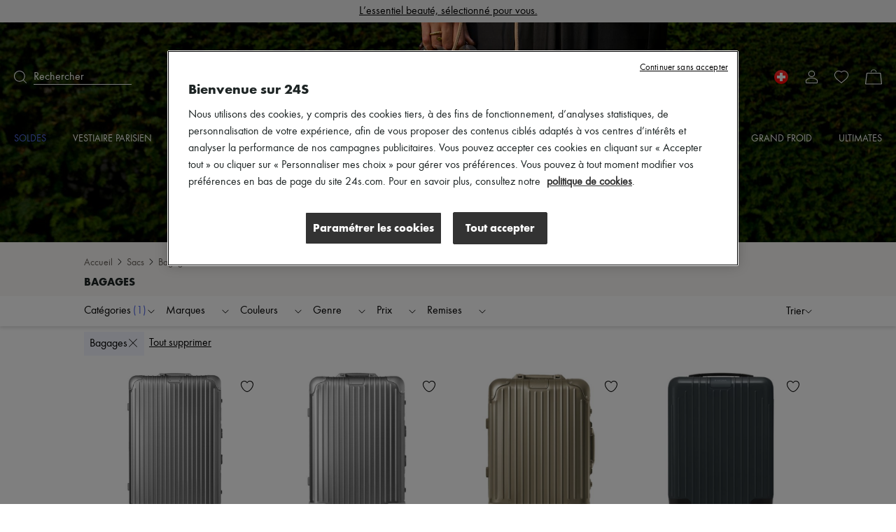

--- FILE ---
content_type: text/html; charset=utf-8
request_url: https://www.24s.com/fr-ch/femme/sacs/bagages
body_size: 105606
content:
<!DOCTYPE html><html lang="fr"><head><meta charSet="utf-8"/><meta name="viewport" content="width=device-width"/><title>Bagages Femme | Sacs | 24S</title><meta name="description" content="Découvrez notre large sélection de Bagages pour femme sur 24S, le site mode &amp; luxe du groupe LVMH. Livraison express et retour gratuit."/><link rel="canonical" href="https://www.24s.com/fr-ch/femme/sacs/bagages"/><link rel="alternate" hrefLang="en-ae" href="https://www.24s.com/en-ae/women/bags/luggage"/><link rel="alternate" hrefLang="en-au" href="https://www.24s.com/en-au/women/bags/luggage"/><link rel="alternate" hrefLang="en-ca" href="https://www.24s.com/en-ca/women/bags/luggage"/><link rel="alternate" hrefLang="en-ch" href="https://www.24s.com/en-ch/women/bags/luggage"/><link rel="alternate" hrefLang="en-cn" href="https://www.24s.com/en-cn/women/bags/luggage"/><link rel="alternate" hrefLang="en-dk" href="https://www.24s.com/en-dk/women/bags/luggage"/><link rel="alternate" hrefLang="en-es" href="https://www.24s.com/en-es/women/bags/luggage"/><link rel="alternate" hrefLang="en-gb" href="https://www.24s.com/en-gb/women/bags/luggage"/><link rel="alternate" hrefLang="en-hk" href="https://www.24s.com/en-hk/women/bags/luggage"/><link rel="alternate" hrefLang="en-ie" href="https://www.24s.com/en-ie/women/bags/luggage"/><link rel="alternate" hrefLang="en-it" href="https://www.24s.com/en-it/women/bags/luggage"/><link rel="alternate" hrefLang="en-jp" href="https://www.24s.com/en-jp/women/bags/luggage"/><link rel="alternate" hrefLang="en-kr" href="https://www.24s.com/en-kr/women/bags/luggage"/><link rel="alternate" hrefLang="en-nl" href="https://www.24s.com/en-nl/women/bags/luggage"/><link rel="alternate" hrefLang="en-se" href="https://www.24s.com/en-se/women/bags/luggage"/><link rel="alternate" hrefLang="en-sg" href="https://www.24s.com/en-sg/women/bags/luggage"/><link rel="alternate" hrefLang="en-tw" href="https://www.24s.com/en-tw/women/bags/luggage"/><link rel="alternate" hrefLang="en-us" href="https://www.24s.com/en-us/women/bags/luggage"/><link rel="alternate" hrefLang="en-no" href="https://www.24s.com/en-no/women/bags/luggage"/><link rel="alternate" hrefLang="fr-be" href="https://www.24s.com/fr-be/femme/sacs/bagages"/><link rel="alternate" hrefLang="fr-ca" href="https://www.24s.com/fr-ca/femme/sacs/bagages"/><link rel="alternate" hrefLang="fr-fr" href="https://www.24s.com/fr-fr/femme/sacs/bagages"/><link rel="alternate" hrefLang="fr-ch" href="https://www.24s.com/fr-ch/femme/sacs/bagages"/><link rel="alternate" hrefLang="de-at" href="https://www.24s.com/de-at/women/bags/luggage"/><link rel="alternate" hrefLang="de-ch" href="https://www.24s.com/de-ch/women/bags/luggage"/><link rel="alternate" hrefLang="de-de" href="https://www.24s.com/de-de/women/bags/luggage"/><link rel="alternate" hrefLang="ko-kr" href="https://www.24s.com/ko-kr/women/bags/luggage"/><link rel="alternate" hrefLang="zh-ca" href="https://www.24s.com/zh-ca/women/bags/luggage"/><link rel="alternate" hrefLang="zh-cn" href="https://www.24s.com/zh-cn/women/bags/luggage"/><link rel="alternate" hrefLang="zh-fr" href="https://www.24s.com/zh-fr/women/bags/luggage"/><link rel="alternate" hrefLang="zh-gb" href="https://www.24s.com/zh-gb/women/bags/luggage"/><link rel="alternate" hrefLang="zh-hk" href="https://www.24s.com/zh-hk/women/bags/luggage"/><link rel="alternate" hrefLang="zh-tw" href="https://www.24s.com/zh-tw/women/bags/luggage"/><link rel="alternate" hrefLang="zh-us" href="https://www.24s.com/zh-us/women/bags/luggage"/><link rel="alternate" hrefLang="ja-jp" href="https://www.24s.com/ja-jp/women/bags/luggage"/><link rel="preload" as="image" href="https://www.24s.com/static/images/GEynM0bu5gI3xGHdLlIfQ2g9LFY=/fit-in/2400x0/99d22586f83448b0942805ecc835f2e7" imageSizes="100vw" fetchPriority="high"/><link rel="preload" as="image" imageSrcSet="https://www.24s.com/static/images/JP3WlgCkETDfCIA8DVArOYDvehw=/fit-in/500x0/4a79f8b018ad42e6b1e51050493ed038?w=384&amp;q=75 1x, https://www.24s.com/static/images/JP3WlgCkETDfCIA8DVArOYDvehw=/fit-in/500x0/4a79f8b018ad42e6b1e51050493ed038?w=640&amp;q=75 2x" fetchpriority="high"/><link rel="preload" as="image" imageSrcSet="https://www.24s.com/static/images/qPo-GWjT7smO-ubf5SzSK8YWzfU=/fit-in/500x0/615db8a39d3b4536b2582566baf9ef69?w=384&amp;q=75 1x, https://www.24s.com/static/images/qPo-GWjT7smO-ubf5SzSK8YWzfU=/fit-in/500x0/615db8a39d3b4536b2582566baf9ef69?w=640&amp;q=75 2x" fetchpriority="high"/><link rel="preload" as="image" imageSrcSet="https://www.24s.com/static/images/lNrLM208nlZY1F6O_oKiWehmDaU=/fit-in/500x0/d547b875fa544fccb527b8f5b4c32c17?w=384&amp;q=75 1x, https://www.24s.com/static/images/lNrLM208nlZY1F6O_oKiWehmDaU=/fit-in/500x0/d547b875fa544fccb527b8f5b4c32c17?w=640&amp;q=75 2x" fetchpriority="high"/><link rel="preload" as="image" imageSrcSet="https://www.24s.com/static/images/88mJ_gYHknQMhL6IRTiduuQRKZc=/fit-in/500x0/6be39fc5c1d44d4aba7d9ce9bff6f69d?w=384&amp;q=75 1x, https://www.24s.com/static/images/88mJ_gYHknQMhL6IRTiduuQRKZc=/fit-in/500x0/6be39fc5c1d44d4aba7d9ce9bff6f69d?w=640&amp;q=75 2x" fetchpriority="high"/><meta name="next-head-count" content="45"/><script>
                  window.dataLayer = window.dataLayer || [];
            </script><script>
            (function (w, d, s, l, i) {
                w[l] = w[l] || [];
                w[l].push(
                    {'gtm.start': new Date().getTime(), event: 'gtm.js'}
                );
                var f = d.getElementsByTagName(s)[0],
                    j = d.createElement(s), dl = l != 'dataLayer' ? '&l=' + l : '';
                j.async = true;
                j.src =
                    'https://www.googletagmanager.com/gtm.js?id=' + i + dl;
                f.parentNode.insertBefore(j, f);
            })(window, document, 'script', 'dataLayerTagManager', 'GTM-PVL4LHL');
            </script><script type="text/javascript">
              var OneTrust = {
                    geolocationResponse: {
                        countryCode: 'ch',
                    }
                };</script><script src="https://cdn.cookielaw.org/scripttemplates/otSDKStub.js" data-language="fr" data-domain-script="d0d83c3d-f51e-4b78-9657-510764d88abc" type="text/javascript"></script><script>
            function OptanonWrapper() {}
          </script><meta name="viewport" content="width=device-width, initial-scale=1.0, maximum-scale=1.0, user-scalable=no"/><meta name="referrer" content="no-referrer-when-downgrade"/><meta http-equiv="content-language" content="fr-CH"/><link rel="preconnect" href="https://api.zolaprod.babylone.io" crossorigin="anonymous"/><link rel="preconnect" href="https://prod.babsta.net/static/006c94a7" crossorigin="anonymous"/><link rel="preconnect" href="https://www.24s.com/static/videos" crossorigin="anonymous"/><link rel="preconnect" href="https://www.google-analytics.com" crossorigin="anonymous"/><link rel="preconnect" href="https://www.googletagmanager.com" crossorigin="anonymous"/><link rel="apple-touch-icon" sizes="180x180" href="/apple-touch-icon.png" id="apple-favicon"/><link rel="icon" type="image/png" href="/favicon-32x32.png" sizes="32x32" id="32-favicon"/><link rel="icon" type="image/png" href="/favicon-16x16.png" sizes="16x16" id="16-favicon"/><link rel="mask-icon" href="/safari-pinned-tab.svg" color="#111111"/><meta name="theme-color" content="#ffffff"/><link href="https://prod.babsta.net/static/006c94a7/_next/static/media/functionpro-medium.945ab27d.woff2" as="font" type="font/woff2" crossorigin="anonymous"/><link href="https://prod.babsta.net/static/006c94a7/_next/static/media/functionpro-bold.2c372108.woff2" as="font" type="font/woff2" crossorigin="anonymous"/><link href="https://prod.babsta.net/static/006c94a7/_next/static/media/functionpro-book.bc6d4541.woff2" as="font" type="font/woff2" crossorigin="anonymous"/><script>
  (function(c,e,f,k,g,h,b,a,d){c[g]||(c[g]=h,b=c[h]=function(){
  b.q.push(arguments)},b.q=[],b.l=1*new Date,a=e.createElement(f),a.async=1,
  a.src=k,a.setAttribute("crossorigin", "anonymous"),d=e.getElementsByTagName(f)[0],
  d.parentNode.insertBefore(a,d))})(window,document,"script",
  "//eum.instana.io/eum.min.js","InstanaEumObject","ineum");
  ineum('reportingUrl', 'https://eum-eu-west-1.instana.io');
  ineum('key', 'smpaTAJISkyZGtKcdzougg');
  ineum('meta', 'referrer', document.referrer);
            </script><script type="text/javascript">
        //<![CDATA[
        (function() {
          function riskifiedBeaconLoad() {
            var store_domain = 'www.24s.com';
            var session_id = 'aAc169xrrb_TIAiSRFzWa';
            var url = ('https:' == document.location.protocol ? 'https://' : 'http://')
              + "beacon.riskified.com?shop=" + store_domain + "&sid=" + session_id;
            var s = document.createElement('script');
            s.type = 'text/javascript';
            s.async = true;
            s.src = url;
            var x = document.getElementsByTagName('script')[0];
            x.parentNode.insertBefore(s, x);
          }
          if (window.attachEvent)
            window.attachEvent('onload', riskifiedBeaconLoad)
          else
            window.addEventListener('load', riskifiedBeaconLoad, false);
        })();
        //]]>
        </script><link data-next-font="" rel="preconnect" href="/" crossorigin="anonymous"/><link rel="preload" href="https://prod.babsta.net/static/006c94a7/_next/static/css/dfbd68ac287fbe38.css" as="style"/><link rel="stylesheet" href="https://prod.babsta.net/static/006c94a7/_next/static/css/dfbd68ac287fbe38.css" data-n-g=""/><link rel="preload" href="https://prod.babsta.net/static/006c94a7/_next/static/css/f27da80279990078.css" as="style"/><link rel="stylesheet" href="https://prod.babsta.net/static/006c94a7/_next/static/css/f27da80279990078.css" data-n-p=""/><link rel="preload" href="https://prod.babsta.net/static/006c94a7/_next/static/css/a2c1f4f1111565b9.css" as="style"/><link rel="stylesheet" href="https://prod.babsta.net/static/006c94a7/_next/static/css/a2c1f4f1111565b9.css" data-n-p=""/><noscript data-n-css=""></noscript><script defer="" nomodule="" src="https://prod.babsta.net/static/006c94a7/_next/static/chunks/polyfills-42372ed130431b0a.js"></script><script src="https://prod.babsta.net/static/006c94a7/_next/static/chunks/webpack-274fad57a00b9908.js" defer=""></script><script src="https://prod.babsta.net/static/006c94a7/_next/static/chunks/main-025dd2612354e263.js" defer=""></script><script src="https://prod.babsta.net/static/006c94a7/_next/static/chunks/pages/_app-dab0b075912840f7.js" defer=""></script><script src="https://prod.babsta.net/static/006c94a7/_next/static/chunks/75fc9c18-6cc6bbc83b23e8c3.js" defer=""></script><script src="https://prod.babsta.net/static/006c94a7/_next/static/chunks/8613-67b28bc51068e714.js" defer=""></script><script src="https://prod.babsta.net/static/006c94a7/_next/static/chunks/7460-bf13ee782b798231.js" defer=""></script><script src="https://prod.babsta.net/static/006c94a7/_next/static/chunks/9398-238a9c80b8b1acf2.js" defer=""></script><script src="https://prod.babsta.net/static/006c94a7/_next/static/chunks/7467-cd6177698b3f4924.js" defer=""></script><script src="https://prod.babsta.net/static/006c94a7/_next/static/chunks/6129-3871ff379b0fe6d4.js" defer=""></script><script src="https://prod.babsta.net/static/006c94a7/_next/static/chunks/9065-0fb87d6d79de9265.js" defer=""></script><script src="https://prod.babsta.net/static/006c94a7/_next/static/chunks/159-a06131809460e208.js" defer=""></script><script src="https://prod.babsta.net/static/006c94a7/_next/static/chunks/4589-b75f474b078ab1eb.js" defer=""></script><script src="https://prod.babsta.net/static/006c94a7/_next/static/chunks/4816-78af8b36dca8639b.js" defer=""></script><script src="https://prod.babsta.net/static/006c94a7/_next/static/chunks/5813-c7f3876c9d0e3790.js" defer=""></script><script src="https://prod.babsta.net/static/006c94a7/_next/static/chunks/9569-ad118be7e47d04a4.js" defer=""></script><script src="https://prod.babsta.net/static/006c94a7/_next/static/chunks/5840-75952eecda4cf808.js" defer=""></script><script src="https://prod.babsta.net/static/006c94a7/_next/static/chunks/1214-dab048bb5dcc9e77.js" defer=""></script><script src="https://prod.babsta.net/static/006c94a7/_next/static/chunks/3891-f265738e221fc1a2.js" defer=""></script><script src="https://prod.babsta.net/static/006c94a7/_next/static/chunks/2255-dc9312fe4763456e.js" defer=""></script><script src="https://prod.babsta.net/static/006c94a7/_next/static/chunks/4004-053ddad9a12373b7.js" defer=""></script><script src="https://prod.babsta.net/static/006c94a7/_next/static/chunks/pages/plp-ffc2e35d7978abe9.js" defer=""></script><script src="https://prod.babsta.net/static/006c94a7/_next/static/006c94a7/_buildManifest.js" defer=""></script><script src="https://prod.babsta.net/static/006c94a7/_next/static/006c94a7/_ssgManifest.js" defer=""></script><style data-styled="" data-styled-version="5.3.7">.bUQtSw{font-family:"function-book"," Arial ",sans-serif;background-color:#f3f3f3;}/*!sc*/
@media screen and (max-width:767px){.bUQtSw{position:absolute;z-index:195;}}/*!sc*/
.bUQtSw p,.bUQtSw h3{color:#1d2424;}/*!sc*/
.bUQtSw h3{font-family:"function-book"," Arial ",sans-serif;font-size:1rem;margin-bottom:15px;line-height:1.1rem;font-weight:400;}/*!sc*/
.bUQtSw ul li,.bUQtSw ul li a{font-size:0.875rem;color:#666666;padding:3px 6px;margin:-1px -6px;}/*!sc*/
.bUQtSw li{white-space:nowrap;}/*!sc*/
.bUQtSw ul li a:hover{cursor:pointer;color:#1d2424;background:#fff;}/*!sc*/
.bUQtSw ul li a:focus{color:#1d2424;border:1px solid #1d2424;}/*!sc*/
.bUQtSw .footer-content{background-color:#f3f3f3;-webkit-box-pack:center;-webkit-justify-content:center;-ms-flex-pack:center;justify-content:center;}/*!sc*/
.bUQtSw .bandeau-info{display:-webkit-box;display:-webkit-flex;display:-ms-flexbox;display:flex;-webkit-box-pack:center;-webkit-justify-content:center;-ms-flex-pack:center;justify-content:center;padding:24px 16px;max-width:1184px;margin:auto;}/*!sc*/
.bUQtSw .bandeau-info > div{padding:24px 0 0 50px;-webkit-flex:1;-ms-flex:1;flex:1;}/*!sc*/
.bUQtSw .bandeau-info > div > div{-webkit-box-flex:1;-webkit-flex-grow:1;-ms-flex-positive:1;flex-grow:1;}/*!sc*/
.bUQtSw .bandeau-info > div:first-child{padding-left:0;padding-top:0;-webkit-flex:0;-ms-flex:0;flex:0;}/*!sc*/
@media screen and (max-width:1024px){.bUQtSw .bandeau-info{-webkit-flex-direction:column;-ms-flex-direction:column;flex-direction:column;-webkit-box-pack:center;-webkit-justify-content:center;-ms-flex-pack:center;justify-content:center;-webkit-align-items:center;-webkit-box-align:center;-ms-flex-align:center;align-items:center;padding:30px 0;}.bUQtSw .bandeau-info > div{width:515px;white-space:nowrap;padding:15px 25px;}}/*!sc*/
@media screen and (max-width:767px){.bUQtSw .bandeau-info{-webkit-align-items:flex-start;-webkit-box-align:flex-start;-ms-flex-align:flex-start;align-items:flex-start;padding:30px 0 5px 0;}.bUQtSw .bandeau-info > div{width:100%;white-space:initial;}}/*!sc*/
.bUQtSw hr{border:1px solid #e5e5e5;margin:0;width:100%;}/*!sc*/
data-styled.g1[id="styles__FooterContainer-sc-hx7fx1-0"]{content:"bUQtSw,"}/*!sc*/
.kyLEka{display:-webkit-box;display:-webkit-flex;display:-ms-flexbox;display:flex;-webkit-box-pack:center;-webkit-justify-content:center;-ms-flex-pack:center;justify-content:center;-webkit-align-items:center;-webkit-box-align:center;-ms-flex-align:center;align-items:center;background:#fff;}/*!sc*/
@media screen and (max-width:767px){.kyLEka{-webkit-flex-direction:column;-ms-flex-direction:column;flex-direction:column;-webkit-align-items:flex-start;-webkit-box-align:flex-start;-ms-flex-align:flex-start;align-items:flex-start;}}/*!sc*/
.kyLEka > a{display:-webkit-box;display:-webkit-flex;display:-ms-flexbox;display:flex;margin:16px 30px;-webkit-box-pack:center;-webkit-justify-content:center;-ms-flex-pack:center;justify-content:center;-webkit-align-items:center;-webkit-box-align:center;-ms-flex-align:center;align-items:center;padding:2px 7px;}/*!sc*/
.kyLEka > a:focus{border:1px solid #1d2424;}/*!sc*/
.kyLEka > a:hover p{border-bottom-color:#1d2424;}/*!sc*/
.kyLEka > a p{margin:0 0 0 13px;border-bottom:1px solid transparent;}/*!sc*/
data-styled.g2[id="styles__ReassuranceBlockContainer-sc-1d6tcb6-0"]{content:"kyLEka,"}/*!sc*/
.BEgmt{display:-webkit-box;display:-webkit-flex;display:-ms-flexbox;display:flex;-webkit-box-pack:start;-webkit-justify-content:flex-start;-ms-flex-pack:start;justify-content:flex-start;-webkit-flex-direction:column;-ms-flex-direction:column;flex-direction:column;}/*!sc*/
.BEgmt svg{margin-top:-15px;}/*!sc*/
.BEgmt a{width:170px;padding:15px 5px 5px 5px;}/*!sc*/
.BEgmt a:focus{border:1px solid #1d2424;}/*!sc*/
.BEgmt p{margin-top:10px;width:200px;font-size:1.25rem;}/*!sc*/
@media screen and (max-width:1024px){.BEgmt{-webkit-align-items:center;-webkit-box-align:center;-ms-flex-align:center;align-items:center;margin-bottom:30px;}.BEgmt p{width:auto;text-align:center;line-height:30px;}.BEgmt a{width:auto;}}/*!sc*/
@media screen and (max-width:767px){.BEgmt{width:100%;margin-bottom:5px;}.BEgmt p{margin-top:0px;font-size:1.2rem;}.BEgmt a{padding:0px 5px 0px 5px;}.BEgmt a:focus{border:1px solid #1d2424;}}/*!sc*/
data-styled.g3[id="styles__LogoContainer-sc-1yzbdh8-0"]{content:"BEgmt,"}/*!sc*/
.aJYPs{display:-webkit-box;display:-webkit-flex;display:-ms-flexbox;display:flex;-webkit-flex-direction:column;-ms-flex-direction:column;flex-direction:column;}/*!sc*/
.aJYPs > div{display:-webkit-box;display:-webkit-flex;display:-ms-flexbox;display:flex;}/*!sc*/
.aJYPs > div svg{margin-right:8px;width:72px;height:32px;}/*!sc*/
@media screen and (min-width:768px){.aJYPs > div svg{width:60px;height:28px;}}/*!sc*/
.aJYPs > div:not(:first-child){margin-top:4px;}/*!sc*/
.aJYPs .cb-responsive{-webkit-flex-direction:row;-ms-flex-direction:row;flex-direction:row;-webkit-align-items:center;-webkit-box-align:center;-ms-flex-align:center;align-items:center;}/*!sc*/
@media screen and (min-width:768px){.aJYPs .cb-responsive{-webkit-align-items:baseline;-webkit-box-align:baseline;-ms-flex-align:baseline;align-items:baseline;display:-webkit-box;display:-webkit-flex;display:-ms-flexbox;display:flex;-webkit-flex-direction:column;-ms-flex-direction:column;flex-direction:column;}.aJYPs .cb-responsive > div:not(:first-child){margin-top:4px;}}/*!sc*/
.aJYPs .cb-responsive > div{display:-webkit-box;display:-webkit-flex;display:-ms-flexbox;display:flex;}/*!sc*/
.aJYPs .cb-responsive > div svg{width:32px;}/*!sc*/
@media screen and (min-width:768px){.aJYPs .cb-responsive > div svg{width:28px;}}/*!sc*/
data-styled.g4[id="styles__MeansOfPaymentsContainer-sc-1ozqhhn-0"]{content:"aJYPs,"}/*!sc*/
.hEhlcE{display:-webkit-box;display:-webkit-flex;display:-ms-flexbox;display:flex;}/*!sc*/
.hEhlcE .payments-block{display:-webkit-box;display:-webkit-flex;display:-ms-flexbox;display:flex;-webkit-flex-direction:column;-ms-flex-direction:column;flex-direction:column;padding-left:50px;}/*!sc*/
@media screen and (max-width:1024px){.hEhlcE .payments-block{padding-left:170px;}}/*!sc*/
data-styled.g5[id="ClientAndPaymentBlock__StyledClientAndPayment-sc-1wd4r98-0"]{content:"hEhlcE,"}/*!sc*/
.iFoEWe{display:-webkit-box;display:-webkit-flex;display:-ms-flexbox;display:flex;-webkit-align-items:stretch;-webkit-box-align:stretch;-ms-flex-align:stretch;align-items:stretch;-webkit-box-pack:space-evenly;-webkit-justify-content:space-evenly;-ms-flex-pack:space-evenly;justify-content:space-evenly;border:1px solid #e6e6e6;width:100%;cursor:pointer;}/*!sc*/
.iFoEWe:hover,.iFoEWe:focus{border-color:#1d2424;}/*!sc*/
.iFoEWe.modal-open-trigger-flag{border-color:transparent;}/*!sc*/
.iFoEWe.modal-open-trigger-flag:hover{border-color:transparent;}/*!sc*/
.iFoEWe.modal-open-trigger-flag:not(:focus-visible){border-color:transparent;}/*!sc*/
.iFoEWe span:first-child{margin:10px 0;padding:0 3px;display:block;background-position:50%;background-repeat:no-repeat;background-size:cover;border-radius:30px;box-shadow:0 0 1px #000;height:20px;width:20px;}/*!sc*/
.iFoEWe p{margin:10px 0;padding:0 3px;}/*!sc*/
.iFoEWe .vr{width:2px;margin:10px 0;background:#e6e6e6;}/*!sc*/
data-styled.g9[id="styles__StyledModalOpen-sc-i8gsez-0"]{content:"iFoEWe,"}/*!sc*/
.bHDckn{display:-webkit-box;display:-webkit-flex;display:-ms-flexbox;display:flex;-webkit-box-flex:0;-webkit-flex-grow:0;-ms-flex-positive:0;flex-grow:0;-webkit-flex-direction:column;-ms-flex-direction:column;flex-direction:column;padding-left:50px;}/*!sc*/
.bHDckn > div:first-child{width:185px;}/*!sc*/
@media screen and (max-width:1024px){.bHDckn{padding-left:110px;}}/*!sc*/
@media screen and (max-width:767px){.bHDckn{margin-top:30px !important;padding-left:0;width:100% !important;}}/*!sc*/
.bHDckn .follow-us-block{margin-top:30px;}/*!sc*/
@media screen and (max-width:767px){.bHDckn .follow-us-block{margin-top:17px;}}/*!sc*/
.bHDckn .follow-us-block h3{margin-bottom:16px;}/*!sc*/
@media screen and (max-width:767px){.bHDckn .follow-us-block h3{margin-bottom:8px;}}/*!sc*/
.bHDckn .follow-us-block > div{display:-webkit-box;display:-webkit-flex;display:-ms-flexbox;display:flex;}/*!sc*/
.bHDckn .follow-us-block a{display:-webkit-box;display:-webkit-flex;display:-ms-flexbox;display:flex;margin-right:8px;}/*!sc*/
.bHDckn .follow-us-block a:focus{border:1px solid #1d2424;}/*!sc*/
data-styled.g10[id="styles__DestAndFollowContainer-sc-1srsb84-0"]{content:"bHDckn,"}/*!sc*/
.flKRnN{display:-webkit-box;display:-webkit-flex;display:-ms-flexbox;display:flex;}/*!sc*/
data-styled.g11[id="styles__CompanyAndDestAndFollowContainer-sc-s9qghi-0"]{content:"flKRnN,"}/*!sc*/
.iokLCA{display:-webkit-box;display:-webkit-flex;display:-ms-flexbox;display:flex;-webkit-box-pack:center;-webkit-justify-content:center;-ms-flex-pack:center;justify-content:center;padding-bottom:16px;max-width:1184px;margin:auto;padding:0px 16px 15px 16px;font-weight:400;line-height:1.1em;-webkit-letter-spacing:0px;-moz-letter-spacing:0px;-ms-letter-spacing:0px;letter-spacing:0px;text-align:left;white-space:nowrap;}/*!sc*/
.iokLCA h3{margin-bottom:0;}/*!sc*/
data-styled.g16[id="TopBrands__StyledTopBrands-sc-rgsowg-0"]{content:"iokLCA,"}/*!sc*/
.cgGtxC{margin-right:3px;}/*!sc*/
data-styled.g17[id="TopBrands__StyledTitle-sc-rgsowg-1"]{content:"cgGtxC,"}/*!sc*/
.cMupNh{overflow:hidden;text-overflow:ellipsis;}/*!sc*/
.cMupNh a{color:#666666;font-size:0.875rem;}/*!sc*/
data-styled.g18[id="TopBrands__StyledList-sc-rgsowg-2"]{content:"cMupNh,"}/*!sc*/
.cUkhpd{color:inherit;-webkit-transition:none;transition:none;}/*!sc*/
.cUkhpd:focus{border:1px solid #1d2424;}/*!sc*/
.cUkhpd:focus:not(:focus-visible){border:none;}/*!sc*/
.cUkhpd:visited{color:inherit;}/*!sc*/
.cUkhpd:hover{color:#556BE9;}/*!sc*/
data-styled.g20[id="A-sc-1c7wk9x-0"]{content:"cUkhpd,"}/*!sc*/
.mVVlx{display:-webkit-box;display:-webkit-flex;display:-ms-flexbox;display:flex;font-weight:500;font-size:14px !important;line-height:20px;padding-bottom:15px;text-transform:uppercase;color:#556BE9;}/*!sc*/
.mVVlx:hover,.mVVlx:visited{color:#556BE9;}/*!sc*/
.groya-d{display:-webkit-box;display:-webkit-flex;display:-ms-flexbox;display:flex;font-weight:500;font-size:14px !important;line-height:20px;padding-bottom:15px;text-transform:uppercase;color:inherit;}/*!sc*/
.groya-d:hover,.groya-d:visited{color:inherit;}/*!sc*/
data-styled.g21[id="MenuNavItem__StyledMenuNavItem-sc-xbftef-0"]{content:"mVVlx,groya-d,"}/*!sc*/
.dVIchk{display:-webkit-box;display:-webkit-flex;display:-ms-flexbox;display:flex;margin:5px 0;}/*!sc*/
data-styled.g22[id="LayerNavItem__StyledLayerNavItem-sc-1egs2wg-0"]{content:"dVIchk,"}/*!sc*/
.fPFiBK{font-weight:500;}/*!sc*/
data-styled.g23[id="LayerNavItem__LayerNavItemLink-sc-1egs2wg-1"]{content:"fPFiBK,"}/*!sc*/
.kPFqpD{display:-webkit-box;display:-webkit-flex;display:-ms-flexbox;display:flex;-webkit-flex-direction:column;-ms-flex-direction:column;flex-direction:column;-webkit-flex:1;-ms-flex:1;flex:1;}/*!sc*/
data-styled.g24[id="Vertical-sc-1v3xmyy-0"]{content:"kPFqpD,"}/*!sc*/
.tEToe{display:-webkit-box;display:-webkit-flex;display:-ms-flexbox;display:flex;width:1280px;margin:0 auto;}/*!sc*/
@media (max-width:1320px){.tEToe{width:100%;padding:0 20px;}}/*!sc*/
data-styled.g25[id="Layer__Centered1280-sc-qvrpu8-0"]{content:"tEToe,"}/*!sc*/
.ffkvqs{width:250px;margin:10px 0 10px 40px;-webkit-flex:none;-ms-flex:none;flex:none;font-weight:400;font-size:16px;line-height:28px;color:#1d2424;}/*!sc*/
.ffkvqs:nth-child(1){margin-left:0;}/*!sc*/
data-styled.g26[id="Layer__Column-sc-qvrpu8-1"]{content:"ffkvqs,"}/*!sc*/
.eYdKIZ{display:-webkit-box;display:-webkit-flex;display:-ms-flexbox;display:flex;position:absolute;width:100%;top:100%;left:0;visibility:hidden;background-color:white;box-shadow:0 14px 14px rgba(0,0,0,0.25);opacity:0.95;z-index:110;}/*!sc*/
data-styled.g27[id="Layer__StyledLayer-sc-qvrpu8-2"]{content:"eYdKIZ,"}/*!sc*/
.Gwgpp{display:-webkit-box;display:-webkit-flex;display:-ms-flexbox;display:flex;-webkit-flex-direction:row;-ms-flex-direction:row;flex-direction:row;-webkit-flex:1;-ms-flex:1;flex:1;-webkit-box-pack:justify;-webkit-justify-content:space-between;-ms-flex-pack:justify;justify-content:space-between;}/*!sc*/
data-styled.g28[id="Menu__StyledMenu-sc-29zrqt-0"]{content:"Gwgpp,"}/*!sc*/
.kgYBQy{display:block;position:relative;-webkit-flex:0;-ms-flex:0;flex:0;padding:4px;}/*!sc*/
.kgYBQy .logo24{fill:#cececd;opacity:0.55;height:35px;width:auto;-webkit-transition:all 0.5s;transition:all 0.5s;will-change:height,opacity;}/*!sc*/
.kgYBQy .logoUrl{position:absolute;top:50%;left:50%;-webkit-transform:translate(-50%,-75%);-ms-transform:translate(-50%,-75%);transform:translate(-50%,-75%);height:9px;width:auto;fill:#000;-webkit-transition:height 0.5s;transition:height 0.5s;will-change:height;}/*!sc*/
@media (min-width:48rem){.kgYBQy{padding:0;}.kgYBQy .logo24{height:86px;}.kgYBQy .logoUrl{height:21.5px;-webkit-transform:translate(-50%,-60%);-ms-transform:translate(-50%,-60%);transform:translate(-50%,-60%);}}/*!sc*/
.header-transparent .Logo24s__StyledLogo-sc-x7v0os-0 .logo24{fill:#fff;opacity:0.25;}/*!sc*/
.header-transparent .Logo24s__StyledLogo-sc-x7v0os-0 .logoUrl{fill:#fff;}/*!sc*/
.small-header .Logo24s__StyledLogo-sc-x7v0os-0 .logo24{height:16px;opacity:0;}/*!sc*/
.small-header .Logo24s__StyledLogo-sc-x7v0os-0 .logoUrl{height:16px;-webkit-transform:translate(-50%,-50%);-ms-transform:translate(-50%,-50%);transform:translate(-50%,-50%);}/*!sc*/
@media (min-width:48rem){.small-header .Logo24s__StyledLogo-sc-x7v0os-0 .logo24,.small-header .kgYBQy .logoUrl{height:32px;}}/*!sc*/
data-styled.g29[id="Logo24s__StyledLogo-sc-x7v0os-0"]{content:"kgYBQy,"}/*!sc*/
.cMgumu{display:-webkit-box;display:-webkit-flex;display:-ms-flexbox;display:flex;-webkit-flex-direction:row;-ms-flex-direction:row;flex-direction:row;-webkit-flex:1;-ms-flex:1;flex:1;}/*!sc*/
data-styled.g30[id="Horizontal-sc-1n0krsy-0"]{content:"cMgumu,"}/*!sc*/
.gazVwJ{fill:#ffffff;}/*!sc*/
data-styled.g34[id="common__StyledPath-sc-1slhoh2-0"]{content:"gazVwJ,"}/*!sc*/
.gIfgfs{display:-webkit-box;display:-webkit-flex;display:-ms-flexbox;display:flex;-webkit-flex:1;-ms-flex:1;flex:1;-webkit-align-items:center;-webkit-box-align:center;-ms-flex-align:center;align-items:center;}/*!sc*/
data-styled.g40[id="Search__StyledSearch-sc-l5pxzp-0"]{content:"gIfgfs,"}/*!sc*/
.hZdjan{border-bottom-width:1px;border-bottom-style:solid;border-bottom-color:inherit;margin-left:10px;width:140px;font-weight:400;font-size:16px;line-height:20px;}/*!sc*/
data-styled.g41[id="Search__StyledSearchBar-sc-l5pxzp-1"]{content:"hZdjan,"}/*!sc*/
.ceLOUV{display:-webkit-box;display:-webkit-flex;display:-ms-flexbox;display:flex;margin:0 12px;-webkit-box-pack:center;-webkit-justify-content:center;-ms-flex-pack:center;justify-content:center;-webkit-align-items:center;-webkit-box-align:center;-ms-flex-align:center;align-items:center;position:relative;}/*!sc*/
data-styled.g47[id="MyAccount__StyledMyAccount-sc-16zppl4-0"]{content:"ceLOUV,"}/*!sc*/
.pezba{fill:#ffffff;}/*!sc*/
data-styled.g48[id="MyAccount__StyledPath-sc-16zppl4-1"]{content:"pezba,"}/*!sc*/
.iFttbX{display:-webkit-box;display:-webkit-flex;display:-ms-flexbox;display:flex;-webkit-flex-direction:column;-ms-flex-direction:column;flex-direction:column;-webkit-align-items:center;-webkit-box-align:center;-ms-flex-align:center;align-items:center;-webkit-flex:0 0;-ms-flex:0 0;flex:0 0;padding:6px 16px 24px;margin:auto;background-color:#ffffff;position:relative;z-index:10;}/*!sc*/
@media screen and (min-width:1200px){.iFttbX{-webkit-flex-direction:row;-ms-flex-direction:row;flex-direction:row;-webkit-box-pack:center;-webkit-justify-content:center;-ms-flex-pack:center;justify-content:center;padding:8px 0 28px;}}/*!sc*/
data-styled.g66[id="MarketingFooter__WrapperDiv-sc-i7dmhh-0"]{content:"iFttbX,"}/*!sc*/
.jRPaA-d{-webkit-box-pack:center;-webkit-justify-content:center;-ms-flex-pack:center;justify-content:center;background:#F85F58;display:-webkit-box;display:-webkit-flex;display:-ms-flexbox;display:flex;-webkit-align-items:center;-webkit-box-align:center;-ms-flex-align:center;align-items:center;height:50px;}/*!sc*/
@media (min-width:768px){.jRPaA-d{height:32px;}}/*!sc*/
.kzYzsO{-webkit-box-pack:center;-webkit-justify-content:center;-ms-flex-pack:center;justify-content:center;background:#F0F0F0;display:none;-webkit-align-items:center;-webkit-box-align:center;-ms-flex-align:center;align-items:center;height:50px;}/*!sc*/
@media (min-width:768px){.kzYzsO{height:32px;}}/*!sc*/
.iuepRp{-webkit-box-pack:center;-webkit-justify-content:center;-ms-flex-pack:center;justify-content:center;background:#F1ECE9;display:none;-webkit-align-items:center;-webkit-box-align:center;-ms-flex-align:center;align-items:center;height:50px;}/*!sc*/
@media (min-width:768px){.iuepRp{height:32px;}}/*!sc*/
data-styled.g67[id="PromoBanner__StyledPromoBannerWrapper-sc-108qh2v-0"]{content:"jRPaA-d,kzYzsO,iuepRp,"}/*!sc*/
.zJMjf{text-align:center;line-height:20px;margin:6px;-webkit-animation:500ms linear 4500ms jiroXv,500ms linear jBcSpD;animation:500ms linear 4500ms jiroXv,500ms linear jBcSpD;}/*!sc*/
.zJMjf a{color:inherit;}/*!sc*/
data-styled.g68[id="PromoBanner__StyledPromoMessage-sc-108qh2v-1"]{content:"zJMjf,"}/*!sc*/
.ddvCQp{display:-webkit-box;display:-webkit-flex;display:-ms-flexbox;display:flex;width:24px;-webkit-box-pack:center;-webkit-justify-content:center;-ms-flex-pack:center;justify-content:center;-webkit-align-items:center;-webkit-box-align:center;-ms-flex-align:center;align-items:center;position:relative;}/*!sc*/
.ddvCQp:focus{border:1px solid #1d2424;}/*!sc*/
.ddvCQp:focus:not(:focus-visible){border:none;}/*!sc*/
data-styled.g69[id="MiniCart__StyledMiniCartLink-sc-1we36mq-0"]{content:"ddvCQp,"}/*!sc*/
.bUpmvI{fill:#ffffff;}/*!sc*/
data-styled.g70[id="MiniCart__StyledSvg-sc-1we36mq-1"]{content:"bUpmvI,"}/*!sc*/
.cOVklE{display:-webkit-box;display:-webkit-flex;display:-ms-flexbox;display:flex;-webkit-flex-direction:column;-ms-flex-direction:column;flex-direction:column;position:-webkit-sticky;position:sticky;top:0;z-index:110;background:linear-gradient( 180deg,rgba(0,0,0,0.25) 20%,rgba(0,0,0,0) 100% );opacity:1;-webkit-transition:opacity 0.5s;transition:opacity 0.5s;}/*!sc*/
.cOVklE.not-visible{opacity:0;}/*!sc*/
data-styled.g76[id="HeaderDesktop__StyledHeaderDesktop-sc-1jjs3ry-0"]{content:"cOVklE,"}/*!sc*/
.hBypcp{-webkit-align-items:center;-webkit-box-align:center;-ms-flex-align:center;align-items:center;margin:32px 0;-webkit-transition:margin 0.5s;transition:margin 0.5s;will-change:margin;}/*!sc*/
.small-header .HeaderDesktop__Actions-sc-1jjs3ry-1{margin:18px 0;}/*!sc*/
data-styled.g77[id="HeaderDesktop__Actions-sc-1jjs3ry-1"]{content:"hBypcp,"}/*!sc*/
.fYbjqo{-webkit-box-pack:end;-webkit-justify-content:flex-end;-ms-flex-pack:end;justify-content:flex-end;-webkit-align-items:center;-webkit-box-align:center;-ms-flex-align:center;align-items:center;}/*!sc*/
.fYbjqo a{margin:0 12px;display:-webkit-box;display:-webkit-flex;display:-ms-flexbox;display:flex;-webkit-box-pack:center;-webkit-justify-content:center;-ms-flex-pack:center;justify-content:center;-webkit-align-items:center;-webkit-box-align:center;-ms-flex-align:center;align-items:center;}/*!sc*/
.fYbjqo a:last-of-type{margin-right:0;}/*!sc*/
data-styled.g78[id="HeaderDesktop__Right-sc-1jjs3ry-2"]{content:"fYbjqo,"}/*!sc*/
.hOqtXH{position:absolute;width:100%;background-color:inherit;color:#ffffff;}/*!sc*/
.small-header:not(.header-transparent) .HeaderDesktop__Header-sc-1jjs3ry-3{border-bottom:1px solid #EDEDED;}/*!sc*/
data-styled.g79[id="HeaderDesktop__Header-sc-1jjs3ry-3"]{content:"hOqtXH,"}/*!sc*/
.hwaRZp{margin-left:24px;}/*!sc*/
data-styled.g80[id="HeaderDesktop__LanguageCountryCurrencyModal-sc-1jjs3ry-4"]{content:"hwaRZp,"}/*!sc*/
.ledFmX{display:-webkit-box;display:-webkit-flex;display:-ms-flexbox;display:flex;-webkit-flex-direction:column;-ms-flex-direction:column;flex-direction:column;width:100%;padding-left:120px;padding-right:120px;margin:0 auto;}/*!sc*/
@media (max-width:1320px){.ledFmX{width:100%;padding:0 20px;}}/*!sc*/
data-styled.g81[id="HeaderDesktop__Centered1280-sc-1jjs3ry-5"]{content:"ledFmX,"}/*!sc*/
@-webkit-keyframes jiroXv{from{opacity:1;}to{opacity:0;}}/*!sc*/
@keyframes jiroXv{from{opacity:1;}to{opacity:0;}}/*!sc*/
data-styled.g85[id="sc-keyframes-jiroXv"]{content:"jiroXv,"}/*!sc*/
@-webkit-keyframes jBcSpD{from{opacity:0;}to{opacity:1;}}/*!sc*/
@keyframes jBcSpD{from{opacity:0;}to{opacity:1;}}/*!sc*/
data-styled.g86[id="sc-keyframes-jBcSpD"]{content:"jBcSpD,"}/*!sc*/
</style></head><body><noscript><iframe src="https://www.googletagmanager.com/ns.html?id=GTM-PVL4LHL" height="0" width="0" style="display:none;visibility:hidden;"></iframe></noscript><div id="__next"><div class="plp_plp__jMelp"><div data-testid="promo-message-GSulfIpRhooXF1w4PJmOP" class="PromoBanner__StyledPromoBannerWrapper-sc-108qh2v-0 jRPaA-d"><div class="PromoBanner__StyledPromoMessage-sc-108qh2v-1 zJMjf"><span style='color:#FFFFFF;'><a target="_self" style="text-decoration: underline;" href="https://www.24s.com/fr-ch/femme/evenements/soldes">EXTRA10 : -10% supplémentaires sur les soldes</a></span></div></div><div data-testid="promo-message-5Hfo33syM5mwB7Dto7mpPG" class="PromoBanner__StyledPromoBannerWrapper-sc-108qh2v-0 kzYzsO"><div class="PromoBanner__StyledPromoMessage-sc-108qh2v-1 zJMjf"><span style='color:#000000;'><a target="_self" style="text-decoration: underline;" href="https://www.24s.com/fr-ch/femme/beaute">L’essentiel beauté, sélectionné pour vous.</a></span></div></div><div data-testid="promo-message-1y325rIdd65OSpEQz3w4HE" class="PromoBanner__StyledPromoBannerWrapper-sc-108qh2v-0 iuepRp"><div class="PromoBanner__StyledPromoMessage-sc-108qh2v-1 zJMjf"><span style='color:#000000;'>10% de remise sur votre première commande. Code : 10FIRST  <a target="_self" style="text-decoration: underline;" href="https://www.24s.com/fr-ch/about-us/terms-conditions-promotional-offers">(CGV applicables)</a></span></div></div><div class="HeaderDesktop__StyledHeaderDesktop-sc-1jjs3ry-0 cOVklE header-transparent"><div class="Vertical-sc-1v3xmyy-0 HeaderDesktop__Header-sc-1jjs3ry-3 kPFqpD hOqtXH"><div class="HeaderDesktop__Centered1280-sc-1jjs3ry-5 ledFmX"><div class="Horizontal-sc-1n0krsy-0 HeaderDesktop__Actions-sc-1jjs3ry-1 cMgumu hBypcp"><div data-cy="header-search-icon" id="search-icon" class="Search__StyledSearch-sc-l5pxzp-0 gIfgfs"><svg width="18" height="18" viewBox="0 0 18 18" fill="none" xmlns="http://www.w3.org/2000/svg"><path d="M17.8467 17.1064L13.7568 13.0165C15.0121 11.5851 15.7047 9.77389 15.7047 7.85232C15.7047 5.75479 14.8877 3.78302 13.4047 2.29997C11.9216 0.816927 9.94987 0 7.85235 0C5.75482 0 3.78305 0.816927 2.3 2.29997C0.816958 3.78302 3.05176e-05 5.75479 3.05176e-05 7.85232C3.05176e-05 9.94984 0.816958 11.9216 2.3 13.4047C3.78305 14.8877 5.75482 15.7046 7.85235 15.7046C9.77392 15.7046 11.5851 15.012 13.0165 13.7568L17.1064 17.8466C17.2087 17.9489 17.3426 18 17.4765 18C17.6105 18 17.7444 17.9489 17.8467 17.8466C18.0512 17.6421 18.0512 17.3109 17.8467 17.1064ZM3.04025 12.6644C1.75504 11.379 1.04701 9.66995 1.04701 7.85232C1.04701 6.03468 1.75504 4.32568 3.04025 3.04022C4.32571 1.75501 6.03471 1.04698 7.85235 1.04698C9.66998 1.04698 11.379 1.75501 12.6644 3.04022C13.9496 4.32568 14.6577 6.03468 14.6577 7.85232C14.6577 9.66995 13.9496 11.379 12.6644 12.6644C11.379 13.9496 9.66998 14.6577 7.85235 14.6577C6.03471 14.6577 4.32571 13.9496 3.04025 12.6644Z" class="common__StyledPath-sc-1slhoh2-0 gazVwJ"></path></svg><span class="Search__StyledSearchBar-sc-l5pxzp-1 hZdjan">Rechercher</span></div><a href="/fr-ch/femme" data-cy="logo-24s" class="Logo24s__StyledLogo-sc-x7v0os-0 kgYBQy"><svg xmlns="http://www.w3.org/2000/svg" viewBox="0 0 100 99" class="logo24"><path d="M83.156 0c-13.413 0-18.002 9.21-18.48 21.273-.595 14.38-3.814 26.086-9.12 33.454-9.299 12.716-23.904 15.806-36.242 18.599-7.273 1.664-12.34 1.724-16.512 5.882-.953.951-1.49 2.094-1.967 2.08-.586-.017-.06-2.734.298-3.803.834-2.675 2.146-4.576 3.755-6.18 12.34-12.3 51.323-20.679 51.323-46.408C56.211 9.983 42.918 0 23.13 0 8.881 0 .058 9.389.058 18.123s7.332 12.122 11.922 12.122c6.319 0 10.909-4.694 10.909-10.161 0-7.666-8.286-10.875-8.286-15.866 0-2.733 2.92-3.922 8.167-3.922 9.24 0 10.79 8.736 10.79 17.233 0 14.38-8.763 25.612-17.705 36.129-6.318 7.427-12.16 14.32-14.664 22.105C.357 78.496 0 81.348 0 84.319c0 8.14 3.874 14.559 10.313 14.559 4.351 0 7.927-3.625 7.927-7.904s-3.278-7.546-7.094-7.784a9 9 0 0 0-.437-.01c-5.273 0-7.24 5.18-8.98 5.18-.835 0-1.252-.95-1.311-2.734.06-5.704 5.007-8.734 8.524-8.734 4.53 0 8.941 4.931 13.59 10.102 5.246 5.764 10.67 11.766 16.691 11.766 8.226 0 12.995-5.11 12.995-13.965V73.269h4.292c1.968 0 3.398.475 4.411 1.485 1.788 1.783 1.729 4.873 1.729 8.14 0 .475-.06.951-.06 1.426 0 6.3-.298 11.588-3.636 13.786v.238h29.03v-.297c-1.788-1.842-4.053-7.428-4.053-18.064v-6.714c5.961.119 12.518 5.942 14.485 12.478h.298V59.899h-.298c-2.265 6.834-8.525 12.835-14.485 13.014V58.947h-.298c-3.16 9.151-12.697 13.965-27.837 13.965H33.74c-1.608 0-1.967-.654-1.967-1.129 0-.772.716-1.366 2.086-1.842C78.506 55.918 99.966 38.27 99.966 17.53c0-10.22-5.96-17.529-16.81-17.529"></path></svg><svg xmlns="http://www.w3.org/2000/svg" fill="none" viewBox="0 0 98 25" class="logoUrl"><path d="m14.144 20.802-9.959.003c1.354-1.234 3.909-3.517 5.048-4.627 3.109-2.93 6.741-6.26 6.741-10.178 0-3.3-2.37-5.737-6.433-5.737-3.571 0-6.28 1.943-7.664 5.706l.216.124c1.292-2.807 3.108-3.64 5.263-3.64 2.771 0 4.494 1.851 4.494 4.688 0 3.794-2.893 8.882-11.482 17.025v.123h10.48z"></path><path d="M13.008 18.112h10.85v6.186h3.758v-6.186h4.156v-3.063h-4.156V.349h-.152l-14.456 17.7zm10.85-12.83v9.768h-7.855zM34.313 24.137l1.237-1.27c1.026.756 3.018 1.36 5.009 1.36 4.224 0 8.389-2.721 8.389-7.015 0-3.87-2.988-5.835-6.82-7.104l-2.082-.696c-2.685-.907-4.104-2.42-4.104-4.837 0-2.54 1.992-4.022 4.345-4.022 3.168 0 5.1 2.268 7.242 8.134h.181L46.352.372h-.181l-1.177 1.3C43.968.798 42.066.283 40.407.283c-3.44 0-7.424 2.087-7.424 6.35 0 3.235 2.052 5.806 5.885 7.075l2.082.696c3.017.997 4.918 2.237 4.918 5.05 0 2.66-2.112 4.504-5.25 4.504-3.32 0-5.574-2.828-7.657-8.905h-.182l1.35 9.087h.181zM94.844 24.28l2.86-3.033v-4.798c0-3.176-1.5-4.442-3.67-4.442-1.787 0-3.384.86-3.836 3.01-.405-2.126-1.763-3.01-3.574-3.01s-3.242.86-3.718 2.699v-2.77l-4.623 1.887v.095l1.763 1.075v9.05h-1.763v.239h6.386v-.24h-1.763v-7.52c0-2.412.834-3.463 2.336-3.463 1.334 0 2.216.955 2.216 3.462v7.522h-1.763v.239h6.387v-.24H90.32v-7.52c0-2.412.833-3.463 2.335-3.463 1.311 0 2.193.955 2.193 3.462v7.76z"></path><path d="M66.469 16.697c.722-3.306 3.751-5.387 7.391-4.589 3.708.814 5.433 4.154 4.726 7.39-.727 3.329-3.78 5.406-7.396 4.613-3.73-.818-5.434-4.154-4.721-7.413zm8.838 4.28c.18-.82.264-1.973.202-3.324-.133-2.776-.805-5.05-2.51-5.423-1.183-.26-2.634.163-3.252 2.99-.184.844-.264 1.972-.202 3.323.133 2.777.777 5.067 2.505 5.447 1.184.26 2.64-.186 3.257-3.012z"></path><path d="M55.104 18.067c0-3.733 2.98-6.16 6.426-6.16 2.072 0 4.029.957 4.029 2.544 0 1.027-1.001 1.564-2.398 1.33-.163-2.52-1.164-3.57-2.585-3.57-1.7 0-2.795 1.681-2.795 4.34 0 3.08 1.56 5.717 4.518 5.717 1.397 0 3.29-.81 4.01-3.844l.134.227c-.465 3.99-2.538 5.554-5.425 5.554-3.517 0-5.916-2.427-5.916-6.137zM53.997 17.533l-2.01-1.66-1.654 2.012 2.01 1.66z"></path></svg></a><div class="Horizontal-sc-1n0krsy-0 HeaderDesktop__Right-sc-1jjs3ry-2 cMgumu fYbjqo"><div class="HeaderDesktop__LanguageCountryCurrencyModal-sc-1jjs3ry-4 hwaRZp"><div><button type="button" class="styles__StyledModalOpen-sc-i8gsez-0 iFoEWe modal-open-trigger-flag" data-testid="modal-open-trigger" data-cy="header-international-selector"><span class="flag-icon-ch" data-cy="header-international-selector-flag-icon-ch"></span></button></div></div><div data-cy="header-account-icon" class="MyAccount__StyledMyAccount-sc-16zppl4-0 ceLOUV"><a href="/fr-ch/compte" class="A-sc-1c7wk9x-0 cUkhpd"><svg width="17" height="18" viewBox="0 0 17 18" fill="none" xmlns="http://www.w3.org/2000/svg" role="img" aria-label="Mon compte"><title>Mon compte</title><mask id="path-1-inside-1_1722_10107" fill="white"><path fill-rule="evenodd" clip-rule="evenodd" d="M4.06005 10.7094C2.65871 11.2434 1.39513 12.0247 0.346569 13.0056C0.121616 13.2215 -0.00226212 13.5049 3.05176e-05 13.7985V16.8426C3.05176e-05 17.1495 0.137806 17.4439 0.383045 17.661C0.628284 17.8781 0.960899 18 1.30772 18L15.6923 18C16.0391 18 16.3717 17.8781 16.617 17.661C16.8622 17.4439 17 17.1495 17 16.8426V13.7985C17.0005 13.5041 16.8743 13.2206 16.6469 13.0056C15.5984 12.0247 14.3348 11.2434 12.9334 10.7094C11.5321 10.1754 10.0224 9.9 8.49674 9.9C6.97106 9.9 5.46139 10.1754 4.06005 10.7094ZM5.87648 8.24156C6.65305 8.73602 7.56604 8.99994 8.50001 8.99994C9.75242 8.99994 10.9535 8.52584 11.8391 7.68192C12.7247 6.83801 13.2222 5.69342 13.2222 4.49995C13.2222 3.60993 12.9453 2.7399 12.4264 1.99988C11.9075 1.25986 11.17 0.683086 10.3071 0.342493C9.44425 0.00189781 8.49477 -0.0872173 7.57875 0.0864162C6.66273 0.26005 5.82131 0.688633 5.16089 1.31797C4.50048 1.9473 4.05073 2.74913 3.86852 3.62204C3.68631 4.49496 3.77983 5.39975 4.13724 6.22202C4.49466 7.04429 5.09992 7.74709 5.87648 8.24156Z"></path></mask><path d="M0.346569 13.0056L-0.336645 12.2753L-0.34572 12.284L0.346569 13.0056ZM3.05176e-05 13.7985H1.00006L1 13.7907L3.05176e-05 13.7985ZM0.383045 17.661L1.04583 16.9122V16.9122L0.383045 17.661ZM16.617 17.661L15.9542 16.9122L16.617 17.661ZM17 13.7985L16 13.7967V13.7985H17ZM16.6469 13.0056L17.3339 12.279L17.3301 12.2754L16.6469 13.0056ZM5.87648 8.24156L5.33938 9.08508L5.87648 8.24156ZM12.4264 1.99988L13.2452 1.42578L13.2452 1.42577L12.4264 1.99988ZM10.3071 0.342493L9.93997 1.27265H9.93997L10.3071 0.342493ZM7.57875 0.0864162L7.76498 1.06892L7.57875 0.0864162ZM5.16089 1.31797L4.47103 0.594034L5.16089 1.31797ZM3.86852 3.62204L4.84742 3.82637V3.82637L3.86852 3.62204ZM4.13724 6.22202L5.05435 5.82338V5.82338L4.13724 6.22202ZM1.02973 13.7359C1.97936 12.8475 3.13055 12.1337 4.41613 11.6439L3.70398 9.77494C2.18687 10.353 0.810913 11.2019 -0.33659 12.2754L1.02973 13.7359ZM1 13.7907C0.999981 13.7881 1.00029 13.7827 1.00438 13.7734C1.0086 13.7637 1.01818 13.7471 1.03886 13.7273L-0.34572 12.284C-0.755495 12.6771 -1.00452 13.2191 -0.999939 13.8063L1 13.7907ZM1.00003 16.8426V13.7985H-0.999969V16.8426H1.00003ZM1.04583 16.9122C1.02177 16.8909 1.01037 16.8725 1.0053 16.8616C1.00039 16.8511 1.00003 16.8451 1.00003 16.8426H-0.999969C-0.999969 17.4569 -0.723202 18.0173 -0.279734 18.4098L1.04583 16.9122ZM1.30772 17C1.18938 17 1.09679 16.9573 1.04583 16.9122L-0.279734 18.4098C0.159781 18.7988 0.732416 19 1.30772 19V17ZM15.6923 17L1.30772 17V19L15.6923 19V17ZM15.9542 16.9122C15.9032 16.9573 15.8106 17 15.6923 17V19C16.2676 19 16.8402 18.7988 17.2798 18.4098L15.9542 16.9122ZM16 16.8426C16 16.8451 15.9996 16.8511 15.9947 16.8616C15.9897 16.8725 15.9783 16.8909 15.9542 16.9122L17.2798 18.4098C17.7232 18.0173 18 17.4569 18 16.8426H16ZM16 13.7985V16.8426H18V13.7985H16ZM15.9599 13.7323C15.9811 13.7523 15.991 13.7692 15.9954 13.7791C15.9997 13.7886 16 13.7942 16 13.7967L18 13.8002C18.001 13.2115 17.7474 12.6699 17.3339 12.279L15.9599 13.7323ZM12.5774 11.6439C13.8629 12.1337 15.0141 12.8475 15.9638 13.7359L17.3301 12.2754C16.1826 11.2019 14.8066 10.353 13.2895 9.77494L12.5774 11.6439ZM8.49674 10.9C9.9029 10.9 11.2917 11.154 12.5774 11.6439L13.2895 9.77494C11.7725 9.19686 10.142 8.9 8.49674 8.9L8.49674 10.9ZM4.41613 11.6439C5.70175 11.154 7.09059 10.9 8.49674 10.9L8.49674 8.9C6.85152 8.9 5.22103 9.19686 3.70398 9.77494L4.41613 11.6439ZM8.50001 7.99994C7.75339 7.99994 7.0272 7.78875 6.41358 7.39804L5.33938 9.08508C6.27889 9.6833 7.37869 9.99994 8.50001 9.99994V7.99994ZM11.1493 6.95799C10.4545 7.62006 9.50234 7.99994 8.50001 7.99994V9.99994C10.0025 9.99994 11.4526 9.43162 12.529 8.40586L11.1493 6.95799ZM12.2222 4.49995C12.2222 5.41222 11.8424 6.29748 11.1493 6.95799L12.529 8.40586C13.607 7.37854 14.2222 5.97462 14.2222 4.49995H12.2222ZM11.6076 2.57399C12.0105 3.14859 12.2222 3.81875 12.2222 4.49995H14.2222C14.2222 3.40111 13.88 2.33122 13.2452 1.42578L11.6076 2.57399ZM9.93997 1.27265C10.6258 1.54336 11.2043 1.99874 11.6076 2.57399L13.2452 1.42577C12.6108 0.520983 11.7142 -0.177183 10.6743 -0.587667L9.93997 1.27265ZM7.76498 1.06892C8.49629 0.930302 9.25384 1.00183 9.93997 1.27265L10.6743 -0.587666C9.63466 -0.998028 8.49324 -1.10473 7.39251 -0.896088L7.76498 1.06892ZM5.85076 2.04191C6.36849 1.54854 7.03383 1.20751 7.76498 1.06892L7.39251 -0.896088C6.29162 -0.687412 5.27412 -0.171268 4.47103 0.594034L5.85076 2.04191ZM4.84742 3.82637C4.98719 3.15678 5.33354 2.53478 5.85076 2.0419L4.47103 0.594034C3.66742 1.35983 3.11427 2.34148 2.88962 3.41771L4.84742 3.82637ZM5.05435 5.82338C4.77894 5.18976 4.70774 4.49556 4.84742 3.82637L2.88962 3.41771C2.66489 4.49435 2.78072 5.60975 3.22014 6.62066L5.05435 5.82338ZM6.41358 7.39804C5.80041 7.00761 5.33005 6.45765 5.05435 5.82338L3.22014 6.62066C3.65927 7.63093 4.39942 8.48657 5.33938 9.08508L6.41358 7.39804Z" mask="url(#path-1-inside-1_1722_10107)" class="MyAccount__StyledPath-sc-16zppl4-1 pezba"></path></svg></a></div><a href="/fr-ch/lovelist" data-cy="header-lovelist-icon" class="A-sc-1c7wk9x-0 cUkhpd"><svg width="20" height="18" viewBox="0 0 20 18" fill="none" xmlns="http://www.w3.org/2000/svg" role="img" aria-label="Mes envies"><title>Mes envies</title><mask id="path-1-inside-1_1722_13954" fill="white"><path fill-rule="evenodd" clip-rule="evenodd" d="M9.99994 17.9999C8.82779 16.945 7.65564 16 6.54791 15.1069L6.54789 15.1069C2.93044 12.1904 0 9.82783 0 6H3.05176e-05C3.25792e-05 2.6863 2.68632 7.62939e-06 6.00003 7.62939e-06C7.53672 7.62939e-06 8.93849 0.577702 10 1.52776C11.0615 0.577698 12.4633 0 14 0C17.3137 0 20 2.68629 20 6L19.9998 6.04548C19.9767 9.84657 17.0551 12.202 13.452 15.1069L13.452 15.1069C12.3443 16 11.1721 16.945 10 17.9999V18C9.99999 18 9.99998 18 9.99997 18C9.99996 18 9.99995 18 9.99994 18V17.9999Z"></path></mask><path d="M6.54791 15.1069L5.90772 15.8751L5.91395 15.8803L5.92026 15.8854L6.54791 15.1069ZM9.99994 17.9999H10.9999V17.5546L10.6689 17.2567L9.99994 17.9999ZM6.54789 15.1069L7.18807 14.3387L7.18185 14.3335L7.17554 14.3284L6.54789 15.1069ZM0 6V5H-1V6H0ZM3.05176e-05 6V7H1.00003L1.00003 6L3.05176e-05 6ZM10 1.52776L9.33309 2.2729L10 2.86979L10.6669 2.2729L10 1.52776ZM20 6L21 6.00369V6H20ZM19.9998 6.04548L20.9998 6.05157L20.9998 6.04917L19.9998 6.04548ZM13.452 15.1069L14.0717 15.8918L14.0797 15.8854L13.452 15.1069ZM13.452 15.1069L12.8323 14.322L12.8243 14.3284L13.452 15.1069ZM10 17.9999L9.33104 17.2566L9 17.5546V17.9999H10ZM10 18L9.35982 18.7682L11 20.135V18H10ZM9.99997 18L10.6402 17.2318L9.97892 16.6807L9.3356 17.2526L9.99997 18ZM9.99994 18H8.99994V20.2268L10.6643 18.7474L9.99994 18ZM5.92026 15.8854C7.03049 16.7805 8.18203 17.7092 9.33098 18.7432L10.6689 17.2567C9.47355 16.1808 8.28079 15.2195 7.17555 14.3284L5.92026 15.8854ZM5.9077 15.8751L5.90772 15.8751L7.18809 14.3387L7.18807 14.3387L5.9077 15.8751ZM-1 6C-1 8.20608 -0.143307 9.9714 1.14656 11.5322C2.40885 13.0597 4.13411 14.4454 5.92024 15.8854L7.17554 14.3284C5.34422 12.852 3.79554 11.5981 2.68825 10.2582C1.60853 8.95164 1 7.62175 1 6H-1ZM3.05176e-05 5H0V7H3.05176e-05V5ZM6.00003 -0.999992C2.13404 -0.999992 -0.999967 2.13401 -0.999969 6L1.00003 6C1.00003 3.23858 3.23861 1.00001 6.00003 1.00001V-0.999992ZM10.6669 0.782624C9.42914 -0.325187 7.7922 -0.999992 6.00003 -0.999992V1.00001C7.28125 1.00001 8.44783 1.48059 9.33309 2.2729L10.6669 0.782624ZM10.6669 2.2729C11.5522 1.48059 12.7187 1 14 1V-1C12.2078 -1 10.5709 -0.325191 9.33309 0.782625L10.6669 2.2729ZM14 1C16.7614 1 19 3.23858 19 6H21C21 2.13401 17.866 -1 14 -1V1ZM19 5.99631L18.9998 6.04179L20.9998 6.04917L21 6.00369L19 5.99631ZM18.9998 6.0394C18.99 7.64881 18.3784 8.97207 17.2987 10.2739C16.192 11.6082 14.6483 12.8579 12.8244 14.3284L14.0797 15.8854C15.8589 14.451 17.5775 13.0706 18.8381 11.5507C20.1257 9.99823 20.9865 8.24325 20.9998 6.05157L18.9998 6.0394ZM12.8324 14.322L12.8324 14.3221L14.0716 15.8918L14.0717 15.8918L12.8324 14.322ZM12.8243 14.3284C11.7191 15.2195 10.5264 16.1808 9.33104 17.2566L10.669 18.7432C11.8179 17.7092 12.9694 16.7805 14.0796 15.8854L12.8243 14.3284ZM11 18V17.9999H9V18H11ZM9.35978 18.7682C9.3476 18.758 9.33808 18.7496 9.33273 18.7448C9.32993 18.7423 9.32768 18.7403 9.32635 18.7391C9.32513 18.7379 9.32408 18.737 9.32426 18.7371H9.32426C9.32426 18.7371 9.32426 18.7371 9.32426 18.7371C9.32426 18.7371 9.32426 18.7371 9.32427 18.7372C9.32427 18.7372 9.32428 18.7372 9.32429 18.7372C9.32431 18.7372 9.32435 18.7372 9.32439 18.7373C9.32447 18.7373 9.32461 18.7375 9.32478 18.7376C9.32512 18.7379 9.32567 18.7384 9.32636 18.7391C9.32769 18.7403 9.32994 18.7423 9.33274 18.7448C9.33811 18.7496 9.34763 18.7581 9.35982 18.7682L10.6402 17.2318C10.6524 17.2419 10.6619 17.2504 10.6672 17.2552C10.67 17.2577 10.6723 17.2597 10.6736 17.2609C10.6748 17.262 10.6759 17.263 10.6757 17.2628H10.6757C10.6757 17.2628 10.6757 17.2628 10.6757 17.2628C10.6757 17.2628 10.6757 17.2628 10.6757 17.2628C10.6757 17.2628 10.6757 17.2628 10.6757 17.2628C10.6757 17.2628 10.6756 17.2628 10.6756 17.2627C10.6755 17.2626 10.6754 17.2625 10.6752 17.2624C10.6748 17.262 10.6743 17.2615 10.6736 17.2609C10.6723 17.2597 10.67 17.2577 10.6672 17.2551C10.6619 17.2503 10.6523 17.2419 10.6402 17.2318L9.35978 18.7682ZM9.3356 17.2526C9.34227 17.2466 9.3477 17.242 9.35084 17.2393C9.35374 17.2368 9.35625 17.2347 9.35582 17.2351C9.35582 17.2351 9.35582 17.2351 9.35582 17.2351C9.35582 17.2351 9.35582 17.2351 9.35581 17.2351C9.35581 17.2351 9.35581 17.2351 9.35581 17.2351C9.35581 17.2351 9.3558 17.2351 9.3558 17.2351C9.35578 17.2351 9.35576 17.2351 9.35574 17.2351C9.35569 17.2352 9.35561 17.2353 9.3555 17.2353C9.35531 17.2355 9.35498 17.2358 9.35457 17.2361C9.35378 17.2368 9.35246 17.2379 9.35083 17.2393C9.34768 17.242 9.34225 17.2467 9.33558 17.2526L10.6643 18.7474C10.6576 18.7533 10.6522 18.758 10.6491 18.7607C10.6462 18.7632 10.6437 18.7653 10.6441 18.7649C10.6441 18.7649 10.6441 18.7649 10.6441 18.7649C10.6441 18.7649 10.6441 18.7649 10.6441 18.7649C10.6441 18.7649 10.6441 18.7649 10.6441 18.7649C10.6441 18.7649 10.6441 18.7649 10.6441 18.7649C10.6441 18.7649 10.6441 18.7649 10.6442 18.7648C10.6442 18.7648 10.6443 18.7647 10.6444 18.7646C10.6446 18.7645 10.6449 18.7642 10.6453 18.7638C10.6461 18.7632 10.6474 18.7621 10.6491 18.7607C10.6522 18.758 10.6577 18.7533 10.6643 18.7474L9.3356 17.2526ZM10.9999 18V17.9999H8.99994V18H10.9999Z" mask="url(#path-1-inside-1_1722_13954)" class="common__StyledPath-sc-1slhoh2-0 gazVwJ"></path></svg></a><a width="24px" href="/fr-ch/panier" data-cy="header-shopping-bag-icon" class="MiniCart__StyledMiniCartLink-sc-1we36mq-0 ddvCQp"><svg xmlns="http://www.w3.org/2000/svg" viewBox="0 0 283.5 283.5" role="img" aria-label="Mon panier" width="24" height="24" class="MiniCart__StyledSvg-sc-1we36mq-1 bUpmvI"><title>Mon panier</title><path d="M141.8 15.7c-30.3 0-46.2 14.2-46.2 41.1v4c0 1.1.9 2 2 2h5.9c.5 0 1-.2 1.4-.6.4-.4.6-.9.6-1.4v-4c0-21.6 11.2-31.2 36.3-31.2s36.3 9.6 36.3 31.2v4c0 .5.2 1 .6 1.4.4.4.9.6 1.4.6h5.9a2 2 0 0 0 2-2v-4c0-26.9-16-41.1-46.2-41.1z"></path><path fill="transparent" d="M271.5 267H12a12 12 0 0 1-12-11.8l.1-1.5L20.6 81.3c.9-6.6 6.5-11.6 13.2-11.7h217.9c6.8.1 12.4 5.2 13.1 11.9l18.6 172.2c.8 6.5-3.9 12.4-10.4 13.2l-1.5.1z"></path><path d="M271.5 267H12a12 12 0 0 1-12-11.8l.1-1.5L20.6 81.3c.9-6.6 6.5-11.6 13.2-11.7h217.9c6.8.1 12.4 5.2 13.1 11.9l18.6 172.2c.8 6.5-3.9 12.4-10.4 13.2l-1.5.1zM14.2 253.2h255.2L251.1 83.5H34.3L14.2 253.2z"></path></svg></a></div></div><nav><ul class="Menu__StyledMenu-sc-29zrqt-0 Gwgpp"><li><a href="/fr-ch/femme/evenements/soldes" data-cy="header-navbar-category-anchor" class="A-sc-1c7wk9x-0 MenuNavItem__StyledMenuNavItem-sc-xbftef-0 cUkhpd mVVlx">Soldes</a></li><li><a href="/fr-ch/femme/vestiaire-parisien" data-cy="header-navbar-category-anchor" class="A-sc-1c7wk9x-0 MenuNavItem__StyledMenuNavItem-sc-xbftef-0 cUkhpd groya-d">Vestiaire parisien</a></li><li><a href="/fr-ch/femme/marques" aria-expanded="false" role="button" data-cy="header-navbar-category-anchor" class="A-sc-1c7wk9x-0 MenuNavItem__StyledMenuNavItem-sc-xbftef-0 cUkhpd groya-d">Marques</a><ul data-cy="navigation-layer" class="Layer__StyledLayer-sc-qvrpu8-2 eYdKIZ"><div class="Layer__Centered1280-sc-qvrpu8-0 tEToe"><div class="Vertical-sc-1v3xmyy-0 Layer__Column-sc-qvrpu8-1 kPFqpD ffkvqs"><li class="LayerNavItem__StyledLayerNavItem-sc-1egs2wg-0 dVIchk"><a href="/fr-ch/femme/marques" class="A-sc-1c7wk9x-0 LayerNavItem__LayerNavItemLink-sc-1egs2wg-1 cUkhpd fPFiBK">Plus de marques</a></li><li class="LayerNavItem__StyledLayerNavItem-sc-1egs2wg-0 dVIchk"><a href="/fr-ch/femme/marques/acne-studios" class="A-sc-1c7wk9x-0 LayerNavItem__LayerNavItemLink-sc-1egs2wg-1 cUkhpd">Acne Studios</a></li><li class="LayerNavItem__StyledLayerNavItem-sc-1egs2wg-0 dVIchk"><a href="/fr-ch/femme/marques/arma" class="A-sc-1c7wk9x-0 LayerNavItem__LayerNavItemLink-sc-1egs2wg-1 cUkhpd">Arma</a></li><li class="LayerNavItem__StyledLayerNavItem-sc-1egs2wg-0 dVIchk"><a href="/fr-ch/femme/marques/bottega-veneta" class="A-sc-1c7wk9x-0 LayerNavItem__LayerNavItemLink-sc-1egs2wg-1 cUkhpd">Bottega Veneta</a></li><li class="LayerNavItem__StyledLayerNavItem-sc-1egs2wg-0 dVIchk"><a href="/fr-ch/femme/marques/celine" class="A-sc-1c7wk9x-0 LayerNavItem__LayerNavItemLink-sc-1egs2wg-1 cUkhpd">Celine</a></li><li class="LayerNavItem__StyledLayerNavItem-sc-1egs2wg-0 dVIchk"><a href="/fr-ch/femme/marques/chloe" class="A-sc-1c7wk9x-0 LayerNavItem__LayerNavItemLink-sc-1egs2wg-1 cUkhpd">Chloé</a></li></div><div class="Vertical-sc-1v3xmyy-0 Layer__Column-sc-qvrpu8-1 kPFqpD ffkvqs"><li class="LayerNavItem__StyledLayerNavItem-sc-1egs2wg-0 dVIchk"><a href="/fr-ch/femme/marques/dior" class="A-sc-1c7wk9x-0 LayerNavItem__LayerNavItemLink-sc-1egs2wg-1 cUkhpd">Dior</a></li><li class="LayerNavItem__StyledLayerNavItem-sc-1egs2wg-0 dVIchk"><a href="/fr-ch/femme/marques/isabel-marant" class="A-sc-1c7wk9x-0 LayerNavItem__LayerNavItemLink-sc-1egs2wg-1 cUkhpd">Isabel Marant</a></li><li class="LayerNavItem__StyledLayerNavItem-sc-1egs2wg-0 dVIchk"><a href="/fr-ch/femme/marques/loewe" class="A-sc-1c7wk9x-0 LayerNavItem__LayerNavItemLink-sc-1egs2wg-1 cUkhpd">Loewe</a></li><li class="LayerNavItem__StyledLayerNavItem-sc-1egs2wg-0 dVIchk"><a href="/fr-ch/femme/marques/louis-vuitton" class="A-sc-1c7wk9x-0 LayerNavItem__LayerNavItemLink-sc-1egs2wg-1 cUkhpd">Louis Vuitton</a></li><li class="LayerNavItem__StyledLayerNavItem-sc-1egs2wg-0 dVIchk"><a href="/fr-ch/femme/marques/max-mara" class="A-sc-1c7wk9x-0 LayerNavItem__LayerNavItemLink-sc-1egs2wg-1 cUkhpd">Max Mara</a></li><li class="LayerNavItem__StyledLayerNavItem-sc-1egs2wg-0 dVIchk"><a href="/fr-ch/femme/marques/miu-miu" class="A-sc-1c7wk9x-0 LayerNavItem__LayerNavItemLink-sc-1egs2wg-1 cUkhpd">Miu Miu</a></li></div><div class="Vertical-sc-1v3xmyy-0 Layer__Column-sc-qvrpu8-1 kPFqpD ffkvqs"><li class="LayerNavItem__StyledLayerNavItem-sc-1egs2wg-0 dVIchk"><a href="/fr-ch/femme/marques/moncler" class="A-sc-1c7wk9x-0 LayerNavItem__LayerNavItemLink-sc-1egs2wg-1 cUkhpd">Moncler</a></li><li class="LayerNavItem__StyledLayerNavItem-sc-1egs2wg-0 dVIchk"><a href="/fr-ch/femme/marques/the-row" class="A-sc-1c7wk9x-0 LayerNavItem__LayerNavItemLink-sc-1egs2wg-1 cUkhpd">The Row</a></li><li class="LayerNavItem__StyledLayerNavItem-sc-1egs2wg-0 dVIchk"><a href="/fr-ch/femme/marques/toteme" class="A-sc-1c7wk9x-0 LayerNavItem__LayerNavItemLink-sc-1egs2wg-1 cUkhpd">Toteme</a></li><li class="LayerNavItem__StyledLayerNavItem-sc-1egs2wg-0 dVIchk"><a href="/fr-ch/femme/marques/yves-salomon" class="A-sc-1c7wk9x-0 LayerNavItem__LayerNavItemLink-sc-1egs2wg-1 cUkhpd">Yves Salomon</a></li></div></div></ul></li><li><a href="/fr-ch/femme/nouveautes" data-cy="header-navbar-category-anchor" class="A-sc-1c7wk9x-0 MenuNavItem__StyledMenuNavItem-sc-xbftef-0 cUkhpd groya-d">Nouveautés</a></li><li><a href="/fr-ch/femme/pret-a-porter" aria-expanded="false" role="button" data-cy="header-navbar-category-anchor" class="A-sc-1c7wk9x-0 MenuNavItem__StyledMenuNavItem-sc-xbftef-0 cUkhpd groya-d">Prêt-à-porter</a><ul data-cy="navigation-layer" class="Layer__StyledLayer-sc-qvrpu8-2 eYdKIZ"><div class="Layer__Centered1280-sc-qvrpu8-0 tEToe"><div class="Vertical-sc-1v3xmyy-0 Layer__Column-sc-qvrpu8-1 kPFqpD ffkvqs"><li class="LayerNavItem__StyledLayerNavItem-sc-1egs2wg-0 dVIchk"><a href="/fr-ch/femme/pret-a-porter" class="A-sc-1c7wk9x-0 LayerNavItem__LayerNavItemLink-sc-1egs2wg-1 cUkhpd fPFiBK">Tous les produits</a></li><li class="LayerNavItem__StyledLayerNavItem-sc-1egs2wg-0 dVIchk"><a href="/fr-ch/femme/pret-a-porter/manteaux" class="A-sc-1c7wk9x-0 LayerNavItem__LayerNavItemLink-sc-1egs2wg-1 cUkhpd">Manteaux</a></li><li class="LayerNavItem__StyledLayerNavItem-sc-1egs2wg-0 dVIchk"><a href="/fr-ch/femme/pret-a-porter/mailles" class="A-sc-1c7wk9x-0 LayerNavItem__LayerNavItemLink-sc-1egs2wg-1 cUkhpd">Mailles</a></li><li class="LayerNavItem__StyledLayerNavItem-sc-1egs2wg-0 dVIchk"><a href="/fr-ch/femme/pret-a-porter/robes" class="A-sc-1c7wk9x-0 LayerNavItem__LayerNavItemLink-sc-1egs2wg-1 cUkhpd">Robes</a></li><li class="LayerNavItem__StyledLayerNavItem-sc-1egs2wg-0 dVIchk"><a href="/fr-ch/femme/pret-a-porter/vestes" class="A-sc-1c7wk9x-0 LayerNavItem__LayerNavItemLink-sc-1egs2wg-1 cUkhpd">Vestes</a></li></div><div class="Vertical-sc-1v3xmyy-0 Layer__Column-sc-qvrpu8-1 kPFqpD ffkvqs"><li class="LayerNavItem__StyledLayerNavItem-sc-1egs2wg-0 dVIchk"><a href="/fr-ch/femme/pret-a-porter/tops-chemises" class="A-sc-1c7wk9x-0 LayerNavItem__LayerNavItemLink-sc-1egs2wg-1 cUkhpd">Tops &amp; Chemises</a></li><li class="LayerNavItem__StyledLayerNavItem-sc-1egs2wg-0 dVIchk"><a href="/fr-ch/femme/pret-a-porter/denim" class="A-sc-1c7wk9x-0 LayerNavItem__LayerNavItemLink-sc-1egs2wg-1 cUkhpd">Denim</a></li><li class="LayerNavItem__StyledLayerNavItem-sc-1egs2wg-0 dVIchk"><a href="/fr-ch/femme/pret-a-porter/pantalons" class="A-sc-1c7wk9x-0 LayerNavItem__LayerNavItemLink-sc-1egs2wg-1 cUkhpd">Pantalons</a></li><li class="LayerNavItem__StyledLayerNavItem-sc-1egs2wg-0 dVIchk"><a href="/fr-ch/femme/pret-a-porter/jupes" class="A-sc-1c7wk9x-0 LayerNavItem__LayerNavItemLink-sc-1egs2wg-1 cUkhpd">Jupes</a></li><li class="LayerNavItem__StyledLayerNavItem-sc-1egs2wg-0 dVIchk"><a href="/fr-ch/femme/pret-a-porter/cuir" class="A-sc-1c7wk9x-0 LayerNavItem__LayerNavItemLink-sc-1egs2wg-1 cUkhpd">Cuir</a></li></div><div class="Vertical-sc-1v3xmyy-0 Layer__Column-sc-qvrpu8-1 kPFqpD ffkvqs"><li class="LayerNavItem__StyledLayerNavItem-sc-1egs2wg-0 dVIchk"><a href="/fr-ch/femme/pret-a-porter/sweatshirts" class="A-sc-1c7wk9x-0 LayerNavItem__LayerNavItemLink-sc-1egs2wg-1 cUkhpd">Sweatshirts</a></li><li class="LayerNavItem__StyledLayerNavItem-sc-1egs2wg-0 dVIchk"><a href="/fr-ch/femme/pret-a-porter/plage" class="A-sc-1c7wk9x-0 LayerNavItem__LayerNavItemLink-sc-1egs2wg-1 cUkhpd">Plage</a></li><li class="LayerNavItem__StyledLayerNavItem-sc-1egs2wg-0 dVIchk"><a href="/fr-ch/femme/pret-a-porter/shorts" class="A-sc-1c7wk9x-0 LayerNavItem__LayerNavItemLink-sc-1egs2wg-1 cUkhpd">Shorts</a></li><li class="LayerNavItem__StyledLayerNavItem-sc-1egs2wg-0 dVIchk"><a href="/fr-ch/femme/pret-a-porter/tailleurs" class="A-sc-1c7wk9x-0 LayerNavItem__LayerNavItemLink-sc-1egs2wg-1 cUkhpd">Tailleurs</a></li></div></div></ul></li><li><a href="/fr-ch/femme/chaussures" aria-expanded="false" role="button" data-cy="header-navbar-category-anchor" class="A-sc-1c7wk9x-0 MenuNavItem__StyledMenuNavItem-sc-xbftef-0 cUkhpd groya-d">Chaussures</a><ul data-cy="navigation-layer" class="Layer__StyledLayer-sc-qvrpu8-2 eYdKIZ"><div class="Layer__Centered1280-sc-qvrpu8-0 tEToe"><div class="Vertical-sc-1v3xmyy-0 Layer__Column-sc-qvrpu8-1 kPFqpD ffkvqs"><li class="LayerNavItem__StyledLayerNavItem-sc-1egs2wg-0 dVIchk"><a href="/fr-ch/femme/chaussures" class="A-sc-1c7wk9x-0 LayerNavItem__LayerNavItemLink-sc-1egs2wg-1 cUkhpd fPFiBK">Tous les produits</a></li><li class="LayerNavItem__StyledLayerNavItem-sc-1egs2wg-0 dVIchk"><a href="/fr-ch/femme/chaussures/bottes-bottines" class="A-sc-1c7wk9x-0 LayerNavItem__LayerNavItemLink-sc-1egs2wg-1 cUkhpd">Bottes &amp; Bottines</a></li><li class="LayerNavItem__StyledLayerNavItem-sc-1egs2wg-0 dVIchk"><a href="/fr-ch/femme/chaussures/sneakers" class="A-sc-1c7wk9x-0 LayerNavItem__LayerNavItemLink-sc-1egs2wg-1 cUkhpd">Sneakers</a></li><li class="LayerNavItem__StyledLayerNavItem-sc-1egs2wg-0 dVIchk"><a href="/fr-ch/femme/chaussures/mocassins" class="A-sc-1c7wk9x-0 LayerNavItem__LayerNavItemLink-sc-1egs2wg-1 cUkhpd">Mocassins</a></li></div><div class="Vertical-sc-1v3xmyy-0 Layer__Column-sc-qvrpu8-1 kPFqpD ffkvqs"><li class="LayerNavItem__StyledLayerNavItem-sc-1egs2wg-0 dVIchk"><a href="/fr-ch/femme/chaussures/escarpins" class="A-sc-1c7wk9x-0 LayerNavItem__LayerNavItemLink-sc-1egs2wg-1 cUkhpd">Escarpins</a></li><li class="LayerNavItem__StyledLayerNavItem-sc-1egs2wg-0 dVIchk"><a href="/fr-ch/femme/chaussures/mary-janes" class="A-sc-1c7wk9x-0 LayerNavItem__LayerNavItemLink-sc-1egs2wg-1 cUkhpd">Mary Janes</a></li><li class="LayerNavItem__StyledLayerNavItem-sc-1egs2wg-0 dVIchk"><a href="/fr-ch/femme/chaussures/ballerines" class="A-sc-1c7wk9x-0 LayerNavItem__LayerNavItemLink-sc-1egs2wg-1 cUkhpd">Ballerines</a></li><li class="LayerNavItem__StyledLayerNavItem-sc-1egs2wg-0 dVIchk"><a href="/fr-ch/femme/chaussures/sandales-mules" class="A-sc-1c7wk9x-0 LayerNavItem__LayerNavItemLink-sc-1egs2wg-1 cUkhpd">Sandales &amp; Mules</a></li></div><div class="Vertical-sc-1v3xmyy-0 Layer__Column-sc-qvrpu8-1 kPFqpD ffkvqs"><li class="LayerNavItem__StyledLayerNavItem-sc-1egs2wg-0 dVIchk"><a href="/fr-ch/femme/chaussures/richelieus-derbies" class="A-sc-1c7wk9x-0 LayerNavItem__LayerNavItemLink-sc-1egs2wg-1 cUkhpd">Richelieus &amp; Derbies</a></li><li class="LayerNavItem__StyledLayerNavItem-sc-1egs2wg-0 dVIchk"><a href="/fr-ch/femme/chaussures/espadrilles" class="A-sc-1c7wk9x-0 LayerNavItem__LayerNavItemLink-sc-1egs2wg-1 cUkhpd">Espadrilles</a></li></div></div></ul></li><li><a href="/fr-ch/femme/sacs" aria-expanded="false" role="button" data-cy="header-navbar-category-anchor" class="A-sc-1c7wk9x-0 MenuNavItem__StyledMenuNavItem-sc-xbftef-0 cUkhpd groya-d">Sacs</a><ul data-cy="navigation-layer" class="Layer__StyledLayer-sc-qvrpu8-2 eYdKIZ"><div class="Layer__Centered1280-sc-qvrpu8-0 tEToe"><div class="Vertical-sc-1v3xmyy-0 Layer__Column-sc-qvrpu8-1 kPFqpD ffkvqs"><li class="LayerNavItem__StyledLayerNavItem-sc-1egs2wg-0 dVIchk"><a href="/fr-ch/femme/sacs" class="A-sc-1c7wk9x-0 LayerNavItem__LayerNavItemLink-sc-1egs2wg-1 cUkhpd fPFiBK">Tous les produits</a></li><li class="LayerNavItem__StyledLayerNavItem-sc-1egs2wg-0 dVIchk"><a href="/fr-ch/femme/sacs/sacs-bandouliere" class="A-sc-1c7wk9x-0 LayerNavItem__LayerNavItemLink-sc-1egs2wg-1 cUkhpd">Sacs bandoulière</a></li><li class="LayerNavItem__StyledLayerNavItem-sc-1egs2wg-0 dVIchk"><a href="/fr-ch/femme/sacs/sacs-porte-epaule" class="A-sc-1c7wk9x-0 LayerNavItem__LayerNavItemLink-sc-1egs2wg-1 cUkhpd">Sacs porté épaule</a></li><li class="LayerNavItem__StyledLayerNavItem-sc-1egs2wg-0 dVIchk"><a href="/fr-ch/femme/sacs/sacs-porte-main" class="A-sc-1c7wk9x-0 LayerNavItem__LayerNavItemLink-sc-1egs2wg-1 cUkhpd">Sacs porté main</a></li></div><div class="Vertical-sc-1v3xmyy-0 Layer__Column-sc-qvrpu8-1 kPFqpD ffkvqs"><li class="LayerNavItem__StyledLayerNavItem-sc-1egs2wg-0 dVIchk"><a href="/fr-ch/femme/sacs/sacs-mini" class="A-sc-1c7wk9x-0 LayerNavItem__LayerNavItemLink-sc-1egs2wg-1 cUkhpd">Sacs mini</a></li><li class="LayerNavItem__StyledLayerNavItem-sc-1egs2wg-0 dVIchk"><a href="/fr-ch/femme/sacs/pochettes" class="A-sc-1c7wk9x-0 LayerNavItem__LayerNavItemLink-sc-1egs2wg-1 cUkhpd">Pochettes</a></li><li class="LayerNavItem__StyledLayerNavItem-sc-1egs2wg-0 dVIchk"><a href="/fr-ch/femme/sacs/sacs-seau" class="A-sc-1c7wk9x-0 LayerNavItem__LayerNavItemLink-sc-1egs2wg-1 cUkhpd">Sacs seau</a></li><li class="LayerNavItem__StyledLayerNavItem-sc-1egs2wg-0 dVIchk"><a href="/fr-ch/femme/sacs/sacs-a-dos" class="A-sc-1c7wk9x-0 LayerNavItem__LayerNavItemLink-sc-1egs2wg-1 cUkhpd">Sacs à dos</a></li></div><div class="Vertical-sc-1v3xmyy-0 Layer__Column-sc-qvrpu8-1 kPFqpD ffkvqs"><li class="LayerNavItem__StyledLayerNavItem-sc-1egs2wg-0 dVIchk"><a href="/fr-ch/femme/sacs/bagages" class="A-sc-1c7wk9x-0 LayerNavItem__LayerNavItemLink-sc-1egs2wg-1 cUkhpd">Bagages</a></li><li class="LayerNavItem__StyledLayerNavItem-sc-1egs2wg-0 dVIchk"><a href="/fr-ch/femme/sacs/best-sellers" class="A-sc-1c7wk9x-0 LayerNavItem__LayerNavItemLink-sc-1egs2wg-1 cUkhpd">Best-sellers</a></li></div></div></ul></li><li><a href="/fr-ch/femme/accessoires" aria-expanded="false" role="button" data-cy="header-navbar-category-anchor" class="A-sc-1c7wk9x-0 MenuNavItem__StyledMenuNavItem-sc-xbftef-0 cUkhpd groya-d">Accessoires</a><ul data-cy="navigation-layer" class="Layer__StyledLayer-sc-qvrpu8-2 eYdKIZ"><div class="Layer__Centered1280-sc-qvrpu8-0 tEToe"><div class="Vertical-sc-1v3xmyy-0 Layer__Column-sc-qvrpu8-1 kPFqpD ffkvqs"><li class="LayerNavItem__StyledLayerNavItem-sc-1egs2wg-0 dVIchk"><a href="/fr-ch/femme/accessoires" class="A-sc-1c7wk9x-0 LayerNavItem__LayerNavItemLink-sc-1egs2wg-1 cUkhpd fPFiBK">Tous les produits</a></li><li class="LayerNavItem__StyledLayerNavItem-sc-1egs2wg-0 dVIchk"><a href="/fr-ch/femme/accessoires/echarpes-foulards" class="A-sc-1c7wk9x-0 LayerNavItem__LayerNavItemLink-sc-1egs2wg-1 cUkhpd">Écharpes &amp; Foulards</a></li><li class="LayerNavItem__StyledLayerNavItem-sc-1egs2wg-0 dVIchk"><a href="/fr-ch/femme/accessoires/ceintures" class="A-sc-1c7wk9x-0 LayerNavItem__LayerNavItemLink-sc-1egs2wg-1 cUkhpd">Ceintures</a></li><li class="LayerNavItem__StyledLayerNavItem-sc-1egs2wg-0 dVIchk"><a href="/fr-ch/femme/accessoires/petite-maroquinerie" class="A-sc-1c7wk9x-0 LayerNavItem__LayerNavItemLink-sc-1egs2wg-1 cUkhpd">Petite maroquinerie</a></li></div><div class="Vertical-sc-1v3xmyy-0 Layer__Column-sc-qvrpu8-1 kPFqpD ffkvqs"><li class="LayerNavItem__StyledLayerNavItem-sc-1egs2wg-0 dVIchk"><a href="/fr-ch/femme/accessoires/chapeaux" class="A-sc-1c7wk9x-0 LayerNavItem__LayerNavItemLink-sc-1egs2wg-1 cUkhpd">Chapeaux</a></li><li class="LayerNavItem__StyledLayerNavItem-sc-1egs2wg-0 dVIchk"><a href="/fr-ch/femme/accessoires/lunettes-de-soleil" class="A-sc-1c7wk9x-0 LayerNavItem__LayerNavItemLink-sc-1egs2wg-1 cUkhpd">Lunettes de soleil</a></li><li class="LayerNavItem__StyledLayerNavItem-sc-1egs2wg-0 dVIchk"><a href="/fr-ch/femme/accessoires/gants" class="A-sc-1c7wk9x-0 LayerNavItem__LayerNavItemLink-sc-1egs2wg-1 cUkhpd">Gants</a></li><li class="LayerNavItem__StyledLayerNavItem-sc-1egs2wg-0 dVIchk"><a href="/fr-ch/femme/accessoires/tech-style-de-vie" class="A-sc-1c7wk9x-0 LayerNavItem__LayerNavItemLink-sc-1egs2wg-1 cUkhpd">Tech &amp; Style de vie</a></li></div><div class="Vertical-sc-1v3xmyy-0 Layer__Column-sc-qvrpu8-1 kPFqpD ffkvqs"><li class="LayerNavItem__StyledLayerNavItem-sc-1egs2wg-0 dVIchk"><a href="/fr-ch/femme/accessoires/accessoires-de-sacs-porte-cle" class="A-sc-1c7wk9x-0 LayerNavItem__LayerNavItemLink-sc-1egs2wg-1 cUkhpd">Accessoires de Sacs &amp; Porte-clé</a></li><li class="LayerNavItem__StyledLayerNavItem-sc-1egs2wg-0 dVIchk"><a href="/fr-ch/femme/accessoires/accessoires-cheveux" class="A-sc-1c7wk9x-0 LayerNavItem__LayerNavItemLink-sc-1egs2wg-1 cUkhpd">Accessoires cheveux</a></li></div></div></ul></li><li><a href="/fr-ch/femme/bijoux" aria-expanded="false" role="button" data-cy="header-navbar-category-anchor" class="A-sc-1c7wk9x-0 MenuNavItem__StyledMenuNavItem-sc-xbftef-0 cUkhpd groya-d">Bijoux</a><ul data-cy="navigation-layer" class="Layer__StyledLayer-sc-qvrpu8-2 eYdKIZ"><div class="Layer__Centered1280-sc-qvrpu8-0 tEToe"><div class="Vertical-sc-1v3xmyy-0 Layer__Column-sc-qvrpu8-1 kPFqpD ffkvqs"><li class="LayerNavItem__StyledLayerNavItem-sc-1egs2wg-0 dVIchk"><a href="/fr-ch/femme/bijoux" class="A-sc-1c7wk9x-0 LayerNavItem__LayerNavItemLink-sc-1egs2wg-1 cUkhpd fPFiBK">Tous les produits</a></li><li class="LayerNavItem__StyledLayerNavItem-sc-1egs2wg-0 dVIchk"><a href="/fr-ch/femme/bijoux/boucles-d-oreilles" class="A-sc-1c7wk9x-0 LayerNavItem__LayerNavItemLink-sc-1egs2wg-1 cUkhpd">Boucles d&#x27;oreilles</a></li></div><div class="Vertical-sc-1v3xmyy-0 Layer__Column-sc-qvrpu8-1 kPFqpD ffkvqs"><li class="LayerNavItem__StyledLayerNavItem-sc-1egs2wg-0 dVIchk"><a href="/fr-ch/femme/bijoux/colliers" class="A-sc-1c7wk9x-0 LayerNavItem__LayerNavItemLink-sc-1egs2wg-1 cUkhpd">Colliers</a></li><li class="LayerNavItem__StyledLayerNavItem-sc-1egs2wg-0 dVIchk"><a href="/fr-ch/femme/bijoux/bracelets" class="A-sc-1c7wk9x-0 LayerNavItem__LayerNavItemLink-sc-1egs2wg-1 cUkhpd">Bracelets</a></li></div><div class="Vertical-sc-1v3xmyy-0 Layer__Column-sc-qvrpu8-1 kPFqpD ffkvqs"><li class="LayerNavItem__StyledLayerNavItem-sc-1egs2wg-0 dVIchk"><a href="/fr-ch/femme/bijoux/bagues" class="A-sc-1c7wk9x-0 LayerNavItem__LayerNavItemLink-sc-1egs2wg-1 cUkhpd">Bagues</a></li></div></div></ul></li><li><a href="/fr-ch/femme/beaute" aria-expanded="false" role="button" data-cy="header-navbar-category-anchor" class="A-sc-1c7wk9x-0 MenuNavItem__StyledMenuNavItem-sc-xbftef-0 cUkhpd groya-d">Beauté</a><ul data-cy="navigation-layer" class="Layer__StyledLayer-sc-qvrpu8-2 eYdKIZ"><div class="Layer__Centered1280-sc-qvrpu8-0 tEToe"><div class="Vertical-sc-1v3xmyy-0 Layer__Column-sc-qvrpu8-1 kPFqpD ffkvqs"><li class="LayerNavItem__StyledLayerNavItem-sc-1egs2wg-0 dVIchk"><a href="/fr-ch/femme/beaute" class="A-sc-1c7wk9x-0 LayerNavItem__LayerNavItemLink-sc-1egs2wg-1 cUkhpd fPFiBK">Tous les produits</a></li><li class="LayerNavItem__StyledLayerNavItem-sc-1egs2wg-0 dVIchk"><a href="/fr-ch/femme/beaute/soins-visage" class="A-sc-1c7wk9x-0 LayerNavItem__LayerNavItemLink-sc-1egs2wg-1 cUkhpd">Soins visage</a></li><li class="LayerNavItem__StyledLayerNavItem-sc-1egs2wg-0 dVIchk"><a href="/fr-ch/femme/beaute/soins-corps" class="A-sc-1c7wk9x-0 LayerNavItem__LayerNavItemLink-sc-1egs2wg-1 cUkhpd">Soins corps</a></li><li class="LayerNavItem__StyledLayerNavItem-sc-1egs2wg-0 dVIchk"><a href="/fr-ch/femme/beaute/soins-cheveux" class="A-sc-1c7wk9x-0 LayerNavItem__LayerNavItemLink-sc-1egs2wg-1 cUkhpd">Soins cheveux</a></li></div><div class="Vertical-sc-1v3xmyy-0 Layer__Column-sc-qvrpu8-1 kPFqpD ffkvqs"><li class="LayerNavItem__StyledLayerNavItem-sc-1egs2wg-0 dVIchk"><a href="/fr-ch/femme/beaute/parfums" class="A-sc-1c7wk9x-0 LayerNavItem__LayerNavItemLink-sc-1egs2wg-1 cUkhpd">Parfums</a></li><li class="LayerNavItem__StyledLayerNavItem-sc-1egs2wg-0 dVIchk"><a href="/fr-ch/femme/beaute/maquillage" class="A-sc-1c7wk9x-0 LayerNavItem__LayerNavItemLink-sc-1egs2wg-1 cUkhpd">Maquillage</a></li><li class="LayerNavItem__StyledLayerNavItem-sc-1egs2wg-0 dVIchk"><a href="/fr-ch/femme/beaute/solaires" class="A-sc-1c7wk9x-0 LayerNavItem__LayerNavItemLink-sc-1egs2wg-1 cUkhpd">Solaires</a></li><li class="LayerNavItem__StyledLayerNavItem-sc-1egs2wg-0 dVIchk"><a href="/fr-ch/femme/beaute/bougies-parfums-dinterieur" class="A-sc-1c7wk9x-0 LayerNavItem__LayerNavItemLink-sc-1egs2wg-1 cUkhpd">Bougies &amp; Parfums d&#x27;intérieur</a></li></div><div class="Vertical-sc-1v3xmyy-0 Layer__Column-sc-qvrpu8-1 kPFqpD ffkvqs"><li class="LayerNavItem__StyledLayerNavItem-sc-1egs2wg-0 dVIchk"><a href="/fr-ch/femme/beaute/format-voyage" class="A-sc-1c7wk9x-0 LayerNavItem__LayerNavItemLink-sc-1egs2wg-1 cUkhpd">Format voyage</a></li><li class="LayerNavItem__StyledLayerNavItem-sc-1egs2wg-0 dVIchk"><a href="/fr-ch/femme/exclusivites/beaute" class="A-sc-1c7wk9x-0 LayerNavItem__LayerNavItemLink-sc-1egs2wg-1 cUkhpd">Exclusivités</a></li></div></div></ul></li><li><a href="/fr-ch/femme/grand-froid" data-cy="header-navbar-category-anchor" class="A-sc-1c7wk9x-0 MenuNavItem__StyledMenuNavItem-sc-xbftef-0 cUkhpd groya-d">Grand froid</a></li><li><a href="/fr-ch/femme/ultimates" data-cy="header-navbar-category-anchor" class="A-sc-1c7wk9x-0 MenuNavItem__StyledMenuNavItem-sc-xbftef-0 cUkhpd groya-d">Ultimates</a></li></ul></nav></div></div></div><script type="application/ld+json">{
            "@context": "http://schema.org",
            "@type": "WebPage",
            "name": "Bagages Femme | Sacs | 24S",
            "description": "Découvrez notre large sélection de Bagages pour femme sur 24S, le site mode & luxe du groupe LVMH. Livraison express et retour gratuit.",
            "publisher": {
                "@type": "Organization",
                "name": "24S"
            }
        }</script><aside class="visual-banner_banner__2zSuq"><figure class="cover-overlay"><picture><source sizes="100vw" srcSet="https://www.24s.com/static/images/2pupqf2TdcgxkIIGigTYcGgcY5g=/fit-in/850x0/99d22586f83448b0942805ecc835f2e7" media="(max-width: 991px)"/><img src="https://www.24s.com/static/images/GEynM0bu5gI3xGHdLlIfQ2g9LFY=/fit-in/2400x0/99d22586f83448b0942805ecc835f2e7" alt="visual banner" loading="eager" fetchPriority="high"/></picture></figure></aside><div aria-labelledby="plp-header-title" class="descriptive-banner_plp-header__W_yjv"><div class="descriptive-banner_plp-header-wrapper__HyHdH"><div class="descriptive-banner_plp-description-wrapper__KBINI"><div class="breadcrumb_breadcrumb__gyGyt"><a class="breadcrumb_breadcrumb-item__DLixP breadcrumb_link__zxnyG">Accueil</a><svg xmlns="http://www.w3.org/2000/svg" viewBox="0 0 129 129" class="breadcrumb_breadcrumb-chevron__eJtp5"><path d="M40.4 121.3c-.8.8-1.8 1.2-2.9 1.2s-2.1-.4-2.9-1.2a4.1 4.1 0 0 1 0-5.8l51-51-51-51a4.1 4.1 0 0 1 5.8-5.8l53.9 53.9a4.1 4.1 0 0 1 0 5.8z"></path></svg><a class="breadcrumb_breadcrumb-item__DLixP breadcrumb_link__zxnyG">Sacs</a><svg xmlns="http://www.w3.org/2000/svg" viewBox="0 0 129 129" class="breadcrumb_breadcrumb-chevron__eJtp5"><path d="M40.4 121.3c-.8.8-1.8 1.2-2.9 1.2s-2.1-.4-2.9-1.2a4.1 4.1 0 0 1 0-5.8l51-51-51-51a4.1 4.1 0 0 1 5.8-5.8l53.9 53.9a4.1 4.1 0 0 1 0 5.8z"></path></svg><a class="breadcrumb_breadcrumb-item__DLixP">Bagages</a></div><script type="application/ld+json">{
  "@context": "https://schema.org",
  "@type": "BreadcrumbList",
  "itemListElement": [
    {
      "@type": "ListItem",
      "position": 2,
      "name": "Sacs",
      "item": "https://www.24s.com/fr-ch/femme/sacs"
    },
    {
      "@type": "ListItem",
      "position": 3,
      "name": "Bagages",
      "item": "https://www.24s.com/fr-ch/femme/sacs/bagages"
    }
  ]
}</script><h1 id="plp-header-title" class="description_plp-header-title__O_vVD" data-top-heading="BAGAGES" data-cy="plp-header-title-heading"><span class="description_plp-header-seo-title__9n7pW">Bagages Femme</span></h1></div></div><div class="descriptive-banner_plp-inline-wrapper__iKQEJ"><div data-testid="inline-filters-bar"><nav class="inline-filters-bar_inline-bar___msJZ"><div class="inline-filters-dropdown_section__o4sOb inline-filters-dropdown_closed__5_1KC" data-cy="plp-filter-categories"><div class="inline-filters-dropdown_trigger__G9T8p">Catégories<span class="filtersTitle_filters-length__wOMAH">(1)</span><svg xmlns="http://www.w3.org/2000/svg" viewBox="0 0 129 129" class="inline-filters-dropdown_triggerChevron__1xchx"><path d="M40.4 121.3c-.8.8-1.8 1.2-2.9 1.2s-2.1-.4-2.9-1.2a4.1 4.1 0 0 1 0-5.8l51-51-51-51a4.1 4.1 0 0 1 5.8-5.8l53.9 53.9a4.1 4.1 0 0 1 0 5.8z"></path></svg></div><div class="inline-filters-dropdown_dropdown__xtbyz"><div class="inline-filters-dropdown_dropdown__scroll__4xQ1K inline-filters-dropdown_dropdown__scroll--level-two__HShwZ"><ul><li class="inline-filters-dropdown_menuItem__5bbp7" data-cy="plp-filter-categories-option-sacs-a-dos"><a href="/fr-ch/femme/sacs/sacs-a-dos" class="inline-filters-dropdown_categoryLink__Fqbh5">Sacs à dos</a><div class="inline-filters-dropdown_chevron__xaoZT"><svg xmlns="http://www.w3.org/2000/svg" viewBox="0 0 129 129" class="inline-filters-dropdown_chevronIcon__DbiJr"><path d="M40.4 121.3c-.8.8-1.8 1.2-2.9 1.2s-2.1-.4-2.9-1.2a4.1 4.1 0 0 1 0-5.8l51-51-51-51a4.1 4.1 0 0 1 5.8-5.8l53.9 53.9a4.1 4.1 0 0 1 0 5.8z"></path></svg></div><div class="inline-filters-dropdown_flyoutContainer__Tt90t"><div class="inline-filters-dropdown_flyout__LNGvH"><div class="inline-filters-dropdown_flyout__scroll__4Cwza"><ul class="inline-filters-dropdown_flyoutItem__vTWbD"><li class="checkbox checkbox_label__NVBL_" data-cy="plp-filter-categories-option-sacs-a-dos-see-all"><input name="levelTwoCategoriesFilter" type="checkbox" id="levelTwoCategoriesFiltersacs-a-dos-see-all" value="sacs-a-dos-see-all"/><label class="checkbox_box__zk_sy" for="levelTwoCategoriesFiltersacs-a-dos-see-all" data-name="levelTwoCategoriesFilter" data-value="sacs-a-dos-see-all" data-id="sacs-a-dos-see-all" data-parent-slug="sacs-a-dos">Voir tout</label></li></ul></div><div class="inlineFiltersBarActionButtons_buttonGroup__L_fJj"><button type="button" class="filterActionButton_button__1VRUS" data-cy="plp-filter-categories-sacs-a-dos-reset">Réinitialiser</button><button type="button" class="filterActionButton_button__1VRUS filterActionButton_button--apply__gU7cK" data-cy="plp-filter-categories-sacs-a-dos-apply">Voir la sélection</button></div></div></div></li><li class="inline-filters-dropdown_menuItem__5bbp7" data-cy="plp-filter-categories-option-best-sellers"><a href="/fr-ch/femme/sacs/best-sellers" class="inline-filters-dropdown_categoryLink__Fqbh5">Best-sellers</a><div class="inline-filters-dropdown_chevron__xaoZT"><svg xmlns="http://www.w3.org/2000/svg" viewBox="0 0 129 129" class="inline-filters-dropdown_chevronIcon__DbiJr"><path d="M40.4 121.3c-.8.8-1.8 1.2-2.9 1.2s-2.1-.4-2.9-1.2a4.1 4.1 0 0 1 0-5.8l51-51-51-51a4.1 4.1 0 0 1 5.8-5.8l53.9 53.9a4.1 4.1 0 0 1 0 5.8z"></path></svg></div><div class="inline-filters-dropdown_flyoutContainer__Tt90t"><div class="inline-filters-dropdown_flyout__LNGvH"><div class="inline-filters-dropdown_flyout__scroll__4Cwza"><ul class="inline-filters-dropdown_flyoutItem__vTWbD"><li class="checkbox checkbox_label__NVBL_" data-cy="plp-filter-categories-option-best-sellers-see-all"><input name="levelTwoCategoriesFilter" type="checkbox" id="levelTwoCategoriesFilterbest-sellers-see-all" value="best-sellers-see-all"/><label class="checkbox_box__zk_sy" for="levelTwoCategoriesFilterbest-sellers-see-all" data-name="levelTwoCategoriesFilter" data-value="best-sellers-see-all" data-id="best-sellers-see-all" data-parent-slug="best-sellers">Voir tout</label></li></ul></div><div class="inlineFiltersBarActionButtons_buttonGroup__L_fJj"><button type="button" class="filterActionButton_button__1VRUS" data-cy="plp-filter-categories-best-sellers-reset">Réinitialiser</button><button type="button" class="filterActionButton_button__1VRUS filterActionButton_button--apply__gU7cK" data-cy="plp-filter-categories-best-sellers-apply">Voir la sélection</button></div></div></div></li><li class="inline-filters-dropdown_menuItem__5bbp7" data-cy="plp-filter-categories-option-sacs-seau"><a href="/fr-ch/femme/sacs/sacs-seau" class="inline-filters-dropdown_categoryLink__Fqbh5">Sacs seau</a><div class="inline-filters-dropdown_chevron__xaoZT"><svg xmlns="http://www.w3.org/2000/svg" viewBox="0 0 129 129" class="inline-filters-dropdown_chevronIcon__DbiJr"><path d="M40.4 121.3c-.8.8-1.8 1.2-2.9 1.2s-2.1-.4-2.9-1.2a4.1 4.1 0 0 1 0-5.8l51-51-51-51a4.1 4.1 0 0 1 5.8-5.8l53.9 53.9a4.1 4.1 0 0 1 0 5.8z"></path></svg></div><div class="inline-filters-dropdown_flyoutContainer__Tt90t"><div class="inline-filters-dropdown_flyout__LNGvH"><div class="inline-filters-dropdown_flyout__scroll__4Cwza"><ul class="inline-filters-dropdown_flyoutItem__vTWbD"><li class="checkbox checkbox_label__NVBL_" data-cy="plp-filter-categories-option-sacs-seau-see-all"><input name="levelTwoCategoriesFilter" type="checkbox" id="levelTwoCategoriesFiltersacs-seau-see-all" value="sacs-seau-see-all"/><label class="checkbox_box__zk_sy" for="levelTwoCategoriesFiltersacs-seau-see-all" data-name="levelTwoCategoriesFilter" data-value="sacs-seau-see-all" data-id="sacs-seau-see-all" data-parent-slug="sacs-seau">Voir tout</label></li></ul></div><div class="inlineFiltersBarActionButtons_buttonGroup__L_fJj"><button type="button" class="filterActionButton_button__1VRUS" data-cy="plp-filter-categories-sacs-seau-reset">Réinitialiser</button><button type="button" class="filterActionButton_button__1VRUS filterActionButton_button--apply__gU7cK" data-cy="plp-filter-categories-sacs-seau-apply">Voir la sélection</button></div></div></div></li><li class="inline-filters-dropdown_menuItem__5bbp7" data-cy="plp-filter-categories-option-pochettes"><a href="/fr-ch/femme/sacs/pochettes" class="inline-filters-dropdown_categoryLink__Fqbh5">Pochettes</a><div class="inline-filters-dropdown_chevron__xaoZT"><svg xmlns="http://www.w3.org/2000/svg" viewBox="0 0 129 129" class="inline-filters-dropdown_chevronIcon__DbiJr"><path d="M40.4 121.3c-.8.8-1.8 1.2-2.9 1.2s-2.1-.4-2.9-1.2a4.1 4.1 0 0 1 0-5.8l51-51-51-51a4.1 4.1 0 0 1 5.8-5.8l53.9 53.9a4.1 4.1 0 0 1 0 5.8z"></path></svg></div><div class="inline-filters-dropdown_flyoutContainer__Tt90t"><div class="inline-filters-dropdown_flyout__LNGvH"><div class="inline-filters-dropdown_flyout__scroll__4Cwza"><ul class="inline-filters-dropdown_flyoutItem__vTWbD"><li class="checkbox checkbox_label__NVBL_" data-cy="plp-filter-categories-option-pochettes-see-all"><input name="levelTwoCategoriesFilter" type="checkbox" id="levelTwoCategoriesFilterpochettes-see-all" value="pochettes-see-all"/><label class="checkbox_box__zk_sy" for="levelTwoCategoriesFilterpochettes-see-all" data-name="levelTwoCategoriesFilter" data-value="pochettes-see-all" data-id="pochettes-see-all" data-parent-slug="pochettes">Voir tout</label></li><li class="checkbox checkbox_label__NVBL_" data-cy="plp-filter-categories-option-pochettes-soir"><input name="levelThreeCategoriesFilter" type="checkbox" id="levelThreeCategoriesFiltersoir" value="soir"/><label class="checkbox_box__zk_sy" for="levelThreeCategoriesFiltersoir" data-name="levelThreeCategoriesFilter" data-value="soir" data-id="women_leathergoods_clutch_bags_box_clutches" data-parent-slug="pochettes"><a href="/fr-ch/femme/sacs/pochettes/soir">Soir</a></label></li><li class="checkbox checkbox_label__NVBL_" data-cy="plp-filter-categories-option-pochettes-pochettes-souples"><input name="levelThreeCategoriesFilter" type="checkbox" id="levelThreeCategoriesFilterpochettes-souples" value="pochettes-souples"/><label class="checkbox_box__zk_sy" for="levelThreeCategoriesFilterpochettes-souples" data-name="levelThreeCategoriesFilter" data-value="pochettes-souples" data-id="women_leathergoods_clutch_bags_clutches" data-parent-slug="pochettes"><a href="/fr-ch/femme/sacs/pochettes/pochettes-souples">Pochettes souples</a></label></li></ul></div><div class="inlineFiltersBarActionButtons_buttonGroup__L_fJj"><button type="button" class="filterActionButton_button__1VRUS" data-cy="plp-filter-categories-pochettes-reset">Réinitialiser</button><button type="button" class="filterActionButton_button__1VRUS filterActionButton_button--apply__gU7cK" data-cy="plp-filter-categories-pochettes-apply">Voir la sélection</button></div></div></div></li><li class="inline-filters-dropdown_menuItem__5bbp7" data-cy="plp-filter-categories-option-sacs-bandouliere"><a href="/fr-ch/femme/sacs/sacs-bandouliere" class="inline-filters-dropdown_categoryLink__Fqbh5">Sacs bandoulière</a><div class="inline-filters-dropdown_chevron__xaoZT"><svg xmlns="http://www.w3.org/2000/svg" viewBox="0 0 129 129" class="inline-filters-dropdown_chevronIcon__DbiJr"><path d="M40.4 121.3c-.8.8-1.8 1.2-2.9 1.2s-2.1-.4-2.9-1.2a4.1 4.1 0 0 1 0-5.8l51-51-51-51a4.1 4.1 0 0 1 5.8-5.8l53.9 53.9a4.1 4.1 0 0 1 0 5.8z"></path></svg></div><div class="inline-filters-dropdown_flyoutContainer__Tt90t"><div class="inline-filters-dropdown_flyout__LNGvH"><div class="inline-filters-dropdown_flyout__scroll__4Cwza"><ul class="inline-filters-dropdown_flyoutItem__vTWbD"><li class="checkbox checkbox_label__NVBL_" data-cy="plp-filter-categories-option-sacs-bandouliere-see-all"><input name="levelTwoCategoriesFilter" type="checkbox" id="levelTwoCategoriesFiltersacs-bandouliere-see-all" value="sacs-bandouliere-see-all"/><label class="checkbox_box__zk_sy" for="levelTwoCategoriesFiltersacs-bandouliere-see-all" data-name="levelTwoCategoriesFilter" data-value="sacs-bandouliere-see-all" data-id="sacs-bandouliere-see-all" data-parent-slug="sacs-bandouliere">Voir tout</label></li></ul></div><div class="inlineFiltersBarActionButtons_buttonGroup__L_fJj"><button type="button" class="filterActionButton_button__1VRUS" data-cy="plp-filter-categories-sacs-bandouliere-reset">Réinitialiser</button><button type="button" class="filterActionButton_button__1VRUS filterActionButton_button--apply__gU7cK" data-cy="plp-filter-categories-sacs-bandouliere-apply">Voir la sélection</button></div></div></div></li><li class="inline-filters-dropdown_menuItem__5bbp7" data-cy="plp-filter-categories-option-sacs-porte-main"><a href="/fr-ch/femme/sacs/sacs-porte-main" class="inline-filters-dropdown_categoryLink__Fqbh5">Sacs porté main</a><div class="inline-filters-dropdown_chevron__xaoZT"><svg xmlns="http://www.w3.org/2000/svg" viewBox="0 0 129 129" class="inline-filters-dropdown_chevronIcon__DbiJr"><path d="M40.4 121.3c-.8.8-1.8 1.2-2.9 1.2s-2.1-.4-2.9-1.2a4.1 4.1 0 0 1 0-5.8l51-51-51-51a4.1 4.1 0 0 1 5.8-5.8l53.9 53.9a4.1 4.1 0 0 1 0 5.8z"></path></svg></div><div class="inline-filters-dropdown_flyoutContainer__Tt90t"><div class="inline-filters-dropdown_flyout__LNGvH"><div class="inline-filters-dropdown_flyout__scroll__4Cwza"><ul class="inline-filters-dropdown_flyoutItem__vTWbD"><li class="checkbox checkbox_label__NVBL_" data-cy="plp-filter-categories-option-sacs-porte-main-see-all"><input name="levelTwoCategoriesFilter" type="checkbox" id="levelTwoCategoriesFiltersacs-porte-main-see-all" value="sacs-porte-main-see-all"/><label class="checkbox_box__zk_sy" for="levelTwoCategoriesFiltersacs-porte-main-see-all" data-name="levelTwoCategoriesFilter" data-value="sacs-porte-main-see-all" data-id="sacs-porte-main-see-all" data-parent-slug="sacs-porte-main">Voir tout</label></li><li class="checkbox checkbox_label__NVBL_" data-cy="plp-filter-categories-option-sacs-porte-main-paniers"><input name="levelThreeCategoriesFilter" type="checkbox" id="levelThreeCategoriesFilterpaniers" value="paniers"/><label class="checkbox_box__zk_sy" for="levelThreeCategoriesFilterpaniers" data-name="levelThreeCategoriesFilter" data-value="paniers" data-id="women_leathergoods_handbags_baskets" data-parent-slug="sacs-porte-main"><a href="/fr-ch/femme/sacs/sacs-porte-main/paniers">Paniers</a></label></li><li class="checkbox checkbox_label__NVBL_" data-cy="plp-filter-categories-option-sacs-porte-main-sacs-a-main"><input name="levelThreeCategoriesFilter" type="checkbox" id="levelThreeCategoriesFiltersacs-a-main" value="sacs-a-main"/><label class="checkbox_box__zk_sy" for="levelThreeCategoriesFiltersacs-a-main" data-name="levelThreeCategoriesFilter" data-value="sacs-a-main" data-id="women_leathergoods_handbags_top_handle_bags" data-parent-slug="sacs-porte-main"><a href="/fr-ch/femme/sacs/sacs-porte-main/sacs-a-main">Sacs à main</a></label></li><li class="checkbox checkbox_label__NVBL_" data-cy="plp-filter-categories-option-sacs-porte-main-cabas"><input name="levelThreeCategoriesFilter" type="checkbox" id="levelThreeCategoriesFiltercabas" value="cabas"/><label class="checkbox_box__zk_sy" for="levelThreeCategoriesFiltercabas" data-name="levelThreeCategoriesFilter" data-value="cabas" data-id="women_leathergoods_handbags_totes_and_shoppers" data-parent-slug="sacs-porte-main"><a href="/fr-ch/femme/sacs/sacs-porte-main/cabas">Cabas</a></label></li></ul></div><div class="inlineFiltersBarActionButtons_buttonGroup__L_fJj"><button type="button" class="filterActionButton_button__1VRUS" data-cy="plp-filter-categories-sacs-porte-main-reset">Réinitialiser</button><button type="button" class="filterActionButton_button__1VRUS filterActionButton_button--apply__gU7cK" data-cy="plp-filter-categories-sacs-porte-main-apply">Voir la sélection</button></div></div></div></li><li class="inline-filters-dropdown_menuItem__5bbp7 inline-filters-dropdown_selected__iy6el" data-cy="plp-filter-categories-option-bagages"><a href="/fr-ch/femme/sacs" class="inline-filters-dropdown_categoryLink__Fqbh5">Bagages</a><div class="inline-filters-dropdown_chevron__xaoZT"><svg xmlns="http://www.w3.org/2000/svg" viewBox="0 0 129 129" class="inline-filters-dropdown_chevronIcon__DbiJr"><path d="M40.4 121.3c-.8.8-1.8 1.2-2.9 1.2s-2.1-.4-2.9-1.2a4.1 4.1 0 0 1 0-5.8l51-51-51-51a4.1 4.1 0 0 1 5.8-5.8l53.9 53.9a4.1 4.1 0 0 1 0 5.8z"></path></svg></div><div class="inline-filters-dropdown_flyoutContainer__Tt90t"><div class="inline-filters-dropdown_flyout__LNGvH"><div class="inline-filters-dropdown_flyout__scroll__4Cwza"><ul class="inline-filters-dropdown_flyoutItem__vTWbD"><li class="checkbox checkbox_label__NVBL_" data-cy="plp-filter-categories-option-bagages-see-all"><input name="levelTwoCategoriesFilter" type="checkbox" id="levelTwoCategoriesFilterbagages-see-all" value="bagages-see-all"/><label class="checkbox_box__zk_sy" for="levelTwoCategoriesFilterbagages-see-all" data-name="levelTwoCategoriesFilter" data-value="bagages-see-all" data-id="bagages-see-all" data-parent-slug="bagages">Voir tout</label></li><li class="checkbox checkbox_label__NVBL_" data-cy="plp-filter-categories-option-bagages-valises"><input name="levelThreeCategoriesFilter" type="checkbox" id="levelThreeCategoriesFiltervalises" value="valises"/><label class="checkbox_box__zk_sy" for="levelThreeCategoriesFiltervalises" data-name="levelThreeCategoriesFilter" data-value="valises" data-id="women_leathergoods_luggage_suitcases" data-parent-slug="bagages"><a href="/fr-ch/femme/sacs/bagages/valises">Valises</a></label></li><li class="checkbox checkbox_label__NVBL_" data-cy="plp-filter-categories-option-bagages-sacs-de-voyage"><input name="levelThreeCategoriesFilter" type="checkbox" id="levelThreeCategoriesFiltersacs-de-voyage" value="sacs-de-voyage"/><label class="checkbox_box__zk_sy" for="levelThreeCategoriesFiltersacs-de-voyage" data-name="levelThreeCategoriesFilter" data-value="sacs-de-voyage" data-id="women_leathergoods_luggage_travel_bags" data-parent-slug="bagages"><a href="/fr-ch/femme/sacs/bagages/sacs-de-voyage">Sacs de voyage</a></label></li></ul></div><div class="inlineFiltersBarActionButtons_buttonGroup__L_fJj"><button type="button" class="filterActionButton_button__1VRUS" data-cy="plp-filter-categories-bagages-reset">Réinitialiser</button><button type="button" class="filterActionButton_button__1VRUS filterActionButton_button--apply__gU7cK" data-cy="plp-filter-categories-bagages-apply">Voir la sélection</button></div></div></div></li><li class="inline-filters-dropdown_menuItem__5bbp7" data-cy="plp-filter-categories-option-sacs-mini"><a href="/fr-ch/femme/sacs/sacs-mini" class="inline-filters-dropdown_categoryLink__Fqbh5">Sacs mini</a><div class="inline-filters-dropdown_chevron__xaoZT"><svg xmlns="http://www.w3.org/2000/svg" viewBox="0 0 129 129" class="inline-filters-dropdown_chevronIcon__DbiJr"><path d="M40.4 121.3c-.8.8-1.8 1.2-2.9 1.2s-2.1-.4-2.9-1.2a4.1 4.1 0 0 1 0-5.8l51-51-51-51a4.1 4.1 0 0 1 5.8-5.8l53.9 53.9a4.1 4.1 0 0 1 0 5.8z"></path></svg></div><div class="inline-filters-dropdown_flyoutContainer__Tt90t"><div class="inline-filters-dropdown_flyout__LNGvH"><div class="inline-filters-dropdown_flyout__scroll__4Cwza"><ul class="inline-filters-dropdown_flyoutItem__vTWbD"><li class="checkbox checkbox_label__NVBL_" data-cy="plp-filter-categories-option-sacs-mini-see-all"><input name="levelTwoCategoriesFilter" type="checkbox" id="levelTwoCategoriesFiltersacs-mini-see-all" value="sacs-mini-see-all"/><label class="checkbox_box__zk_sy" for="levelTwoCategoriesFiltersacs-mini-see-all" data-name="levelTwoCategoriesFilter" data-value="sacs-mini-see-all" data-id="sacs-mini-see-all" data-parent-slug="sacs-mini">Voir tout</label></li></ul></div><div class="inlineFiltersBarActionButtons_buttonGroup__L_fJj"><button type="button" class="filterActionButton_button__1VRUS" data-cy="plp-filter-categories-sacs-mini-reset">Réinitialiser</button><button type="button" class="filterActionButton_button__1VRUS filterActionButton_button--apply__gU7cK" data-cy="plp-filter-categories-sacs-mini-apply">Voir la sélection</button></div></div></div></li><li class="inline-filters-dropdown_menuItem__5bbp7" data-cy="plp-filter-categories-option-sacs-porte-epaule"><a href="/fr-ch/femme/sacs/sacs-porte-epaule" class="inline-filters-dropdown_categoryLink__Fqbh5">Sacs porté épaule</a><div class="inline-filters-dropdown_chevron__xaoZT"><svg xmlns="http://www.w3.org/2000/svg" viewBox="0 0 129 129" class="inline-filters-dropdown_chevronIcon__DbiJr"><path d="M40.4 121.3c-.8.8-1.8 1.2-2.9 1.2s-2.1-.4-2.9-1.2a4.1 4.1 0 0 1 0-5.8l51-51-51-51a4.1 4.1 0 0 1 5.8-5.8l53.9 53.9a4.1 4.1 0 0 1 0 5.8z"></path></svg></div><div class="inline-filters-dropdown_flyoutContainer__Tt90t"><div class="inline-filters-dropdown_flyout__LNGvH"><div class="inline-filters-dropdown_flyout__scroll__4Cwza"><ul class="inline-filters-dropdown_flyoutItem__vTWbD"><li class="checkbox checkbox_label__NVBL_" data-cy="plp-filter-categories-option-sacs-porte-epaule-see-all"><input name="levelTwoCategoriesFilter" type="checkbox" id="levelTwoCategoriesFiltersacs-porte-epaule-see-all" value="sacs-porte-epaule-see-all"/><label class="checkbox_box__zk_sy" for="levelTwoCategoriesFiltersacs-porte-epaule-see-all" data-name="levelTwoCategoriesFilter" data-value="sacs-porte-epaule-see-all" data-id="sacs-porte-epaule-see-all" data-parent-slug="sacs-porte-epaule">Voir tout</label></li><li class="checkbox checkbox_label__NVBL_" data-cy="plp-filter-categories-option-sacs-porte-epaule-sacs-hobo"><input name="levelThreeCategoriesFilter" type="checkbox" id="levelThreeCategoriesFiltersacs-hobo" value="sacs-hobo"/><label class="checkbox_box__zk_sy" for="levelThreeCategoriesFiltersacs-hobo" data-name="levelThreeCategoriesFilter" data-value="sacs-hobo" data-id="women_leathergoods_shoulder_bags_hobo_bags" data-parent-slug="sacs-porte-epaule"><a href="/fr-ch/femme/sacs/sacs-porte-epaule/sacs-hobo">Sacs hobo</a></label></li><li class="checkbox checkbox_label__NVBL_" data-cy="plp-filter-categories-option-sacs-porte-epaule-sac-porte-a-l-epaule"><input name="levelThreeCategoriesFilter" type="checkbox" id="levelThreeCategoriesFiltersac-porte-a-l-epaule" value="sac-porte-a-l-epaule"/><label class="checkbox_box__zk_sy" for="levelThreeCategoriesFiltersac-porte-a-l-epaule" data-name="levelThreeCategoriesFilter" data-value="sac-porte-a-l-epaule" data-id="women_leathergoods_shoulder_bags_shoulder_bags" data-parent-slug="sacs-porte-epaule"><a href="/fr-ch/femme/sacs/sacs-porte-epaule/sac-porte-a-l-epaule">Sac porté à l&#x27;épaule</a></label></li></ul></div><div class="inlineFiltersBarActionButtons_buttonGroup__L_fJj"><button type="button" class="filterActionButton_button__1VRUS" data-cy="plp-filter-categories-sacs-porte-epaule-reset">Réinitialiser</button><button type="button" class="filterActionButton_button__1VRUS filterActionButton_button--apply__gU7cK" data-cy="plp-filter-categories-sacs-porte-epaule-apply">Voir la sélection</button></div></div></div></li></ul></div></div></div><div class="inline-filters-dropdown_section__o4sOb inline-filters-dropdown_closed__5_1KC" data-cy="plp-filter-brands"><div class="inline-filters-dropdown_trigger__G9T8p">Marques<span class="filtersTitle_filters-length__wOMAH filtersTitle_filters-length--hidden__O19wV">(0)</span><svg xmlns="http://www.w3.org/2000/svg" viewBox="0 0 129 129" class="inline-filters-dropdown_triggerChevron__1xchx"><path d="M40.4 121.3c-.8.8-1.8 1.2-2.9 1.2s-2.1-.4-2.9-1.2a4.1 4.1 0 0 1 0-5.8l51-51-51-51a4.1 4.1 0 0 1 5.8-5.8l53.9 53.9a4.1 4.1 0 0 1 0 5.8z"></path></svg></div><div class="inline-filters-dropdown_dropdown__xtbyz"><div class="inline-filters-dropdown_dropdown__scroll__4xQ1K"><div class="filters_search-bar-area__8U3kE"><div class="filters_search-bar__V0smJ"><svg xmlns="http://www.w3.org/2000/svg" width="11" height="12" fill="none"><path fill="#000" d="M5.307.667h.24c1.24.06 2.38.606 3.213 1.526a4.63 4.63 0 0 1 1.193 3.354A4.637 4.637 0 0 1 5.32 9.953h-.24a4.61 4.61 0 0 1-3.213-1.526A4.63 4.63 0 0 1 .673 5.073 4.637 4.637 0 0 1 5.307.667m0-.667a5.31 5.31 0 0 0-.267 10.613c.093 0 .187.007.273.007a5.317 5.317 0 0 0 5.3-5.04A5.303 5.303 0 0 0 5.587.007C5.493.007 5.4 0 5.313 0z"></path><path fill="#000" d="M10.502 11.26 8.29 8.873l.489-.453 2.213 2.387z"></path></svg><input placeholder="Rechercher" class="filters_input-box__PAega" data-cy="plp-filter-brands-search" value=""/></div></div><ul><li class="accordion_letter-title__NOopn filters_letter-title__G9WXb">H<!-- -->.</li><li class="checkbox checkbox_label__NVBL_" data-cy="plp-filter-brands-option-HORIZN STUDIOS"><input name="brands" type="checkbox" id="brandsHORIZN STUDIOS" value="HORIZN STUDIOS"/><label class="checkbox_box__zk_sy" for="brandsHORIZN STUDIOS" data-name="brands" data-value="HORIZN STUDIOS" data-id="HORIZN STUDIOS">Horizn Studios</label></li><li class="accordion_letter-title__NOopn filters_letter-title__G9WXb">L<!-- -->.</li><li class="checkbox checkbox_label__NVBL_" data-cy="plp-filter-brands-option-LOUIS VUITTON"><input name="brands" type="checkbox" id="brandsLOUIS VUITTON" value="LOUIS VUITTON"/><label class="checkbox_box__zk_sy" for="brandsLOUIS VUITTON" data-name="brands" data-value="LOUIS VUITTON" data-id="LOUIS VUITTON">Louis Vuitton</label></li><li class="accordion_letter-title__NOopn filters_letter-title__G9WXb">R<!-- -->.</li><li class="checkbox checkbox_label__NVBL_" data-cy="plp-filter-brands-option-RIMOWA"><input name="brands" type="checkbox" id="brandsRIMOWA" value="RIMOWA"/><label class="checkbox_box__zk_sy" for="brandsRIMOWA" data-name="brands" data-value="RIMOWA" data-id="RIMOWA">Rimowa</label></li></ul></div><div class="inlineFiltersBarActionButtons_buttonGroup__L_fJj"><button type="button" class="filterActionButton_button__1VRUS" disabled="" data-cy="plp-filter-brands-reset">Réinitialiser</button><button type="button" class="filterActionButton_button__1VRUS filterActionButton_button--apply__gU7cK" data-cy="plp-filter-brands-apply">Voir la sélection</button></div></div></div><div class="inline-filters-dropdown_section__o4sOb inline-filters-dropdown_closed__5_1KC" data-cy="plp-filter-colors"><div class="inline-filters-dropdown_trigger__G9T8p">Couleurs<span class="filtersTitle_filters-length__wOMAH filtersTitle_filters-length--hidden__O19wV">(0)</span><svg xmlns="http://www.w3.org/2000/svg" viewBox="0 0 129 129" class="inline-filters-dropdown_triggerChevron__1xchx"><path d="M40.4 121.3c-.8.8-1.8 1.2-2.9 1.2s-2.1-.4-2.9-1.2a4.1 4.1 0 0 1 0-5.8l51-51-51-51a4.1 4.1 0 0 1 5.8-5.8l53.9 53.9a4.1 4.1 0 0 1 0 5.8z"></path></svg></div><div class="inline-filters-dropdown_dropdown__xtbyz"><div class="inline-filters-dropdown_dropdown__scroll__4xQ1K"><ul><li class="checkbox checkbox_label__NVBL_" data-cy="plp-filter-colors-option-Argent"><input name="colors" type="checkbox" id="colorsArgent" value="Argent"/><label class="checkbox_box__zk_sy" for="colorsArgent" data-name="colors" data-value="Argent" data-id="Argent">Argent</label></li><li class="checkbox checkbox_label__NVBL_" data-cy="plp-filter-colors-option-Beige"><input name="colors" type="checkbox" id="colorsBeige" value="Beige"/><label class="checkbox_box__zk_sy" for="colorsBeige" data-name="colors" data-value="Beige" data-id="Beige">Beige</label></li><li class="checkbox checkbox_label__NVBL_" data-cy="plp-filter-colors-option-Blanc"><input name="colors" type="checkbox" id="colorsBlanc" value="Blanc"/><label class="checkbox_box__zk_sy" for="colorsBlanc" data-name="colors" data-value="Blanc" data-id="Blanc">Blanc</label></li><li class="checkbox checkbox_label__NVBL_" data-cy="plp-filter-colors-option-Bleu"><input name="colors" type="checkbox" id="colorsBleu" value="Bleu"/><label class="checkbox_box__zk_sy" for="colorsBleu" data-name="colors" data-value="Bleu" data-id="Bleu">Bleu</label></li><li class="checkbox checkbox_label__NVBL_" data-cy="plp-filter-colors-option-Gris"><input name="colors" type="checkbox" id="colorsGris" value="Gris"/><label class="checkbox_box__zk_sy" for="colorsGris" data-name="colors" data-value="Gris" data-id="Gris">Gris</label></li><li class="checkbox checkbox_label__NVBL_" data-cy="plp-filter-colors-option-Jaune"><input name="colors" type="checkbox" id="colorsJaune" value="Jaune"/><label class="checkbox_box__zk_sy" for="colorsJaune" data-name="colors" data-value="Jaune" data-id="Jaune">Jaune</label></li><li class="checkbox checkbox_label__NVBL_" data-cy="plp-filter-colors-option-Noir"><input name="colors" type="checkbox" id="colorsNoir" value="Noir"/><label class="checkbox_box__zk_sy" for="colorsNoir" data-name="colors" data-value="Noir" data-id="Noir">Noir</label></li><li class="checkbox checkbox_label__NVBL_" data-cy="plp-filter-colors-option-Rouge"><input name="colors" type="checkbox" id="colorsRouge" value="Rouge"/><label class="checkbox_box__zk_sy" for="colorsRouge" data-name="colors" data-value="Rouge" data-id="Rouge">Rouge</label></li><li class="checkbox checkbox_label__NVBL_" data-cy="plp-filter-colors-option-Vert"><input name="colors" type="checkbox" id="colorsVert" value="Vert"/><label class="checkbox_box__zk_sy" for="colorsVert" data-name="colors" data-value="Vert" data-id="Vert">Vert</label></li></ul></div><div class="inlineFiltersBarActionButtons_buttonGroup__L_fJj"><button type="button" class="filterActionButton_button__1VRUS" disabled="" data-cy="plp-filter-colors-reset">Réinitialiser</button><button type="button" class="filterActionButton_button__1VRUS filterActionButton_button--apply__gU7cK" data-cy="plp-filter-colors-apply">Voir la sélection</button></div></div></div><div class="inline-filters-dropdown_section__o4sOb inline-filters-dropdown_closed__5_1KC" data-cy="plp-filter-genders"><div class="inline-filters-dropdown_trigger__G9T8p">Genre<span class="filtersTitle_filters-length__wOMAH filtersTitle_filters-length--hidden__O19wV">(0)</span><svg xmlns="http://www.w3.org/2000/svg" viewBox="0 0 129 129" class="inline-filters-dropdown_triggerChevron__1xchx"><path d="M40.4 121.3c-.8.8-1.8 1.2-2.9 1.2s-2.1-.4-2.9-1.2a4.1 4.1 0 0 1 0-5.8l51-51-51-51a4.1 4.1 0 0 1 5.8-5.8l53.9 53.9a4.1 4.1 0 0 1 0 5.8z"></path></svg></div><div class="inline-filters-dropdown_dropdown__xtbyz"><div class="inline-filters-dropdown_dropdown__scroll__4xQ1K"><ul><li class="checkbox checkbox_label__NVBL_" data-cy="plp-filter-genders-option-Femme"><input name="genders" type="checkbox" id="gendersFemme" value="Femme"/><label class="checkbox_box__zk_sy" for="gendersFemme" data-name="genders" data-value="Femme" data-id="Femme">Femme</label></li><li class="checkbox checkbox_label__NVBL_" data-cy="plp-filter-genders-option-Homme"><input name="genders" type="checkbox" id="gendersHomme" value="Homme"/><label class="checkbox_box__zk_sy" for="gendersHomme" data-name="genders" data-value="Homme" data-id="Homme">Homme</label></li></ul></div><div class="inlineFiltersBarActionButtons_buttonGroup__L_fJj"><button type="button" class="filterActionButton_button__1VRUS" disabled="" data-cy="plp-filter-genders-reset">Réinitialiser</button><button type="button" class="filterActionButton_button__1VRUS filterActionButton_button--apply__gU7cK" data-cy="plp-filter-genders-apply">Voir la sélection</button></div></div></div><div class="inline-filters-dropdown_section__o4sOb inline-filters-dropdown_closed__5_1KC" data-cy="plp-filter-prices"><div class="inline-filters-dropdown_trigger__G9T8p">Prix<span class="filtersTitle_filters-length__wOMAH filtersTitle_filters-length--hidden__O19wV">(1)</span><svg xmlns="http://www.w3.org/2000/svg" viewBox="0 0 129 129" class="inline-filters-dropdown_triggerChevron__1xchx"><path d="M40.4 121.3c-.8.8-1.8 1.2-2.9 1.2s-2.1-.4-2.9-1.2a4.1 4.1 0 0 1 0-5.8l51-51-51-51a4.1 4.1 0 0 1 5.8-5.8l53.9 53.9a4.1 4.1 0 0 1 0 5.8z"></path></svg></div><div class="inline-filters-dropdown_dropdown__xtbyz"><div class="inline-filters-dropdown_dropdown__scroll__4xQ1K"><div class="priceSlider_wrapper__3YcKm"><div class="priceSlider_labels__nIBZK"><input type="text" class="priceSlider_input__bdrpZ" data-cy="min-price-input" value=""/><input type="text" class="priceSlider_input__bdrpZ" data-cy="max-price-input" value=""/></div><div class="rc-slider priceSlider_slider__dRRUT rc-slider-horizontal"><div class="rc-slider-rail"></div><div class="rc-slider-track rc-slider-track-1" style="left:0%;width:100%"></div><div class="rc-slider-step"></div><div class="rc-slider-handle rc-slider-handle-1" style="left:0%;transform:translateX(-50%)" tabindex="0" role="slider" aria-valuemin="34300" aria-valuemax="554200" aria-valuenow="34300" aria-disabled="false" aria-orientation="horizontal"></div><div class="rc-slider-handle rc-slider-handle-2" style="left:100%;transform:translateX(-50%)" tabindex="0" role="slider" aria-valuemin="34300" aria-valuemax="554200" aria-valuenow="554200" aria-disabled="false" aria-orientation="horizontal"></div></div></div></div><div class="inlineFiltersBarActionButtons_buttonGroup__L_fJj"><button type="button" class="filterActionButton_button__1VRUS" disabled="" data-cy="plp-filter-prices-reset">Réinitialiser</button><button type="button" class="filterActionButton_button__1VRUS filterActionButton_button--apply__gU7cK" data-cy="plp-filter-prices-apply">Voir la sélection</button></div></div></div><div class="inline-filters-dropdown_section__o4sOb inline-filters-dropdown_closed__5_1KC" data-cy="plp-filter-discounts"><div class="inline-filters-dropdown_trigger__G9T8p">Remises<span class="filtersTitle_filters-length__wOMAH filtersTitle_filters-length--hidden__O19wV">(0)</span><svg xmlns="http://www.w3.org/2000/svg" viewBox="0 0 129 129" class="inline-filters-dropdown_triggerChevron__1xchx"><path d="M40.4 121.3c-.8.8-1.8 1.2-2.9 1.2s-2.1-.4-2.9-1.2a4.1 4.1 0 0 1 0-5.8l51-51-51-51a4.1 4.1 0 0 1 5.8-5.8l53.9 53.9a4.1 4.1 0 0 1 0 5.8z"></path></svg></div><div class="inline-filters-dropdown_dropdown__xtbyz"><div class="inline-filters-dropdown_dropdown__scroll__4xQ1K"><ul><li class="checkbox checkbox_label__NVBL_" data-cy="plp-filter-discounts-option-30"><input name="discounts" type="checkbox" id="discounts30" value="30"/><label class="checkbox_box__zk_sy" for="discounts30" data-name="discounts" data-value="30" data-id="30">30 %</label></li></ul></div><div class="inlineFiltersBarActionButtons_buttonGroup__L_fJj"><button type="button" class="filterActionButton_button__1VRUS" disabled="" data-cy="plp-filter-discounts-reset">Réinitialiser</button><button type="button" class="filterActionButton_button__1VRUS filterActionButton_button--apply__gU7cK" data-cy="plp-filter-discounts-apply">Voir la sélection</button></div></div></div></nav></div><div class="descriptive-banner_plp-inline-wrapper-sort__29LEe" data-testid="sort-by"><div class="sortBy_section__cdEYs sortBy_closed__0u1qA" data-cy="plp-sort"><button class="sortBy_trigger__o4D6J"><span>Trier</span><svg xmlns="http://www.w3.org/2000/svg" viewBox="0 0 129 129" class="sortBy_triggerChevron__9On7e"><path d="M40.4 121.3c-.8.8-1.8 1.2-2.9 1.2s-2.1-.4-2.9-1.2a4.1 4.1 0 0 1 0-5.8l51-51-51-51a4.1 4.1 0 0 1 5.8-5.8l53.9 53.9a4.1 4.1 0 0 1 0 5.8z"></path></svg></button><div class="sortBy_dropdown__rUTS_" data-cy="plp-sort-dropdown"><ul><li class="sortBy_active__yhmGN" data-cy="orderBy-"><button type="button">Recommandés</button></li><li data-cy="orderBy-date_desc"><button type="button">Nouveautés</button></li><li data-cy="orderBy-price_asc"><button type="button">Prix croissants</button></li><li data-cy="orderBy-price_desc"><button type="button">Prix décroissants</button></li></ul></div></div></div></div></div><main class="plp_plp-body__mi652 not-babylone"><div class="productsList_product-listing-container__1e2tl" data-cy="plp-product-list-div"><div class="productsList_product-listing___RCFv"><ul class="tags_desktop__JWes6 tags_product-stickers__RaqKD"><li><button type="button" class="tags_button-category__pbM_3" data-category="bagages" data-filter-name="levelTwoCategoriesFilter" aria-label="Retirer le filtre: Bagages" data-cy="tag-levelTwoCategoriesFilter-bagages">Bagages<svg xmlns="http://www.w3.org/2000/svg" width="16" height="16" fill="none"><g fill="#000"><path d="M13.936 2.482 2.529 13.896l-.471-.472L13.464 2.011z"></path><path d="M13.464 13.896 2.058 2.482l.471-.471 11.407 11.413z"></path></g></svg></button></li><li><button type="button" class="tags_button-reset__OtMEx" data-category="resetLevelTwoCategoriesFilter" data-filter-name="levelTwoCategoriesFilter" aria-label="Tout supprimer" data-cy="tag-reset-all-filters">Tout supprimer</button></li></ul><div class="productsList_products-row__qgTW6"><div class="product_wrapper-products__Xr6VM" data-cy="plp-product-div"><a href="/fr-ch/valise-original-check-in-l-rimowa_RIMR2UWQSIL?color=argent" class="product_btn__rymAs" data-cy="plp-product-anchor"><div data-position="1" data-modelcolor="RIMR2UWQSIL"><div class="itemImage_item__QGhjU" data-testid="item-image"><div class="itemImage_image-wrapper__RhOzA"><picture><div class="itemImage_first-picture__gZ61x"><img alt="RIMOWA Valise Original Check-In L" fetchpriority="high" loading="eager" width="288" height="400" decoding="async" data-nimg="1" class="itemImage_on__Xe9oa" style="color:transparent" srcSet="https://www.24s.com/static/images/JP3WlgCkETDfCIA8DVArOYDvehw=/fit-in/500x0/4a79f8b018ad42e6b1e51050493ed038?w=384&amp;q=75 1x, https://www.24s.com/static/images/JP3WlgCkETDfCIA8DVArOYDvehw=/fit-in/500x0/4a79f8b018ad42e6b1e51050493ed038?w=640&amp;q=75 2x" src="https://www.24s.com/static/images/JP3WlgCkETDfCIA8DVArOYDvehw=/fit-in/500x0/4a79f8b018ad42e6b1e51050493ed038?w=640&amp;q=75"/></div></picture><picture><div class="itemImage_hover-picture__cNuOL"><img alt="RIMOWA Valise Original Check-In L" loading="lazy" width="288" height="400" decoding="async" data-nimg="1" class="itemImage_on__Xe9oa itemImage_hover__Qge_Z" style="color:transparent" srcSet="https://www.24s.com/static/images/v3zEkS-G_Jco6CfL3q4N_rc2HhI=/fit-in/500x0/e65280a186ff4241baf22ffaedcbce75?w=384&amp;q=75 1x, https://www.24s.com/static/images/v3zEkS-G_Jco6CfL3q4N_rc2HhI=/fit-in/500x0/e65280a186ff4241baf22ffaedcbce75?w=640&amp;q=75 2x" src="https://www.24s.com/static/images/v3zEkS-G_Jco6CfL3q4N_rc2HhI=/fit-in/500x0/e65280a186ff4241baf22ffaedcbce75?w=640&amp;q=75"/></div></picture></div><div class="itemImage_heart-love-list-wrapper__pXMZr"><button type="button" class="heartLoveList_heart-love-list-button__U6eB7 heartLoveList_padding__uUN_K" data-cy="plp-empty-heart-button"><svg xmlns="http://www.w3.org/2000/svg" preserveAspectRatio="none" viewBox="0 0 18 16" width="18px" height="16px"><path fill-rule="evenodd" d="M8.843 15.995C5.76 15.815.196 10.431.005 5.271L0 5a5 5 0 0 1 8.852-3.188L9 2a5 5 0 0 1 8.996 2.783L18 5c0 5.15-5.511 10.62-8.678 10.981l-.165.014L9 16zM1.004 5.235c.157 4.224 4.954 9.59 7.897 9.762l.07.003h.1l.137-.013C12.303 14.634 17 9.19 17 5.021l-.003-.195A4 4 0 0 0 9.8 2.6l-.781 1.04-.937-1.19A4 4 0 0 0 1.01 4.713L1 4.915z"></path></svg></button></div><div data-cy="product-labels" class="itemImage_product-label__hSBag"></div></div></div><p class="product_brand__R7ntw" data-cy="plp-product-brand-text">RIMOWA</p><p class="product_product-title__T7AkZ" data-cy="plp-product-name-text">Valise Original Check-In L</p><p class="t-t-u itemPrice_endprice__TfodY" data-cy="plp-product-price-text">1 495 CHF</p><script type="application/ld+json">{
  "@context": "http://schema.org",
  "@type": "Product",
  "name": "Valise Original Check-In L - RIMOWA",
  "image": "https://www.24s.com/static/images/TSje2eHfI6eSpqTZhK1XkHRGaQg=/fit-in/250x0/4a79f8b018ad42e6b1e51050493ed038",
  "brand": {
    "@type": "Thing",
    "name": "RIMOWA"
  },
  "color": "Argent",
  "url": "https://www.24s.com/fr-ch/valise-original-check-in-l-rimowa_RIMR2UWQSIL?color=argent",
  "sku": "RIMR2UWQSILZZZZZ00",
  "offers": {
    "@type": "Offer",
    "url": "https://www.24s.com/fr-ch/valise-original-check-in-l-rimowa_RIMR2UWQSIL?color=argent",
    "priceCurrency": "CHF",
    "price": 1495
  }
}</script></a><div class="product_colors__Bvf_L"><div class="product_color-swatch-list__6E2tc" data-testid="color-swatch-list"><a aria-label="Argent" href="/fr-ch/valise-original-check-in-l-rimowa_RIMR2UWQSIL?color=argent"><span class="ColorSwatch_color-swatch__hnfc7 ColorSwatch_color-swatch-small__qsH_T ColorSwatch_is-active__0U9YA" data-testid="color-swatch"><picture><img src="https://www.24s.com/static/images/JfPBTE-pKinaQnX9fXT5uKuIcLI=/fit-in/34x34/22454cfba0f64cddad58f055dbab1872" alt="Argent"/></picture></span></a><a aria-label="Jaune" href="/fr-ch/valise-original-check-in-l-rimowa_RIMR2UWQYEL?color=jaune"><span class="ColorSwatch_color-swatch__hnfc7 ColorSwatch_color-swatch-small__qsH_T" data-testid="color-swatch"><picture><img src="https://www.24s.com/static/images/_WYLyuabUX-Hk-W_8vUxYSq1cTk=/fit-in/34x34/213bfc9697b44bb4b4b9da66ef668916" alt="Jaune"/></picture></span></a></div></div></div><div class="product_wrapper-products__Xr6VM" data-cy="plp-product-div"><a href="/fr-ch/valise-original-check-in-m-rimowa_RIMK298YGRY?color=gris" class="product_btn__rymAs" data-cy="plp-product-anchor"><div data-position="2" data-modelcolor="RIMK298YGRY"><div class="itemImage_item__QGhjU" data-testid="item-image"><div class="itemImage_image-wrapper__RhOzA"><picture><div class="itemImage_first-picture__gZ61x"><img alt="RIMOWA Valise Original Check-In M" fetchpriority="high" loading="eager" width="288" height="400" decoding="async" data-nimg="1" class="itemImage_on__Xe9oa" style="color:transparent" srcSet="https://www.24s.com/static/images/qPo-GWjT7smO-ubf5SzSK8YWzfU=/fit-in/500x0/615db8a39d3b4536b2582566baf9ef69?w=384&amp;q=75 1x, https://www.24s.com/static/images/qPo-GWjT7smO-ubf5SzSK8YWzfU=/fit-in/500x0/615db8a39d3b4536b2582566baf9ef69?w=640&amp;q=75 2x" src="https://www.24s.com/static/images/qPo-GWjT7smO-ubf5SzSK8YWzfU=/fit-in/500x0/615db8a39d3b4536b2582566baf9ef69?w=640&amp;q=75"/></div></picture><picture><div class="itemImage_hover-picture__cNuOL"><img alt="RIMOWA Valise Original Check-In M" loading="lazy" width="288" height="400" decoding="async" data-nimg="1" class="itemImage_on__Xe9oa itemImage_hover__Qge_Z" style="color:transparent" srcSet="https://www.24s.com/static/images/RoN9p-x_Ch_eLP3zOyUhiD88qzo=/fit-in/500x0/d04ccaeaae624a808411e653d8827cb2?w=384&amp;q=75 1x, https://www.24s.com/static/images/RoN9p-x_Ch_eLP3zOyUhiD88qzo=/fit-in/500x0/d04ccaeaae624a808411e653d8827cb2?w=640&amp;q=75 2x" src="https://www.24s.com/static/images/RoN9p-x_Ch_eLP3zOyUhiD88qzo=/fit-in/500x0/d04ccaeaae624a808411e653d8827cb2?w=640&amp;q=75"/></div></picture></div><div class="itemImage_heart-love-list-wrapper__pXMZr"><button type="button" class="heartLoveList_heart-love-list-button__U6eB7 heartLoveList_padding__uUN_K" data-cy="plp-empty-heart-button"><svg xmlns="http://www.w3.org/2000/svg" preserveAspectRatio="none" viewBox="0 0 18 16" width="18px" height="16px"><path fill-rule="evenodd" d="M8.843 15.995C5.76 15.815.196 10.431.005 5.271L0 5a5 5 0 0 1 8.852-3.188L9 2a5 5 0 0 1 8.996 2.783L18 5c0 5.15-5.511 10.62-8.678 10.981l-.165.014L9 16zM1.004 5.235c.157 4.224 4.954 9.59 7.897 9.762l.07.003h.1l.137-.013C12.303 14.634 17 9.19 17 5.021l-.003-.195A4 4 0 0 0 9.8 2.6l-.781 1.04-.937-1.19A4 4 0 0 0 1.01 4.713L1 4.915z"></path></svg></button></div><div data-cy="product-labels" class="itemImage_product-label__hSBag"></div></div></div><p class="product_brand__R7ntw" data-cy="plp-product-brand-text">RIMOWA</p><p class="product_product-title__T7AkZ" data-cy="plp-product-name-text">Valise Original Check-In M</p><p class="t-t-u itemPrice_endprice__TfodY" data-cy="plp-product-price-text">1 370 CHF</p><script type="application/ld+json">{
  "@context": "http://schema.org",
  "@type": "Product",
  "name": "Valise Original Check-In M - RIMOWA",
  "image": "https://www.24s.com/static/images/3D04HyQ1GbIQ-yE1zfyvwAqHlaw=/fit-in/250x0/615db8a39d3b4536b2582566baf9ef69",
  "brand": {
    "@type": "Thing",
    "name": "RIMOWA"
  },
  "color": "Gris",
  "url": "https://www.24s.com/fr-ch/valise-original-check-in-m-rimowa_RIMK298YGRY?color=gris",
  "sku": "RIMK298YGRYZZZZZ00",
  "offers": {
    "@type": "Offer",
    "url": "https://www.24s.com/fr-ch/valise-original-check-in-m-rimowa_RIMK298YGRY?color=gris",
    "priceCurrency": "CHF",
    "price": 1370
  }
}</script></a><div class="product_colors__Bvf_L"><div class="product_color-swatch-list__6E2tc" data-testid="color-swatch-list"><a aria-label="Gris" href="/fr-ch/valise-original-check-in-m-rimowa_RIMK298YGRY?color=gris"><span class="ColorSwatch_color-swatch__hnfc7 ColorSwatch_color-swatch-small__qsH_T ColorSwatch_is-active__0U9YA" data-testid="color-swatch"><picture><img src="https://www.24s.com/static/images/35HXQnmCmxq-F5AdTQFt8s9lk5o=/fit-in/34x34/6862d6f4e4f346b5b2c28ef08d0e275a" alt="Gris"/></picture></span></a><a aria-label="Jaune" href="/fr-ch/valise-original-check-in-m-rimowa_RIMK298YYEL?color=jaune"><span class="ColorSwatch_color-swatch__hnfc7 ColorSwatch_color-swatch-small__qsH_T" data-testid="color-swatch"><picture><img src="https://www.24s.com/static/images/p_0hzxJ_NeJY6s7q1He_YI8lSkQ=/fit-in/34x34/01363d16bc724f25a52ad411dc3669e3" alt="Jaune"/></picture></span></a></div></div></div><div class="product_wrapper-products__Xr6VM" data-cy="plp-product-div"><a href="/fr-ch/valise-original-cabin-rimowa_RIM962P3YEL?color=jaune" class="product_btn__rymAs" data-cy="plp-product-anchor"><div data-position="3" data-modelcolor="RIM962P3YEL"><div class="itemImage_item__QGhjU" data-testid="item-image"><div class="itemImage_image-wrapper__RhOzA"><picture><div class="itemImage_first-picture__gZ61x"><img alt="RIMOWA Valise Original Cabin" fetchpriority="high" loading="eager" width="288" height="400" decoding="async" data-nimg="1" class="itemImage_on__Xe9oa" style="color:transparent" srcSet="https://www.24s.com/static/images/lNrLM208nlZY1F6O_oKiWehmDaU=/fit-in/500x0/d547b875fa544fccb527b8f5b4c32c17?w=384&amp;q=75 1x, https://www.24s.com/static/images/lNrLM208nlZY1F6O_oKiWehmDaU=/fit-in/500x0/d547b875fa544fccb527b8f5b4c32c17?w=640&amp;q=75 2x" src="https://www.24s.com/static/images/lNrLM208nlZY1F6O_oKiWehmDaU=/fit-in/500x0/d547b875fa544fccb527b8f5b4c32c17?w=640&amp;q=75"/></div></picture><picture><div class="itemImage_hover-picture__cNuOL"><img alt="RIMOWA Valise Original Cabin" loading="lazy" width="288" height="400" decoding="async" data-nimg="1" class="itemImage_on__Xe9oa itemImage_hover__Qge_Z" style="color:transparent" srcSet="https://www.24s.com/static/images/GUY4mSmReQQ9GzBrY6u27xp1Q_g=/fit-in/500x0/1c3c57f46c8347afaecfc15b55f8fdf5?w=384&amp;q=75 1x, https://www.24s.com/static/images/GUY4mSmReQQ9GzBrY6u27xp1Q_g=/fit-in/500x0/1c3c57f46c8347afaecfc15b55f8fdf5?w=640&amp;q=75 2x" src="https://www.24s.com/static/images/GUY4mSmReQQ9GzBrY6u27xp1Q_g=/fit-in/500x0/1c3c57f46c8347afaecfc15b55f8fdf5?w=640&amp;q=75"/></div></picture></div><div class="itemImage_heart-love-list-wrapper__pXMZr"><button type="button" class="heartLoveList_heart-love-list-button__U6eB7 heartLoveList_padding__uUN_K" data-cy="plp-empty-heart-button"><svg xmlns="http://www.w3.org/2000/svg" preserveAspectRatio="none" viewBox="0 0 18 16" width="18px" height="16px"><path fill-rule="evenodd" d="M8.843 15.995C5.76 15.815.196 10.431.005 5.271L0 5a5 5 0 0 1 8.852-3.188L9 2a5 5 0 0 1 8.996 2.783L18 5c0 5.15-5.511 10.62-8.678 10.981l-.165.014L9 16zM1.004 5.235c.157 4.224 4.954 9.59 7.897 9.762l.07.003h.1l.137-.013C12.303 14.634 17 9.19 17 5.021l-.003-.195A4 4 0 0 0 9.8 2.6l-.781 1.04-.937-1.19A4 4 0 0 0 1.01 4.713L1 4.915z"></path></svg></button></div><div data-cy="product-labels" class="itemImage_product-label__hSBag"></div></div></div><p class="product_brand__R7ntw" data-cy="plp-product-brand-text">RIMOWA</p><p class="product_product-title__T7AkZ" data-cy="plp-product-name-text">Valise Original Cabin</p><p class="t-t-u itemPrice_endprice__TfodY" data-cy="plp-product-price-text">1 190 CHF</p><script type="application/ld+json">{
  "@context": "http://schema.org",
  "@type": "Product",
  "name": "Valise Original Cabin - RIMOWA",
  "image": "https://www.24s.com/static/images/CypKuSQxEcIdwAseOiRmuXSpZBg=/fit-in/250x0/d547b875fa544fccb527b8f5b4c32c17",
  "brand": {
    "@type": "Thing",
    "name": "RIMOWA"
  },
  "color": "Jaune",
  "url": "https://www.24s.com/fr-ch/valise-original-cabin-rimowa_RIM962P3YEL?color=jaune",
  "sku": "RIM962P3YELZZZZZ00",
  "offers": {
    "@type": "Offer",
    "url": "https://www.24s.com/fr-ch/valise-original-cabin-rimowa_RIM962P3YEL?color=jaune",
    "priceCurrency": "CHF",
    "price": 1190
  }
}</script></a><div class="product_colors__Bvf_L"><div class="product_color-swatch-list__6E2tc" data-testid="color-swatch-list"><a aria-label="Jaune" href="/fr-ch/valise-original-cabin-rimowa_RIM962P3YEL?color=jaune"><span class="ColorSwatch_color-swatch__hnfc7 ColorSwatch_color-swatch-small__qsH_T ColorSwatch_is-active__0U9YA" data-testid="color-swatch"><picture><img src="https://www.24s.com/static/images/bA3N6F-06rawisem-HrMAbIkjSU=/fit-in/34x34/3a0f7e08bc2a46688d11c7207d330502" alt="Jaune"/></picture></span></a><a aria-label="Argent" href="/fr-ch/valise-original-cabin-rimowa_RIM962P3SIL?color=argent"><span class="ColorSwatch_color-swatch__hnfc7 ColorSwatch_color-swatch-small__qsH_T" data-testid="color-swatch"><picture><img src="https://www.24s.com/static/images/MheaPJefbKs2XGaEB8257YInHeQ=/fit-in/34x34/e175cc7becf645a7983f65947a4649e0" alt="Argent"/></picture></span></a></div></div></div><div class="product_wrapper-products__Xr6VM" data-cy="plp-product-div"><a href="/fr-ch/valise-essential-lite-cabin-u-rimowa_RIMYEP92GRY?color=gris" class="product_btn__rymAs" data-cy="plp-product-anchor"><div data-position="4" data-modelcolor="RIMYEP92GRY"><div class="itemImage_item__QGhjU" data-testid="item-image"><div class="itemImage_image-wrapper__RhOzA"><picture><div class="itemImage_first-picture__gZ61x"><img alt="RIMOWA Valise Essential Lite Cabin U" fetchpriority="high" loading="eager" width="288" height="400" decoding="async" data-nimg="1" class="itemImage_on__Xe9oa" style="color:transparent" srcSet="https://www.24s.com/static/images/88mJ_gYHknQMhL6IRTiduuQRKZc=/fit-in/500x0/6be39fc5c1d44d4aba7d9ce9bff6f69d?w=384&amp;q=75 1x, https://www.24s.com/static/images/88mJ_gYHknQMhL6IRTiduuQRKZc=/fit-in/500x0/6be39fc5c1d44d4aba7d9ce9bff6f69d?w=640&amp;q=75 2x" src="https://www.24s.com/static/images/88mJ_gYHknQMhL6IRTiduuQRKZc=/fit-in/500x0/6be39fc5c1d44d4aba7d9ce9bff6f69d?w=640&amp;q=75"/></div></picture><picture><div class="itemImage_hover-picture__cNuOL"><img alt="RIMOWA Valise Essential Lite Cabin U" loading="lazy" width="288" height="400" decoding="async" data-nimg="1" class="itemImage_on__Xe9oa itemImage_hover__Qge_Z" style="color:transparent" srcSet="https://www.24s.com/static/images/iZVNy_S0D0ityfuzsUnO2MozTik=/fit-in/500x0/fb59e927e9d743b2a4a87ed753240903?w=384&amp;q=75 1x, https://www.24s.com/static/images/iZVNy_S0D0ityfuzsUnO2MozTik=/fit-in/500x0/fb59e927e9d743b2a4a87ed753240903?w=640&amp;q=75 2x" src="https://www.24s.com/static/images/iZVNy_S0D0ityfuzsUnO2MozTik=/fit-in/500x0/fb59e927e9d743b2a4a87ed753240903?w=640&amp;q=75"/></div></picture></div><div class="itemImage_heart-love-list-wrapper__pXMZr"><button type="button" class="heartLoveList_heart-love-list-button__U6eB7 heartLoveList_padding__uUN_K" data-cy="plp-empty-heart-button"><svg xmlns="http://www.w3.org/2000/svg" preserveAspectRatio="none" viewBox="0 0 18 16" width="18px" height="16px"><path fill-rule="evenodd" d="M8.843 15.995C5.76 15.815.196 10.431.005 5.271L0 5a5 5 0 0 1 8.852-3.188L9 2a5 5 0 0 1 8.996 2.783L18 5c0 5.15-5.511 10.62-8.678 10.981l-.165.014L9 16zM1.004 5.235c.157 4.224 4.954 9.59 7.897 9.762l.07.003h.1l.137-.013C12.303 14.634 17 9.19 17 5.021l-.003-.195A4 4 0 0 0 9.8 2.6l-.781 1.04-.937-1.19A4 4 0 0 0 1.01 4.713L1 4.915z"></path></svg></button></div><div data-cy="product-labels" class="itemImage_product-label__hSBag"></div></div></div><p class="product_brand__R7ntw" data-cy="plp-product-brand-text">RIMOWA</p><p class="product_product-title__T7AkZ" data-cy="plp-product-name-text">Valise Essential Lite Cabin U</p><p class="t-t-u itemPrice_endprice__TfodY" data-cy="plp-product-price-text">630 CHF</p><script type="application/ld+json">{
  "@context": "http://schema.org",
  "@type": "Product",
  "name": "Valise Essential Lite Cabin U - RIMOWA",
  "image": "https://www.24s.com/static/images/C9uoOGOK8N_3MDE-A862L4QmNJA=/fit-in/250x0/6be39fc5c1d44d4aba7d9ce9bff6f69d",
  "brand": {
    "@type": "Thing",
    "name": "RIMOWA"
  },
  "color": "Gris",
  "url": "https://www.24s.com/fr-ch/valise-essential-lite-cabin-u-rimowa_RIMYEP92GRY?color=gris",
  "sku": "RIMYEP92GRYZZZZZ00",
  "offers": {
    "@type": "Offer",
    "url": "https://www.24s.com/fr-ch/valise-essential-lite-cabin-u-rimowa_RIMYEP92GRY?color=gris",
    "priceCurrency": "CHF",
    "price": 630
  }
}</script></a><div class="product_colors__Bvf_L"><div class="product_color-swatch-list__6E2tc" data-testid="color-swatch-list"><a aria-label="Gris" href="/fr-ch/valise-essential-lite-cabin-u-rimowa_RIMYEP92GRY?color=gris"><span class="ColorSwatch_color-swatch__hnfc7 ColorSwatch_color-swatch-small__qsH_T ColorSwatch_is-active__0U9YA" data-testid="color-swatch"><picture><img src="https://www.24s.com/static/images/mTRqaO5nfIJdHtIU9gHuI9gQ5cI=/fit-in/34x34/d05d15b859bf40718845cc09136b7b44" alt="Gris"/></picture></span></a><a aria-label="Vert" href="/fr-ch/valise-essential-lite-cabin-u-rimowa_RIMYEP92GEE?color=vert"><span class="ColorSwatch_color-swatch__hnfc7 ColorSwatch_color-swatch-small__qsH_T" data-testid="color-swatch"><picture><img src="https://www.24s.com/static/images/itU9vgE9efOcsotm5AWNvyV1YYU=/fit-in/34x34/6dee49698d974b3dac368c3f37ccb0d3" alt="Vert"/></picture></span></a></div></div></div><div class="product_wrapper-products__Xr6VM" data-cy="plp-product-div"><a href="/fr-ch/valise-essential-check-in-m-rimowa_RIM8B65PBL1?color=bleu" class="product_btn__rymAs" data-cy="plp-product-anchor"><div data-position="5" data-modelcolor="RIM8B65PBL1"><div class="itemImage_item__QGhjU" data-testid="item-image"><div class="itemImage_image-wrapper__RhOzA"><picture><div class="itemImage_first-picture__gZ61x"><img alt="RIMOWA Valise Essential Check-In M" loading="lazy" width="288" height="400" decoding="async" data-nimg="1" class="itemImage_on__Xe9oa" style="color:transparent" srcSet="https://www.24s.com/static/images/KI5_fgvw2cZ7TomJhJc6-8bg53c=/fit-in/500x0/bb9249213caa4ce8baf658c42e5acec9?w=384&amp;q=75 1x, https://www.24s.com/static/images/KI5_fgvw2cZ7TomJhJc6-8bg53c=/fit-in/500x0/bb9249213caa4ce8baf658c42e5acec9?w=640&amp;q=75 2x" src="https://www.24s.com/static/images/KI5_fgvw2cZ7TomJhJc6-8bg53c=/fit-in/500x0/bb9249213caa4ce8baf658c42e5acec9?w=640&amp;q=75"/></div></picture><picture><div class="itemImage_hover-picture__cNuOL"><img alt="RIMOWA Valise Essential Check-In M" loading="lazy" width="288" height="400" decoding="async" data-nimg="1" class="itemImage_on__Xe9oa itemImage_hover__Qge_Z" style="color:transparent" srcSet="https://www.24s.com/static/images/0UDEWYFzPp5QpLygFHgrhhDUDg8=/fit-in/500x0/2d23d456a1c6444a8dc1cba19b5b4065?w=384&amp;q=75 1x, https://www.24s.com/static/images/0UDEWYFzPp5QpLygFHgrhhDUDg8=/fit-in/500x0/2d23d456a1c6444a8dc1cba19b5b4065?w=640&amp;q=75 2x" src="https://www.24s.com/static/images/0UDEWYFzPp5QpLygFHgrhhDUDg8=/fit-in/500x0/2d23d456a1c6444a8dc1cba19b5b4065?w=640&amp;q=75"/></div></picture></div><div class="itemImage_heart-love-list-wrapper__pXMZr"><button type="button" class="heartLoveList_heart-love-list-button__U6eB7 heartLoveList_padding__uUN_K" data-cy="plp-empty-heart-button"><svg xmlns="http://www.w3.org/2000/svg" preserveAspectRatio="none" viewBox="0 0 18 16" width="18px" height="16px"><path fill-rule="evenodd" d="M8.843 15.995C5.76 15.815.196 10.431.005 5.271L0 5a5 5 0 0 1 8.852-3.188L9 2a5 5 0 0 1 8.996 2.783L18 5c0 5.15-5.511 10.62-8.678 10.981l-.165.014L9 16zM1.004 5.235c.157 4.224 4.954 9.59 7.897 9.762l.07.003h.1l.137-.013C12.303 14.634 17 9.19 17 5.021l-.003-.195A4 4 0 0 0 9.8 2.6l-.781 1.04-.937-1.19A4 4 0 0 0 1.01 4.713L1 4.915z"></path></svg></button></div><div data-cy="product-labels" class="itemImage_product-label__hSBag"></div></div></div><p class="product_brand__R7ntw" data-cy="plp-product-brand-text">RIMOWA</p><p class="product_product-title__T7AkZ" data-cy="plp-product-name-text">Valise Essential Check-In M</p><p class="t-t-u itemPrice_endprice__TfodY" data-cy="plp-product-price-text">870 CHF</p><script type="application/ld+json">{
  "@context": "http://schema.org",
  "@type": "Product",
  "name": "Valise Essential Check-In M - RIMOWA",
  "image": "https://www.24s.com/static/images/HO9ybM8CQhaFpWxpahClIyEd9l4=/fit-in/250x0/bb9249213caa4ce8baf658c42e5acec9",
  "brand": {
    "@type": "Thing",
    "name": "RIMOWA"
  },
  "color": "Bleu",
  "url": "https://www.24s.com/fr-ch/valise-essential-check-in-m-rimowa_RIM8B65PBL1?color=bleu",
  "sku": "RIM8B65PBL1ZZZZZ01",
  "offers": {
    "@type": "Offer",
    "url": "https://www.24s.com/fr-ch/valise-essential-check-in-m-rimowa_RIM8B65PBL1?color=bleu",
    "priceCurrency": "CHF",
    "price": 870
  }
}</script></a></div><div class="product_wrapper-products__Xr6VM" data-cy="plp-product-div"><a href="/fr-ch/valise-essential-sleeve-compact-rimowa_RIMVA7Q5GRY?color=gris" class="product_btn__rymAs" data-cy="plp-product-anchor"><div data-position="6" data-modelcolor="RIMVA7Q5GRY"><div class="itemImage_item__QGhjU" data-testid="item-image"><div class="itemImage_image-wrapper__RhOzA"><picture><div class="itemImage_first-picture__gZ61x"><img alt="RIMOWA Valise Essential Sleeve Compact" loading="lazy" width="288" height="400" decoding="async" data-nimg="1" class="itemImage_on__Xe9oa" style="color:transparent" srcSet="https://www.24s.com/static/images/R7ar1Xko6Ugdfne5DOIWY01A60I=/fit-in/500x0/4e4ad363642444f49d279fbd6caa1a59?w=384&amp;q=75 1x, https://www.24s.com/static/images/R7ar1Xko6Ugdfne5DOIWY01A60I=/fit-in/500x0/4e4ad363642444f49d279fbd6caa1a59?w=640&amp;q=75 2x" src="https://www.24s.com/static/images/R7ar1Xko6Ugdfne5DOIWY01A60I=/fit-in/500x0/4e4ad363642444f49d279fbd6caa1a59?w=640&amp;q=75"/></div></picture><picture><div class="itemImage_hover-picture__cNuOL"><img alt="RIMOWA Valise Essential Sleeve Compact" loading="lazy" width="288" height="400" decoding="async" data-nimg="1" class="itemImage_on__Xe9oa itemImage_hover__Qge_Z" style="color:transparent" srcSet="https://www.24s.com/static/images/ctaJkD53g8VPUxdk2jv3pXJFvFY=/fit-in/500x0/816e05e30f0d49ecbca706a8fc62ad56?w=384&amp;q=75 1x, https://www.24s.com/static/images/ctaJkD53g8VPUxdk2jv3pXJFvFY=/fit-in/500x0/816e05e30f0d49ecbca706a8fc62ad56?w=640&amp;q=75 2x" src="https://www.24s.com/static/images/ctaJkD53g8VPUxdk2jv3pXJFvFY=/fit-in/500x0/816e05e30f0d49ecbca706a8fc62ad56?w=640&amp;q=75"/></div></picture></div><div class="itemImage_heart-love-list-wrapper__pXMZr"><button type="button" class="heartLoveList_heart-love-list-button__U6eB7 heartLoveList_padding__uUN_K" data-cy="plp-empty-heart-button"><svg xmlns="http://www.w3.org/2000/svg" preserveAspectRatio="none" viewBox="0 0 18 16" width="18px" height="16px"><path fill-rule="evenodd" d="M8.843 15.995C5.76 15.815.196 10.431.005 5.271L0 5a5 5 0 0 1 8.852-3.188L9 2a5 5 0 0 1 8.996 2.783L18 5c0 5.15-5.511 10.62-8.678 10.981l-.165.014L9 16zM1.004 5.235c.157 4.224 4.954 9.59 7.897 9.762l.07.003h.1l.137-.013C12.303 14.634 17 9.19 17 5.021l-.003-.195A4 4 0 0 0 9.8 2.6l-.781 1.04-.937-1.19A4 4 0 0 0 1.01 4.713L1 4.915z"></path></svg></button></div><div data-cy="product-labels" class="itemImage_product-label__hSBag"></div></div></div><p class="product_brand__R7ntw" data-cy="plp-product-brand-text">RIMOWA</p><p class="product_product-title__T7AkZ" data-cy="plp-product-name-text">Valise Essential Sleeve Compact</p><p class="t-t-u itemPrice_endprice__TfodY" data-cy="plp-product-price-text">878 CHF</p><script type="application/ld+json">{
  "@context": "http://schema.org",
  "@type": "Product",
  "name": "Valise Essential Sleeve Compact - RIMOWA",
  "image": "https://www.24s.com/static/images/67hyQTD_nkwmuyYKFF2TqZZDJ18=/fit-in/250x0/4e4ad363642444f49d279fbd6caa1a59",
  "brand": {
    "@type": "Thing",
    "name": "RIMOWA"
  },
  "color": "Gris",
  "url": "https://www.24s.com/fr-ch/valise-essential-sleeve-compact-rimowa_RIMVA7Q5GRY?color=gris",
  "sku": "RIMVA7Q5GRYZZZZZ00",
  "offers": {
    "@type": "Offer",
    "url": "https://www.24s.com/fr-ch/valise-essential-sleeve-compact-rimowa_RIMVA7Q5GRY?color=gris",
    "priceCurrency": "CHF",
    "price": 878
  }
}</script></a></div><div class="product_wrapper-products__Xr6VM" data-cy="plp-product-div"><a href="/fr-ch/valise-essential-cabin-s-rimowa_RIM95CPVBL1?color=bleu" class="product_btn__rymAs" data-cy="plp-product-anchor"><div data-position="7" data-modelcolor="RIM95CPVBL1"><div class="itemImage_item__QGhjU" data-testid="item-image"><div class="itemImage_image-wrapper__RhOzA"><picture><div class="itemImage_first-picture__gZ61x"><img alt="RIMOWA Valise Essential Cabin S" loading="lazy" width="288" height="400" decoding="async" data-nimg="1" class="itemImage_on__Xe9oa" style="color:transparent" srcSet="https://www.24s.com/static/images/xP01xA27ZY5JlypDu5H4CSBhjlM=/fit-in/500x0/9e90560812c94f63a70aa8990c4cd90e?w=384&amp;q=75 1x, https://www.24s.com/static/images/xP01xA27ZY5JlypDu5H4CSBhjlM=/fit-in/500x0/9e90560812c94f63a70aa8990c4cd90e?w=640&amp;q=75 2x" src="https://www.24s.com/static/images/xP01xA27ZY5JlypDu5H4CSBhjlM=/fit-in/500x0/9e90560812c94f63a70aa8990c4cd90e?w=640&amp;q=75"/></div></picture><picture><div class="itemImage_hover-picture__cNuOL"><img alt="RIMOWA Valise Essential Cabin S" loading="lazy" width="288" height="400" decoding="async" data-nimg="1" class="itemImage_on__Xe9oa itemImage_hover__Qge_Z" style="color:transparent" srcSet="https://www.24s.com/static/images/D6ezhoSUE7tQp2nUkWfy_Gt8C-g=/fit-in/500x0/e6f7f9e52ace44e39ab876f451c00208?w=384&amp;q=75 1x, https://www.24s.com/static/images/D6ezhoSUE7tQp2nUkWfy_Gt8C-g=/fit-in/500x0/e6f7f9e52ace44e39ab876f451c00208?w=640&amp;q=75 2x" src="https://www.24s.com/static/images/D6ezhoSUE7tQp2nUkWfy_Gt8C-g=/fit-in/500x0/e6f7f9e52ace44e39ab876f451c00208?w=640&amp;q=75"/></div></picture></div><div class="itemImage_heart-love-list-wrapper__pXMZr"><button type="button" class="heartLoveList_heart-love-list-button__U6eB7 heartLoveList_padding__uUN_K" data-cy="plp-empty-heart-button"><svg xmlns="http://www.w3.org/2000/svg" preserveAspectRatio="none" viewBox="0 0 18 16" width="18px" height="16px"><path fill-rule="evenodd" d="M8.843 15.995C5.76 15.815.196 10.431.005 5.271L0 5a5 5 0 0 1 8.852-3.188L9 2a5 5 0 0 1 8.996 2.783L18 5c0 5.15-5.511 10.62-8.678 10.981l-.165.014L9 16zM1.004 5.235c.157 4.224 4.954 9.59 7.897 9.762l.07.003h.1l.137-.013C12.303 14.634 17 9.19 17 5.021l-.003-.195A4 4 0 0 0 9.8 2.6l-.781 1.04-.937-1.19A4 4 0 0 0 1.01 4.713L1 4.915z"></path></svg></button></div><div data-cy="product-labels" class="itemImage_product-label__hSBag"></div></div></div><p class="product_brand__R7ntw" data-cy="plp-product-brand-text">RIMOWA</p><p class="product_product-title__T7AkZ" data-cy="plp-product-name-text">Valise Essential Cabin S</p><p class="t-t-u itemPrice_endprice__TfodY" data-cy="plp-product-price-text">720 CHF</p><script type="application/ld+json">{
  "@context": "http://schema.org",
  "@type": "Product",
  "name": "Valise Essential Cabin S - RIMOWA",
  "image": "https://www.24s.com/static/images/7C9VayI2-KwKNOeUfyq2o3iCSKU=/fit-in/250x0/9e90560812c94f63a70aa8990c4cd90e",
  "brand": {
    "@type": "Thing",
    "name": "RIMOWA"
  },
  "color": "Bleu",
  "url": "https://www.24s.com/fr-ch/valise-essential-cabin-s-rimowa_RIM95CPVBL1?color=bleu",
  "sku": "RIM95CPVBL1ZZZZZ01",
  "offers": {
    "@type": "Offer",
    "url": "https://www.24s.com/fr-ch/valise-essential-cabin-s-rimowa_RIM95CPVBL1?color=bleu",
    "priceCurrency": "CHF",
    "price": 720
  }
}</script></a></div><div class="product_wrapper-products__Xr6VM" data-cy="plp-product-div"><a href="/fr-ch/valise-essential-lite-cabin-u-rimowa_RIMYEP92GEE?color=vert" class="product_btn__rymAs" data-cy="plp-product-anchor"><div data-position="8" data-modelcolor="RIMYEP92GEE"><div class="itemImage_item__QGhjU" data-testid="item-image"><div class="itemImage_image-wrapper__RhOzA"><picture><div class="itemImage_first-picture__gZ61x"><img alt="RIMOWA Valise Essential Lite Cabin U" loading="lazy" width="288" height="400" decoding="async" data-nimg="1" class="itemImage_on__Xe9oa" style="color:transparent" srcSet="https://www.24s.com/static/images/h3Oy1whxeFLxicI1b35OIuacoIQ=/fit-in/500x0/407c47af1dcc4fffa97e8a94f80aafd6?w=384&amp;q=75 1x, https://www.24s.com/static/images/h3Oy1whxeFLxicI1b35OIuacoIQ=/fit-in/500x0/407c47af1dcc4fffa97e8a94f80aafd6?w=640&amp;q=75 2x" src="https://www.24s.com/static/images/h3Oy1whxeFLxicI1b35OIuacoIQ=/fit-in/500x0/407c47af1dcc4fffa97e8a94f80aafd6?w=640&amp;q=75"/></div></picture><picture><div class="itemImage_hover-picture__cNuOL"><img alt="RIMOWA Valise Essential Lite Cabin U" loading="lazy" width="288" height="400" decoding="async" data-nimg="1" class="itemImage_on__Xe9oa itemImage_hover__Qge_Z" style="color:transparent" srcSet="https://www.24s.com/static/images/cnwCNE_lqoX3Q2ANnZbWiGEAl6M=/fit-in/500x0/6ecfbc27bb334dc1b8cbe8a050d04f3a?w=384&amp;q=75 1x, https://www.24s.com/static/images/cnwCNE_lqoX3Q2ANnZbWiGEAl6M=/fit-in/500x0/6ecfbc27bb334dc1b8cbe8a050d04f3a?w=640&amp;q=75 2x" src="https://www.24s.com/static/images/cnwCNE_lqoX3Q2ANnZbWiGEAl6M=/fit-in/500x0/6ecfbc27bb334dc1b8cbe8a050d04f3a?w=640&amp;q=75"/></div></picture></div><div class="itemImage_heart-love-list-wrapper__pXMZr"><button type="button" class="heartLoveList_heart-love-list-button__U6eB7 heartLoveList_padding__uUN_K" data-cy="plp-empty-heart-button"><svg xmlns="http://www.w3.org/2000/svg" preserveAspectRatio="none" viewBox="0 0 18 16" width="18px" height="16px"><path fill-rule="evenodd" d="M8.843 15.995C5.76 15.815.196 10.431.005 5.271L0 5a5 5 0 0 1 8.852-3.188L9 2a5 5 0 0 1 8.996 2.783L18 5c0 5.15-5.511 10.62-8.678 10.981l-.165.014L9 16zM1.004 5.235c.157 4.224 4.954 9.59 7.897 9.762l.07.003h.1l.137-.013C12.303 14.634 17 9.19 17 5.021l-.003-.195A4 4 0 0 0 9.8 2.6l-.781 1.04-.937-1.19A4 4 0 0 0 1.01 4.713L1 4.915z"></path></svg></button></div><div data-cy="product-labels" class="itemImage_product-label__hSBag"></div></div></div><p class="product_brand__R7ntw" data-cy="plp-product-brand-text">RIMOWA</p><p class="product_product-title__T7AkZ" data-cy="plp-product-name-text">Valise Essential Lite Cabin U</p><p class="t-t-u itemPrice_endprice__TfodY" data-cy="plp-product-price-text">630 CHF</p><script type="application/ld+json">{
  "@context": "http://schema.org",
  "@type": "Product",
  "name": "Valise Essential Lite Cabin U - RIMOWA",
  "image": "https://www.24s.com/static/images/Cfq2sIM61UNvpr3sWqJVFh97acU=/fit-in/250x0/407c47af1dcc4fffa97e8a94f80aafd6",
  "brand": {
    "@type": "Thing",
    "name": "RIMOWA"
  },
  "color": "Vert",
  "url": "https://www.24s.com/fr-ch/valise-essential-lite-cabin-u-rimowa_RIMYEP92GEE?color=vert",
  "sku": "RIMYEP92GEEZZZZZ00",
  "offers": {
    "@type": "Offer",
    "url": "https://www.24s.com/fr-ch/valise-essential-lite-cabin-u-rimowa_RIMYEP92GEE?color=vert",
    "priceCurrency": "CHF",
    "price": 630
  }
}</script></a><div class="product_colors__Bvf_L"><div class="product_color-swatch-list__6E2tc" data-testid="color-swatch-list"><a aria-label="Vert" href="/fr-ch/valise-essential-lite-cabin-u-rimowa_RIMYEP92GEE?color=vert"><span class="ColorSwatch_color-swatch__hnfc7 ColorSwatch_color-swatch-small__qsH_T ColorSwatch_is-active__0U9YA" data-testid="color-swatch"><picture><img src="https://www.24s.com/static/images/itU9vgE9efOcsotm5AWNvyV1YYU=/fit-in/34x34/6dee49698d974b3dac368c3f37ccb0d3" alt="Vert"/></picture></span></a><a aria-label="Gris" href="/fr-ch/valise-essential-lite-cabin-u-rimowa_RIMYEP92GRY?color=gris"><span class="ColorSwatch_color-swatch__hnfc7 ColorSwatch_color-swatch-small__qsH_T" data-testid="color-swatch"><picture><img src="https://www.24s.com/static/images/mTRqaO5nfIJdHtIU9gHuI9gQ5cI=/fit-in/34x34/d05d15b859bf40718845cc09136b7b44" alt="Gris"/></picture></span></a></div></div></div><div class="product_wrapper-products__Xr6VM" data-cy="plp-product-div"><a href="/fr-ch/valise-original-check-in-l-rimowa_RIMR2UWQYEL?color=jaune" class="product_btn__rymAs" data-cy="plp-product-anchor"><div data-position="9" data-modelcolor="RIMR2UWQYEL"><div class="itemImage_item__QGhjU" data-testid="item-image"><div class="itemImage_image-wrapper__RhOzA"><picture><div class="itemImage_first-picture__gZ61x"><img alt="RIMOWA Valise Original Check-In L" loading="lazy" width="288" height="400" decoding="async" data-nimg="1" class="itemImage_on__Xe9oa" style="color:transparent" srcSet="https://www.24s.com/static/images/sAYQruEtjCh9zxb1eH5D_i3mxMc=/fit-in/500x0/1c4976430f844a0c89680d8efe7bab78?w=384&amp;q=75 1x, https://www.24s.com/static/images/sAYQruEtjCh9zxb1eH5D_i3mxMc=/fit-in/500x0/1c4976430f844a0c89680d8efe7bab78?w=640&amp;q=75 2x" src="https://www.24s.com/static/images/sAYQruEtjCh9zxb1eH5D_i3mxMc=/fit-in/500x0/1c4976430f844a0c89680d8efe7bab78?w=640&amp;q=75"/></div></picture><picture><div class="itemImage_hover-picture__cNuOL"><img alt="RIMOWA Valise Original Check-In L" loading="lazy" width="288" height="400" decoding="async" data-nimg="1" class="itemImage_on__Xe9oa itemImage_hover__Qge_Z" style="color:transparent" srcSet="https://www.24s.com/static/images/Y8UuvhQXLnCf6xv0pHm_jkTMBRI=/fit-in/500x0/38a71f4d78c24d788a27d84fd66cec8f?w=384&amp;q=75 1x, https://www.24s.com/static/images/Y8UuvhQXLnCf6xv0pHm_jkTMBRI=/fit-in/500x0/38a71f4d78c24d788a27d84fd66cec8f?w=640&amp;q=75 2x" src="https://www.24s.com/static/images/Y8UuvhQXLnCf6xv0pHm_jkTMBRI=/fit-in/500x0/38a71f4d78c24d788a27d84fd66cec8f?w=640&amp;q=75"/></div></picture></div><div class="itemImage_heart-love-list-wrapper__pXMZr"><button type="button" class="heartLoveList_heart-love-list-button__U6eB7 heartLoveList_padding__uUN_K" data-cy="plp-empty-heart-button"><svg xmlns="http://www.w3.org/2000/svg" preserveAspectRatio="none" viewBox="0 0 18 16" width="18px" height="16px"><path fill-rule="evenodd" d="M8.843 15.995C5.76 15.815.196 10.431.005 5.271L0 5a5 5 0 0 1 8.852-3.188L9 2a5 5 0 0 1 8.996 2.783L18 5c0 5.15-5.511 10.62-8.678 10.981l-.165.014L9 16zM1.004 5.235c.157 4.224 4.954 9.59 7.897 9.762l.07.003h.1l.137-.013C12.303 14.634 17 9.19 17 5.021l-.003-.195A4 4 0 0 0 9.8 2.6l-.781 1.04-.937-1.19A4 4 0 0 0 1.01 4.713L1 4.915z"></path></svg></button></div><div data-cy="product-labels" class="itemImage_product-label__hSBag"></div></div></div><p class="product_brand__R7ntw" data-cy="plp-product-brand-text">RIMOWA</p><p class="product_product-title__T7AkZ" data-cy="plp-product-name-text">Valise Original Check-In L</p><p class="t-t-u itemPrice_endprice__TfodY" data-cy="plp-product-price-text">1 495 CHF</p><script type="application/ld+json">{
  "@context": "http://schema.org",
  "@type": "Product",
  "name": "Valise Original Check-In L - RIMOWA",
  "image": "https://www.24s.com/static/images/TzbD3nhDDKKZeQlAFSj45nA_PuA=/fit-in/250x0/1c4976430f844a0c89680d8efe7bab78",
  "brand": {
    "@type": "Thing",
    "name": "RIMOWA"
  },
  "color": "Jaune",
  "url": "https://www.24s.com/fr-ch/valise-original-check-in-l-rimowa_RIMR2UWQYEL?color=jaune",
  "sku": "RIMR2UWQYELZZZZZ00",
  "offers": {
    "@type": "Offer",
    "url": "https://www.24s.com/fr-ch/valise-original-check-in-l-rimowa_RIMR2UWQYEL?color=jaune",
    "priceCurrency": "CHF",
    "price": 1495
  }
}</script></a><div class="product_colors__Bvf_L"><div class="product_color-swatch-list__6E2tc" data-testid="color-swatch-list"><a aria-label="Jaune" href="/fr-ch/valise-original-check-in-l-rimowa_RIMR2UWQYEL?color=jaune"><span class="ColorSwatch_color-swatch__hnfc7 ColorSwatch_color-swatch-small__qsH_T ColorSwatch_is-active__0U9YA" data-testid="color-swatch"><picture><img src="https://www.24s.com/static/images/_WYLyuabUX-Hk-W_8vUxYSq1cTk=/fit-in/34x34/213bfc9697b44bb4b4b9da66ef668916" alt="Jaune"/></picture></span></a><a aria-label="Argent" href="/fr-ch/valise-original-check-in-l-rimowa_RIMR2UWQSIL?color=argent"><span class="ColorSwatch_color-swatch__hnfc7 ColorSwatch_color-swatch-small__qsH_T" data-testid="color-swatch"><picture><img src="https://www.24s.com/static/images/JfPBTE-pKinaQnX9fXT5uKuIcLI=/fit-in/34x34/22454cfba0f64cddad58f055dbab1872" alt="Argent"/></picture></span></a></div></div></div><div class="product_wrapper-products__Xr6VM" data-cy="plp-product-div"><a href="/fr-ch/valise-original-check-in-m-rimowa_RIMK298YYEL?color=jaune" class="product_btn__rymAs" data-cy="plp-product-anchor"><div data-position="10" data-modelcolor="RIMK298YYEL"><div class="itemImage_item__QGhjU" data-testid="item-image"><div class="itemImage_image-wrapper__RhOzA"><picture><div class="itemImage_first-picture__gZ61x"><img alt="RIMOWA Valise Original Check-In M" loading="lazy" width="288" height="400" decoding="async" data-nimg="1" class="itemImage_on__Xe9oa" style="color:transparent" srcSet="https://www.24s.com/static/images/VpuKx0ZZjZ5ODcgivzCqOxbKTjo=/fit-in/500x0/95dea891c8784207ac4eb1b38ada1e62?w=384&amp;q=75 1x, https://www.24s.com/static/images/VpuKx0ZZjZ5ODcgivzCqOxbKTjo=/fit-in/500x0/95dea891c8784207ac4eb1b38ada1e62?w=640&amp;q=75 2x" src="https://www.24s.com/static/images/VpuKx0ZZjZ5ODcgivzCqOxbKTjo=/fit-in/500x0/95dea891c8784207ac4eb1b38ada1e62?w=640&amp;q=75"/></div></picture><picture><div class="itemImage_hover-picture__cNuOL"><img alt="RIMOWA Valise Original Check-In M" loading="lazy" width="288" height="400" decoding="async" data-nimg="1" class="itemImage_on__Xe9oa itemImage_hover__Qge_Z" style="color:transparent" srcSet="https://www.24s.com/static/images/NI4GPRqXsCtpdqub54GE5A6oWaU=/fit-in/500x0/2f47863a7c28418faade31bd6e6f1d40?w=384&amp;q=75 1x, https://www.24s.com/static/images/NI4GPRqXsCtpdqub54GE5A6oWaU=/fit-in/500x0/2f47863a7c28418faade31bd6e6f1d40?w=640&amp;q=75 2x" src="https://www.24s.com/static/images/NI4GPRqXsCtpdqub54GE5A6oWaU=/fit-in/500x0/2f47863a7c28418faade31bd6e6f1d40?w=640&amp;q=75"/></div></picture></div><div class="itemImage_heart-love-list-wrapper__pXMZr"><button type="button" class="heartLoveList_heart-love-list-button__U6eB7 heartLoveList_padding__uUN_K" data-cy="plp-empty-heart-button"><svg xmlns="http://www.w3.org/2000/svg" preserveAspectRatio="none" viewBox="0 0 18 16" width="18px" height="16px"><path fill-rule="evenodd" d="M8.843 15.995C5.76 15.815.196 10.431.005 5.271L0 5a5 5 0 0 1 8.852-3.188L9 2a5 5 0 0 1 8.996 2.783L18 5c0 5.15-5.511 10.62-8.678 10.981l-.165.014L9 16zM1.004 5.235c.157 4.224 4.954 9.59 7.897 9.762l.07.003h.1l.137-.013C12.303 14.634 17 9.19 17 5.021l-.003-.195A4 4 0 0 0 9.8 2.6l-.781 1.04-.937-1.19A4 4 0 0 0 1.01 4.713L1 4.915z"></path></svg></button></div><div data-cy="product-labels" class="itemImage_product-label__hSBag"></div></div></div><p class="product_brand__R7ntw" data-cy="plp-product-brand-text">RIMOWA</p><p class="product_product-title__T7AkZ" data-cy="plp-product-name-text">Valise Original Check-In M</p><p class="t-t-u itemPrice_endprice__TfodY" data-cy="plp-product-price-text">1 370 CHF</p><script type="application/ld+json">{
  "@context": "http://schema.org",
  "@type": "Product",
  "name": "Valise Original Check-In M - RIMOWA",
  "image": "https://www.24s.com/static/images/RNvxDt4x1gjyhvamHJwEPukqMbg=/fit-in/250x0/95dea891c8784207ac4eb1b38ada1e62",
  "brand": {
    "@type": "Thing",
    "name": "RIMOWA"
  },
  "color": "Jaune",
  "url": "https://www.24s.com/fr-ch/valise-original-check-in-m-rimowa_RIMK298YYEL?color=jaune",
  "sku": "RIMK298YYELZZZZZ00",
  "offers": {
    "@type": "Offer",
    "url": "https://www.24s.com/fr-ch/valise-original-check-in-m-rimowa_RIMK298YYEL?color=jaune",
    "priceCurrency": "CHF",
    "price": 1370
  }
}</script></a><div class="product_colors__Bvf_L"><div class="product_color-swatch-list__6E2tc" data-testid="color-swatch-list"><a aria-label="Jaune" href="/fr-ch/valise-original-check-in-m-rimowa_RIMK298YYEL?color=jaune"><span class="ColorSwatch_color-swatch__hnfc7 ColorSwatch_color-swatch-small__qsH_T ColorSwatch_is-active__0U9YA" data-testid="color-swatch"><picture><img src="https://www.24s.com/static/images/p_0hzxJ_NeJY6s7q1He_YI8lSkQ=/fit-in/34x34/01363d16bc724f25a52ad411dc3669e3" alt="Jaune"/></picture></span></a><a aria-label="Gris" href="/fr-ch/valise-original-check-in-m-rimowa_RIMK298YGRY?color=gris"><span class="ColorSwatch_color-swatch__hnfc7 ColorSwatch_color-swatch-small__qsH_T" data-testid="color-swatch"><picture><img src="https://www.24s.com/static/images/35HXQnmCmxq-F5AdTQFt8s9lk5o=/fit-in/34x34/6862d6f4e4f346b5b2c28ef08d0e275a" alt="Gris"/></picture></span></a></div></div></div><div class="product_wrapper-products__Xr6VM" data-cy="plp-product-div"><a href="/fr-ch/valise-essential-sleeve-cabin-rimowa_RIMA7YH6BLU?color=bleu" class="product_btn__rymAs" data-cy="plp-product-anchor"><div data-position="11" data-modelcolor="RIMA7YH6BLU"><div class="itemImage_item__QGhjU" data-testid="item-image"><div class="itemImage_image-wrapper__RhOzA"><picture><div class="itemImage_first-picture__gZ61x"><img alt="RIMOWA Valise Essential Sleeve Cabin" loading="lazy" width="288" height="400" decoding="async" data-nimg="1" class="itemImage_on__Xe9oa" style="color:transparent" srcSet="https://www.24s.com/static/images/ou9MIfki_OYaIIJOGih1gWaLQPY=/fit-in/500x0/5d63124669624dbea8c0814169909c8f?w=384&amp;q=75 1x, https://www.24s.com/static/images/ou9MIfki_OYaIIJOGih1gWaLQPY=/fit-in/500x0/5d63124669624dbea8c0814169909c8f?w=640&amp;q=75 2x" src="https://www.24s.com/static/images/ou9MIfki_OYaIIJOGih1gWaLQPY=/fit-in/500x0/5d63124669624dbea8c0814169909c8f?w=640&amp;q=75"/></div></picture><picture><div class="itemImage_hover-picture__cNuOL"><img alt="RIMOWA Valise Essential Sleeve Cabin" loading="lazy" width="288" height="400" decoding="async" data-nimg="1" class="itemImage_on__Xe9oa itemImage_hover__Qge_Z" style="color:transparent" srcSet="https://www.24s.com/static/images/2inmF48VFSu5sL83Kyrdf1MR9iQ=/fit-in/500x0/7d2985abc714438cb6d42199006a6aee?w=384&amp;q=75 1x, https://www.24s.com/static/images/2inmF48VFSu5sL83Kyrdf1MR9iQ=/fit-in/500x0/7d2985abc714438cb6d42199006a6aee?w=640&amp;q=75 2x" src="https://www.24s.com/static/images/2inmF48VFSu5sL83Kyrdf1MR9iQ=/fit-in/500x0/7d2985abc714438cb6d42199006a6aee?w=640&amp;q=75"/></div></picture></div><div class="itemImage_heart-love-list-wrapper__pXMZr"><button type="button" class="heartLoveList_heart-love-list-button__U6eB7 heartLoveList_padding__uUN_K" data-cy="plp-empty-heart-button"><svg xmlns="http://www.w3.org/2000/svg" preserveAspectRatio="none" viewBox="0 0 18 16" width="18px" height="16px"><path fill-rule="evenodd" d="M8.843 15.995C5.76 15.815.196 10.431.005 5.271L0 5a5 5 0 0 1 8.852-3.188L9 2a5 5 0 0 1 8.996 2.783L18 5c0 5.15-5.511 10.62-8.678 10.981l-.165.014L9 16zM1.004 5.235c.157 4.224 4.954 9.59 7.897 9.762l.07.003h.1l.137-.013C12.303 14.634 17 9.19 17 5.021l-.003-.195A4 4 0 0 0 9.8 2.6l-.781 1.04-.937-1.19A4 4 0 0 0 1.01 4.713L1 4.915z"></path></svg></button></div><div data-cy="product-labels" class="itemImage_product-label__hSBag"></div></div></div><p class="product_brand__R7ntw" data-cy="plp-product-brand-text">RIMOWA</p><p class="product_product-title__T7AkZ" data-cy="plp-product-name-text">Valise Essential Sleeve Cabin</p><p class="t-t-u itemPrice_endprice__TfodY" data-cy="plp-product-price-text">1 105 CHF</p><script type="application/ld+json">{
  "@context": "http://schema.org",
  "@type": "Product",
  "name": "Valise Essential Sleeve Cabin - RIMOWA",
  "image": "https://www.24s.com/static/images/4GPPDLQDVXk8485E4mZJOyw2D6E=/fit-in/250x0/5d63124669624dbea8c0814169909c8f",
  "brand": {
    "@type": "Thing",
    "name": "RIMOWA"
  },
  "color": "Bleu",
  "url": "https://www.24s.com/fr-ch/valise-essential-sleeve-cabin-rimowa_RIMA7YH6BLU?color=bleu",
  "sku": "RIMA7YH6BLUZZZZZ00",
  "offers": {
    "@type": "Offer",
    "url": "https://www.24s.com/fr-ch/valise-essential-sleeve-cabin-rimowa_RIMA7YH6BLU?color=bleu",
    "priceCurrency": "CHF",
    "price": 1105
  }
}</script></a></div><div class="product_wrapper-products__Xr6VM" data-cy="plp-product-div"><a href="/fr-ch/valise-essentia-lite-check-in-l-rimowa_RIMQ22ZVGEE?color=vert" class="product_btn__rymAs" data-cy="plp-product-anchor"><div data-position="12" data-modelcolor="RIMQ22ZVGEE"><div class="itemImage_item__QGhjU" data-testid="item-image"><div class="itemImage_image-wrapper__RhOzA"><picture><div class="itemImage_first-picture__gZ61x"><img alt="RIMOWA Valise Essential Lite Check-In L" loading="lazy" width="288" height="400" decoding="async" data-nimg="1" class="itemImage_on__Xe9oa" style="color:transparent" srcSet="https://www.24s.com/static/images/FOkPpmlEAe8cDPKMDIR7DpryuKs=/fit-in/500x0/c19f84054da9480eabfbf764aca6ae88?w=384&amp;q=75 1x, https://www.24s.com/static/images/FOkPpmlEAe8cDPKMDIR7DpryuKs=/fit-in/500x0/c19f84054da9480eabfbf764aca6ae88?w=640&amp;q=75 2x" src="https://www.24s.com/static/images/FOkPpmlEAe8cDPKMDIR7DpryuKs=/fit-in/500x0/c19f84054da9480eabfbf764aca6ae88?w=640&amp;q=75"/></div></picture><picture><div class="itemImage_hover-picture__cNuOL"><img alt="RIMOWA Valise Essential Lite Check-In L" loading="lazy" width="288" height="400" decoding="async" data-nimg="1" class="itemImage_on__Xe9oa itemImage_hover__Qge_Z" style="color:transparent" srcSet="https://www.24s.com/static/images/8aTam45VedVCfjeblUIYkVI1us8=/fit-in/500x0/61c781e6f10d4fc987fb35a79f79354e?w=384&amp;q=75 1x, https://www.24s.com/static/images/8aTam45VedVCfjeblUIYkVI1us8=/fit-in/500x0/61c781e6f10d4fc987fb35a79f79354e?w=640&amp;q=75 2x" src="https://www.24s.com/static/images/8aTam45VedVCfjeblUIYkVI1us8=/fit-in/500x0/61c781e6f10d4fc987fb35a79f79354e?w=640&amp;q=75"/></div></picture></div><div class="itemImage_heart-love-list-wrapper__pXMZr"><button type="button" class="heartLoveList_heart-love-list-button__U6eB7 heartLoveList_padding__uUN_K" data-cy="plp-empty-heart-button"><svg xmlns="http://www.w3.org/2000/svg" preserveAspectRatio="none" viewBox="0 0 18 16" width="18px" height="16px"><path fill-rule="evenodd" d="M8.843 15.995C5.76 15.815.196 10.431.005 5.271L0 5a5 5 0 0 1 8.852-3.188L9 2a5 5 0 0 1 8.996 2.783L18 5c0 5.15-5.511 10.62-8.678 10.981l-.165.014L9 16zM1.004 5.235c.157 4.224 4.954 9.59 7.897 9.762l.07.003h.1l.137-.013C12.303 14.634 17 9.19 17 5.021l-.003-.195A4 4 0 0 0 9.8 2.6l-.781 1.04-.937-1.19A4 4 0 0 0 1.01 4.713L1 4.915z"></path></svg></button></div><div data-cy="product-labels" class="itemImage_product-label__hSBag"></div></div></div><p class="product_brand__R7ntw" data-cy="plp-product-brand-text">RIMOWA</p><p class="product_product-title__T7AkZ" data-cy="plp-product-name-text">Valise Essential Lite Check-In L</p><p class="t-t-u itemPrice_endprice__TfodY" data-cy="plp-product-price-text">845 CHF</p><script type="application/ld+json">{
  "@context": "http://schema.org",
  "@type": "Product",
  "name": "Valise Essential Lite Check-In L - RIMOWA",
  "image": "https://www.24s.com/static/images/_rhWSMp7JeSBgJZtRWw-XT0WSNU=/fit-in/250x0/c19f84054da9480eabfbf764aca6ae88",
  "brand": {
    "@type": "Thing",
    "name": "RIMOWA"
  },
  "color": "Vert",
  "url": "https://www.24s.com/fr-ch/valise-essentia-lite-check-in-l-rimowa_RIMQ22ZVGEE?color=vert",
  "sku": "RIMQ22ZVGEEZZZZZ00",
  "offers": {
    "@type": "Offer",
    "url": "https://www.24s.com/fr-ch/valise-essentia-lite-check-in-l-rimowa_RIMQ22ZVGEE?color=vert",
    "priceCurrency": "CHF",
    "price": 845
  }
}</script></a><div class="product_colors__Bvf_L"><div class="product_color-swatch-list__6E2tc" data-testid="color-swatch-list"><a aria-label="Vert" href="/fr-ch/valise-essentia-lite-check-in-l-rimowa_RIMQ22ZVGEE?color=vert"><span class="ColorSwatch_color-swatch__hnfc7 ColorSwatch_color-swatch-small__qsH_T ColorSwatch_is-active__0U9YA" data-testid="color-swatch"><picture><img src="https://www.24s.com/static/images/sb-uLL1PnO_jYwnzUhioF41QL6I=/fit-in/34x34/55c9ddff16194e3a8233196031271f93" alt="Vert"/></picture></span></a><a aria-label="Gris" href="/fr-ch/valise-essentia-lite-check-in-l-rimowa_RIMQ22ZVGRY?color=gris"><span class="ColorSwatch_color-swatch__hnfc7 ColorSwatch_color-swatch-small__qsH_T" data-testid="color-swatch"><picture><img src="https://www.24s.com/static/images/9ZuBnWkoMUYDhq2j5zUIAPBOwFo=/fit-in/34x34/eb62c45a60f5428cae6c009804eb4ef6" alt="Gris"/></picture></span></a></div></div></div><div class="product_wrapper-products__Xr6VM" data-cy="plp-product-div"><a href="/fr-ch/valise-essential-check-in-l-rimowa_RIM3TC9FBL3?color=bleu" class="product_btn__rymAs" data-cy="plp-product-anchor"><div data-position="13" data-modelcolor="RIM3TC9FBL3"><div class="itemImage_item__QGhjU" data-testid="item-image"><div class="itemImage_image-wrapper__RhOzA"><picture><div class="itemImage_first-picture__gZ61x"><img alt="RIMOWA Valise Essential Check-In L" loading="lazy" width="288" height="400" decoding="async" data-nimg="1" class="itemImage_on__Xe9oa" style="color:transparent" srcSet="https://www.24s.com/static/images/bakftQ7-MiJxizuZhMJlV7UUUH8=/fit-in/500x0/34a00db0329845cdaa96695140f7f106?w=384&amp;q=75 1x, https://www.24s.com/static/images/bakftQ7-MiJxizuZhMJlV7UUUH8=/fit-in/500x0/34a00db0329845cdaa96695140f7f106?w=640&amp;q=75 2x" src="https://www.24s.com/static/images/bakftQ7-MiJxizuZhMJlV7UUUH8=/fit-in/500x0/34a00db0329845cdaa96695140f7f106?w=640&amp;q=75"/></div></picture><picture><div class="itemImage_hover-picture__cNuOL"><img alt="RIMOWA Valise Essential Check-In L" loading="lazy" width="288" height="400" decoding="async" data-nimg="1" class="itemImage_on__Xe9oa itemImage_hover__Qge_Z" style="color:transparent" srcSet="https://www.24s.com/static/images/lfIv2uCfGiIZYj8qSPC9JIiNuuY=/fit-in/500x0/cebbb5c9f1214cbc9a627c277a40b374?w=384&amp;q=75 1x, https://www.24s.com/static/images/lfIv2uCfGiIZYj8qSPC9JIiNuuY=/fit-in/500x0/cebbb5c9f1214cbc9a627c277a40b374?w=640&amp;q=75 2x" src="https://www.24s.com/static/images/lfIv2uCfGiIZYj8qSPC9JIiNuuY=/fit-in/500x0/cebbb5c9f1214cbc9a627c277a40b374?w=640&amp;q=75"/></div></picture></div><div class="itemImage_heart-love-list-wrapper__pXMZr"><button type="button" class="heartLoveList_heart-love-list-button__U6eB7 heartLoveList_padding__uUN_K" data-cy="plp-empty-heart-button"><svg xmlns="http://www.w3.org/2000/svg" preserveAspectRatio="none" viewBox="0 0 18 16" width="18px" height="16px"><path fill-rule="evenodd" d="M8.843 15.995C5.76 15.815.196 10.431.005 5.271L0 5a5 5 0 0 1 8.852-3.188L9 2a5 5 0 0 1 8.996 2.783L18 5c0 5.15-5.511 10.62-8.678 10.981l-.165.014L9 16zM1.004 5.235c.157 4.224 4.954 9.59 7.897 9.762l.07.003h.1l.137-.013C12.303 14.634 17 9.19 17 5.021l-.003-.195A4 4 0 0 0 9.8 2.6l-.781 1.04-.937-1.19A4 4 0 0 0 1.01 4.713L1 4.915z"></path></svg></button></div><div data-cy="product-labels" class="itemImage_product-label__hSBag"></div></div></div><p class="product_brand__R7ntw" data-cy="plp-product-brand-text">RIMOWA</p><p class="product_product-title__T7AkZ" data-cy="plp-product-name-text">Valise Essential Check-In L</p><p class="t-t-u itemPrice_endprice__TfodY" data-cy="plp-product-price-text">955 CHF</p><script type="application/ld+json">{
  "@context": "http://schema.org",
  "@type": "Product",
  "name": "Valise Essential Check-In L - RIMOWA",
  "image": "https://www.24s.com/static/images/uQO8P3MdGTR7anb8ZpZCJ5hfLpU=/fit-in/250x0/34a00db0329845cdaa96695140f7f106",
  "brand": {
    "@type": "Thing",
    "name": "RIMOWA"
  },
  "color": "Bleu",
  "url": "https://www.24s.com/fr-ch/valise-essential-check-in-l-rimowa_RIM3TC9FBL3?color=bleu",
  "sku": "RIM3TC9FBL3ZZZZZ03",
  "offers": {
    "@type": "Offer",
    "url": "https://www.24s.com/fr-ch/valise-essential-check-in-l-rimowa_RIM3TC9FBL3?color=bleu",
    "priceCurrency": "CHF",
    "price": 955
  }
}</script></a><div class="product_colors__Bvf_L"><div class="product_color-swatch-list__6E2tc" data-testid="color-swatch-list"><a aria-label="Bleu" href="/fr-ch/valise-essential-check-in-l-rimowa_RIM3TC9FBL3?color=bleu"><span class="ColorSwatch_color-swatch__hnfc7 ColorSwatch_color-swatch-small__qsH_T ColorSwatch_is-active__0U9YA" data-testid="color-swatch"><picture><img src="https://www.24s.com/static/images/wx2cVwmv8lUqPegT099ozVJ0_VU=/fit-in/34x34/606bc5c19178413ab3cf5cdaef2f9b1f" alt="Bleu"/></picture></span></a><a aria-label="Bleu" href="/fr-ch/valise-essential-check-in-l-rimowa_RIM3TC9FBL2?color=bleu"><span class="ColorSwatch_color-swatch__hnfc7 ColorSwatch_color-swatch-small__qsH_T" data-testid="color-swatch"><picture><img src="https://www.24s.com/static/images/E8I19ixF7KcFYkVz2wvBgbDyTLA=/fit-in/34x34/af71d7b47e5f4163a1fa5f9b86eb2fa2" alt="Bleu"/></picture></span></a></div></div></div><div class="product_wrapper-products__Xr6VM" data-cy="plp-product-div"><a href="/fr-ch/valise-essentia-lite-check-in-l-rimowa_RIMQ22ZVGRY?color=gris" class="product_btn__rymAs" data-cy="plp-product-anchor"><div data-position="14" data-modelcolor="RIMQ22ZVGRY"><div class="itemImage_item__QGhjU" data-testid="item-image"><div class="itemImage_image-wrapper__RhOzA"><picture><div class="itemImage_first-picture__gZ61x"><img alt="RIMOWA Valise Essential Lite Check-In L" loading="lazy" width="288" height="400" decoding="async" data-nimg="1" class="itemImage_on__Xe9oa" style="color:transparent" srcSet="https://www.24s.com/static/images/jRNCrPi7YMssHmfLxbhdlJE2n5A=/fit-in/500x0/f2cf329d360b4c0b83c0361fb19b0307?w=384&amp;q=75 1x, https://www.24s.com/static/images/jRNCrPi7YMssHmfLxbhdlJE2n5A=/fit-in/500x0/f2cf329d360b4c0b83c0361fb19b0307?w=640&amp;q=75 2x" src="https://www.24s.com/static/images/jRNCrPi7YMssHmfLxbhdlJE2n5A=/fit-in/500x0/f2cf329d360b4c0b83c0361fb19b0307?w=640&amp;q=75"/></div></picture><picture><div class="itemImage_hover-picture__cNuOL"><img alt="RIMOWA Valise Essential Lite Check-In L" loading="lazy" width="288" height="400" decoding="async" data-nimg="1" class="itemImage_on__Xe9oa itemImage_hover__Qge_Z" style="color:transparent" srcSet="https://www.24s.com/static/images/2P7a_mpEd38haTUdi22NRyXVU20=/fit-in/500x0/b46f023e76744f64ab511d648948e4a2?w=384&amp;q=75 1x, https://www.24s.com/static/images/2P7a_mpEd38haTUdi22NRyXVU20=/fit-in/500x0/b46f023e76744f64ab511d648948e4a2?w=640&amp;q=75 2x" src="https://www.24s.com/static/images/2P7a_mpEd38haTUdi22NRyXVU20=/fit-in/500x0/b46f023e76744f64ab511d648948e4a2?w=640&amp;q=75"/></div></picture></div><div class="itemImage_heart-love-list-wrapper__pXMZr"><button type="button" class="heartLoveList_heart-love-list-button__U6eB7 heartLoveList_padding__uUN_K" data-cy="plp-empty-heart-button"><svg xmlns="http://www.w3.org/2000/svg" preserveAspectRatio="none" viewBox="0 0 18 16" width="18px" height="16px"><path fill-rule="evenodd" d="M8.843 15.995C5.76 15.815.196 10.431.005 5.271L0 5a5 5 0 0 1 8.852-3.188L9 2a5 5 0 0 1 8.996 2.783L18 5c0 5.15-5.511 10.62-8.678 10.981l-.165.014L9 16zM1.004 5.235c.157 4.224 4.954 9.59 7.897 9.762l.07.003h.1l.137-.013C12.303 14.634 17 9.19 17 5.021l-.003-.195A4 4 0 0 0 9.8 2.6l-.781 1.04-.937-1.19A4 4 0 0 0 1.01 4.713L1 4.915z"></path></svg></button></div><div data-cy="product-labels" class="itemImage_product-label__hSBag"></div></div></div><p class="product_brand__R7ntw" data-cy="plp-product-brand-text">RIMOWA</p><p class="product_product-title__T7AkZ" data-cy="plp-product-name-text">Valise Essential Lite Check-In L</p><p class="t-t-u itemPrice_endprice__TfodY" data-cy="plp-product-price-text">845 CHF</p><script type="application/ld+json">{
  "@context": "http://schema.org",
  "@type": "Product",
  "name": "Valise Essential Lite Check-In L - RIMOWA",
  "image": "https://www.24s.com/static/images/iLb2wOexzids-SAqL-XomHoXCdY=/fit-in/250x0/f2cf329d360b4c0b83c0361fb19b0307",
  "brand": {
    "@type": "Thing",
    "name": "RIMOWA"
  },
  "color": "Gris",
  "url": "https://www.24s.com/fr-ch/valise-essentia-lite-check-in-l-rimowa_RIMQ22ZVGRY?color=gris",
  "sku": "RIMQ22ZVGRYZZZZZ00",
  "offers": {
    "@type": "Offer",
    "url": "https://www.24s.com/fr-ch/valise-essentia-lite-check-in-l-rimowa_RIMQ22ZVGRY?color=gris",
    "priceCurrency": "CHF",
    "price": 845
  }
}</script></a><div class="product_colors__Bvf_L"><div class="product_color-swatch-list__6E2tc" data-testid="color-swatch-list"><a aria-label="Gris" href="/fr-ch/valise-essentia-lite-check-in-l-rimowa_RIMQ22ZVGRY?color=gris"><span class="ColorSwatch_color-swatch__hnfc7 ColorSwatch_color-swatch-small__qsH_T ColorSwatch_is-active__0U9YA" data-testid="color-swatch"><picture><img src="https://www.24s.com/static/images/9ZuBnWkoMUYDhq2j5zUIAPBOwFo=/fit-in/34x34/eb62c45a60f5428cae6c009804eb4ef6" alt="Gris"/></picture></span></a><a aria-label="Vert" href="/fr-ch/valise-essentia-lite-check-in-l-rimowa_RIMQ22ZVGEE?color=vert"><span class="ColorSwatch_color-swatch__hnfc7 ColorSwatch_color-swatch-small__qsH_T" data-testid="color-swatch"><picture><img src="https://www.24s.com/static/images/sb-uLL1PnO_jYwnzUhioF41QL6I=/fit-in/34x34/55c9ddff16194e3a8233196031271f93" alt="Vert"/></picture></span></a></div></div></div><div class="product_wrapper-products__Xr6VM" data-cy="plp-product-div"><a href="/fr-ch/valise-en-soute-h6-glossy-essential-65-5l-horizn-studios_HOR72UJ9GRY?color=gris" class="product_btn__rymAs" data-cy="plp-product-anchor"><div data-position="15" data-modelcolor="HOR72UJ9GRY"><div class="itemImage_item__QGhjU" data-testid="item-image"><div class="itemImage_image-wrapper__RhOzA"><picture><div class="itemImage_first-picture__gZ61x"><img alt="HORIZN STUDIOS Valise en soute H6 Glossy Essential (65,5L)" loading="lazy" width="288" height="400" decoding="async" data-nimg="1" class="itemImage_on__Xe9oa" style="color:transparent" srcSet="https://www.24s.com/static/images/pSJpx24psdgdhtkHn2-MhinaQQY=/fit-in/500x0/4f611b7d55434341b3bd1f7d5f2b166c?w=384&amp;q=75 1x, https://www.24s.com/static/images/pSJpx24psdgdhtkHn2-MhinaQQY=/fit-in/500x0/4f611b7d55434341b3bd1f7d5f2b166c?w=640&amp;q=75 2x" src="https://www.24s.com/static/images/pSJpx24psdgdhtkHn2-MhinaQQY=/fit-in/500x0/4f611b7d55434341b3bd1f7d5f2b166c?w=640&amp;q=75"/></div></picture><picture><div class="itemImage_hover-picture__cNuOL"><img alt="HORIZN STUDIOS Valise en soute H6 Glossy Essential (65,5L)" loading="lazy" width="288" height="400" decoding="async" data-nimg="1" class="itemImage_on__Xe9oa itemImage_hover__Qge_Z" style="color:transparent" srcSet="https://www.24s.com/static/images/yBxbbEFxUjUOKUWnho7Mg2k55_s=/fit-in/500x0/8deafe77bdf042a49c112a826eb29cab?w=384&amp;q=75 1x, https://www.24s.com/static/images/yBxbbEFxUjUOKUWnho7Mg2k55_s=/fit-in/500x0/8deafe77bdf042a49c112a826eb29cab?w=640&amp;q=75 2x" src="https://www.24s.com/static/images/yBxbbEFxUjUOKUWnho7Mg2k55_s=/fit-in/500x0/8deafe77bdf042a49c112a826eb29cab?w=640&amp;q=75"/></div></picture></div><div class="itemImage_heart-love-list-wrapper__pXMZr"><button type="button" class="heartLoveList_heart-love-list-button__U6eB7 heartLoveList_padding__uUN_K" data-cy="plp-empty-heart-button"><svg xmlns="http://www.w3.org/2000/svg" preserveAspectRatio="none" viewBox="0 0 18 16" width="18px" height="16px"><path fill-rule="evenodd" d="M8.843 15.995C5.76 15.815.196 10.431.005 5.271L0 5a5 5 0 0 1 8.852-3.188L9 2a5 5 0 0 1 8.996 2.783L18 5c0 5.15-5.511 10.62-8.678 10.981l-.165.014L9 16zM1.004 5.235c.157 4.224 4.954 9.59 7.897 9.762l.07.003h.1l.137-.013C12.303 14.634 17 9.19 17 5.021l-.003-.195A4 4 0 0 0 9.8 2.6l-.781 1.04-.937-1.19A4 4 0 0 0 1.01 4.713L1 4.915z"></path></svg></button></div><div data-cy="product-labels" class="itemImage_product-label__hSBag"></div></div></div><p class="product_brand__R7ntw" data-cy="plp-product-brand-text">HORIZN STUDIOS</p><p class="product_product-title__T7AkZ" data-cy="plp-product-name-text">Valise en soute H6 Glossy Essential (65,5L)</p><p class="t-t-u itemPrice_endprice__TfodY" data-cy="plp-product-price-text">343 CHF</p><p class="sale ProductDiscountInformations_discountcontainer__oNrw_" data-cy="plp-product-full-price-text"><span class="ProductDiscountInformations_oldprice__zUMfn">490 CHF</span><span class="ProductDiscountInformations_promo__pXV4A" data-cy="product-tile-discount">-<!-- -->30<!-- -->%</span></p><script type="application/ld+json">{
  "@context": "http://schema.org",
  "@type": "Product",
  "name": "Valise en soute H6 Glossy Essential (65,5L) - HORIZN STUDIOS",
  "image": "https://www.24s.com/static/images/ER_Ad4iEXQnkiyu69qeCGHqPOHc=/fit-in/250x0/4f611b7d55434341b3bd1f7d5f2b166c",
  "brand": {
    "@type": "Thing",
    "name": "HORIZN STUDIOS"
  },
  "color": "Gris",
  "url": "https://www.24s.com/fr-ch/valise-en-soute-h6-glossy-essential-65-5l-horizn-studios_HOR72UJ9GRY?color=gris",
  "sku": "HOR72UJ9GRYZZZZZ00",
  "offers": {
    "@type": "Offer",
    "url": "https://www.24s.com/fr-ch/valise-en-soute-h6-glossy-essential-65-5l-horizn-studios_HOR72UJ9GRY?color=gris",
    "priceCurrency": "CHF",
    "price": 490
  }
}</script></a></div><div class="product_wrapper-products__Xr6VM" data-cy="plp-product-div"><a href="/fr-ch/valise-en-soute-h7-glossy-essential-90l-horizn-studios_HORNQTC6GRY?color=gris" class="product_btn__rymAs" data-cy="plp-product-anchor"><div data-position="16" data-modelcolor="HORNQTC6GRY"><div class="itemImage_item__QGhjU" data-testid="item-image"><div class="itemImage_image-wrapper__RhOzA"><picture><div class="itemImage_first-picture__gZ61x"><img alt="HORIZN STUDIOS Valise en soute H7 Glossy Essential (90L)" loading="lazy" width="288" height="400" decoding="async" data-nimg="1" class="itemImage_on__Xe9oa" style="color:transparent" srcSet="https://www.24s.com/static/images/vyC_wlhd7cl6AdGuVulIay8zGNk=/fit-in/500x0/a2b0d580127845efab1bd36df8f145a2?w=384&amp;q=75 1x, https://www.24s.com/static/images/vyC_wlhd7cl6AdGuVulIay8zGNk=/fit-in/500x0/a2b0d580127845efab1bd36df8f145a2?w=640&amp;q=75 2x" src="https://www.24s.com/static/images/vyC_wlhd7cl6AdGuVulIay8zGNk=/fit-in/500x0/a2b0d580127845efab1bd36df8f145a2?w=640&amp;q=75"/></div></picture><picture><div class="itemImage_hover-picture__cNuOL"><img alt="HORIZN STUDIOS Valise en soute H7 Glossy Essential (90L)" loading="lazy" width="288" height="400" decoding="async" data-nimg="1" class="itemImage_on__Xe9oa itemImage_hover__Qge_Z" style="color:transparent" srcSet="https://www.24s.com/static/images/5WNYvFa0sdAOgXfaqE38oRD75E4=/fit-in/500x0/714ac21f66304a28bb5cbf884b56b9ee?w=384&amp;q=75 1x, https://www.24s.com/static/images/5WNYvFa0sdAOgXfaqE38oRD75E4=/fit-in/500x0/714ac21f66304a28bb5cbf884b56b9ee?w=640&amp;q=75 2x" src="https://www.24s.com/static/images/5WNYvFa0sdAOgXfaqE38oRD75E4=/fit-in/500x0/714ac21f66304a28bb5cbf884b56b9ee?w=640&amp;q=75"/></div></picture></div><div class="itemImage_heart-love-list-wrapper__pXMZr"><button type="button" class="heartLoveList_heart-love-list-button__U6eB7 heartLoveList_padding__uUN_K" data-cy="plp-empty-heart-button"><svg xmlns="http://www.w3.org/2000/svg" preserveAspectRatio="none" viewBox="0 0 18 16" width="18px" height="16px"><path fill-rule="evenodd" d="M8.843 15.995C5.76 15.815.196 10.431.005 5.271L0 5a5 5 0 0 1 8.852-3.188L9 2a5 5 0 0 1 8.996 2.783L18 5c0 5.15-5.511 10.62-8.678 10.981l-.165.014L9 16zM1.004 5.235c.157 4.224 4.954 9.59 7.897 9.762l.07.003h.1l.137-.013C12.303 14.634 17 9.19 17 5.021l-.003-.195A4 4 0 0 0 9.8 2.6l-.781 1.04-.937-1.19A4 4 0 0 0 1.01 4.713L1 4.915z"></path></svg></button></div><div data-cy="product-labels" class="itemImage_product-label__hSBag"></div></div></div><p class="product_brand__R7ntw" data-cy="plp-product-brand-text">HORIZN STUDIOS</p><p class="product_product-title__T7AkZ" data-cy="plp-product-name-text">Valise en soute H7 Glossy Essential (90L)</p><p class="t-t-u itemPrice_endprice__TfodY" data-cy="plp-product-price-text">388 CHF</p><p class="sale ProductDiscountInformations_discountcontainer__oNrw_" data-cy="plp-product-full-price-text"><span class="ProductDiscountInformations_oldprice__zUMfn">555 CHF</span><span class="ProductDiscountInformations_promo__pXV4A" data-cy="product-tile-discount">-<!-- -->30<!-- -->%</span></p><script type="application/ld+json">{
  "@context": "http://schema.org",
  "@type": "Product",
  "name": "Valise en soute H7 Glossy Essential (90L) - HORIZN STUDIOS",
  "image": "https://www.24s.com/static/images/EO197BxDoyDvs12FfQ70GXk_q3E=/fit-in/250x0/a2b0d580127845efab1bd36df8f145a2",
  "brand": {
    "@type": "Thing",
    "name": "HORIZN STUDIOS"
  },
  "color": "Gris",
  "url": "https://www.24s.com/fr-ch/valise-en-soute-h7-glossy-essential-90l-horizn-studios_HORNQTC6GRY?color=gris",
  "sku": "HORNQTC6GRYZZZZZ00",
  "offers": {
    "@type": "Offer",
    "url": "https://www.24s.com/fr-ch/valise-en-soute-h7-glossy-essential-90l-horizn-studios_HORNQTC6GRY?color=gris",
    "priceCurrency": "CHF",
    "price": 555
  }
}</script></a></div><div class="product_wrapper-products__Xr6VM" data-cy="plp-product-div"><a href="/fr-ch/sac-keepall-bandouliere-45-louis-vuitton_LVU2GGK6GEE?color=vert" class="product_btn__rymAs" data-cy="plp-product-anchor"><div data-position="17" data-modelcolor="LVU2GGK6GEE"><div class="itemImage_item__QGhjU" data-testid="item-image"><div class="itemImage_image-wrapper__RhOzA"><picture><div class="itemImage_first-picture__gZ61x"><img alt="LOUIS VUITTON Sac Keepall Bandoulière 45" loading="lazy" width="288" height="400" decoding="async" data-nimg="1" class="itemImage_on__Xe9oa" style="color:transparent" srcSet="https://www.24s.com/static/images/T2TsdcAci6enWgZhCt1lfVEWyVY=/fit-in/500x0/61f9204ba14042bc90202373f7bb7f51?w=384&amp;q=75 1x, https://www.24s.com/static/images/T2TsdcAci6enWgZhCt1lfVEWyVY=/fit-in/500x0/61f9204ba14042bc90202373f7bb7f51?w=640&amp;q=75 2x" src="https://www.24s.com/static/images/T2TsdcAci6enWgZhCt1lfVEWyVY=/fit-in/500x0/61f9204ba14042bc90202373f7bb7f51?w=640&amp;q=75"/></div></picture><picture><div class="itemImage_hover-picture__cNuOL"><img alt="LOUIS VUITTON Sac Keepall Bandoulière 45" loading="lazy" width="288" height="400" decoding="async" data-nimg="1" class="itemImage_on__Xe9oa itemImage_hover__Qge_Z" style="color:transparent" srcSet="https://www.24s.com/static/images/5N-MmujvY3_A4y9op4LykXTWTNg=/fit-in/500x0/e8f45ed905be4094b247c8d65d8c480d?w=384&amp;q=75 1x, https://www.24s.com/static/images/5N-MmujvY3_A4y9op4LykXTWTNg=/fit-in/500x0/e8f45ed905be4094b247c8d65d8c480d?w=640&amp;q=75 2x" src="https://www.24s.com/static/images/5N-MmujvY3_A4y9op4LykXTWTNg=/fit-in/500x0/e8f45ed905be4094b247c8d65d8c480d?w=640&amp;q=75"/></div></picture></div><div class="itemImage_heart-love-list-wrapper__pXMZr"><button type="button" class="heartLoveList_heart-love-list-button__U6eB7 heartLoveList_padding__uUN_K" data-cy="plp-empty-heart-button"><svg xmlns="http://www.w3.org/2000/svg" preserveAspectRatio="none" viewBox="0 0 18 16" width="18px" height="16px"><path fill-rule="evenodd" d="M8.843 15.995C5.76 15.815.196 10.431.005 5.271L0 5a5 5 0 0 1 8.852-3.188L9 2a5 5 0 0 1 8.996 2.783L18 5c0 5.15-5.511 10.62-8.678 10.981l-.165.014L9 16zM1.004 5.235c.157 4.224 4.954 9.59 7.897 9.762l.07.003h.1l.137-.013C12.303 14.634 17 9.19 17 5.021l-.003-.195A4 4 0 0 0 9.8 2.6l-.781 1.04-.937-1.19A4 4 0 0 0 1.01 4.713L1 4.915z"></path></svg></button></div><div data-cy="product-labels" class="itemImage_product-label__hSBag"><p data-cy="exclusive-label" class="itemImage_exclusive-label__KT_uM">Exclusivité</p></div></div></div><p class="product_brand__R7ntw" data-cy="plp-product-brand-text">LOUIS VUITTON</p><p class="product_product-title__T7AkZ" data-cy="plp-product-name-text">Sac Keepall Bandoulière 45</p><p class="t-t-u itemPrice_endprice__TfodY" data-cy="plp-product-price-text">2 980 CHF</p><script type="application/ld+json">{
  "@context": "http://schema.org",
  "@type": "Product",
  "name": "Sac Keepall Bandoulière 45 - LOUIS VUITTON",
  "image": "https://www.24s.com/static/images/JrH7Qn9O26CsOzcCnTzeYLiUizI=/fit-in/250x0/61f9204ba14042bc90202373f7bb7f51",
  "brand": {
    "@type": "Thing",
    "name": "LOUIS VUITTON"
  },
  "color": "Vert",
  "url": "https://www.24s.com/fr-ch/sac-keepall-bandouliere-45-louis-vuitton_LVU2GGK6GEE?color=vert",
  "sku": "LVU2GGK6GEEZZZZZ00",
  "offers": {
    "@type": "Offer",
    "url": "https://www.24s.com/fr-ch/sac-keepall-bandouliere-45-louis-vuitton_LVU2GGK6GEE?color=vert",
    "priceCurrency": "CHF",
    "price": 2980
  }
}</script></a></div><div class="product_wrapper-products__Xr6VM" data-cy="plp-product-div"><a href="/fr-ch/sac-keepall-bandouliere-50-louis-vuitton_LVU54Z94BEI?color=beige" class="product_btn__rymAs" data-cy="plp-product-anchor"><div data-position="18" data-modelcolor="LVU54Z94BEI"><div class="itemImage_item__QGhjU" data-testid="item-image"><div class="itemImage_image-wrapper__RhOzA"><picture><div class="itemImage_first-picture__gZ61x"><img alt="LOUIS VUITTON Sac Keepall Bandoulière 50" loading="lazy" width="288" height="400" decoding="async" data-nimg="1" class="itemImage_on__Xe9oa" style="color:transparent" srcSet="https://www.24s.com/static/images/-6px6dExUwHXJeld8yux0i0BafY=/fit-in/500x0/4ae158c7a2524096aee3bd7737e35fba?w=384&amp;q=75 1x, https://www.24s.com/static/images/-6px6dExUwHXJeld8yux0i0BafY=/fit-in/500x0/4ae158c7a2524096aee3bd7737e35fba?w=640&amp;q=75 2x" src="https://www.24s.com/static/images/-6px6dExUwHXJeld8yux0i0BafY=/fit-in/500x0/4ae158c7a2524096aee3bd7737e35fba?w=640&amp;q=75"/></div></picture><picture><div class="itemImage_hover-picture__cNuOL"><img alt="LOUIS VUITTON Sac Keepall Bandoulière 50" loading="lazy" width="288" height="400" decoding="async" data-nimg="1" class="itemImage_on__Xe9oa itemImage_hover__Qge_Z" style="color:transparent" srcSet="https://www.24s.com/static/images/zHOTpAsyWWFw7Wv6DJD6DWuNNBw=/fit-in/500x0/06c41e99294f45a4a71d52b86779845d?w=384&amp;q=75 1x, https://www.24s.com/static/images/zHOTpAsyWWFw7Wv6DJD6DWuNNBw=/fit-in/500x0/06c41e99294f45a4a71d52b86779845d?w=640&amp;q=75 2x" src="https://www.24s.com/static/images/zHOTpAsyWWFw7Wv6DJD6DWuNNBw=/fit-in/500x0/06c41e99294f45a4a71d52b86779845d?w=640&amp;q=75"/></div></picture></div><div class="itemImage_heart-love-list-wrapper__pXMZr"><button type="button" class="heartLoveList_heart-love-list-button__U6eB7 heartLoveList_padding__uUN_K" data-cy="plp-empty-heart-button"><svg xmlns="http://www.w3.org/2000/svg" preserveAspectRatio="none" viewBox="0 0 18 16" width="18px" height="16px"><path fill-rule="evenodd" d="M8.843 15.995C5.76 15.815.196 10.431.005 5.271L0 5a5 5 0 0 1 8.852-3.188L9 2a5 5 0 0 1 8.996 2.783L18 5c0 5.15-5.511 10.62-8.678 10.981l-.165.014L9 16zM1.004 5.235c.157 4.224 4.954 9.59 7.897 9.762l.07.003h.1l.137-.013C12.303 14.634 17 9.19 17 5.021l-.003-.195A4 4 0 0 0 9.8 2.6l-.781 1.04-.937-1.19A4 4 0 0 0 1.01 4.713L1 4.915z"></path></svg></button></div><div data-cy="product-labels" class="itemImage_product-label__hSBag"><p data-cy="exclusive-label" class="itemImage_exclusive-label__KT_uM">Exclusivité</p></div></div></div><p class="product_brand__R7ntw" data-cy="plp-product-brand-text">LOUIS VUITTON</p><p class="product_product-title__T7AkZ" data-cy="plp-product-name-text">Sac Keepall Bandoulière 50</p><p class="t-t-u itemPrice_endprice__TfodY" data-cy="plp-product-price-text">2 980 CHF</p><script type="application/ld+json">{
  "@context": "http://schema.org",
  "@type": "Product",
  "name": "Sac Keepall Bandoulière 50 - LOUIS VUITTON",
  "image": "https://www.24s.com/static/images/l8ew_zXqVvyLWgIicIZCjGmIsP4=/fit-in/250x0/4ae158c7a2524096aee3bd7737e35fba",
  "brand": {
    "@type": "Thing",
    "name": "LOUIS VUITTON"
  },
  "color": "Beige",
  "url": "https://www.24s.com/fr-ch/sac-keepall-bandouliere-50-louis-vuitton_LVU54Z94BEI?color=beige",
  "sku": "LVU54Z94BEIZZZZZ00",
  "offers": {
    "@type": "Offer",
    "url": "https://www.24s.com/fr-ch/sac-keepall-bandouliere-50-louis-vuitton_LVU54Z94BEI?color=beige",
    "priceCurrency": "CHF",
    "price": 2980
  }
}</script></a></div><div class="product_wrapper-products__Xr6VM" data-cy="plp-product-div"><a href="/fr-ch/keepall-bandouliere-45-louis-vuitton_LVUVD2A8BLU?color=bleu" class="product_btn__rymAs" data-cy="plp-product-anchor"><div data-position="19" data-modelcolor="LVUVD2A8BLU"><div class="itemImage_item__QGhjU" data-testid="item-image"><div class="itemImage_image-wrapper__RhOzA"><picture><div class="itemImage_first-picture__gZ61x"><img alt="LOUIS VUITTON Keepall Bandoulière 45" loading="lazy" width="288" height="400" decoding="async" data-nimg="1" class="itemImage_on__Xe9oa" style="color:transparent" srcSet="https://www.24s.com/static/images/OlG36NVrN_puRztDhp_QpkXLJRw=/fit-in/500x0/40b1c01e1a0c4f828a37d9e709685d47?w=384&amp;q=75 1x, https://www.24s.com/static/images/OlG36NVrN_puRztDhp_QpkXLJRw=/fit-in/500x0/40b1c01e1a0c4f828a37d9e709685d47?w=640&amp;q=75 2x" src="https://www.24s.com/static/images/OlG36NVrN_puRztDhp_QpkXLJRw=/fit-in/500x0/40b1c01e1a0c4f828a37d9e709685d47?w=640&amp;q=75"/></div></picture><picture><div class="itemImage_hover-picture__cNuOL"><img alt="LOUIS VUITTON Keepall Bandoulière 45" loading="lazy" width="288" height="400" decoding="async" data-nimg="1" class="itemImage_on__Xe9oa itemImage_hover__Qge_Z" style="color:transparent" srcSet="https://www.24s.com/static/images/G0LAi82LYdD6jBd2Zv2xtzZHDsM=/fit-in/500x0/128b9f3a52b54888b8e8fcc35f2d809d?w=384&amp;q=75 1x, https://www.24s.com/static/images/G0LAi82LYdD6jBd2Zv2xtzZHDsM=/fit-in/500x0/128b9f3a52b54888b8e8fcc35f2d809d?w=640&amp;q=75 2x" src="https://www.24s.com/static/images/G0LAi82LYdD6jBd2Zv2xtzZHDsM=/fit-in/500x0/128b9f3a52b54888b8e8fcc35f2d809d?w=640&amp;q=75"/></div></picture></div><div class="itemImage_heart-love-list-wrapper__pXMZr"><button type="button" class="heartLoveList_heart-love-list-button__U6eB7 heartLoveList_padding__uUN_K" data-cy="plp-empty-heart-button"><svg xmlns="http://www.w3.org/2000/svg" preserveAspectRatio="none" viewBox="0 0 18 16" width="18px" height="16px"><path fill-rule="evenodd" d="M8.843 15.995C5.76 15.815.196 10.431.005 5.271L0 5a5 5 0 0 1 8.852-3.188L9 2a5 5 0 0 1 8.996 2.783L18 5c0 5.15-5.511 10.62-8.678 10.981l-.165.014L9 16zM1.004 5.235c.157 4.224 4.954 9.59 7.897 9.762l.07.003h.1l.137-.013C12.303 14.634 17 9.19 17 5.021l-.003-.195A4 4 0 0 0 9.8 2.6l-.781 1.04-.937-1.19A4 4 0 0 0 1.01 4.713L1 4.915z"></path></svg></button></div><div data-cy="product-labels" class="itemImage_product-label__hSBag"><p data-cy="exclusive-label" class="itemImage_exclusive-label__KT_uM">Exclusivité</p></div></div></div><p class="product_brand__R7ntw" data-cy="plp-product-brand-text">LOUIS VUITTON</p><p class="product_product-title__T7AkZ" data-cy="plp-product-name-text">Keepall Bandoulière 45</p><p class="t-t-u itemPrice_endprice__TfodY" data-cy="plp-product-price-text">2 980 CHF</p><script type="application/ld+json">{
  "@context": "http://schema.org",
  "@type": "Product",
  "name": "Keepall Bandoulière 45 - LOUIS VUITTON",
  "image": "https://www.24s.com/static/images/2M9dc3sb3lbda0psysIVFRacIF8=/fit-in/250x0/40b1c01e1a0c4f828a37d9e709685d47",
  "brand": {
    "@type": "Thing",
    "name": "LOUIS VUITTON"
  },
  "color": "Bleu",
  "url": "https://www.24s.com/fr-ch/keepall-bandouliere-45-louis-vuitton_LVUVD2A8BLU?color=bleu",
  "sku": "LVUVD2A8BLUZZZZZ00",
  "offers": {
    "@type": "Offer",
    "url": "https://www.24s.com/fr-ch/keepall-bandouliere-45-louis-vuitton_LVUVD2A8BLU?color=bleu",
    "priceCurrency": "CHF",
    "price": 2980
  }
}</script></a></div><div class="product_wrapper-products__Xr6VM" data-cy="plp-product-div"><a href="/fr-ch/poche-toilette-louis-vuitton_LVUQXP4RBCK?color=noir" class="product_btn__rymAs" data-cy="plp-product-anchor"><div data-position="20" data-modelcolor="LVUQXP4RBCK"><div class="itemImage_item__QGhjU" data-testid="item-image"><div class="itemImage_image-wrapper__RhOzA"><picture><div class="itemImage_first-picture__gZ61x"><img alt="LOUIS VUITTON Poche Toilette" loading="lazy" width="288" height="400" decoding="async" data-nimg="1" class="itemImage_on__Xe9oa" style="color:transparent" srcSet="https://www.24s.com/static/images/ELH1iyHEhYugrV9ZygW4ByAqLP4=/fit-in/500x0/10aaeec9574c40bfa0ad9e925d2ec750?w=384&amp;q=75 1x, https://www.24s.com/static/images/ELH1iyHEhYugrV9ZygW4ByAqLP4=/fit-in/500x0/10aaeec9574c40bfa0ad9e925d2ec750?w=640&amp;q=75 2x" src="https://www.24s.com/static/images/ELH1iyHEhYugrV9ZygW4ByAqLP4=/fit-in/500x0/10aaeec9574c40bfa0ad9e925d2ec750?w=640&amp;q=75"/></div></picture><picture><div class="itemImage_hover-picture__cNuOL"><img alt="LOUIS VUITTON Poche Toilette" loading="lazy" width="288" height="400" decoding="async" data-nimg="1" class="itemImage_on__Xe9oa itemImage_hover__Qge_Z" style="color:transparent" srcSet="https://www.24s.com/static/images/u7iaWfEVcXupTev2ju41pt4Q3rg=/fit-in/500x0/1cf9127793bb464eb6c119eeef9e1d6e?w=384&amp;q=75 1x, https://www.24s.com/static/images/u7iaWfEVcXupTev2ju41pt4Q3rg=/fit-in/500x0/1cf9127793bb464eb6c119eeef9e1d6e?w=640&amp;q=75 2x" src="https://www.24s.com/static/images/u7iaWfEVcXupTev2ju41pt4Q3rg=/fit-in/500x0/1cf9127793bb464eb6c119eeef9e1d6e?w=640&amp;q=75"/></div></picture></div><div class="itemImage_heart-love-list-wrapper__pXMZr"><button type="button" class="heartLoveList_heart-love-list-button__U6eB7 heartLoveList_padding__uUN_K" data-cy="plp-empty-heart-button"><svg xmlns="http://www.w3.org/2000/svg" preserveAspectRatio="none" viewBox="0 0 18 16" width="18px" height="16px"><path fill-rule="evenodd" d="M8.843 15.995C5.76 15.815.196 10.431.005 5.271L0 5a5 5 0 0 1 8.852-3.188L9 2a5 5 0 0 1 8.996 2.783L18 5c0 5.15-5.511 10.62-8.678 10.981l-.165.014L9 16zM1.004 5.235c.157 4.224 4.954 9.59 7.897 9.762l.07.003h.1l.137-.013C12.303 14.634 17 9.19 17 5.021l-.003-.195A4 4 0 0 0 9.8 2.6l-.781 1.04-.937-1.19A4 4 0 0 0 1.01 4.713L1 4.915z"></path></svg></button></div><div data-cy="product-labels" class="itemImage_product-label__hSBag"><p data-cy="exclusive-label" class="itemImage_exclusive-label__KT_uM">Exclusivité</p></div></div></div><p class="product_brand__R7ntw" data-cy="plp-product-brand-text">LOUIS VUITTON</p><p class="product_product-title__T7AkZ" data-cy="plp-product-name-text">Poche Toilette</p><p class="t-t-u itemPrice_endprice__TfodY" data-cy="plp-product-price-text">987 CHF</p><script type="application/ld+json">{
  "@context": "http://schema.org",
  "@type": "Product",
  "name": "Poche Toilette - LOUIS VUITTON",
  "image": "https://www.24s.com/static/images/cRYyCvO1Wqwgi1hephckzqJoLkc=/fit-in/250x0/10aaeec9574c40bfa0ad9e925d2ec750",
  "brand": {
    "@type": "Thing",
    "name": "LOUIS VUITTON"
  },
  "color": "Noir",
  "url": "https://www.24s.com/fr-ch/poche-toilette-louis-vuitton_LVUQXP4RBCK?color=noir",
  "sku": "LVUQXP4RBCKZZZZZ00",
  "offers": {
    "@type": "Offer",
    "url": "https://www.24s.com/fr-ch/poche-toilette-louis-vuitton_LVUQXP4RBCK?color=noir",
    "priceCurrency": "CHF",
    "price": 987
  }
}</script></a></div><div class="product_wrapper-products__Xr6VM" data-cy="plp-product-div"><a href="/fr-ch/valise-cabine-horizon-55-louis-vuitton_LVU54ZS4BEI?color=beige" class="product_btn__rymAs" data-cy="plp-product-anchor"><div data-position="21" data-modelcolor="LVU54ZS4BEI"><div class="itemImage_item__QGhjU" data-testid="item-image"><div class="itemImage_image-wrapper__RhOzA"><picture><div class="itemImage_first-picture__gZ61x"><img alt="LOUIS VUITTON Valise cabine Horizon 55" loading="lazy" width="288" height="400" decoding="async" data-nimg="1" class="itemImage_on__Xe9oa" style="color:transparent" srcSet="https://www.24s.com/static/images/mqJ73NbMSxCIAxclX0Nk1SQv9aw=/fit-in/500x0/3f211b7ac8174b99bd1bdc0308afe978?w=384&amp;q=75 1x, https://www.24s.com/static/images/mqJ73NbMSxCIAxclX0Nk1SQv9aw=/fit-in/500x0/3f211b7ac8174b99bd1bdc0308afe978?w=640&amp;q=75 2x" src="https://www.24s.com/static/images/mqJ73NbMSxCIAxclX0Nk1SQv9aw=/fit-in/500x0/3f211b7ac8174b99bd1bdc0308afe978?w=640&amp;q=75"/></div></picture><picture><div class="itemImage_hover-picture__cNuOL"><img alt="LOUIS VUITTON Valise cabine Horizon 55" loading="lazy" width="288" height="400" decoding="async" data-nimg="1" class="itemImage_on__Xe9oa itemImage_hover__Qge_Z" style="color:transparent" srcSet="https://www.24s.com/static/images/PO1YhdDM2GwiVic8-5TSqv0rhXU=/fit-in/500x0/9f443bfe1970426299d8c4699aed64ce?w=384&amp;q=75 1x, https://www.24s.com/static/images/PO1YhdDM2GwiVic8-5TSqv0rhXU=/fit-in/500x0/9f443bfe1970426299d8c4699aed64ce?w=640&amp;q=75 2x" src="https://www.24s.com/static/images/PO1YhdDM2GwiVic8-5TSqv0rhXU=/fit-in/500x0/9f443bfe1970426299d8c4699aed64ce?w=640&amp;q=75"/></div></picture></div><div class="itemImage_heart-love-list-wrapper__pXMZr"><button type="button" class="heartLoveList_heart-love-list-button__U6eB7 heartLoveList_padding__uUN_K" data-cy="plp-empty-heart-button"><svg xmlns="http://www.w3.org/2000/svg" preserveAspectRatio="none" viewBox="0 0 18 16" width="18px" height="16px"><path fill-rule="evenodd" d="M8.843 15.995C5.76 15.815.196 10.431.005 5.271L0 5a5 5 0 0 1 8.852-3.188L9 2a5 5 0 0 1 8.996 2.783L18 5c0 5.15-5.511 10.62-8.678 10.981l-.165.014L9 16zM1.004 5.235c.157 4.224 4.954 9.59 7.897 9.762l.07.003h.1l.137-.013C12.303 14.634 17 9.19 17 5.021l-.003-.195A4 4 0 0 0 9.8 2.6l-.781 1.04-.937-1.19A4 4 0 0 0 1.01 4.713L1 4.915z"></path></svg></button></div><div data-cy="product-labels" class="itemImage_product-label__hSBag"><p data-cy="exclusive-label" class="itemImage_exclusive-label__KT_uM">Exclusivité</p></div></div></div><p class="product_brand__R7ntw" data-cy="plp-product-brand-text">LOUIS VUITTON</p><p class="product_product-title__T7AkZ" data-cy="plp-product-name-text">Valise cabine Horizon 55</p><p class="t-t-u itemPrice_endprice__TfodY" data-cy="plp-product-price-text">2 956 CHF</p><script type="application/ld+json">{
  "@context": "http://schema.org",
  "@type": "Product",
  "name": "Valise cabine Horizon 55 - LOUIS VUITTON",
  "image": "https://www.24s.com/static/images/ICaFqSJJcCh6b2THeNFO9yr1cZE=/fit-in/250x0/3f211b7ac8174b99bd1bdc0308afe978",
  "brand": {
    "@type": "Thing",
    "name": "LOUIS VUITTON"
  },
  "color": "Beige",
  "url": "https://www.24s.com/fr-ch/valise-cabine-horizon-55-louis-vuitton_LVU54ZS4BEI?color=beige",
  "sku": "LVU54ZS4BEIZZZZZ00",
  "offers": {
    "@type": "Offer",
    "url": "https://www.24s.com/fr-ch/valise-cabine-horizon-55-louis-vuitton_LVU54ZS4BEI?color=beige",
    "priceCurrency": "CHF",
    "price": 2956
  }
}</script></a></div><div class="product_wrapper-products__Xr6VM" data-cy="plp-product-div"><a href="/fr-ch/sac-keepall-sport-louis-vuitton_LVUZ95RBWHT?color=blanc" class="product_btn__rymAs" data-cy="plp-product-anchor"><div data-position="22" data-modelcolor="LVUZ95RBWHT"><div class="itemImage_item__QGhjU" data-testid="item-image"><div class="itemImage_image-wrapper__RhOzA"><picture><div class="itemImage_first-picture__gZ61x"><img alt="LOUIS VUITTON Sac Keepall Sport" loading="lazy" width="288" height="400" decoding="async" data-nimg="1" class="itemImage_on__Xe9oa" style="color:transparent" srcSet="https://www.24s.com/static/images/WLb46cOMQ8z1r4Lp9NNe6cEsPOg=/fit-in/500x0/9e6f3c7d56be4ef596bef59e9ad02c74?w=384&amp;q=75 1x, https://www.24s.com/static/images/WLb46cOMQ8z1r4Lp9NNe6cEsPOg=/fit-in/500x0/9e6f3c7d56be4ef596bef59e9ad02c74?w=640&amp;q=75 2x" src="https://www.24s.com/static/images/WLb46cOMQ8z1r4Lp9NNe6cEsPOg=/fit-in/500x0/9e6f3c7d56be4ef596bef59e9ad02c74?w=640&amp;q=75"/></div></picture><picture><div class="itemImage_hover-picture__cNuOL"><img alt="LOUIS VUITTON Sac Keepall Sport" loading="lazy" width="288" height="400" decoding="async" data-nimg="1" class="itemImage_on__Xe9oa itemImage_hover__Qge_Z" style="color:transparent" srcSet="https://www.24s.com/static/images/hOpWuQRYmqND52z_ba2osbqLfDc=/fit-in/500x0/363feae55b1743aaa5daea1d2a3cc80a?w=384&amp;q=75 1x, https://www.24s.com/static/images/hOpWuQRYmqND52z_ba2osbqLfDc=/fit-in/500x0/363feae55b1743aaa5daea1d2a3cc80a?w=640&amp;q=75 2x" src="https://www.24s.com/static/images/hOpWuQRYmqND52z_ba2osbqLfDc=/fit-in/500x0/363feae55b1743aaa5daea1d2a3cc80a?w=640&amp;q=75"/></div></picture></div><div class="itemImage_heart-love-list-wrapper__pXMZr"><button type="button" class="heartLoveList_heart-love-list-button__U6eB7 heartLoveList_padding__uUN_K" data-cy="plp-empty-heart-button"><svg xmlns="http://www.w3.org/2000/svg" preserveAspectRatio="none" viewBox="0 0 18 16" width="18px" height="16px"><path fill-rule="evenodd" d="M8.843 15.995C5.76 15.815.196 10.431.005 5.271L0 5a5 5 0 0 1 8.852-3.188L9 2a5 5 0 0 1 8.996 2.783L18 5c0 5.15-5.511 10.62-8.678 10.981l-.165.014L9 16zM1.004 5.235c.157 4.224 4.954 9.59 7.897 9.762l.07.003h.1l.137-.013C12.303 14.634 17 9.19 17 5.021l-.003-.195A4 4 0 0 0 9.8 2.6l-.781 1.04-.937-1.19A4 4 0 0 0 1.01 4.713L1 4.915z"></path></svg></button></div><div data-cy="product-labels" class="itemImage_product-label__hSBag"><p data-cy="exclusive-label" class="itemImage_exclusive-label__KT_uM">Exclusivité</p></div></div></div><p class="product_brand__R7ntw" data-cy="plp-product-brand-text">LOUIS VUITTON</p><p class="product_product-title__T7AkZ" data-cy="plp-product-name-text">Sac Keepall Sport</p><p class="t-t-u itemPrice_endprice__TfodY" data-cy="plp-product-price-text">2 983 CHF</p><script type="application/ld+json">{
  "@context": "http://schema.org",
  "@type": "Product",
  "name": "Sac Keepall Sport - LOUIS VUITTON",
  "image": "https://www.24s.com/static/images/U_8d7EXUppVBWsXUJyFTjJAoHyw=/fit-in/250x0/9e6f3c7d56be4ef596bef59e9ad02c74",
  "brand": {
    "@type": "Thing",
    "name": "LOUIS VUITTON"
  },
  "color": "Blanc",
  "url": "https://www.24s.com/fr-ch/sac-keepall-sport-louis-vuitton_LVUZ95RBWHT?color=blanc",
  "sku": "LVUZ95RBWHTZZZZZ00",
  "offers": {
    "@type": "Offer",
    "url": "https://www.24s.com/fr-ch/sac-keepall-sport-louis-vuitton_LVUZ95RBWHT?color=blanc",
    "priceCurrency": "CHF",
    "price": 2983
  }
}</script></a></div><div class="product_wrapper-products__Xr6VM" data-cy="plp-product-div"><a href="/fr-ch/sac-alma-duffle-louis-vuitton_LVUN2HEJBCK?color=noir" class="product_btn__rymAs" data-cy="plp-product-anchor"><div data-position="23" data-modelcolor="LVUN2HEJBCK"><div class="itemImage_item__QGhjU" data-testid="item-image"><div class="itemImage_image-wrapper__RhOzA"><picture><div class="itemImage_first-picture__gZ61x"><img alt="LOUIS VUITTON Sac Alma Duffle" loading="lazy" width="288" height="400" decoding="async" data-nimg="1" class="itemImage_on__Xe9oa" style="color:transparent" srcSet="https://www.24s.com/static/images/D_tkU5Uj5zf1mB19VboB4T7URIQ=/fit-in/500x0/cf4914202ecd49a4a882c53f925ef029?w=384&amp;q=75 1x, https://www.24s.com/static/images/D_tkU5Uj5zf1mB19VboB4T7URIQ=/fit-in/500x0/cf4914202ecd49a4a882c53f925ef029?w=640&amp;q=75 2x" src="https://www.24s.com/static/images/D_tkU5Uj5zf1mB19VboB4T7URIQ=/fit-in/500x0/cf4914202ecd49a4a882c53f925ef029?w=640&amp;q=75"/></div></picture><picture><div class="itemImage_hover-picture__cNuOL"><img alt="LOUIS VUITTON Sac Alma Duffle" loading="lazy" width="288" height="400" decoding="async" data-nimg="1" class="itemImage_on__Xe9oa itemImage_hover__Qge_Z" style="color:transparent" srcSet="https://www.24s.com/static/images/VPugLwN6zvEgTrAK2n9AaP44DIM=/fit-in/500x0/81d1adee0d9044b5935b6fcf78698400?w=384&amp;q=75 1x, https://www.24s.com/static/images/VPugLwN6zvEgTrAK2n9AaP44DIM=/fit-in/500x0/81d1adee0d9044b5935b6fcf78698400?w=640&amp;q=75 2x" src="https://www.24s.com/static/images/VPugLwN6zvEgTrAK2n9AaP44DIM=/fit-in/500x0/81d1adee0d9044b5935b6fcf78698400?w=640&amp;q=75"/></div></picture></div><div class="itemImage_heart-love-list-wrapper__pXMZr"><button type="button" class="heartLoveList_heart-love-list-button__U6eB7 heartLoveList_padding__uUN_K" data-cy="plp-empty-heart-button"><svg xmlns="http://www.w3.org/2000/svg" preserveAspectRatio="none" viewBox="0 0 18 16" width="18px" height="16px"><path fill-rule="evenodd" d="M8.843 15.995C5.76 15.815.196 10.431.005 5.271L0 5a5 5 0 0 1 8.852-3.188L9 2a5 5 0 0 1 8.996 2.783L18 5c0 5.15-5.511 10.62-8.678 10.981l-.165.014L9 16zM1.004 5.235c.157 4.224 4.954 9.59 7.897 9.762l.07.003h.1l.137-.013C12.303 14.634 17 9.19 17 5.021l-.003-.195A4 4 0 0 0 9.8 2.6l-.781 1.04-.937-1.19A4 4 0 0 0 1.01 4.713L1 4.915z"></path></svg></button></div><div data-cy="product-labels" class="itemImage_product-label__hSBag"><p data-cy="exclusive-label" class="itemImage_exclusive-label__KT_uM">Exclusivité</p></div></div></div><p class="product_brand__R7ntw" data-cy="plp-product-brand-text">LOUIS VUITTON</p><p class="product_product-title__T7AkZ" data-cy="plp-product-name-text">Sac Alma Duffle</p><p class="t-t-u itemPrice_endprice__TfodY" data-cy="plp-product-price-text">5 542 CHF</p><script type="application/ld+json">{
  "@context": "http://schema.org",
  "@type": "Product",
  "name": "Sac Alma Duffle - LOUIS VUITTON",
  "image": "https://www.24s.com/static/images/helr1ioHISafOWfBtzIrHc-L4bY=/fit-in/250x0/cf4914202ecd49a4a882c53f925ef029",
  "brand": {
    "@type": "Thing",
    "name": "LOUIS VUITTON"
  },
  "color": "Noir",
  "url": "https://www.24s.com/fr-ch/sac-alma-duffle-louis-vuitton_LVUN2HEJBCK?color=noir",
  "sku": "LVUN2HEJBCKZZZZZ00",
  "offers": {
    "@type": "Offer",
    "url": "https://www.24s.com/fr-ch/sac-alma-duffle-louis-vuitton_LVUN2HEJBCK?color=noir",
    "priceCurrency": "CHF",
    "price": 5542
  }
}</script></a></div><div class="product_wrapper-products__Xr6VM" data-cy="plp-product-div"><a href="/fr-ch/sac-de-voyage-meteor-50-louis-vuitton_LVU6CMZ8BCK?color=noir" class="product_btn__rymAs" data-cy="plp-product-anchor"><div data-position="24" data-modelcolor="LVU6CMZ8BCK"><div class="itemImage_item__QGhjU" data-testid="item-image"><div class="itemImage_image-wrapper__RhOzA"><picture><div class="itemImage_first-picture__gZ61x"><img alt="LOUIS VUITTON Sac de voyage Meteor 50" loading="lazy" width="288" height="400" decoding="async" data-nimg="1" class="itemImage_on__Xe9oa" style="color:transparent" srcSet="https://www.24s.com/static/images/E0Oe_Wi4ZJ6rvQ_P7QEw4pgSfM0=/fit-in/500x0/eaef0b87ec4d4192ae130cb318fdf58b?w=384&amp;q=75 1x, https://www.24s.com/static/images/E0Oe_Wi4ZJ6rvQ_P7QEw4pgSfM0=/fit-in/500x0/eaef0b87ec4d4192ae130cb318fdf58b?w=640&amp;q=75 2x" src="https://www.24s.com/static/images/E0Oe_Wi4ZJ6rvQ_P7QEw4pgSfM0=/fit-in/500x0/eaef0b87ec4d4192ae130cb318fdf58b?w=640&amp;q=75"/></div></picture><picture><div class="itemImage_hover-picture__cNuOL"><img alt="LOUIS VUITTON Sac de voyage Meteor 50" loading="lazy" width="288" height="400" decoding="async" data-nimg="1" class="itemImage_on__Xe9oa itemImage_hover__Qge_Z" style="color:transparent" srcSet="https://www.24s.com/static/images/KNlYzywc-FVsS52CAfoJI78RPwc=/fit-in/500x0/fe234118cde546c9980fbd41ad80d5bb?w=384&amp;q=75 1x, https://www.24s.com/static/images/KNlYzywc-FVsS52CAfoJI78RPwc=/fit-in/500x0/fe234118cde546c9980fbd41ad80d5bb?w=640&amp;q=75 2x" src="https://www.24s.com/static/images/KNlYzywc-FVsS52CAfoJI78RPwc=/fit-in/500x0/fe234118cde546c9980fbd41ad80d5bb?w=640&amp;q=75"/></div></picture></div><div class="itemImage_heart-love-list-wrapper__pXMZr"><button type="button" class="heartLoveList_heart-love-list-button__U6eB7 heartLoveList_padding__uUN_K" data-cy="plp-empty-heart-button"><svg xmlns="http://www.w3.org/2000/svg" preserveAspectRatio="none" viewBox="0 0 18 16" width="18px" height="16px"><path fill-rule="evenodd" d="M8.843 15.995C5.76 15.815.196 10.431.005 5.271L0 5a5 5 0 0 1 8.852-3.188L9 2a5 5 0 0 1 8.996 2.783L18 5c0 5.15-5.511 10.62-8.678 10.981l-.165.014L9 16zM1.004 5.235c.157 4.224 4.954 9.59 7.897 9.762l.07.003h.1l.137-.013C12.303 14.634 17 9.19 17 5.021l-.003-.195A4 4 0 0 0 9.8 2.6l-.781 1.04-.937-1.19A4 4 0 0 0 1.01 4.713L1 4.915z"></path></svg></button></div><div data-cy="product-labels" class="itemImage_product-label__hSBag"><p data-cy="exclusive-label" class="itemImage_exclusive-label__KT_uM">Exclusivité</p></div></div></div><p class="product_brand__R7ntw" data-cy="plp-product-brand-text">LOUIS VUITTON</p><p class="product_product-title__T7AkZ" data-cy="plp-product-name-text">Sac de voyage Meteor 50</p><p class="t-t-u itemPrice_endprice__TfodY" data-cy="plp-product-price-text">3 632 CHF</p><script type="application/ld+json">{
  "@context": "http://schema.org",
  "@type": "Product",
  "name": "Sac de voyage Meteor 50 - LOUIS VUITTON",
  "image": "https://www.24s.com/static/images/hnhp-4-gAUUf3pqIEKt76qERSS0=/fit-in/250x0/eaef0b87ec4d4192ae130cb318fdf58b",
  "brand": {
    "@type": "Thing",
    "name": "LOUIS VUITTON"
  },
  "color": "Noir",
  "url": "https://www.24s.com/fr-ch/sac-de-voyage-meteor-50-louis-vuitton_LVU6CMZ8BCK?color=noir",
  "sku": "LVU6CMZ8BCKZZZZZ00",
  "offers": {
    "@type": "Offer",
    "url": "https://www.24s.com/fr-ch/sac-de-voyage-meteor-50-louis-vuitton_LVU6CMZ8BCK?color=noir",
    "priceCurrency": "CHF",
    "price": 3632
  }
}</script></a></div><div class="product_wrapper-products__Xr6VM" data-cy="plp-product-div"><a href="/fr-ch/sac-keepall-bandouliere-50-louis-vuitton_LVU4N8RJBEI?color=beige" class="product_btn__rymAs" data-cy="plp-product-anchor"><div data-position="25" data-modelcolor="LVU4N8RJBEI"><div class="itemImage_item__QGhjU" data-testid="item-image"><div class="itemImage_image-wrapper__RhOzA"><picture><div class="itemImage_first-picture__gZ61x"><img alt="LOUIS VUITTON Sac Keepall Bandoulière 50" loading="lazy" width="288" height="400" decoding="async" data-nimg="1" class="itemImage_on__Xe9oa" style="color:transparent" srcSet="https://www.24s.com/static/images/FNfb-6buWpuoFw2Gz2Vp6a7wykU=/fit-in/500x0/0f29aa6330e04146842c474bb5729b1e?w=384&amp;q=75 1x, https://www.24s.com/static/images/FNfb-6buWpuoFw2Gz2Vp6a7wykU=/fit-in/500x0/0f29aa6330e04146842c474bb5729b1e?w=640&amp;q=75 2x" src="https://www.24s.com/static/images/FNfb-6buWpuoFw2Gz2Vp6a7wykU=/fit-in/500x0/0f29aa6330e04146842c474bb5729b1e?w=640&amp;q=75"/></div></picture><picture><div class="itemImage_hover-picture__cNuOL"><img alt="LOUIS VUITTON Sac Keepall Bandoulière 50" loading="lazy" width="288" height="400" decoding="async" data-nimg="1" class="itemImage_on__Xe9oa itemImage_hover__Qge_Z" style="color:transparent" srcSet="https://www.24s.com/static/images/9ZVS4SEgZGuDXD1EdUS6Zg3HXp8=/fit-in/500x0/816efd95db6040b8afcab0f83f7a608b?w=384&amp;q=75 1x, https://www.24s.com/static/images/9ZVS4SEgZGuDXD1EdUS6Zg3HXp8=/fit-in/500x0/816efd95db6040b8afcab0f83f7a608b?w=640&amp;q=75 2x" src="https://www.24s.com/static/images/9ZVS4SEgZGuDXD1EdUS6Zg3HXp8=/fit-in/500x0/816efd95db6040b8afcab0f83f7a608b?w=640&amp;q=75"/></div></picture></div><div class="itemImage_heart-love-list-wrapper__pXMZr"><button type="button" class="heartLoveList_heart-love-list-button__U6eB7 heartLoveList_padding__uUN_K" data-cy="plp-empty-heart-button"><svg xmlns="http://www.w3.org/2000/svg" preserveAspectRatio="none" viewBox="0 0 18 16" width="18px" height="16px"><path fill-rule="evenodd" d="M8.843 15.995C5.76 15.815.196 10.431.005 5.271L0 5a5 5 0 0 1 8.852-3.188L9 2a5 5 0 0 1 8.996 2.783L18 5c0 5.15-5.511 10.62-8.678 10.981l-.165.014L9 16zM1.004 5.235c.157 4.224 4.954 9.59 7.897 9.762l.07.003h.1l.137-.013C12.303 14.634 17 9.19 17 5.021l-.003-.195A4 4 0 0 0 9.8 2.6l-.781 1.04-.937-1.19A4 4 0 0 0 1.01 4.713L1 4.915z"></path></svg></button></div><div data-cy="product-labels" class="itemImage_product-label__hSBag"><p data-cy="exclusive-label" class="itemImage_exclusive-label__KT_uM">Exclusivité</p></div></div></div><p class="product_brand__R7ntw" data-cy="plp-product-brand-text">LOUIS VUITTON</p><p class="product_product-title__T7AkZ" data-cy="plp-product-name-text">Sac Keepall Bandoulière 50</p><p class="t-t-u itemPrice_endprice__TfodY" data-cy="plp-product-price-text">2 476 CHF</p><script type="application/ld+json">{
  "@context": "http://schema.org",
  "@type": "Product",
  "name": "Sac Keepall Bandoulière 50 - LOUIS VUITTON",
  "image": "https://www.24s.com/static/images/pkAja35vJwNqS955vGO88nVMJiY=/fit-in/250x0/0f29aa6330e04146842c474bb5729b1e",
  "brand": {
    "@type": "Thing",
    "name": "LOUIS VUITTON"
  },
  "color": "Beige",
  "url": "https://www.24s.com/fr-ch/sac-keepall-bandouliere-50-louis-vuitton_LVU4N8RJBEI?color=beige",
  "sku": "LVU4N8RJBEIZZZZZ00",
  "offers": {
    "@type": "Offer",
    "url": "https://www.24s.com/fr-ch/sac-keepall-bandouliere-50-louis-vuitton_LVU4N8RJBEI?color=beige",
    "priceCurrency": "CHF",
    "price": 2476
  }
}</script></a></div><div class="product_wrapper-products__Xr6VM" data-cy="plp-product-div"><a href="/fr-ch/sac-keepall-bandouliere-45-louis-vuitton_LVU5CDTGGEE?color=vert" class="product_btn__rymAs" data-cy="plp-product-anchor"><div data-position="26" data-modelcolor="LVU5CDTGGEE"><div class="itemImage_item__QGhjU" data-testid="item-image"><div class="itemImage_image-wrapper__RhOzA"><picture><div class="itemImage_first-picture__gZ61x"><img alt="LOUIS VUITTON Sac Keepall Bandoulière 45" loading="lazy" width="288" height="400" decoding="async" data-nimg="1" class="itemImage_on__Xe9oa" style="color:transparent" srcSet="https://www.24s.com/static/images/MZrrGBD6sDYm_4Cu_2Bxog7fnCU=/fit-in/500x0/83bbc24bb04149b3b902842fe1b22c38?w=384&amp;q=75 1x, https://www.24s.com/static/images/MZrrGBD6sDYm_4Cu_2Bxog7fnCU=/fit-in/500x0/83bbc24bb04149b3b902842fe1b22c38?w=640&amp;q=75 2x" src="https://www.24s.com/static/images/MZrrGBD6sDYm_4Cu_2Bxog7fnCU=/fit-in/500x0/83bbc24bb04149b3b902842fe1b22c38?w=640&amp;q=75"/></div></picture><picture><div class="itemImage_hover-picture__cNuOL"><img alt="LOUIS VUITTON Sac Keepall Bandoulière 45" loading="lazy" width="288" height="400" decoding="async" data-nimg="1" class="itemImage_on__Xe9oa itemImage_hover__Qge_Z" style="color:transparent" srcSet="https://www.24s.com/static/images/fdjmWfq8N9MT68zhy2JHiZUIIXE=/fit-in/500x0/5518e5febb1a4765a9c58f55e6d82d99?w=384&amp;q=75 1x, https://www.24s.com/static/images/fdjmWfq8N9MT68zhy2JHiZUIIXE=/fit-in/500x0/5518e5febb1a4765a9c58f55e6d82d99?w=640&amp;q=75 2x" src="https://www.24s.com/static/images/fdjmWfq8N9MT68zhy2JHiZUIIXE=/fit-in/500x0/5518e5febb1a4765a9c58f55e6d82d99?w=640&amp;q=75"/></div></picture></div><div class="itemImage_heart-love-list-wrapper__pXMZr"><button type="button" class="heartLoveList_heart-love-list-button__U6eB7 heartLoveList_padding__uUN_K" data-cy="plp-empty-heart-button"><svg xmlns="http://www.w3.org/2000/svg" preserveAspectRatio="none" viewBox="0 0 18 16" width="18px" height="16px"><path fill-rule="evenodd" d="M8.843 15.995C5.76 15.815.196 10.431.005 5.271L0 5a5 5 0 0 1 8.852-3.188L9 2a5 5 0 0 1 8.996 2.783L18 5c0 5.15-5.511 10.62-8.678 10.981l-.165.014L9 16zM1.004 5.235c.157 4.224 4.954 9.59 7.897 9.762l.07.003h.1l.137-.013C12.303 14.634 17 9.19 17 5.021l-.003-.195A4 4 0 0 0 9.8 2.6l-.781 1.04-.937-1.19A4 4 0 0 0 1.01 4.713L1 4.915z"></path></svg></button></div><div data-cy="product-labels" class="itemImage_product-label__hSBag"><p data-cy="exclusive-label" class="itemImage_exclusive-label__KT_uM">Exclusivité</p></div></div></div><p class="product_brand__R7ntw" data-cy="plp-product-brand-text">LOUIS VUITTON</p><p class="product_product-title__T7AkZ" data-cy="plp-product-name-text">Sac Keepall Bandoulière 45</p><p class="t-t-u itemPrice_endprice__TfodY" data-cy="plp-product-price-text">2 561 CHF</p><script type="application/ld+json">{
  "@context": "http://schema.org",
  "@type": "Product",
  "name": "Sac Keepall Bandoulière 45 - LOUIS VUITTON",
  "image": "https://www.24s.com/static/images/y_dhylwh0I0a3hq3mw9Enp6waHQ=/fit-in/250x0/83bbc24bb04149b3b902842fe1b22c38",
  "brand": {
    "@type": "Thing",
    "name": "LOUIS VUITTON"
  },
  "color": "Vert",
  "url": "https://www.24s.com/fr-ch/sac-keepall-bandouliere-45-louis-vuitton_LVU5CDTGGEE?color=vert",
  "sku": "LVU5CDTGGEEZZZZZ00",
  "offers": {
    "@type": "Offer",
    "url": "https://www.24s.com/fr-ch/sac-keepall-bandouliere-45-louis-vuitton_LVU5CDTGGEE?color=vert",
    "priceCurrency": "CHF",
    "price": 2561
  }
}</script></a></div><div class="product_wrapper-products__Xr6VM" data-cy="plp-product-div"><a href="/fr-ch/sac-keepall-bandouliere-50-louis-vuitton_LVUPQP7HYEL?color=jaune" class="product_btn__rymAs" data-cy="plp-product-anchor"><div data-position="27" data-modelcolor="LVUPQP7HYEL"><div class="itemImage_item__QGhjU" data-testid="item-image"><div class="itemImage_image-wrapper__RhOzA"><picture><div class="itemImage_first-picture__gZ61x"><img alt="LOUIS VUITTON Sac Keepall Bandoulière 50" loading="lazy" width="288" height="400" decoding="async" data-nimg="1" class="itemImage_on__Xe9oa" style="color:transparent" srcSet="https://www.24s.com/static/images/FC7FdIF4UUBmcG9sZurvFLhaL24=/fit-in/500x0/fabae5f23d4147a89c9e264218552ffd?w=384&amp;q=75 1x, https://www.24s.com/static/images/FC7FdIF4UUBmcG9sZurvFLhaL24=/fit-in/500x0/fabae5f23d4147a89c9e264218552ffd?w=640&amp;q=75 2x" src="https://www.24s.com/static/images/FC7FdIF4UUBmcG9sZurvFLhaL24=/fit-in/500x0/fabae5f23d4147a89c9e264218552ffd?w=640&amp;q=75"/></div></picture><picture><div class="itemImage_hover-picture__cNuOL"><img alt="LOUIS VUITTON Sac Keepall Bandoulière 50" loading="lazy" width="288" height="400" decoding="async" data-nimg="1" class="itemImage_on__Xe9oa itemImage_hover__Qge_Z" style="color:transparent" srcSet="https://www.24s.com/static/images/RqIicGI5QU0h5dYYiI7FDajokqk=/fit-in/500x0/74b074cf584d48f48fd2c18cb5cdced6?w=384&amp;q=75 1x, https://www.24s.com/static/images/RqIicGI5QU0h5dYYiI7FDajokqk=/fit-in/500x0/74b074cf584d48f48fd2c18cb5cdced6?w=640&amp;q=75 2x" src="https://www.24s.com/static/images/RqIicGI5QU0h5dYYiI7FDajokqk=/fit-in/500x0/74b074cf584d48f48fd2c18cb5cdced6?w=640&amp;q=75"/></div></picture></div><div class="itemImage_heart-love-list-wrapper__pXMZr"><button type="button" class="heartLoveList_heart-love-list-button__U6eB7 heartLoveList_padding__uUN_K" data-cy="plp-empty-heart-button"><svg xmlns="http://www.w3.org/2000/svg" preserveAspectRatio="none" viewBox="0 0 18 16" width="18px" height="16px"><path fill-rule="evenodd" d="M8.843 15.995C5.76 15.815.196 10.431.005 5.271L0 5a5 5 0 0 1 8.852-3.188L9 2a5 5 0 0 1 8.996 2.783L18 5c0 5.15-5.511 10.62-8.678 10.981l-.165.014L9 16zM1.004 5.235c.157 4.224 4.954 9.59 7.897 9.762l.07.003h.1l.137-.013C12.303 14.634 17 9.19 17 5.021l-.003-.195A4 4 0 0 0 9.8 2.6l-.781 1.04-.937-1.19A4 4 0 0 0 1.01 4.713L1 4.915z"></path></svg></button></div><div data-cy="product-labels" class="itemImage_product-label__hSBag"><p data-cy="exclusive-label" class="itemImage_exclusive-label__KT_uM">Exclusivité</p></div></div></div><p class="product_brand__R7ntw" data-cy="plp-product-brand-text">LOUIS VUITTON</p><p class="product_product-title__T7AkZ" data-cy="plp-product-name-text">Sac Keepall Bandoulière 50</p><p class="t-t-u itemPrice_endprice__TfodY" data-cy="plp-product-price-text">3 539 CHF</p><script type="application/ld+json">{
  "@context": "http://schema.org",
  "@type": "Product",
  "name": "Sac Keepall Bandoulière 50 - LOUIS VUITTON",
  "image": "https://www.24s.com/static/images/9l3tW1x3zuEs0nAD7adqFrjApY8=/fit-in/250x0/fabae5f23d4147a89c9e264218552ffd",
  "brand": {
    "@type": "Thing",
    "name": "LOUIS VUITTON"
  },
  "color": "Jaune",
  "url": "https://www.24s.com/fr-ch/sac-keepall-bandouliere-50-louis-vuitton_LVUPQP7HYEL?color=jaune",
  "sku": "LVUPQP7HYELZZZZZ00",
  "offers": {
    "@type": "Offer",
    "url": "https://www.24s.com/fr-ch/sac-keepall-bandouliere-50-louis-vuitton_LVUPQP7HYEL?color=jaune",
    "priceCurrency": "CHF",
    "price": 3539
  }
}</script></a></div><div class="product_wrapper-products__Xr6VM" data-cy="plp-product-div"><a href="/fr-ch/sac-keepall-bandouliere-50-louis-vuitton_LVU29B4RBLU?color=bleu" class="product_btn__rymAs" data-cy="plp-product-anchor"><div data-position="28" data-modelcolor="LVU29B4RBLU"><div class="itemImage_item__QGhjU" data-testid="item-image"><div class="itemImage_image-wrapper__RhOzA"><picture><div class="itemImage_first-picture__gZ61x"><img alt="LOUIS VUITTON Sac Keepall Bandoulière 50" loading="lazy" width="288" height="400" decoding="async" data-nimg="1" class="itemImage_on__Xe9oa" style="color:transparent" srcSet="https://www.24s.com/static/images/oGrcplRIloeX_D3_qk-onkwCA_I=/fit-in/500x0/6a19ed979a0341edbbfd20a9602e49b6?w=384&amp;q=75 1x, https://www.24s.com/static/images/oGrcplRIloeX_D3_qk-onkwCA_I=/fit-in/500x0/6a19ed979a0341edbbfd20a9602e49b6?w=640&amp;q=75 2x" src="https://www.24s.com/static/images/oGrcplRIloeX_D3_qk-onkwCA_I=/fit-in/500x0/6a19ed979a0341edbbfd20a9602e49b6?w=640&amp;q=75"/></div></picture><picture><div class="itemImage_hover-picture__cNuOL"><img alt="LOUIS VUITTON Sac Keepall Bandoulière 50" loading="lazy" width="288" height="400" decoding="async" data-nimg="1" class="itemImage_on__Xe9oa itemImage_hover__Qge_Z" style="color:transparent" srcSet="https://www.24s.com/static/images/LQjC9KhPW_BI4CANvCOthhEFMVw=/fit-in/500x0/683a1d374b124cf8b879c5cc8079d1ca?w=384&amp;q=75 1x, https://www.24s.com/static/images/LQjC9KhPW_BI4CANvCOthhEFMVw=/fit-in/500x0/683a1d374b124cf8b879c5cc8079d1ca?w=640&amp;q=75 2x" src="https://www.24s.com/static/images/LQjC9KhPW_BI4CANvCOthhEFMVw=/fit-in/500x0/683a1d374b124cf8b879c5cc8079d1ca?w=640&amp;q=75"/></div></picture></div><div class="itemImage_heart-love-list-wrapper__pXMZr"><button type="button" class="heartLoveList_heart-love-list-button__U6eB7 heartLoveList_padding__uUN_K" data-cy="plp-empty-heart-button"><svg xmlns="http://www.w3.org/2000/svg" preserveAspectRatio="none" viewBox="0 0 18 16" width="18px" height="16px"><path fill-rule="evenodd" d="M8.843 15.995C5.76 15.815.196 10.431.005 5.271L0 5a5 5 0 0 1 8.852-3.188L9 2a5 5 0 0 1 8.996 2.783L18 5c0 5.15-5.511 10.62-8.678 10.981l-.165.014L9 16zM1.004 5.235c.157 4.224 4.954 9.59 7.897 9.762l.07.003h.1l.137-.013C12.303 14.634 17 9.19 17 5.021l-.003-.195A4 4 0 0 0 9.8 2.6l-.781 1.04-.937-1.19A4 4 0 0 0 1.01 4.713L1 4.915z"></path></svg></button></div><div data-cy="product-labels" class="itemImage_product-label__hSBag"><p data-cy="exclusive-label" class="itemImage_exclusive-label__KT_uM">Exclusivité</p></div></div></div><p class="product_brand__R7ntw" data-cy="plp-product-brand-text">LOUIS VUITTON</p><p class="product_product-title__T7AkZ" data-cy="plp-product-name-text">Sac Keepall Bandoulière 50</p><p class="t-t-u itemPrice_endprice__TfodY" data-cy="plp-product-price-text">3 632 CHF</p><script type="application/ld+json">{
  "@context": "http://schema.org",
  "@type": "Product",
  "name": "Sac Keepall Bandoulière 50 - LOUIS VUITTON",
  "image": "https://www.24s.com/static/images/Xc9Uhv8oDE4V0qvljemY5_Urv-o=/fit-in/250x0/6a19ed979a0341edbbfd20a9602e49b6",
  "brand": {
    "@type": "Thing",
    "name": "LOUIS VUITTON"
  },
  "color": "Bleu",
  "url": "https://www.24s.com/fr-ch/sac-keepall-bandouliere-50-louis-vuitton_LVU29B4RBLU?color=bleu",
  "sku": "LVU29B4RBLUZZZZZ00",
  "offers": {
    "@type": "Offer",
    "url": "https://www.24s.com/fr-ch/sac-keepall-bandouliere-50-louis-vuitton_LVU29B4RBLU?color=bleu",
    "priceCurrency": "CHF",
    "price": 3632
  }
}</script></a></div><div class="product_wrapper-products__Xr6VM" data-cy="plp-product-div"><a href="/fr-ch/sac-keepall-bandouliere-55-louis-vuitton_LVU893G3GEE?color=vert" class="product_btn__rymAs" data-cy="plp-product-anchor"><div data-position="29" data-modelcolor="LVU893G3GEE"><div class="itemImage_item__QGhjU" data-testid="item-image"><div class="itemImage_image-wrapper__RhOzA"><picture><div class="itemImage_first-picture__gZ61x"><img alt="LOUIS VUITTON Sac Keepall Bandoulière 55" loading="lazy" width="288" height="400" decoding="async" data-nimg="1" class="itemImage_on__Xe9oa" style="color:transparent" srcSet="https://www.24s.com/static/images/uVzxOhGqWefq8pOgkZpQ9419w0o=/fit-in/500x0/4c08d21b75f246cbb8d3ece778db34ad?w=384&amp;q=75 1x, https://www.24s.com/static/images/uVzxOhGqWefq8pOgkZpQ9419w0o=/fit-in/500x0/4c08d21b75f246cbb8d3ece778db34ad?w=640&amp;q=75 2x" src="https://www.24s.com/static/images/uVzxOhGqWefq8pOgkZpQ9419w0o=/fit-in/500x0/4c08d21b75f246cbb8d3ece778db34ad?w=640&amp;q=75"/></div></picture><picture><div class="itemImage_hover-picture__cNuOL"><img alt="LOUIS VUITTON Sac Keepall Bandoulière 55" loading="lazy" width="288" height="400" decoding="async" data-nimg="1" class="itemImage_on__Xe9oa itemImage_hover__Qge_Z" style="color:transparent" srcSet="https://www.24s.com/static/images/tKsEJkHLuWzFmPlHlxBKomSS8KQ=/fit-in/500x0/728b4193a2614db2840ec36b0cbc3d0d?w=384&amp;q=75 1x, https://www.24s.com/static/images/tKsEJkHLuWzFmPlHlxBKomSS8KQ=/fit-in/500x0/728b4193a2614db2840ec36b0cbc3d0d?w=640&amp;q=75 2x" src="https://www.24s.com/static/images/tKsEJkHLuWzFmPlHlxBKomSS8KQ=/fit-in/500x0/728b4193a2614db2840ec36b0cbc3d0d?w=640&amp;q=75"/></div></picture></div><div class="itemImage_heart-love-list-wrapper__pXMZr"><button type="button" class="heartLoveList_heart-love-list-button__U6eB7 heartLoveList_padding__uUN_K" data-cy="plp-empty-heart-button"><svg xmlns="http://www.w3.org/2000/svg" preserveAspectRatio="none" viewBox="0 0 18 16" width="18px" height="16px"><path fill-rule="evenodd" d="M8.843 15.995C5.76 15.815.196 10.431.005 5.271L0 5a5 5 0 0 1 8.852-3.188L9 2a5 5 0 0 1 8.996 2.783L18 5c0 5.15-5.511 10.62-8.678 10.981l-.165.014L9 16zM1.004 5.235c.157 4.224 4.954 9.59 7.897 9.762l.07.003h.1l.137-.013C12.303 14.634 17 9.19 17 5.021l-.003-.195A4 4 0 0 0 9.8 2.6l-.781 1.04-.937-1.19A4 4 0 0 0 1.01 4.713L1 4.915z"></path></svg></button></div><div data-cy="product-labels" class="itemImage_product-label__hSBag"><p data-cy="exclusive-label" class="itemImage_exclusive-label__KT_uM">Exclusivité</p></div></div></div><p class="product_brand__R7ntw" data-cy="plp-product-brand-text">LOUIS VUITTON</p><p class="product_product-title__T7AkZ" data-cy="plp-product-name-text">Sac Keepall Bandoulière 55</p><p class="t-t-u itemPrice_endprice__TfodY" data-cy="plp-product-price-text">2 654 CHF</p><script type="application/ld+json">{
  "@context": "http://schema.org",
  "@type": "Product",
  "name": "Sac Keepall Bandoulière 55 - LOUIS VUITTON",
  "image": "https://www.24s.com/static/images/Pla-nyMjUk_fBI0pJoor9i5u-YI=/fit-in/250x0/4c08d21b75f246cbb8d3ece778db34ad",
  "brand": {
    "@type": "Thing",
    "name": "LOUIS VUITTON"
  },
  "color": "Vert",
  "url": "https://www.24s.com/fr-ch/sac-keepall-bandouliere-55-louis-vuitton_LVU893G3GEE?color=vert",
  "sku": "LVU893G3GEEZZZZZ00",
  "offers": {
    "@type": "Offer",
    "url": "https://www.24s.com/fr-ch/sac-keepall-bandouliere-55-louis-vuitton_LVU893G3GEE?color=vert",
    "priceCurrency": "CHF",
    "price": 2654
  }
}</script></a></div><div class="product_wrapper-products__Xr6VM" data-cy="plp-product-div"><a href="/fr-ch/sac-keepall-bandouliere-50-louis-vuitton_LVU8K556RED?color=rouge" class="product_btn__rymAs" data-cy="plp-product-anchor"><div data-position="30" data-modelcolor="LVU8K556RED"><div class="itemImage_item__QGhjU" data-testid="item-image"><div class="itemImage_image-wrapper__RhOzA"><picture><div class="itemImage_first-picture__gZ61x"><img alt="LOUIS VUITTON Sac Keepall Bandoulière 50" loading="lazy" width="288" height="400" decoding="async" data-nimg="1" class="itemImage_on__Xe9oa" style="color:transparent" srcSet="https://www.24s.com/static/images/cTCM_LxQNldmwl4ppoU2zQV8sdM=/fit-in/500x0/8a8f408af77b40c39e87825616c707bd?w=384&amp;q=75 1x, https://www.24s.com/static/images/cTCM_LxQNldmwl4ppoU2zQV8sdM=/fit-in/500x0/8a8f408af77b40c39e87825616c707bd?w=640&amp;q=75 2x" src="https://www.24s.com/static/images/cTCM_LxQNldmwl4ppoU2zQV8sdM=/fit-in/500x0/8a8f408af77b40c39e87825616c707bd?w=640&amp;q=75"/></div></picture><picture><div class="itemImage_hover-picture__cNuOL"><img alt="LOUIS VUITTON Sac Keepall Bandoulière 50" loading="lazy" width="288" height="400" decoding="async" data-nimg="1" class="itemImage_on__Xe9oa itemImage_hover__Qge_Z" style="color:transparent" srcSet="https://www.24s.com/static/images/rMZ8GzBnk5mlmfO5x_i-JGbjXUk=/fit-in/500x0/295bbb9868ce4ebdb9391b8c6b100b9b?w=384&amp;q=75 1x, https://www.24s.com/static/images/rMZ8GzBnk5mlmfO5x_i-JGbjXUk=/fit-in/500x0/295bbb9868ce4ebdb9391b8c6b100b9b?w=640&amp;q=75 2x" src="https://www.24s.com/static/images/rMZ8GzBnk5mlmfO5x_i-JGbjXUk=/fit-in/500x0/295bbb9868ce4ebdb9391b8c6b100b9b?w=640&amp;q=75"/></div></picture></div><div class="itemImage_heart-love-list-wrapper__pXMZr"><button type="button" class="heartLoveList_heart-love-list-button__U6eB7 heartLoveList_padding__uUN_K" data-cy="plp-empty-heart-button"><svg xmlns="http://www.w3.org/2000/svg" preserveAspectRatio="none" viewBox="0 0 18 16" width="18px" height="16px"><path fill-rule="evenodd" d="M8.843 15.995C5.76 15.815.196 10.431.005 5.271L0 5a5 5 0 0 1 8.852-3.188L9 2a5 5 0 0 1 8.996 2.783L18 5c0 5.15-5.511 10.62-8.678 10.981l-.165.014L9 16zM1.004 5.235c.157 4.224 4.954 9.59 7.897 9.762l.07.003h.1l.137-.013C12.303 14.634 17 9.19 17 5.021l-.003-.195A4 4 0 0 0 9.8 2.6l-.781 1.04-.937-1.19A4 4 0 0 0 1.01 4.713L1 4.915z"></path></svg></button></div><div data-cy="product-labels" class="itemImage_product-label__hSBag"><p data-cy="exclusive-label" class="itemImage_exclusive-label__KT_uM">Exclusivité</p></div></div></div><p class="product_brand__R7ntw" data-cy="plp-product-brand-text">LOUIS VUITTON</p><p class="product_product-title__T7AkZ" data-cy="plp-product-name-text">Sac Keepall Bandoulière 50</p><p class="t-t-u itemPrice_endprice__TfodY" data-cy="plp-product-price-text">3 632 CHF</p><script type="application/ld+json">{
  "@context": "http://schema.org",
  "@type": "Product",
  "name": "Sac Keepall Bandoulière 50 - LOUIS VUITTON",
  "image": "https://www.24s.com/static/images/4IWcIn3bS_x_NwMZK2Ph9OtZosk=/fit-in/250x0/8a8f408af77b40c39e87825616c707bd",
  "brand": {
    "@type": "Thing",
    "name": "LOUIS VUITTON"
  },
  "color": "Rouge",
  "url": "https://www.24s.com/fr-ch/sac-keepall-bandouliere-50-louis-vuitton_LVU8K556RED?color=rouge",
  "sku": "LVU8K556REDZZZZZ00",
  "offers": {
    "@type": "Offer",
    "url": "https://www.24s.com/fr-ch/sac-keepall-bandouliere-50-louis-vuitton_LVU8K556RED?color=rouge",
    "priceCurrency": "CHF",
    "price": 3632
  }
}</script></a></div><div class="product_wrapper-products__Xr6VM" data-cy="plp-product-div"><a href="/fr-ch/cabas-weekend-nm-louis-vuitton_LVU57U2NWHT?color=blanc" class="product_btn__rymAs" data-cy="plp-product-anchor"><div data-position="31" data-modelcolor="LVU57U2NWHT"><div class="itemImage_item__QGhjU" data-testid="item-image"><div class="itemImage_image-wrapper__RhOzA"><picture><div class="itemImage_first-picture__gZ61x"><img alt="LOUIS VUITTON Cabas Weekend NM" loading="lazy" width="288" height="400" decoding="async" data-nimg="1" class="itemImage_on__Xe9oa" style="color:transparent" srcSet="https://www.24s.com/static/images/V4Wkr9bjLxwldYNf-RtgpLWvzH0=/fit-in/500x0/ba51240e78b6415aa4fa24527c85ca67?w=384&amp;q=75 1x, https://www.24s.com/static/images/V4Wkr9bjLxwldYNf-RtgpLWvzH0=/fit-in/500x0/ba51240e78b6415aa4fa24527c85ca67?w=640&amp;q=75 2x" src="https://www.24s.com/static/images/V4Wkr9bjLxwldYNf-RtgpLWvzH0=/fit-in/500x0/ba51240e78b6415aa4fa24527c85ca67?w=640&amp;q=75"/></div></picture><picture><div class="itemImage_hover-picture__cNuOL"><img alt="LOUIS VUITTON Cabas Weekend NM" loading="lazy" width="288" height="400" decoding="async" data-nimg="1" class="itemImage_on__Xe9oa itemImage_hover__Qge_Z" style="color:transparent" srcSet="https://www.24s.com/static/images/HW8ws8g6PojbNf4MZ10r69rCx7U=/fit-in/500x0/e431ed85ff144287a0b73423e2fd1b2f?w=384&amp;q=75 1x, https://www.24s.com/static/images/HW8ws8g6PojbNf4MZ10r69rCx7U=/fit-in/500x0/e431ed85ff144287a0b73423e2fd1b2f?w=640&amp;q=75 2x" src="https://www.24s.com/static/images/HW8ws8g6PojbNf4MZ10r69rCx7U=/fit-in/500x0/e431ed85ff144287a0b73423e2fd1b2f?w=640&amp;q=75"/></div></picture></div><div class="itemImage_heart-love-list-wrapper__pXMZr"><button type="button" class="heartLoveList_heart-love-list-button__U6eB7 heartLoveList_padding__uUN_K" data-cy="plp-empty-heart-button"><svg xmlns="http://www.w3.org/2000/svg" preserveAspectRatio="none" viewBox="0 0 18 16" width="18px" height="16px"><path fill-rule="evenodd" d="M8.843 15.995C5.76 15.815.196 10.431.005 5.271L0 5a5 5 0 0 1 8.852-3.188L9 2a5 5 0 0 1 8.996 2.783L18 5c0 5.15-5.511 10.62-8.678 10.981l-.165.014L9 16zM1.004 5.235c.157 4.224 4.954 9.59 7.897 9.762l.07.003h.1l.137-.013C12.303 14.634 17 9.19 17 5.021l-.003-.195A4 4 0 0 0 9.8 2.6l-.781 1.04-.937-1.19A4 4 0 0 0 1.01 4.713L1 4.915z"></path></svg></button></div><div data-cy="product-labels" class="itemImage_product-label__hSBag"><p data-cy="exclusive-label" class="itemImage_exclusive-label__KT_uM">Exclusivité</p></div></div></div><p class="product_brand__R7ntw" data-cy="plp-product-brand-text">LOUIS VUITTON</p><p class="product_product-title__T7AkZ" data-cy="plp-product-name-text">Cabas Weekend NM</p><p class="t-t-u itemPrice_endprice__TfodY" data-cy="plp-product-price-text">2 420 CHF</p><script type="application/ld+json">{
  "@context": "http://schema.org",
  "@type": "Product",
  "name": "Cabas Weekend NM - LOUIS VUITTON",
  "image": "https://www.24s.com/static/images/BuWHqQtgoH2qVvEDoJWbU6Ka-aw=/fit-in/250x0/ba51240e78b6415aa4fa24527c85ca67",
  "brand": {
    "@type": "Thing",
    "name": "LOUIS VUITTON"
  },
  "color": "Blanc",
  "url": "https://www.24s.com/fr-ch/cabas-weekend-nm-louis-vuitton_LVU57U2NWHT?color=blanc",
  "sku": "LVU57U2NWHTZZZZZ00",
  "offers": {
    "@type": "Offer",
    "url": "https://www.24s.com/fr-ch/cabas-weekend-nm-louis-vuitton_LVU57U2NWHT?color=blanc",
    "priceCurrency": "CHF",
    "price": 2420
  }
}</script></a></div><div class="product_wrapper-products__Xr6VM" data-cy="plp-product-div"><a href="/fr-ch/sac-keepall-bandouliere-50-louis-vuitton_LVU83EUERED?color=rouge" class="product_btn__rymAs" data-cy="plp-product-anchor"><div data-position="32" data-modelcolor="LVU83EUERED"><div class="itemImage_item__QGhjU" data-testid="item-image"><div class="itemImage_image-wrapper__RhOzA"><picture><div class="itemImage_first-picture__gZ61x"><img alt="LOUIS VUITTON Sac Keepall Bandoulière 50" loading="lazy" width="288" height="400" decoding="async" data-nimg="1" class="itemImage_on__Xe9oa" style="color:transparent" srcSet="https://www.24s.com/static/images/P3RdgnyohZwN3xRNcLIibTatYgE=/fit-in/500x0/5b0c495335954fa396d47ea68b796748?w=384&amp;q=75 1x, https://www.24s.com/static/images/P3RdgnyohZwN3xRNcLIibTatYgE=/fit-in/500x0/5b0c495335954fa396d47ea68b796748?w=640&amp;q=75 2x" src="https://www.24s.com/static/images/P3RdgnyohZwN3xRNcLIibTatYgE=/fit-in/500x0/5b0c495335954fa396d47ea68b796748?w=640&amp;q=75"/></div></picture><picture><div class="itemImage_hover-picture__cNuOL"><img alt="LOUIS VUITTON Sac Keepall Bandoulière 50" loading="lazy" width="288" height="400" decoding="async" data-nimg="1" class="itemImage_on__Xe9oa itemImage_hover__Qge_Z" style="color:transparent" srcSet="https://www.24s.com/static/images/jmAg1tNfXs_uI28IvfuHhP07Fl8=/fit-in/500x0/411376e110e04ecc8c96620fce6caa69?w=384&amp;q=75 1x, https://www.24s.com/static/images/jmAg1tNfXs_uI28IvfuHhP07Fl8=/fit-in/500x0/411376e110e04ecc8c96620fce6caa69?w=640&amp;q=75 2x" src="https://www.24s.com/static/images/jmAg1tNfXs_uI28IvfuHhP07Fl8=/fit-in/500x0/411376e110e04ecc8c96620fce6caa69?w=640&amp;q=75"/></div></picture></div><div class="itemImage_heart-love-list-wrapper__pXMZr"><button type="button" class="heartLoveList_heart-love-list-button__U6eB7 heartLoveList_padding__uUN_K" data-cy="plp-empty-heart-button"><svg xmlns="http://www.w3.org/2000/svg" preserveAspectRatio="none" viewBox="0 0 18 16" width="18px" height="16px"><path fill-rule="evenodd" d="M8.843 15.995C5.76 15.815.196 10.431.005 5.271L0 5a5 5 0 0 1 8.852-3.188L9 2a5 5 0 0 1 8.996 2.783L18 5c0 5.15-5.511 10.62-8.678 10.981l-.165.014L9 16zM1.004 5.235c.157 4.224 4.954 9.59 7.897 9.762l.07.003h.1l.137-.013C12.303 14.634 17 9.19 17 5.021l-.003-.195A4 4 0 0 0 9.8 2.6l-.781 1.04-.937-1.19A4 4 0 0 0 1.01 4.713L1 4.915z"></path></svg></button></div><div data-cy="product-labels" class="itemImage_product-label__hSBag"><p data-cy="exclusive-label" class="itemImage_exclusive-label__KT_uM">Exclusivité</p></div></div></div><p class="product_brand__R7ntw" data-cy="plp-product-brand-text">LOUIS VUITTON</p><p class="product_product-title__T7AkZ" data-cy="plp-product-name-text">Sac Keepall Bandoulière 50</p><p class="t-t-u itemPrice_endprice__TfodY" data-cy="plp-product-price-text">2 564 CHF</p><script type="application/ld+json">{
  "@context": "http://schema.org",
  "@type": "Product",
  "name": "Sac Keepall Bandoulière 50 - LOUIS VUITTON",
  "image": "https://www.24s.com/static/images/vBMMcF65gNBvAMi3FOkl8EPRUto=/fit-in/250x0/5b0c495335954fa396d47ea68b796748",
  "brand": {
    "@type": "Thing",
    "name": "LOUIS VUITTON"
  },
  "color": "Rouge",
  "url": "https://www.24s.com/fr-ch/sac-keepall-bandouliere-50-louis-vuitton_LVU83EUERED?color=rouge",
  "sku": "LVU83EUEREDZZZZZ00",
  "offers": {
    "@type": "Offer",
    "url": "https://www.24s.com/fr-ch/sac-keepall-bandouliere-50-louis-vuitton_LVU83EUERED?color=rouge",
    "priceCurrency": "CHF",
    "price": 2564
  }
}</script></a></div><div class="product_wrapper-products__Xr6VM" data-cy="plp-product-div"><a href="/fr-ch/valise-2-roues-horizon-soft-duffle-55-louis-vuitton_LVU2R478BCK?color=noir" class="product_btn__rymAs" data-cy="plp-product-anchor"><div data-position="33" data-modelcolor="LVU2R478BCK"><div class="itemImage_item__QGhjU" data-testid="item-image"><div class="itemImage_image-wrapper__RhOzA"><picture><div class="itemImage_first-picture__gZ61x"><img alt="LOUIS VUITTON Valise 2 roues Horizon Soft Duffle 55" loading="lazy" width="288" height="400" decoding="async" data-nimg="1" class="itemImage_on__Xe9oa" style="color:transparent" srcSet="https://www.24s.com/static/images/5KFBunWV0Dz28nPk_AJCiUV5TtE=/fit-in/500x0/8783312379e1474083c995f1e65b8d78?w=384&amp;q=75 1x, https://www.24s.com/static/images/5KFBunWV0Dz28nPk_AJCiUV5TtE=/fit-in/500x0/8783312379e1474083c995f1e65b8d78?w=640&amp;q=75 2x" src="https://www.24s.com/static/images/5KFBunWV0Dz28nPk_AJCiUV5TtE=/fit-in/500x0/8783312379e1474083c995f1e65b8d78?w=640&amp;q=75"/></div></picture><picture><div class="itemImage_hover-picture__cNuOL"><img alt="LOUIS VUITTON Valise 2 roues Horizon Soft Duffle 55" loading="lazy" width="288" height="400" decoding="async" data-nimg="1" class="itemImage_on__Xe9oa itemImage_hover__Qge_Z" style="color:transparent" srcSet="https://www.24s.com/static/images/eIQDHRvD0c3MlmAiJJpbdoh9_8g=/fit-in/500x0/e4ac8e2a563e4ed58749cabb69e23188?w=384&amp;q=75 1x, https://www.24s.com/static/images/eIQDHRvD0c3MlmAiJJpbdoh9_8g=/fit-in/500x0/e4ac8e2a563e4ed58749cabb69e23188?w=640&amp;q=75 2x" src="https://www.24s.com/static/images/eIQDHRvD0c3MlmAiJJpbdoh9_8g=/fit-in/500x0/e4ac8e2a563e4ed58749cabb69e23188?w=640&amp;q=75"/></div></picture></div><div class="itemImage_heart-love-list-wrapper__pXMZr"><button type="button" class="heartLoveList_heart-love-list-button__U6eB7 heartLoveList_padding__uUN_K" data-cy="plp-empty-heart-button"><svg xmlns="http://www.w3.org/2000/svg" preserveAspectRatio="none" viewBox="0 0 18 16" width="18px" height="16px"><path fill-rule="evenodd" d="M8.843 15.995C5.76 15.815.196 10.431.005 5.271L0 5a5 5 0 0 1 8.852-3.188L9 2a5 5 0 0 1 8.996 2.783L18 5c0 5.15-5.511 10.62-8.678 10.981l-.165.014L9 16zM1.004 5.235c.157 4.224 4.954 9.59 7.897 9.762l.07.003h.1l.137-.013C12.303 14.634 17 9.19 17 5.021l-.003-.195A4 4 0 0 0 9.8 2.6l-.781 1.04-.937-1.19A4 4 0 0 0 1.01 4.713L1 4.915z"></path></svg></button></div><div data-cy="product-labels" class="itemImage_product-label__hSBag"><p data-cy="exclusive-label" class="itemImage_exclusive-label__KT_uM">Exclusivité</p></div></div></div><p class="product_brand__R7ntw" data-cy="plp-product-brand-text">LOUIS VUITTON</p><p class="product_product-title__T7AkZ" data-cy="plp-product-name-text">Valise 2 roues Horizon Soft Duffle 55</p><p class="t-t-u itemPrice_endprice__TfodY" data-cy="plp-product-price-text">2 420 CHF</p><script type="application/ld+json">{
  "@context": "http://schema.org",
  "@type": "Product",
  "name": "Valise 2 roues Horizon Soft Duffle 55 - LOUIS VUITTON",
  "image": "https://www.24s.com/static/images/7tONrCrI1L6LThGGoXZiCObXXLg=/fit-in/250x0/8783312379e1474083c995f1e65b8d78",
  "brand": {
    "@type": "Thing",
    "name": "LOUIS VUITTON"
  },
  "color": "Noir",
  "url": "https://www.24s.com/fr-ch/valise-2-roues-horizon-soft-duffle-55-louis-vuitton_LVU2R478BCK?color=noir",
  "sku": "LVU2R478BCKZZZZZ00",
  "offers": {
    "@type": "Offer",
    "url": "https://www.24s.com/fr-ch/valise-2-roues-horizon-soft-duffle-55-louis-vuitton_LVU2R478BCK?color=noir",
    "priceCurrency": "CHF",
    "price": 2420
  }
}</script></a></div><div class="product_wrapper-products__Xr6VM" data-cy="plp-product-div"><a href="/fr-ch/valise-essential-cabin-rimowa_RIM5PF5NBL2?color=bleu" class="product_btn__rymAs" data-cy="plp-product-anchor"><div data-position="34" data-modelcolor="RIM5PF5NBL2"><div class="itemImage_item__QGhjU" data-testid="item-image"><div class="itemImage_image-wrapper__RhOzA"><picture><div class="itemImage_first-picture__gZ61x"><img alt="RIMOWA Valise Essential Cabin" loading="lazy" width="288" height="400" decoding="async" data-nimg="1" class="itemImage_on__Xe9oa" style="color:transparent" srcSet="https://www.24s.com/static/images/IV-8PmmM5wxfdGCWl9kUOzgnuSs=/fit-in/500x0/0c1a0734be70465abc0a4b7e59aa93b2?w=384&amp;q=75 1x, https://www.24s.com/static/images/IV-8PmmM5wxfdGCWl9kUOzgnuSs=/fit-in/500x0/0c1a0734be70465abc0a4b7e59aa93b2?w=640&amp;q=75 2x" src="https://www.24s.com/static/images/IV-8PmmM5wxfdGCWl9kUOzgnuSs=/fit-in/500x0/0c1a0734be70465abc0a4b7e59aa93b2?w=640&amp;q=75"/></div></picture><picture><div class="itemImage_hover-picture__cNuOL"><img alt="RIMOWA Valise Essential Cabin" loading="lazy" width="288" height="400" decoding="async" data-nimg="1" class="itemImage_on__Xe9oa itemImage_hover__Qge_Z" style="color:transparent" srcSet="https://www.24s.com/static/images/VYmhpN04gI0VVffskhvT93393is=/fit-in/500x0/ccfdc44122424bc2aa33f7a8961a1966?w=384&amp;q=75 1x, https://www.24s.com/static/images/VYmhpN04gI0VVffskhvT93393is=/fit-in/500x0/ccfdc44122424bc2aa33f7a8961a1966?w=640&amp;q=75 2x" src="https://www.24s.com/static/images/VYmhpN04gI0VVffskhvT93393is=/fit-in/500x0/ccfdc44122424bc2aa33f7a8961a1966?w=640&amp;q=75"/></div></picture></div><div class="itemImage_heart-love-list-wrapper__pXMZr"><button type="button" class="heartLoveList_heart-love-list-button__U6eB7 heartLoveList_padding__uUN_K" data-cy="plp-empty-heart-button"><svg xmlns="http://www.w3.org/2000/svg" preserveAspectRatio="none" viewBox="0 0 18 16" width="18px" height="16px"><path fill-rule="evenodd" d="M8.843 15.995C5.76 15.815.196 10.431.005 5.271L0 5a5 5 0 0 1 8.852-3.188L9 2a5 5 0 0 1 8.996 2.783L18 5c0 5.15-5.511 10.62-8.678 10.981l-.165.014L9 16zM1.004 5.235c.157 4.224 4.954 9.59 7.897 9.762l.07.003h.1l.137-.013C12.303 14.634 17 9.19 17 5.021l-.003-.195A4 4 0 0 0 9.8 2.6l-.781 1.04-.937-1.19A4 4 0 0 0 1.01 4.713L1 4.915z"></path></svg></button></div><div data-cy="product-labels" class="itemImage_product-label__hSBag"></div></div></div><p class="product_brand__R7ntw" data-cy="plp-product-brand-text">RIMOWA</p><p class="product_product-title__T7AkZ" data-cy="plp-product-name-text">Valise Essential Cabin</p><p class="t-t-u itemPrice_endprice__TfodY" data-cy="plp-product-price-text">755 CHF</p><script type="application/ld+json">{
  "@context": "http://schema.org",
  "@type": "Product",
  "name": "Valise Essential Cabin - RIMOWA",
  "image": "https://www.24s.com/static/images/RenYsf6jTbT7tV88vEitzetr_eU=/fit-in/250x0/0c1a0734be70465abc0a4b7e59aa93b2",
  "brand": {
    "@type": "Thing",
    "name": "RIMOWA"
  },
  "color": "Bleu",
  "url": "https://www.24s.com/fr-ch/valise-essential-cabin-rimowa_RIM5PF5NBL2?color=bleu",
  "sku": "RIM5PF5NBL2ZZZZZ02",
  "offers": {
    "@type": "Offer",
    "url": "https://www.24s.com/fr-ch/valise-essential-cabin-rimowa_RIM5PF5NBL2?color=bleu",
    "priceCurrency": "CHF",
    "price": 755
  }
}</script></a><div class="product_colors__Bvf_L"><div class="product_color-swatch-list__6E2tc" data-testid="color-swatch-list"><a aria-label="Bleu" href="/fr-ch/valise-essential-cabin-rimowa_RIM5PF5NBL2?color=bleu"><span class="ColorSwatch_color-swatch__hnfc7 ColorSwatch_color-swatch-small__qsH_T ColorSwatch_is-active__0U9YA" data-testid="color-swatch"><picture><img src="https://www.24s.com/static/images/fhr_dckROny0qxHrbHplRol4wjs=/fit-in/34x34/a2c63f3e49524b12b6a754f3e9b1e3a9" alt="Bleu"/></picture></span></a><a aria-label="Bleu" href="/fr-ch/valise-essential-cabin-rimowa_RIM5PF5NBL3?color=bleu"><span class="ColorSwatch_color-swatch__hnfc7 ColorSwatch_color-swatch-small__qsH_T" data-testid="color-swatch"><picture><img src="https://www.24s.com/static/images/xgdWfjtBEVVjlvaCbK5bbe6afuY=/fit-in/34x34/d66e2eb460474a37bdd0c1ac3cf56b2c" alt="Bleu"/></picture></span></a></div></div></div><div class="product_wrapper-products__Xr6VM" data-cy="plp-product-div"><a href="/fr-ch/valise-essential-lite-cabin-rimowa_RIMC6G85GRY?color=gris" class="product_btn__rymAs" data-cy="plp-product-anchor"><div data-position="35" data-modelcolor="RIMC6G85GRY"><div class="itemImage_item__QGhjU" data-testid="item-image"><div class="itemImage_image-wrapper__RhOzA"><picture><div class="itemImage_first-picture__gZ61x"><img alt="RIMOWA Valise Essential Lite Cabin" loading="lazy" width="288" height="400" decoding="async" data-nimg="1" class="itemImage_on__Xe9oa" style="color:transparent" srcSet="https://www.24s.com/static/images/eUJTyfinrGPE-0pDKCRKtE_fmQE=/fit-in/500x0/49c64d7a27d24194ba8973485ae89e55?w=384&amp;q=75 1x, https://www.24s.com/static/images/eUJTyfinrGPE-0pDKCRKtE_fmQE=/fit-in/500x0/49c64d7a27d24194ba8973485ae89e55?w=640&amp;q=75 2x" src="https://www.24s.com/static/images/eUJTyfinrGPE-0pDKCRKtE_fmQE=/fit-in/500x0/49c64d7a27d24194ba8973485ae89e55?w=640&amp;q=75"/></div></picture><picture><div class="itemImage_hover-picture__cNuOL"><img alt="RIMOWA Valise Essential Lite Cabin" loading="lazy" width="288" height="400" decoding="async" data-nimg="1" class="itemImage_on__Xe9oa itemImage_hover__Qge_Z" style="color:transparent" srcSet="https://www.24s.com/static/images/GM9SffsvSpTMzG4KCj1W8cXCcn4=/fit-in/500x0/3497618cb6cd42509b10511f2cd7a52c?w=384&amp;q=75 1x, https://www.24s.com/static/images/GM9SffsvSpTMzG4KCj1W8cXCcn4=/fit-in/500x0/3497618cb6cd42509b10511f2cd7a52c?w=640&amp;q=75 2x" src="https://www.24s.com/static/images/GM9SffsvSpTMzG4KCj1W8cXCcn4=/fit-in/500x0/3497618cb6cd42509b10511f2cd7a52c?w=640&amp;q=75"/></div></picture></div><div class="itemImage_heart-love-list-wrapper__pXMZr"><button type="button" class="heartLoveList_heart-love-list-button__U6eB7 heartLoveList_padding__uUN_K" data-cy="plp-empty-heart-button"><svg xmlns="http://www.w3.org/2000/svg" preserveAspectRatio="none" viewBox="0 0 18 16" width="18px" height="16px"><path fill-rule="evenodd" d="M8.843 15.995C5.76 15.815.196 10.431.005 5.271L0 5a5 5 0 0 1 8.852-3.188L9 2a5 5 0 0 1 8.996 2.783L18 5c0 5.15-5.511 10.62-8.678 10.981l-.165.014L9 16zM1.004 5.235c.157 4.224 4.954 9.59 7.897 9.762l.07.003h.1l.137-.013C12.303 14.634 17 9.19 17 5.021l-.003-.195A4 4 0 0 0 9.8 2.6l-.781 1.04-.937-1.19A4 4 0 0 0 1.01 4.713L1 4.915z"></path></svg></button></div><div data-cy="product-labels" class="itemImage_product-label__hSBag"></div></div></div><p class="product_brand__R7ntw" data-cy="plp-product-brand-text">RIMOWA</p><p class="product_product-title__T7AkZ" data-cy="plp-product-name-text">Valise Essential Lite Cabin</p><p class="t-t-u itemPrice_endprice__TfodY" data-cy="plp-product-price-text">680 CHF</p><script type="application/ld+json">{
  "@context": "http://schema.org",
  "@type": "Product",
  "name": "Valise Essential Lite Cabin - RIMOWA",
  "image": "https://www.24s.com/static/images/U5nsrkixMUHxfzICCDi3hKpImlQ=/fit-in/250x0/49c64d7a27d24194ba8973485ae89e55",
  "brand": {
    "@type": "Thing",
    "name": "RIMOWA"
  },
  "color": "Gris",
  "url": "https://www.24s.com/fr-ch/valise-essential-lite-cabin-rimowa_RIMC6G85GRY?color=gris",
  "sku": "RIMC6G85GRYZZZZZ00",
  "offers": {
    "@type": "Offer",
    "url": "https://www.24s.com/fr-ch/valise-essential-lite-cabin-rimowa_RIMC6G85GRY?color=gris",
    "priceCurrency": "CHF",
    "price": 680
  }
}</script></a><div class="product_colors__Bvf_L"><div class="product_color-swatch-list__6E2tc" data-testid="color-swatch-list"><a aria-label="Gris" href="/fr-ch/valise-essential-lite-cabin-rimowa_RIMC6G85GRY?color=gris"><span class="ColorSwatch_color-swatch__hnfc7 ColorSwatch_color-swatch-small__qsH_T ColorSwatch_is-active__0U9YA" data-testid="color-swatch"><picture><img src="https://www.24s.com/static/images/XQPIRnqD6MsBL0QRZMNRigFI68I=/fit-in/34x34/b0794a7590bf42d1ab9eb6e6e6990582" alt="Gris"/></picture></span></a><a aria-label="Vert" href="/fr-ch/valise-essential-lite-cabin-rimowa_RIMC6G85GEE?color=vert"><span class="ColorSwatch_color-swatch__hnfc7 ColorSwatch_color-swatch-small__qsH_T" data-testid="color-swatch"><picture><img src="https://www.24s.com/static/images/74D3WfAer_Qk1_33fxNY3TAh6vo=/fit-in/34x34/bf988af2e6a24f7a85f4721ba57c71e5" alt="Vert"/></picture></span></a></div></div></div><div class="product_wrapper-products__Xr6VM" data-cy="plp-product-div"><a href="/fr-ch/valise-original-cabin-rimowa_RIM962P3SIL?color=argent" class="product_btn__rymAs" data-cy="plp-product-anchor"><div data-position="36" data-modelcolor="RIM962P3SIL"><div class="itemImage_item__QGhjU" data-testid="item-image"><div class="itemImage_image-wrapper__RhOzA"><picture><div class="itemImage_first-picture__gZ61x"><img alt="RIMOWA Valise Original Cabin" loading="lazy" width="288" height="400" decoding="async" data-nimg="1" class="itemImage_on__Xe9oa" style="color:transparent" srcSet="https://www.24s.com/static/images/K3ZyD66bUv7Ddrjk0pY1seBtgpA=/fit-in/500x0/8cfcff19cd8943599138e6069f8ab249?w=384&amp;q=75 1x, https://www.24s.com/static/images/K3ZyD66bUv7Ddrjk0pY1seBtgpA=/fit-in/500x0/8cfcff19cd8943599138e6069f8ab249?w=640&amp;q=75 2x" src="https://www.24s.com/static/images/K3ZyD66bUv7Ddrjk0pY1seBtgpA=/fit-in/500x0/8cfcff19cd8943599138e6069f8ab249?w=640&amp;q=75"/></div></picture><picture><div class="itemImage_hover-picture__cNuOL"><img alt="RIMOWA Valise Original Cabin" loading="lazy" width="288" height="400" decoding="async" data-nimg="1" class="itemImage_on__Xe9oa itemImage_hover__Qge_Z" style="color:transparent" srcSet="https://www.24s.com/static/images/itHqo1gyhATrSVc1V5hYaHgKSYQ=/fit-in/500x0/2951e1b05b0b4a94a38a07c22868fe49?w=384&amp;q=75 1x, https://www.24s.com/static/images/itHqo1gyhATrSVc1V5hYaHgKSYQ=/fit-in/500x0/2951e1b05b0b4a94a38a07c22868fe49?w=640&amp;q=75 2x" src="https://www.24s.com/static/images/itHqo1gyhATrSVc1V5hYaHgKSYQ=/fit-in/500x0/2951e1b05b0b4a94a38a07c22868fe49?w=640&amp;q=75"/></div></picture></div><div class="itemImage_heart-love-list-wrapper__pXMZr"><button type="button" class="heartLoveList_heart-love-list-button__U6eB7 heartLoveList_padding__uUN_K" data-cy="plp-empty-heart-button"><svg xmlns="http://www.w3.org/2000/svg" preserveAspectRatio="none" viewBox="0 0 18 16" width="18px" height="16px"><path fill-rule="evenodd" d="M8.843 15.995C5.76 15.815.196 10.431.005 5.271L0 5a5 5 0 0 1 8.852-3.188L9 2a5 5 0 0 1 8.996 2.783L18 5c0 5.15-5.511 10.62-8.678 10.981l-.165.014L9 16zM1.004 5.235c.157 4.224 4.954 9.59 7.897 9.762l.07.003h.1l.137-.013C12.303 14.634 17 9.19 17 5.021l-.003-.195A4 4 0 0 0 9.8 2.6l-.781 1.04-.937-1.19A4 4 0 0 0 1.01 4.713L1 4.915z"></path></svg></button></div><div data-cy="product-labels" class="itemImage_product-label__hSBag"></div></div></div><p class="product_brand__R7ntw" data-cy="plp-product-brand-text">RIMOWA</p><p class="product_product-title__T7AkZ" data-cy="plp-product-name-text">Valise Original Cabin</p><p class="t-t-u itemPrice_endprice__TfodY" data-cy="plp-product-price-text">1 190 CHF</p><script type="application/ld+json">{
  "@context": "http://schema.org",
  "@type": "Product",
  "name": "Valise Original Cabin - RIMOWA",
  "image": "https://www.24s.com/static/images/jPLBccn5LJm3V91-eQpo0DMSs3o=/fit-in/250x0/8cfcff19cd8943599138e6069f8ab249",
  "brand": {
    "@type": "Thing",
    "name": "RIMOWA"
  },
  "color": "Argent",
  "url": "https://www.24s.com/fr-ch/valise-original-cabin-rimowa_RIM962P3SIL?color=argent",
  "sku": "RIM962P3SILZZZZZ00",
  "offers": {
    "@type": "Offer",
    "url": "https://www.24s.com/fr-ch/valise-original-cabin-rimowa_RIM962P3SIL?color=argent",
    "priceCurrency": "CHF",
    "price": 1190
  }
}</script></a><div class="product_colors__Bvf_L"><div class="product_color-swatch-list__6E2tc" data-testid="color-swatch-list"><a aria-label="Argent" href="/fr-ch/valise-original-cabin-rimowa_RIM962P3SIL?color=argent"><span class="ColorSwatch_color-swatch__hnfc7 ColorSwatch_color-swatch-small__qsH_T ColorSwatch_is-active__0U9YA" data-testid="color-swatch"><picture><img src="https://www.24s.com/static/images/MheaPJefbKs2XGaEB8257YInHeQ=/fit-in/34x34/e175cc7becf645a7983f65947a4649e0" alt="Argent"/></picture></span></a><a aria-label="Jaune" href="/fr-ch/valise-original-cabin-rimowa_RIM962P3YEL?color=jaune"><span class="ColorSwatch_color-swatch__hnfc7 ColorSwatch_color-swatch-small__qsH_T" data-testid="color-swatch"><picture><img src="https://www.24s.com/static/images/bA3N6F-06rawisem-HrMAbIkjSU=/fit-in/34x34/3a0f7e08bc2a46688d11c7207d330502" alt="Jaune"/></picture></span></a></div></div></div><div class="product_wrapper-products__Xr6VM" data-cy="plp-product-div"><a href="/fr-ch/valise-essential-lite-cabin-rimowa_RIMC6G85GEE?color=vert" class="product_btn__rymAs" data-cy="plp-product-anchor"><div data-position="37" data-modelcolor="RIMC6G85GEE"><div class="itemImage_item__QGhjU" data-testid="item-image"><div class="itemImage_image-wrapper__RhOzA"><picture><div class="itemImage_first-picture__gZ61x"><img alt="RIMOWA Valise Essential Lite Cabin" loading="lazy" width="288" height="400" decoding="async" data-nimg="1" class="itemImage_on__Xe9oa" style="color:transparent" srcSet="https://www.24s.com/static/images/EJZ5MwTigqL3OpcFV8evwOZVw4c=/fit-in/500x0/6f18d26287484636b41dc8bf90a4b75b?w=384&amp;q=75 1x, https://www.24s.com/static/images/EJZ5MwTigqL3OpcFV8evwOZVw4c=/fit-in/500x0/6f18d26287484636b41dc8bf90a4b75b?w=640&amp;q=75 2x" src="https://www.24s.com/static/images/EJZ5MwTigqL3OpcFV8evwOZVw4c=/fit-in/500x0/6f18d26287484636b41dc8bf90a4b75b?w=640&amp;q=75"/></div></picture><picture><div class="itemImage_hover-picture__cNuOL"><img alt="RIMOWA Valise Essential Lite Cabin" loading="lazy" width="288" height="400" decoding="async" data-nimg="1" class="itemImage_on__Xe9oa itemImage_hover__Qge_Z" style="color:transparent" srcSet="https://www.24s.com/static/images/hQWeR4W-xhD_oJ3bLIIqmIYsWDY=/fit-in/500x0/4a2f42125c254bb9969502369b6ee8b5?w=384&amp;q=75 1x, https://www.24s.com/static/images/hQWeR4W-xhD_oJ3bLIIqmIYsWDY=/fit-in/500x0/4a2f42125c254bb9969502369b6ee8b5?w=640&amp;q=75 2x" src="https://www.24s.com/static/images/hQWeR4W-xhD_oJ3bLIIqmIYsWDY=/fit-in/500x0/4a2f42125c254bb9969502369b6ee8b5?w=640&amp;q=75"/></div></picture></div><div class="itemImage_heart-love-list-wrapper__pXMZr"><button type="button" class="heartLoveList_heart-love-list-button__U6eB7 heartLoveList_padding__uUN_K" data-cy="plp-empty-heart-button"><svg xmlns="http://www.w3.org/2000/svg" preserveAspectRatio="none" viewBox="0 0 18 16" width="18px" height="16px"><path fill-rule="evenodd" d="M8.843 15.995C5.76 15.815.196 10.431.005 5.271L0 5a5 5 0 0 1 8.852-3.188L9 2a5 5 0 0 1 8.996 2.783L18 5c0 5.15-5.511 10.62-8.678 10.981l-.165.014L9 16zM1.004 5.235c.157 4.224 4.954 9.59 7.897 9.762l.07.003h.1l.137-.013C12.303 14.634 17 9.19 17 5.021l-.003-.195A4 4 0 0 0 9.8 2.6l-.781 1.04-.937-1.19A4 4 0 0 0 1.01 4.713L1 4.915z"></path></svg></button></div><div data-cy="product-labels" class="itemImage_product-label__hSBag"></div></div></div><p class="product_brand__R7ntw" data-cy="plp-product-brand-text">RIMOWA</p><p class="product_product-title__T7AkZ" data-cy="plp-product-name-text">Valise Essential Lite Cabin</p><p class="t-t-u itemPrice_endprice__TfodY" data-cy="plp-product-price-text">680 CHF</p><script type="application/ld+json">{
  "@context": "http://schema.org",
  "@type": "Product",
  "name": "Valise Essential Lite Cabin - RIMOWA",
  "image": "https://www.24s.com/static/images/whHDwHX_t-xgru59pibfVQsxDnY=/fit-in/250x0/6f18d26287484636b41dc8bf90a4b75b",
  "brand": {
    "@type": "Thing",
    "name": "RIMOWA"
  },
  "color": "Vert",
  "url": "https://www.24s.com/fr-ch/valise-essential-lite-cabin-rimowa_RIMC6G85GEE?color=vert",
  "sku": "RIMC6G85GEEZZZZZ00",
  "offers": {
    "@type": "Offer",
    "url": "https://www.24s.com/fr-ch/valise-essential-lite-cabin-rimowa_RIMC6G85GEE?color=vert",
    "priceCurrency": "CHF",
    "price": 680
  }
}</script></a><div class="product_colors__Bvf_L"><div class="product_color-swatch-list__6E2tc" data-testid="color-swatch-list"><a aria-label="Vert" href="/fr-ch/valise-essential-lite-cabin-rimowa_RIMC6G85GEE?color=vert"><span class="ColorSwatch_color-swatch__hnfc7 ColorSwatch_color-swatch-small__qsH_T ColorSwatch_is-active__0U9YA" data-testid="color-swatch"><picture><img src="https://www.24s.com/static/images/74D3WfAer_Qk1_33fxNY3TAh6vo=/fit-in/34x34/bf988af2e6a24f7a85f4721ba57c71e5" alt="Vert"/></picture></span></a><a aria-label="Gris" href="/fr-ch/valise-essential-lite-cabin-rimowa_RIMC6G85GRY?color=gris"><span class="ColorSwatch_color-swatch__hnfc7 ColorSwatch_color-swatch-small__qsH_T" data-testid="color-swatch"><picture><img src="https://www.24s.com/static/images/XQPIRnqD6MsBL0QRZMNRigFI68I=/fit-in/34x34/b0794a7590bf42d1ab9eb6e6e6990582" alt="Gris"/></picture></span></a></div></div></div><div class="product_wrapper-products__Xr6VM" data-cy="plp-product-div"><a href="/fr-ch/valise-essential-check-in-l-rimowa_RIM3TC9FBL2?color=bleu" class="product_btn__rymAs" data-cy="plp-product-anchor"><div data-position="38" data-modelcolor="RIM3TC9FBL2"><div class="itemImage_item__QGhjU" data-testid="item-image"><div class="itemImage_image-wrapper__RhOzA"><picture><div class="itemImage_first-picture__gZ61x"><img alt="RIMOWA Valise Essential Check-In L" loading="lazy" width="288" height="400" decoding="async" data-nimg="1" class="itemImage_on__Xe9oa" style="color:transparent" srcSet="https://www.24s.com/static/images/ix8PmbBZHPOCxGcfSdQJHQ9G6PY=/fit-in/500x0/50ca569eece9441eb36b6bc1d0701396?w=384&amp;q=75 1x, https://www.24s.com/static/images/ix8PmbBZHPOCxGcfSdQJHQ9G6PY=/fit-in/500x0/50ca569eece9441eb36b6bc1d0701396?w=640&amp;q=75 2x" src="https://www.24s.com/static/images/ix8PmbBZHPOCxGcfSdQJHQ9G6PY=/fit-in/500x0/50ca569eece9441eb36b6bc1d0701396?w=640&amp;q=75"/></div></picture><picture><div class="itemImage_hover-picture__cNuOL"><img alt="RIMOWA Valise Essential Check-In L" loading="lazy" width="288" height="400" decoding="async" data-nimg="1" class="itemImage_on__Xe9oa itemImage_hover__Qge_Z" style="color:transparent" srcSet="https://www.24s.com/static/images/jY4CptwXPMdj7ycwC4WgxfHhA6g=/fit-in/500x0/5358cd6bd4ea440aaa16d2c5e1f196c3?w=384&amp;q=75 1x, https://www.24s.com/static/images/jY4CptwXPMdj7ycwC4WgxfHhA6g=/fit-in/500x0/5358cd6bd4ea440aaa16d2c5e1f196c3?w=640&amp;q=75 2x" src="https://www.24s.com/static/images/jY4CptwXPMdj7ycwC4WgxfHhA6g=/fit-in/500x0/5358cd6bd4ea440aaa16d2c5e1f196c3?w=640&amp;q=75"/></div></picture></div><div class="itemImage_heart-love-list-wrapper__pXMZr"><button type="button" class="heartLoveList_heart-love-list-button__U6eB7 heartLoveList_padding__uUN_K" data-cy="plp-empty-heart-button"><svg xmlns="http://www.w3.org/2000/svg" preserveAspectRatio="none" viewBox="0 0 18 16" width="18px" height="16px"><path fill-rule="evenodd" d="M8.843 15.995C5.76 15.815.196 10.431.005 5.271L0 5a5 5 0 0 1 8.852-3.188L9 2a5 5 0 0 1 8.996 2.783L18 5c0 5.15-5.511 10.62-8.678 10.981l-.165.014L9 16zM1.004 5.235c.157 4.224 4.954 9.59 7.897 9.762l.07.003h.1l.137-.013C12.303 14.634 17 9.19 17 5.021l-.003-.195A4 4 0 0 0 9.8 2.6l-.781 1.04-.937-1.19A4 4 0 0 0 1.01 4.713L1 4.915z"></path></svg></button></div><div data-cy="product-labels" class="itemImage_product-label__hSBag"></div></div></div><p class="product_brand__R7ntw" data-cy="plp-product-brand-text">RIMOWA</p><p class="product_product-title__T7AkZ" data-cy="plp-product-name-text">Valise Essential Check-In L</p><p class="t-t-u itemPrice_endprice__TfodY" data-cy="plp-product-price-text">955 CHF</p><script type="application/ld+json">{
  "@context": "http://schema.org",
  "@type": "Product",
  "name": "Valise Essential Check-In L - RIMOWA",
  "image": "https://www.24s.com/static/images/9JLGirI6dZi3GdqNBxFu_M77hIQ=/fit-in/250x0/50ca569eece9441eb36b6bc1d0701396",
  "brand": {
    "@type": "Thing",
    "name": "RIMOWA"
  },
  "color": "Bleu",
  "url": "https://www.24s.com/fr-ch/valise-essential-check-in-l-rimowa_RIM3TC9FBL2?color=bleu",
  "sku": "RIM3TC9FBL2ZZZZZ02",
  "offers": {
    "@type": "Offer",
    "url": "https://www.24s.com/fr-ch/valise-essential-check-in-l-rimowa_RIM3TC9FBL2?color=bleu",
    "priceCurrency": "CHF",
    "price": 955
  }
}</script></a><div class="product_colors__Bvf_L"><div class="product_color-swatch-list__6E2tc" data-testid="color-swatch-list"><a aria-label="Bleu" href="/fr-ch/valise-essential-check-in-l-rimowa_RIM3TC9FBL2?color=bleu"><span class="ColorSwatch_color-swatch__hnfc7 ColorSwatch_color-swatch-small__qsH_T ColorSwatch_is-active__0U9YA" data-testid="color-swatch"><picture><img src="https://www.24s.com/static/images/E8I19ixF7KcFYkVz2wvBgbDyTLA=/fit-in/34x34/af71d7b47e5f4163a1fa5f9b86eb2fa2" alt="Bleu"/></picture></span></a><a aria-label="Bleu" href="/fr-ch/valise-essential-check-in-l-rimowa_RIM3TC9FBL3?color=bleu"><span class="ColorSwatch_color-swatch__hnfc7 ColorSwatch_color-swatch-small__qsH_T" data-testid="color-swatch"><picture><img src="https://www.24s.com/static/images/wx2cVwmv8lUqPegT099ozVJ0_VU=/fit-in/34x34/606bc5c19178413ab3cf5cdaef2f9b1f" alt="Bleu"/></picture></span></a></div></div></div><div class="product_wrapper-products__Xr6VM" data-cy="plp-product-div"><a href="/fr-ch/valise-essential-cabin-rimowa_RIM5PF5NBL3?color=bleu" class="product_btn__rymAs" data-cy="plp-product-anchor"><div data-position="39" data-modelcolor="RIM5PF5NBL3"><div class="itemImage_item__QGhjU" data-testid="item-image"><div class="itemImage_image-wrapper__RhOzA"><picture><div class="itemImage_first-picture__gZ61x"><img alt="RIMOWA Valise Essential Cabin" loading="lazy" width="288" height="400" decoding="async" data-nimg="1" class="itemImage_on__Xe9oa" style="color:transparent" srcSet="https://www.24s.com/static/images/7xq6MdSRyYHxY-m4iOyhq6-ERqc=/fit-in/500x0/9fca4b704b81480e9b711e9d3351f739?w=384&amp;q=75 1x, https://www.24s.com/static/images/7xq6MdSRyYHxY-m4iOyhq6-ERqc=/fit-in/500x0/9fca4b704b81480e9b711e9d3351f739?w=640&amp;q=75 2x" src="https://www.24s.com/static/images/7xq6MdSRyYHxY-m4iOyhq6-ERqc=/fit-in/500x0/9fca4b704b81480e9b711e9d3351f739?w=640&amp;q=75"/></div></picture><picture><div class="itemImage_hover-picture__cNuOL"><img alt="RIMOWA Valise Essential Cabin" loading="lazy" width="288" height="400" decoding="async" data-nimg="1" class="itemImage_on__Xe9oa itemImage_hover__Qge_Z" style="color:transparent" srcSet="https://www.24s.com/static/images/BbtRy351RPI7EmLfeaOJXT_NIK4=/fit-in/500x0/651aa3bbff924fd48dd88c994e4e43f0?w=384&amp;q=75 1x, https://www.24s.com/static/images/BbtRy351RPI7EmLfeaOJXT_NIK4=/fit-in/500x0/651aa3bbff924fd48dd88c994e4e43f0?w=640&amp;q=75 2x" src="https://www.24s.com/static/images/BbtRy351RPI7EmLfeaOJXT_NIK4=/fit-in/500x0/651aa3bbff924fd48dd88c994e4e43f0?w=640&amp;q=75"/></div></picture></div><div class="itemImage_heart-love-list-wrapper__pXMZr"><button type="button" class="heartLoveList_heart-love-list-button__U6eB7 heartLoveList_padding__uUN_K" data-cy="plp-empty-heart-button"><svg xmlns="http://www.w3.org/2000/svg" preserveAspectRatio="none" viewBox="0 0 18 16" width="18px" height="16px"><path fill-rule="evenodd" d="M8.843 15.995C5.76 15.815.196 10.431.005 5.271L0 5a5 5 0 0 1 8.852-3.188L9 2a5 5 0 0 1 8.996 2.783L18 5c0 5.15-5.511 10.62-8.678 10.981l-.165.014L9 16zM1.004 5.235c.157 4.224 4.954 9.59 7.897 9.762l.07.003h.1l.137-.013C12.303 14.634 17 9.19 17 5.021l-.003-.195A4 4 0 0 0 9.8 2.6l-.781 1.04-.937-1.19A4 4 0 0 0 1.01 4.713L1 4.915z"></path></svg></button></div><div data-cy="product-labels" class="itemImage_product-label__hSBag"></div></div></div><p class="product_brand__R7ntw" data-cy="plp-product-brand-text">RIMOWA</p><p class="product_product-title__T7AkZ" data-cy="plp-product-name-text">Valise Essential Cabin</p><p class="t-t-u itemPrice_endprice__TfodY" data-cy="plp-product-price-text">755 CHF</p><script type="application/ld+json">{
  "@context": "http://schema.org",
  "@type": "Product",
  "name": "Valise Essential Cabin - RIMOWA",
  "image": "https://www.24s.com/static/images/AwaV4l8VjjcQLSTw-yW62-4OwFc=/fit-in/250x0/9fca4b704b81480e9b711e9d3351f739",
  "brand": {
    "@type": "Thing",
    "name": "RIMOWA"
  },
  "color": "Bleu",
  "url": "https://www.24s.com/fr-ch/valise-essential-cabin-rimowa_RIM5PF5NBL3?color=bleu",
  "sku": "RIM5PF5NBL3ZZZZZ03",
  "offers": {
    "@type": "Offer",
    "url": "https://www.24s.com/fr-ch/valise-essential-cabin-rimowa_RIM5PF5NBL3?color=bleu",
    "priceCurrency": "CHF",
    "price": 755
  }
}</script></a><div class="product_colors__Bvf_L"><div class="product_color-swatch-list__6E2tc" data-testid="color-swatch-list"><a aria-label="Bleu" href="/fr-ch/valise-essential-cabin-rimowa_RIM5PF5NBL3?color=bleu"><span class="ColorSwatch_color-swatch__hnfc7 ColorSwatch_color-swatch-small__qsH_T ColorSwatch_is-active__0U9YA" data-testid="color-swatch"><picture><img src="https://www.24s.com/static/images/xgdWfjtBEVVjlvaCbK5bbe6afuY=/fit-in/34x34/d66e2eb460474a37bdd0c1ac3cf56b2c" alt="Bleu"/></picture></span></a><a aria-label="Bleu" href="/fr-ch/valise-essential-cabin-rimowa_RIM5PF5NBL2?color=bleu"><span class="ColorSwatch_color-swatch__hnfc7 ColorSwatch_color-swatch-small__qsH_T" data-testid="color-swatch"><picture><img src="https://www.24s.com/static/images/fhr_dckROny0qxHrbHplRol4wjs=/fit-in/34x34/a2c63f3e49524b12b6a754f3e9b1e3a9" alt="Bleu"/></picture></span></a></div></div></div><div class="product_wrapper-products__Xr6VM" data-cy="plp-product-div"><a href="/fr-ch/valise-original-cabin-s-rimowa_RIM3HB7UGRY?color=gris" class="product_btn__rymAs" data-cy="plp-product-anchor"><div data-position="40" data-modelcolor="RIM3HB7UGRY"><div class="itemImage_item__QGhjU" data-testid="item-image"><div class="itemImage_image-wrapper__RhOzA"><picture><div class="itemImage_first-picture__gZ61x"><img alt="RIMOWA Valise Original Cabin S" loading="lazy" width="288" height="400" decoding="async" data-nimg="1" class="itemImage_on__Xe9oa" style="color:transparent" srcSet="https://www.24s.com/static/images/jI7g0ZqmaScZjTCeRHnyIy8NkH0=/fit-in/500x0/42dcc018a56a4dd4b2b21879bbe41263?w=384&amp;q=75 1x, https://www.24s.com/static/images/jI7g0ZqmaScZjTCeRHnyIy8NkH0=/fit-in/500x0/42dcc018a56a4dd4b2b21879bbe41263?w=640&amp;q=75 2x" src="https://www.24s.com/static/images/jI7g0ZqmaScZjTCeRHnyIy8NkH0=/fit-in/500x0/42dcc018a56a4dd4b2b21879bbe41263?w=640&amp;q=75"/></div></picture><picture><div class="itemImage_hover-picture__cNuOL"><img alt="RIMOWA Valise Original Cabin S" loading="lazy" width="288" height="400" decoding="async" data-nimg="1" class="itemImage_on__Xe9oa itemImage_hover__Qge_Z" style="color:transparent" srcSet="https://www.24s.com/static/images/sZj9JdEm8LCoJehGSTZ17oXOVe0=/fit-in/500x0/f8017e045042422cb135c1d634551f59?w=384&amp;q=75 1x, https://www.24s.com/static/images/sZj9JdEm8LCoJehGSTZ17oXOVe0=/fit-in/500x0/f8017e045042422cb135c1d634551f59?w=640&amp;q=75 2x" src="https://www.24s.com/static/images/sZj9JdEm8LCoJehGSTZ17oXOVe0=/fit-in/500x0/f8017e045042422cb135c1d634551f59?w=640&amp;q=75"/></div></picture></div><div class="itemImage_heart-love-list-wrapper__pXMZr"><button type="button" class="heartLoveList_heart-love-list-button__U6eB7 heartLoveList_padding__uUN_K" data-cy="plp-empty-heart-button"><svg xmlns="http://www.w3.org/2000/svg" preserveAspectRatio="none" viewBox="0 0 18 16" width="18px" height="16px"><path fill-rule="evenodd" d="M8.843 15.995C5.76 15.815.196 10.431.005 5.271L0 5a5 5 0 0 1 8.852-3.188L9 2a5 5 0 0 1 8.996 2.783L18 5c0 5.15-5.511 10.62-8.678 10.981l-.165.014L9 16zM1.004 5.235c.157 4.224 4.954 9.59 7.897 9.762l.07.003h.1l.137-.013C12.303 14.634 17 9.19 17 5.021l-.003-.195A4 4 0 0 0 9.8 2.6l-.781 1.04-.937-1.19A4 4 0 0 0 1.01 4.713L1 4.915z"></path></svg></button></div><div data-cy="product-labels" class="itemImage_product-label__hSBag"></div></div></div><p class="product_brand__R7ntw" data-cy="plp-product-brand-text">RIMOWA</p><p class="product_product-title__T7AkZ" data-cy="plp-product-name-text">Valise Original Cabin S</p><p class="t-t-u itemPrice_endprice__TfodY" data-cy="plp-product-price-text">1 145 CHF</p><script type="application/ld+json">{
  "@context": "http://schema.org",
  "@type": "Product",
  "name": "Valise Original Cabin S - RIMOWA",
  "image": "https://www.24s.com/static/images/zbCUBk8vIzmgl88smKvrTJRFKqQ=/fit-in/250x0/42dcc018a56a4dd4b2b21879bbe41263",
  "brand": {
    "@type": "Thing",
    "name": "RIMOWA"
  },
  "color": "Gris",
  "url": "https://www.24s.com/fr-ch/valise-original-cabin-s-rimowa_RIM3HB7UGRY?color=gris",
  "sku": "RIM3HB7UGRYZZZZZ00",
  "offers": {
    "@type": "Offer",
    "url": "https://www.24s.com/fr-ch/valise-original-cabin-s-rimowa_RIM3HB7UGRY?color=gris",
    "priceCurrency": "CHF",
    "price": 1145
  }
}</script></a></div></div></div></div></main><div data-cy="footer" class="styles__FooterContainer-sc-hx7fx1-0 bUQtSw"><div class="styles__ReassuranceBlockContainer-sc-1d6tcb6-0 kyLEka"><a target="_blank" rel="noreferrer" href="https://www.24s.com/fr-ch/24s-et-vous/livraison-et-retour"><svg xmlns="http://www.w3.org/2000/svg" width="40" height="40" fill="none"><path fill="#1D2424" fill-rule="evenodd" d="M19.903 36.941a15.1 15.1 0 0 1-5.792-1.14 15.05 15.05 0 0 1-7.318-6.254 14.8 14.8 0 0 1-1.979-9.363 14.87 14.87 0 0 1 4.172-8.63A15.16 15.16 0 0 1 17.597 7.2V5.842h-1.125a1.77 1.77 0 0 1-1.251-.504 1.74 1.74 0 0 1-.52-1.234c.004-.463.192-.907.523-1.234.331-.328.78-.513 1.248-.517h6.959a1.73 1.73 0 0 1 1.249.516 1.74 1.74 0 0 1 .521 1.235 1.77 1.77 0 0 1-.521 1.235 1.78 1.78 0 0 1-1.25.503h-1.166v1.357a14.9 14.9 0 0 1 6.56 2.715l.509-.53a1.774 1.774 0 0 1 2.498 0l.823.801c.33.335.517.782.522 1.25a1.77 1.77 0 0 1-.522 1.235l-.549.53a14.7 14.7 0 0 1 2.924 9.053 14.83 14.83 0 0 1-3.227 8.99 15.1 15.1 0 0 1-8.07 5.223c-1.25.325-2.536.489-3.829.489zm0-28.724a13.96 13.96 0 0 0-9.314 3.563 13.67 13.67 0 0 0-4.483 8.826 13.62 13.62 0 0 0 2.67 9.517 13.9 13.9 0 0 0 8.44 5.28c3.378.663 6.885.06 9.839-1.692a13.75 13.75 0 0 0 6.142-7.788c.999-3.26.737-6.77-.736-9.85a13.8 13.8 0 0 0-7.232-6.81 13.9 13.9 0 0 0-5.312-1.086zm10.665 1.846a.6.6 0 0 0-.384.15l-.453.448q.894.721 1.647 1.588l.412-.448a.58.58 0 0 0 .15-.38.6.6 0 0 0-.15-.394l-.824-.814a.6.6 0 0 0-.384-.19zM18.75 5.991v1.167a7.6 7.6 0 0 1 1.126-.067h1.166V5.923zm-2.32-2.294a.62.62 0 0 0-.397.163.6.6 0 0 0-.151.393c0 .141.053.277.15.38a.55.55 0 0 0 .399.163h6.959a.5.5 0 0 0 .384-.162.52.52 0 0 0 .165-.38.54.54 0 0 0-.165-.394.58.58 0 0 0-.384-.163zm3.487 28.67q-.962 0-1.908-.163a10.6 10.6 0 0 1-4.502-1.996v1.005a.62.62 0 0 1-.178.42.66.66 0 0 1-.44.177.607.607 0 0 1-.603-.597v-2.417a.65.65 0 0 1 .178-.434.64.64 0 0 1 .426-.176h2.32a.61.61 0 0 1 .574.375.6.6 0 0 1 .043.235.62.62 0 0 1-.179.421.66.66 0 0 1-.439.177h-.768a9.7 9.7 0 0 0 5.407 1.656h.412a9.3 9.3 0 0 0 5.628-2.21 9.13 9.13 0 0 0 3.041-5.178 9.06 9.06 0 0 0-.849-5.93 9.2 9.2 0 0 0-4.375-4.14 9.2 9.2 0 0 0-3.857-.84c-.73.003-1.458.09-2.168.257a9.3 9.3 0 0 0-5.09 3.24 9.13 9.13 0 0 0-1.993 5.652v.556c0 .16-.058.314-.164.434a.56.56 0 0 1-.412.19.62.62 0 0 1-.426-.149.6.6 0 0 1-.205-.407V21.9a10.3 10.3 0 0 1 3.067-7.31 10.53 10.53 0 0 1 7.391-3.034 10.53 10.53 0 0 1 6.848 2.507 10.3 10.3 0 0 1 3.52 6.328 10.25 10.25 0 0 1-1.524 7.062 10.45 10.45 0 0 1-5.824 4.356c-.952.29-1.941.442-2.937.448zm4.118-15.788h1.372z" clip-rule="evenodd"></path><path fill="#1D2424" d="M14.913 25h4.85v-1.13h-2.42l1.16-1.23c.85-.9 1.21-1.59 1.21-2.33 0-1.23-1-2.15-2.35-2.15s-2.25.87-2.34 2.25h1.39c.02-.69.39-1.1.98-1.1.57 0 1.02.44 1.02 1.01 0 .56-.31 1.07-1.53 2.45zm5.665-1.18h3.26V25h1.21v-1.18h.79v-1.04h-.79v-4.57h-1.17l-3.3 5.03zm1.54-1.04 1.72-2.65v2.65z"></path></svg><p>Livraison express</p></a><a target="_blank" rel="noreferrer" href="https://www.24s.com/fr-ch/24s-et-vous/livraison-et-retour#returns"><svg xmlns="http://www.w3.org/2000/svg" width="40" height="40" fill="none"><path fill="#1D2424" d="M27.5 22.504a3.744 3.744 0 0 1-3.75 3.746h-8.124a.625.625 0 0 1 0-1.249h8.124a2.503 2.503 0 0 0 2.392-2.497 2.5 2.5 0 0 0-2.392-2.497h-8.562l2.037 1.348a.636.636 0 0 1 .176.874.65.65 0 0 1-.525.275.7.7 0 0 1-.35-.1l-3.75-2.5a.637.637 0 0 1 0-1.049l3.75-2.5a.631.631 0 0 1 .7 1.05l-2.038 1.348h8.562a3.75 3.75 0 0 1 3.466 2.316c.188.455.285.943.284 1.435"></path><path fill="#1D2424" d="m33.558 12.919-3.931-3.97a.62.62 0 0 0-.459-.199H10.832a.6.6 0 0 0-.459.198l-3.931 3.97a.62.62 0 0 0-.192.464v17.206c0 .175.069.343.19.467a.65.65 0 0 0 .462.195h26.196a.65.65 0 0 0 .461-.195.66.66 0 0 0 .19-.467V13.382a.63.63 0 0 0-.191-.463m-22.447-2.844h17.782l2.622 2.65H8.488zm21.332 19.851H7.557V14.044h24.886z"></path></svg><p>Retour toujours gratuit</p></a><a target="_blank" rel="noreferrer" href="https://www.24s.com/fr-ch/24S-et-vous/contact"><svg xmlns="http://www.w3.org/2000/svg" width="40" height="40" fill="none"><path fill="#1D2424" fill-rule="evenodd" d="M24.634 5.882c-5.244 0-9.51 3.9-9.51 8.695v.29c-5.126.117-9.274 3.97-9.246 8.696a8.4 8.4 0 0 0 .627 3.13 8.1 8.1 0 0 0 1.738 2.625v4.181a.63.63 0 0 0 .312.544.563.563 0 0 0 .603-.025l3.289-2.184c.944.275 1.918.414 2.898.415 5.244 0 9.514-3.903 9.514-8.695v-.294c.901-.02 1.797-.16 2.665-.416l3.285 2.188c.09.059.194.092.3.096a.56.56 0 0 0 .306-.074.626.626 0 0 0 .309-.545v-4.177a8 8 0 0 0 1.74-2.623c.406-.99.619-2.054.625-3.132.056-4.796-4.21-8.695-9.455-8.695m-9.27 25.088c-.87.001-1.737-.125-2.574-.373l-.52-.154-.458.307L9.478 32.3v-3.53l-.395-.381a6.8 6.8 0 0 1-1.465-2.206 7.1 7.1 0 0 1-.534-2.632c-.023-3.911 3.521-7.4 8.28-7.4 4.76 0 8.28 3.489 8.28 7.413s-3.544 7.407-8.28 7.407m17.002-13.777a6.9 6.9 0 0 1-1.47 2.213l-.395.378v3.538l-2.33-1.553-.461-.307-.52.157a9.3 9.3 0 0 1-2.43.374h-.059c-.757-3.737-4.156-6.677-8.363-7.059v-.336c0-3.92 3.549-7.412 8.28-7.412 4.732 0 8.28 3.492 8.28 7.404a7 7 0 0 1-.532 2.603" clip-rule="evenodd"></path></svg><p>Besoin d&#x27;aide ?</p></a></div><div class="MarketingFooter__WrapperDiv-sc-i7dmhh-0 iFttbX"></div><div class="footer-content"><div class="bandeau-info"><div data-testid="24S-logo" class="styles__LogoContainer-sc-1yzbdh8-0 BEgmt"><a href="/fr-ch/femme"><svg xmlns="http://www.w3.org/2000/svg" fill="none" viewBox="0 0 105 103" data-testid="24S-logo-svg-small" width="44" height="44"><g clip-path="url(#logo-24s_svg__a)"><path fill="#CECECD" d="M85.905 1.026c-13.686 0-18.368 9.408-18.855 21.73-.608 14.688-3.892 26.645-9.306 34.172-9.489 12.989-24.39 16.145-36.98 18.998-7.42 1.7-12.59 1.76-16.849 6.01-.973.97-1.52 2.139-2.007 2.124-.597-.017-.06-2.792.304-3.885.852-2.731 2.19-4.674 3.833-6.312C18.635 61.3 58.413 52.74 58.413 26.46c0-15.235-13.564-25.432-33.757-25.432-14.536 0-23.538 9.59-23.538 18.513S8.6 31.922 13.283 31.922c6.447 0 11.13-4.796 11.13-10.38 0-7.829-8.454-11.107-8.454-16.205 0-2.793 2.98-4.007 8.333-4.007 9.428 0 11.009 8.923 11.009 17.603 0 14.688-8.94 26.16-18.064 36.903C10.79 63.423 4.83 70.464 2.274 78.416c-.851 2.791-1.216 5.705-1.216 8.74 0 8.314 3.953 14.87 10.522 14.87 4.44 0 8.09-3.703 8.09-8.073s-3.345-7.71-7.238-7.952a8 8 0 0 0-.446-.011c-5.38 0-7.387 5.293-9.164 5.293-.852 0-1.277-.971-1.337-2.792.06-5.827 5.108-8.923 8.697-8.923 4.623 0 9.124 5.039 13.867 10.319 5.353 5.888 10.887 12.018 17.03 12.018 8.394 0 13.26-5.22 13.26-14.264V75.866h4.38c2.007 0 3.466.485 4.5 1.517 1.826 1.821 1.764 4.978 1.764 8.315 0 .486-.06.972-.06 1.457 0 6.434-.304 11.836-3.71 14.082v.243h29.62v-.304c-1.825-1.882-4.136-7.587-4.136-18.452v-6.858c6.082.121 12.773 6.069 14.78 12.746h.304V62.209h-.304c-2.312 6.98-8.698 13.11-14.78 13.292V61.238h-.304C83.169 70.585 73.438 75.5 57.989 75.5H35.484c-1.642 0-2.007-.667-2.007-1.153 0-.789.73-1.396 2.129-1.882 45.556-14.324 67.452-32.35 67.452-53.534 0-10.44-6.083-17.906-17.152-17.906" opacity="0.55"></path><path fill="#000" d="M16.583 61.19H6.373c1.39-1.262 4.008-3.597 5.176-4.733 3.187-2.997 6.911-6.405 6.911-10.413 0-3.377-2.43-5.87-6.595-5.87-3.66 0-6.438 1.988-7.858 5.838l.221.127c1.326-2.872 3.187-3.724 5.396-3.724 2.84 0 4.607 1.893 4.607 4.797 0 3.881-2.966 9.088-11.77 17.419v.126h10.743z"></path><path fill="#000" d="M15.419 58.437H26.54v6.329h3.854v-6.329h4.26v-3.133h-4.26v-15.04h-.157l-14.82 18.11v.063M26.54 45.31v9.995h-8.052zM37.26 64.601l1.269-1.299c1.052.774 3.094 1.392 5.135 1.392 4.33 0 8.6-2.784 8.6-7.177 0-3.96-3.063-5.97-6.991-7.27l-2.134-.711c-2.754-.928-4.208-2.475-4.208-4.95 0-2.598 2.042-4.114 4.456-4.114 3.248 0 5.228 2.32 7.424 8.321h.186l-1.392-8.507h-.186l-1.206 1.33c-1.052-.896-3-1.423-4.702-1.423-3.527 0-7.61 2.135-7.61 6.496 0 3.31 2.103 5.94 6.032 7.24l2.134.71c3.094 1.021 5.043 2.29 5.043 5.167 0 2.722-2.166 4.61-5.383 4.61-3.403 0-5.715-2.894-7.85-9.112h-.185l1.384 9.297h.186zM99.315 64.748l2.933-3.104v-4.908c0-3.25-1.539-4.544-3.762-4.544-1.833 0-3.47.879-3.934 3.078-.415-2.174-1.808-3.078-3.665-3.078s-3.322.879-3.81 2.76V52.12l-4.74 1.93v.098l1.807 1.099v9.26h-1.808v.243h6.547v-.244h-1.808V56.81c0-2.467.856-3.542 2.395-3.542 1.368 0 2.272.977 2.272 3.542v7.696h-1.808v.244h6.547v-.244h-1.808V56.81c0-2.467.855-3.542 2.394-3.542 1.344 0 2.248.977 2.248 3.542l-.001 7.94z"></path><path fill="#000" d="M70.226 56.988c.74-3.381 3.845-5.512 7.577-4.695 3.802.832 5.57 4.25 4.846 7.562-.746 3.405-3.874 5.53-7.582 4.718-3.825-.837-5.57-4.25-4.84-7.585zm9.06 4.379c.185-.84.271-2.018.207-3.401-.136-2.84-.824-5.166-2.574-5.549-1.212-.265-2.7.167-3.333 3.059-.189.863-.27 2.018-.207 3.4.136 2.84.796 5.184 2.568 5.572 1.213.266 2.706-.19 3.339-3.081"></path><path fill="#000" d="M58.575 58.392c0-3.82 3.056-6.303 6.588-6.303 2.125 0 4.13.979 4.13 2.603 0 1.05-1.026 1.599-2.458 1.36-.168-2.578-1.194-3.652-2.65-3.652-1.742 0-2.865 1.718-2.865 4.44 0 3.15 1.6 5.848 4.631 5.848 1.433 0 3.372-.83 4.112-3.932l.138.232c-.478 4.083-2.602 5.682-5.562 5.682-3.605 0-6.064-2.482-6.064-6.278M57.44 57.845l-2.06-1.698-1.696 2.059 2.06 1.697z"></path></g><defs><clipPath id="logo-24s_svg__a"><path fill="#fff" d="M.3.741h104v102H.3z"></path></clipPath></defs></svg></a><p>24S est une Maison du groupe Louis Vuitton Moët Hennessy (LVMH)<a target="_blank" rel="noreferrer" href="https://www.24s.com/fr-ch/soldes-promotions" class="LogoBlock_hidden__jLco_">.</a></p></div><div class="ClientAndPaymentBlock__StyledClientAndPayment-sc-1wd4r98-0 hEhlcE"><div><h3>Service Client</h3><ul><li><a target="_blank" rel="noreferrer" href="https://www.24s.com/fr-ch/24s-et-vous/livraison-et-retour" data-cy="footer-clientblocklist-anchor-shippingAndReturns">Livraison et Retour</a></li><li><a target="_blank" rel="noreferrer" href="https://www.24s.com/fr-ch/24S-et-vous/faq" data-cy="footer-clientblocklist-anchor-FAQ">FAQ</a></li><li><a target="_blank" rel="noreferrer" href="https://www.24s.com/fr-ch/24S-et-vous/contact" data-cy="footer-clientblocklist-anchor-contact">Contactez-nous</a></li><li><a target="_blank" rel="noreferrer" href="https://www.24s.com/fr-ch/personal-shopper" data-cy="footer-clientblocklist-anchor-personalShopper">Personal Shopper</a></li><li><a target="_blank" rel="noreferrer" href="https://www.24s.com/fr-ch/vic-service" data-cy="footer-clientblocklist-anchor-vicService">Service V.I.C.</a></li></ul></div><div class="payments-block"><h3>Moyens de paiement</h3><div class="styles__MeansOfPaymentsContainer-sc-1ozqhhn-0 aJYPs"><div class="cb-responsive"><div><svg xmlns="http://www.w3.org/2000/svg" fill="none" viewBox="0 0 28 28"><path fill="#00579F" d="M11.887 18.542H9.665l1.39-8.39h2.222zM19.943 10.357A5.6 5.6 0 0 0 17.949 10c-2.194 0-3.74 1.142-3.749 2.776-.018 1.204 1.107 1.874 1.948 2.276.86.41 1.152.678 1.152 1.044-.009.562-.695.821-1.335.821-.887 0-1.362-.133-2.085-.446l-.292-.134-.311 1.883c.52.232 1.481.438 2.478.447 2.332 0 3.85-1.125 3.868-2.866.009-.954-.585-1.686-1.866-2.284-.777-.384-1.253-.643-1.253-1.036.01-.357.403-.723 1.28-.723a3.86 3.86 0 0 1 1.656.322l.2.089zM22.896 15.57l.887-2.348c-.009.018.183-.49.293-.803l.155.723s.42 2.008.512 2.427zm2.743-5.418H23.92c-.53 0-.933.152-1.161.696l-3.3 7.693h2.33l.467-1.258h2.853c.064.294.265 1.258.265 1.258h2.058zM7.809 10.152l-2.177 5.72-.237-1.16c-.403-1.338-1.665-2.793-3.073-3.516l1.994 7.337h2.35l3.492-8.381z"></path><path fill="#FAA61A" d="M3.612 10.152H.036l-.036.17c2.789.696 4.636 2.374 5.395 4.39l-.777-3.855c-.128-.536-.522-.687-1.006-.705"></path></svg><svg xmlns="http://www.w3.org/2000/svg" fill="none" viewBox="0 0 28 28"><path fill="#000" d="M6.465 22.417v-1.22c0-.468-.285-.773-.773-.773-.244 0-.508.081-.691.345-.143-.223-.346-.345-.65-.345a.66.66 0 0 0-.57.284v-.244h-.427v1.953h.427v-1.078c0-.346.183-.509.467-.509s.427.183.427.509v1.078h.428v-1.078c0-.346.203-.509.467-.509.285 0 .427.183.427.509v1.078zm6.325-1.953h-.692v-.59h-.427v.59h-.386v.387h.386v.895c0 .447.183.711.671.711.183 0 .387-.06.53-.142l-.123-.366a.67.67 0 0 1-.366.102c-.203 0-.285-.122-.285-.326v-.874h.692zm3.62-.04a.57.57 0 0 0-.509.284v-.244h-.427v1.953h.427v-1.099c0-.325.143-.508.407-.508.081 0 .183.02.265.04l.122-.406c-.082-.02-.204-.02-.285-.02m-5.47.203c-.204-.142-.489-.203-.794-.203-.488 0-.813.244-.813.63 0 .326.244.509.67.57l.204.02c.224.04.346.102.346.203 0 .143-.163.244-.448.244-.284 0-.508-.101-.65-.203l-.204.325c.224.163.529.244.834.244.57 0 .895-.264.895-.63 0-.346-.264-.529-.671-.59l-.204-.02c-.183-.02-.325-.061-.325-.183 0-.143.142-.224.366-.224.244 0 .488.102.61.163zm11.347-.203a.57.57 0 0 0-.508.284v-.244h-.427v1.953h.427v-1.099c0-.325.142-.508.406-.508.082 0 .183.02.265.04l.122-.406c-.081-.02-.204-.02-.285-.02m-5.45 1.017c0 .59.407 1.016 1.037 1.016.285 0 .488-.06.692-.223l-.204-.346a.82.82 0 0 1-.508.183c-.346 0-.59-.244-.59-.63 0-.367.244-.61.59-.63.183 0 .345.06.508.182l.204-.346c-.204-.162-.407-.223-.692-.223-.63 0-1.037.427-1.037 1.017m3.945-.977h-.427v.244a.74.74 0 0 0-.61-.284c-.55 0-.976.427-.976 1.017s.427 1.016.976 1.016c.285 0 .488-.101.61-.284v.244h.427zm-1.566.977c0-.346.224-.63.59-.63.346 0 .59.263.59.63 0 .345-.244.63-.59.63-.366-.02-.59-.285-.59-.63m-5.104-1.017c-.57 0-.976.406-.976 1.017s.406 1.016.996 1.016c.285 0 .57-.081.793-.264l-.203-.305a.97.97 0 0 1-.57.203c-.264 0-.528-.122-.59-.468h1.445v-.162c.02-.63-.346-1.037-.895-1.037m0 .366c.264 0 .447.162.488.468h-1.017c.04-.265.224-.468.529-.468m10.595-1.098h-.427v1.016a.74.74 0 0 0-.61-.284c-.55 0-.976.427-.976 1.017s.427 1.016.976 1.016c.285 0 .488-.101.61-.284v.244h.427zm-1.566 1.749c0-.346.224-.63.59-.63.346 0 .59.263.59.63 0 .345-.244.63-.59.63-.366-.02-.59-.285-.59-.63m-14.276-.977h-.427v.244a.74.74 0 0 0-.61-.284c-.55 0-.977.427-.977 1.017s.428 1.016.977 1.016c.284 0 .488-.101.61-.284v.244h.427zm-1.586.977c0-.346.223-.63.59-.63.345 0 .59.263.59.63 0 .345-.245.63-.59.63-.367-.02-.59-.285-.59-.63"></path><path fill="#FF5F00" d="M17.203 5.628h-6.406v11.51h6.406z"></path><path fill="#EB001B" d="M11.204 11.383a7.34 7.34 0 0 1 2.786-5.755 7.28 7.28 0 0 0-4.515-1.566 7.317 7.317 0 0 0-7.321 7.321 7.317 7.317 0 0 0 7.32 7.321c1.71 0 3.275-.59 4.516-1.565a7.31 7.31 0 0 1-2.786-5.756"></path><path fill="#F79E1B" d="M25.846 11.383a7.317 7.317 0 0 1-7.321 7.321 7.28 7.28 0 0 1-4.515-1.566 7.28 7.28 0 0 0 2.786-5.755 7.34 7.34 0 0 0-2.786-5.755 7.28 7.28 0 0 1 4.515-1.566c4.047 0 7.321 3.294 7.321 7.321"></path></svg><svg xmlns="http://www.w3.org/2000/svg" fill="none" viewBox="0 0 28 28"><path fill="#016FD0" d="M2.333 2.333H25.61V14.93l-1.152 1.805 1.152 1.606v7.327H2.333V13.792l.72-.83-.72-.794z"></path><path fill="#fff" d="M6.852 18.593v-3.664h3.869l.415.543.429-.543h14.044v3.411s-.368.249-.792.253H17.04l-.468-.578v.578h-1.534v-.986s-.21.137-.662.137h-.522v.849h-2.322l-.415-.555-.42.555zM2.333 12.168l.873-2.039h1.509l.495 1.142V10.13h1.876l.294.826.286-.826h8.42v.415s.443-.415 1.17-.415l2.732.01.487 1.127v-1.137h1.57l.431.648v-.648h1.585v3.663h-1.584l-.415-.65v.65h-2.306l-.232-.577h-.62l-.228.577h-1.564c-.626 0-1.026-.406-1.026-.406v.406h-2.358l-.468-.577v.577H4.49l-.232-.577h-.618l-.23.577H2.333z"></path><path fill="#016FD0" d="m3.515 10.58-1.177 2.744h.766l.217-.55h1.262l.216.55h.783L4.407 10.58zm.435.639.385.96h-.77zM5.664 13.323V10.58l1.088.004.634 1.769.618-1.773h1.08v2.743H8.4v-2.021l-.725 2.021h-.6l-.727-2.021v2.021zM9.552 13.323V10.58h2.232v.614h-1.541v.469h1.505v.577h-1.505v.488h1.54v.595zM12.18 10.58v2.744h.684v-.975h.288l.82.975h.836l-.9-1.011c.37-.031.75-.35.75-.843 0-.577-.452-.89-.956-.89zm.684.614h.782c.187 0 .324.147.324.289 0 .182-.177.289-.314.289h-.792zM15.636 13.323h-.698V10.58h.698zM17.292 13.323h-.15c-.73 0-1.173-.576-1.173-1.36 0-.803.438-1.383 1.36-1.383h.755v.65H17.3c-.373 0-.638.292-.638.74 0 .53.303.754.738.754h.18zM18.78 10.58l-1.176 2.744h.766l.217-.55h1.262l.216.55h.784l-1.176-2.743zm.436.639.385.96h-.77zM20.928 13.323V10.58h.87l1.11 1.724V10.58h.684v2.743h-.841l-1.139-1.768v1.768zM7.32 18.123V15.38h2.232v.614H8.01v.47h1.505v.577H8.01v.487h1.54v.595zM18.257 18.123V15.38h2.232v.614h-1.54v.47h1.497v.577h-1.498v.487h1.541v.595zM9.638 18.123l1.087-1.354-1.113-1.389h.862l.663.859.665-.859h.828l-1.098 1.372 1.089 1.371h-.862l-.643-.844-.628.844zM12.702 15.38v2.744h.702v-.866h.72c.61 0 1.071-.324 1.071-.954 0-.523-.362-.923-.982-.923zm.702.621h.758c.197 0 .338.121.338.316 0 .183-.14.316-.34.316h-.756zM15.492 15.38v2.743h.684v-.974h.288l.82.974h.836l-.9-1.01c.37-.032.75-.35.75-.843 0-.577-.451-.89-.956-.89zm.684.614h.782c.188 0 .324.147.324.289 0 .182-.177.288-.314.288h-.792zM20.806 18.123v-.595h1.369c.203 0 .29-.11.29-.23 0-.116-.087-.232-.29-.232h-.619c-.537 0-.837-.329-.837-.822 0-.44.274-.864 1.073-.864h1.332l-.287.617h-1.153c-.22 0-.288.116-.288.227 0 .114.084.24.252.24h.649c.599 0 .859.34.859.786 0 .48-.29.873-.892.873zM23.317 18.123v-.595h1.369c.202 0 .29-.11.29-.23 0-.116-.088-.232-.29-.232h-.62c-.537 0-.836-.329-.836-.822 0-.44.274-.864 1.073-.864h1.332l-.288.617h-1.152c-.22 0-.288.116-.288.227 0 .114.084.24.252.24h.648c.6 0 .86.34.86.786 0 .48-.29.873-.893.873z"></path></svg><svg xmlns="http://www.w3.org/2000/svg" fill="none" viewBox="0 0 28 28"><path fill="#E21836" d="M5.424 5.515h6.918c.966 0 1.565.77 1.341 1.719l-3.217 13.534c-.227.946-1.193 1.717-2.16 1.717H1.389c-.964 0-1.565-.771-1.341-1.717L3.269 7.234c.222-.949 1.188-1.719 2.155-1.719"></path><path fill="#00447C" d="M11.765 5.515h7.954c.97 0 .535.77.303 1.719l-3.216 13.534c-.226.946-.156 1.717-1.123 1.717H7.726c-.968 0-1.565-.771-1.34-1.717L9.605 7.234c.23-.949 1.195-1.719 2.16-1.719"></path><path fill="#007B84" d="M19.403 5.515h6.917c.967 0 1.565.77 1.34 1.719l-3.216 13.534c-.227.946-1.194 1.717-2.161 1.717h-6.917c-.968 0-1.565-.771-1.34-1.717l3.216-13.534c.23-.949 1.195-1.719 2.161-1.719"></path><path fill="#FEFEFE" d="M7.23 9.856c-.711.008-.921 0-.988-.015l-.507 2.286c-.104.439-.18.752-.435.954a.78.78 0 0 1-.511.17c-.315 0-.5-.153-.53-.444l-.002-.097.096-.59c0-.004.504-1.976.594-2.237l.005-.027c-.98.009-1.154 0-1.165-.015-.007.021-.032.144-.032.144l-.515 2.223-.044.19-.087.616a.9.9 0 0 0 .11.46c.235.4.903.46 1.281.46.488 0 .944-.1 1.254-.285.536-.31.676-.796.8-1.226l.059-.222s.522-2.051.608-2.318zm1.766 1.656a1.4 1.4 0 0 0-.56.128q-.109.058-.218.124l.067-.238-.038-.04c-.434.085-.532.098-.934.154l-.034.022q-.086.712-.261 1.41-.1.41-.203.823l.018.034c.412-.022.537-.022.895-.016l.03-.03c.045-.229.051-.282.152-.744.047-.22.146-.702.195-.873a.7.7 0 0 1 .26-.085c.201 0 .174.17.17.24-.01.115-.088.49-.158.811l-.05.208c-.035.153-.074.302-.108.455l.015.03c.406-.022.53-.022.878-.016l.04-.03c.063-.357.081-.453.193-.972l.055-.238c.109-.467.164-.703.082-.897-.086-.213-.295-.264-.486-.264zm1.973.489c-.217.04-.354.068-.492.085-.137.017-.267.04-.476.069l-.017.014-.015.012c-.022.152-.037.284-.065.438-.03.154-.063.34-.124.603a2 2 0 0 1-.099.34q-.064.165-.108.336l.012.018.01.016c.196-.009.323-.015.455-.016h.476l.018-.015.02-.016c.03-.177.035-.225.054-.312l.128-.564q.056-.24.116-.486.058-.245.12-.486l-.006-.02zm0-.66c-.197-.112-.541-.077-.773.08s-.261.371-.062.486c.2.115.539.077.768-.08.23-.158.265-.376.07-.489zm1.19 2.623c.398 0 .805-.107 1.11-.425.236-.256.349-.642.383-.8.121-.523.027-.766-.093-.916-.181-.228-.501-.3-.833-.3-.2 0-.675.019-1.044.354-.267.242-.39.57-.464.884s-.162.899.38 1.113c.18.063.37.094.562.09m-.03-1.178c.091-.396.2-.729.475-.729.216 0 .232.247.136.646-.018.085-.096.416-.203.556a.33.33 0 0 1-.26.17c-.03 0-.202 0-.205-.25a1.7 1.7 0 0 1 .056-.393m2.515 1.127.03-.03c.044-.229.052-.282.15-.744.048-.22.149-.701.196-.873a.7.7 0 0 1 .26-.085c.2 0 .175.17.169.24q-.057.41-.157.811l-.048.208c-.036.153-.075.302-.11.455l.015.03c.407-.021.527-.021.876-.016l.042-.03c.061-.357.078-.453.192-.972l.055-.238c.11-.468.164-.703.087-.897-.087-.216-.3-.268-.489-.268a1.4 1.4 0 0 0-.777.252l.062-.237-.033-.04c-.434.085-.534.098-.936.154l-.031.021q-.087.712-.261 1.41-.099.414-.203.826l.018.035c.412-.017.535-.017.893-.012m2.995.015.179-.85s.13-.534.138-.553a.3.3 0 0 1 .08-.078h.06c.568 0 1.207 0 1.708-.36.349-.262.59-.637.678-1.058q.045-.181.047-.368a.76.76 0 0 0-.135-.464c-.256-.35-.765-.357-1.352-.36h-.29c-.753.01-1.054.007-1.178-.008l-.03.149-.27 1.225-.674 2.724c.656-.01.926-.01 1.039.002m.499-2.17s.29-1.22.285-1.216l.01-.063v-.047l.113.012.609.05c.233.085.328.316.26.614a.88.88 0 0 1-.465.61c-.19.093-.424.1-.664.1h-.155zm1.784 1.051c-.076.316-.163.893.376 1.1.152.064.317.093.483.084a.8.8 0 0 0 .46-.207l-.038.144.024.03c.388-.015.509-.015.929-.012l.038-.028c.061-.353.12-.696.278-1.372q.117-.485.236-.967l-.013-.035c-.435.078-.55.095-.967.153l-.032.026-.012.095a.6.6 0 0 0-.3-.244c-.186-.072-.622.02-.996.354-.268.239-.395.565-.466.88m.91.019c.094-.39.2-.718.477-.718.174 0 .267.158.248.425q-.021.1-.05.218-.042.173-.087.346a.8.8 0 0 1-.102.201.48.48 0 0 1-.338.16c-.027 0-.198 0-.204-.246q.006-.196.057-.386m4.76-1.285-.033-.038c-.43.085-.507.099-.902.15l-.03.03-.004.018v-.007c-.294.664-.285.52-.521 1.043v-.064l-.06-1.132-.038-.038c-.45.085-.46.099-.876.15l-.032.03-.007.044v.006q.062.304.091.612c.024.2.057.403.081.602.04.333.064.496.114 1.004-.28.453-.348.625-.617 1.022l-.19.294a.15.15 0 0 1-.07.061.3.3 0 0 1-.125.018h-.105l-.156.51.537.01a.7.7 0 0 0 .36-.082c.11-.06.2-.15.26-.259l.338-.567h-.005l.035-.04c.226-.474 1.955-3.377 1.955-3.377m-5.67 6.699h-.228l.843-2.733h.28l.087-.28.009.312c-.01.193.145.365.553.34h.473l.161-.526h-.174q-.152.001-.143-.08l-.009-.318h-.876c-.283.006-1.13.026-1.298.071a1.5 1.5 0 0 0-.425.205l.087-.281h-.818l-.174.559-.852 2.772h-.166l-.163.522h1.63l-.055.175h.802l.054-.175h.225zm-.669-2.178a4 4 0 0 0-.375.143l.217-.698h.65l-.157.51q-.17.01-.335.045m.012.998s-.204.025-.338.055q-.195.069-.38.163l.223-.726h.653zm-.364 1.185h-.652l.19-.612h.649zm1.57-1.693h.94l-.135.425h-.952l-.143.468h.833l-.63.87a.26.26 0 0 1-.128.104.4.4 0 0 1-.174.048h-.232l-.158.51h.604a.75.75 0 0 0 .638-.323l.434-.58.093.59a.28.28 0 0 0 .156.199.6.6 0 0 0 .211.085q.142.007.209.007h.303l.178-.574h-.117a.5.5 0 0 1-.202-.032.3.3 0 0 1-.03-.122l-.095-.59h-.386l.169-.198h.95l.147-.467h-.884l.136-.425h.878l.162-.53h-2.615zm-7.937 1.814.22-.714h.901l.165-.53h-.902l.137-.441h.882l.163-.51h-2.205l-.16.51h.5l-.134.44H11.6l-.166.54h.5l-.291.945a.22.22 0 0 0 .054.231.24.24 0 0 0 .162.116q.113.03.231.03h1.017l.18-.588-.45.06c-.087-.004-.328-.011-.302-.089m.104-3.419-.229.404a.5.5 0 0 1-.132.17.44.44 0 0 1-.204.031h-.12l-.16.516h.397a.9.9 0 0 0 .406-.102c.075-.04.095-.017.153-.072l.134-.113h1.235l.165-.538h-.905l.158-.294zm1.826 3.43c-.021-.03-.007-.085.026-.191l.337-1.096h1.202q.26-.001.384-.01a.8.8 0 0 0 .288-.096.53.53 0 0 0 .21-.19 1.6 1.6 0 0 0 .209-.46l.424-1.386-1.247.008a4 4 0 0 0-.554.116q-.221.106-.414.256l.113-.38h-.77l-1.08 3.503q-.045.145-.07.294c0 .064.083.128.137.175.054.048.16.04.252.048q.14.011.422.011h.592l.182-.6-.53.049a.14.14 0 0 1-.114-.052zm.581-2.025h1.263l-.08.246a1 1 0 0 0-.167 0h-1.094zm.253-.826h1.274l-.092.296s-.6-.006-.696.012c-.246.038-.477.14-.67.293zm.957 1.896a.13.13 0 0 1-.05.077.25.25 0 0 1-.13.022h-.18l.01-.3h-.748l-.03 1.466c0 .106.01.17.088.216s.322.07.65.07h.47l.169-.55-.409.023-.135.007a.2.2 0 0 1-.056-.034c-.017-.017-.047-.007-.042-.112v-.376l.428-.017a.57.57 0 0 0 .414-.144.45.45 0 0 0 .137-.249l.072-.333h-.588z"></path></svg></div><div><svg xmlns="http://www.w3.org/2000/svg" fill="none" viewBox="0 0 28 28"><path fill="#231F20" d="M.565 16.186c0-.52-.279-.486-.544-.492v-.15c.23.011.467.011.698.011.248 0 .585-.01 1.024-.01 1.533 0 2.368 1 2.368 2.026 0 .573-.343 2.014-2.439 2.014-.301 0-.58-.01-.858-.01s-.528.005-.793.01v-.15c.354-.035.526-.046.544-.44zm.58 2.716c0 .447.325.497.616.497 1.28 0 1.699-.943 1.699-1.806 0-1.082-.71-1.864-1.853-1.864-.243 0-.355.016-.462.023zM4.319 19.435h.112c.166 0 .284 0 .284-.193v-1.568c0-.254-.088-.29-.308-.404v-.093c.279-.082.61-.19.634-.21a.2.2 0 0 1 .107-.027c.03 0 .041.034.041.08v2.223c0 .193.131.193.296.193h.1v.15c-.201 0-.407-.011-.62-.011q-.32.002-.646.011zm.634-3.388a.3.3 0 0 1-.29-.29c0-.15.141-.278.29-.278.15 0 .291.122.291.279s-.13.29-.29.29M6.148 17.709c0-.214-.065-.273-.342-.381v-.11c.254-.082.497-.158.781-.278.018 0 .035.011.035.057v.377c.338-.238.628-.434 1.026-.434.503 0 .68.359.68.81v1.494c0 .192.132.192.297.192h.106v.151c-.208 0-.414-.011-.627-.011q-.318.002-.64.011v-.15h.107c.166 0 .284 0 .284-.193v-1.499c0-.33-.206-.492-.545-.492-.189 0-.49.15-.687.278v1.713c0 .192.131.192.297.192h.107v.151c-.207 0-.416-.011-.63-.011q-.319.002-.638.011v-.15h.108c.165 0 .283 0 .283-.193V17.71zM9.18 17.988c-.012.051-.012.138 0 .335.035.55.397 1.002.87 1.002.325 0 .58-.174.799-.388l.082.08c-.272.354-.609.655-1.094.655-.942 0-1.132-.892-1.132-1.262 0-1.135.782-1.471 1.196-1.471.48 0 .995.295 1 .908q.001.053-.005.105l-.053.035zm1.048-.186c.147 0 .164-.076.164-.145 0-.296-.183-.534-.515-.534-.36 0-.609.26-.68.678h1.031M11.04 19.435h.16c.166 0 .283 0 .283-.193v-1.626c0-.18-.218-.215-.307-.261v-.086c.432-.18.67-.33.723-.33.036 0 .054.017.054.075v.52h.012c.147-.225.397-.595.757-.595.148 0 .338.097.338.306 0 .156-.112.296-.279.296-.184 0-.184-.14-.39-.14-.101 0-.433.134-.433.481v1.36c0 .192.118.192.283.192h.332v.15c-.325-.005-.574-.01-.828-.01q-.382.001-.705.01v-.15M13.318 18.78c.077.382.314.706.747.706.349 0 .478-.209.478-.411 0-.683-1.29-.464-1.29-1.395 0-.325.267-.741.918-.741.19 0 .444.052.675.168l.042.59h-.136c-.06-.364-.267-.574-.646-.574-.237 0-.461.134-.461.383 0 .678 1.372.47 1.372 1.378 0 .382-.314.788-1.017.788-.238 0-.516-.081-.723-.197l-.066-.666zM20.364 16.591h-.148c-.112-.677-.604-.95-1.266-.95s-1.67.447-1.67 1.836c0 1.17.853 2.01 1.764 2.01.586 0 1.072-.394 1.19-1.002l.136.034-.135.846c-.249.151-.92.307-1.31.307-1.385 0-2.26-.874-2.26-2.177 0-1.187 1.082-2.038 2.244-2.038.48 0 .94.15 1.396.307l.06.828zM20.577 19.435h.113c.166 0 .285 0 .285-.193v-3.224c0-.377-.09-.388-.314-.452v-.093a4 4 0 0 0 .61-.249c.064-.034.112-.064.13-.064.036 0 .047.035.047.082v4c0 .193.131.193.297.193h.1v.15c-.2 0-.408-.01-.622-.01-.213 0-.425.005-.646.01zM24.38 19.266c0 .105.064.11.166.11.07 0 .16-.006.236-.006v.122c-.255.023-.74.145-.854.18l-.028-.018v-.469c-.355.284-.628.487-1.05.487-.319 0-.65-.202-.65-.688V17.5c0-.15-.024-.295-.354-.324v-.11c.213-.006.685-.04.764-.04.065 0 .065.04.065.167v1.494c0 .174 0 .671.515.671.2 0 .467-.15.716-.352v-1.559c0-.115-.284-.179-.497-.237v-.104c.533-.036.865-.081.923-.081.048 0 .048.04.048.104zM25.557 17.356c.237-.197.557-.416.883-.416.686 0 1.1.585 1.1 1.215 0 .758-.567 1.517-1.415 1.517-.438 0-.669-.138-.823-.201l-.178.132-.123-.063a7 7 0 0 0 .082-1.031v-2.49c0-.377-.089-.388-.314-.453v-.093c.238-.075.485-.179.61-.249.065-.034.112-.064.131-.064.035 0 .047.035.047.082zm0 1.575c0 .22.213.59.61.59.634 0 .9-.608.9-1.124 0-.624-.486-1.146-.948-1.146-.22 0-.402.14-.563.273zM.014 22.952H.06c.116 0 .239-.015.239-.18v-1.65c0-.164-.123-.179-.239-.179H.014v-.096c.126 0 .319.014.478.014s.354-.014.505-.014v.096H.952c-.116 0-.239.015-.239.18v1.65c0 .164.123.179.239.179h.045v.095c-.155 0-.348-.012-.509-.012-.16 0-.347.012-.474.012z"></path><path fill="#231F20" d="M.997 23.06c-.156 0-.35-.012-.509-.012s-.347.013-.474.013H0v-.122h.06c.116-.002.222-.012.223-.166v-1.65c0-.155-.107-.165-.224-.168H0v-.12h.015c.127 0 .32.012.478.012s.352-.013.505-.013h.014v.121H.953c-.118.002-.225.013-.225.167v1.65c0 .155.107.165.225.168h.058v.12zm-.014-.027v-.067h-.03c-.115 0-.252-.02-.253-.194v-1.65c0-.174.138-.195.253-.195h.03v-.066c-.149 0-.335.012-.491.012-.157 0-.339-.012-.463-.012v.066h.03c.115 0 .252.02.252.194v1.65c0 .175-.137.195-.252.195H.03v.067c.124-.001.306-.013.459-.013.152 0 .344.012.495.013M3.21 22.426l.006-.006v-1.182c0-.258-.184-.296-.28-.296h-.071v-.095c.15 0 .3.013.45.013.133 0 .266-.013.397-.013v.095h-.048c-.136 0-.288.025-.288.4v1.433c0 .11.004.22.02.318h-.123l-1.66-1.808v1.297c.001.275.056.369.303.369h.055v.096c-.138 0-.277-.013-.415-.013-.139 0-.293.013-.438.013v-.096h.045c.222 0 .29-.148.29-.4v-1.326c0-.177-.149-.283-.293-.283h-.042v-.095c.122 0 .247.013.37.013.096 0 .19-.013.287-.013l1.433 1.58z"></path><path fill="#231F20" d="m3.396 23.108-.133-.005-1.635-1.783v1.263c.005.275.047.352.29.356h.068v.12h-.014c-.14 0-.278-.012-.415-.012-.138 0-.292.013-.438.013h-.015v-.121h.06c.214-.002.274-.136.277-.387v-1.327c0-.168-.142-.27-.28-.27h-.057v-.122h.015c.124 0 .25.013.37.013.096 0 .19-.013.298-.008l1.416 1.558v-1.159c-.002-.25-.172-.28-.267-.282h-.085v-.122h.015c.151 0 .3.013.45.013.132 0 .264-.013.397-.013h.014v.122h-.062c-.134.003-.27.015-.274.386v1.434c0 .11.004.22.02.316l.002.016zm-.123-.028h.107a2 2 0 0 1-.017-.304v-1.434c0-.379.161-.414.3-.414h.034v-.067c-.127 0-.254.012-.382.012-.148 0-.292-.012-.437-.012v.067h.057c.1 0 .294.043.294.31l-.004 1.19-.006.007-.01.01-1.433-1.584c-.096 0-.189.012-.287.012-.117 0-.24-.012-.356-.012v.067h.028a.3.3 0 0 1 .307.298v1.326c0 .253-.072.414-.304.415h-.032v.067c.14-.002.283-.013.424-.013.14 0 .268.011.4.013v-.067h-.04c-.253-.001-.316-.108-.316-.383v-1.333l1.673 1.83zM4.194 21.005c-.241 0-.25.057-.3.287H3.8q.021-.132.038-.268.02-.132.02-.268h.076c.026.095.106.09.193.09H5.79c.087 0 .167-.002.174-.097l.076.013q-.019.128-.035.255-.007.128-.006.255l-.096.035c-.007-.116-.024-.303-.239-.303h-.528v1.676c0 .243.113.27.267.27h.061v.096c-.126 0-.35-.013-.525-.013-.193 0-.419.013-.545.013v-.095h.062c.177 0 .267-.015.267-.264v-1.683h-.529z"></path><path fill="#231F20" d="M5.465 23.06c-.128 0-.353-.012-.526-.012-.193 0-.418.013-.545.013h-.013v-.122h.075c.178-.004.25-.006.253-.25v-1.67h-.514v-.027h.543v1.697c0 .252-.104.278-.28.278H4.41v.066c.127 0 .343-.012.53-.012.168 0 .383.011.51.012v-.066h-.046c-.156 0-.282-.037-.282-.285v-1.69h.543c.216 0 .245.18.251.297l.07-.026q-.002-.122.006-.247.016-.12.034-.241l-.049-.008c-.016.091-.106.096-.187.095H4.112c-.076 0-.158-.003-.187-.09h-.054q0 .128-.019.255c-.008.086-.023.17-.035.252h.07c.043-.218.07-.29.31-.286v.026c-.238.006-.232.044-.285.277l-.002.01h-.125l.002-.016c.013-.088.03-.177.04-.268q.018-.13.018-.265v-.014h.103l.001.01c.023.08.082.08.164.081H5.79c.09-.002.156-.003.16-.085v-.015l.016.003.09.014-.001.013q-.02.128-.035.255-.008.126-.006.254v.01l-.01.003-.113.041v-.019c-.01-.118-.022-.29-.225-.29h-.514v1.663c.003.238.1.255.253.258h.075v.122zM6.144 22.952h.045c.116 0 .238-.015.238-.18v-1.65c0-.164-.122-.179-.238-.179h-.045v-.096c.196 0 .532.014.802.014s.606-.014.825-.014c-.006.136-.002.345.007.483l-.098.026c-.015-.205-.054-.369-.393-.369H6.84v.825h.382c.194 0 .236-.106.255-.277h.096a7 7 0 0 0 0 .728l-.096.02c-.019-.19-.029-.312-.251-.312H6.84v.733c0 .206.187.206.392.206.388 0 .557-.026.654-.385l.09.022q-.064.251-.11.501c-.205 0-.576-.012-.866-.012s-.673.012-.857.012z"></path><path fill="#231F20" d="M7.867 23.06c-.206 0-.576-.013-.866-.013s-.673.014-.857.014H6.13v-.122h.059c.116-.001.223-.012.224-.166v-1.65c0-.155-.108-.165-.224-.168h-.06v-.12h.015c.196 0 .532.012.802.012s.605-.013.825-.013h.014v.014a4.879 4.879 0 0 0 .006.48v.012l-.01.003-.113.03v-.018c-.02-.203-.046-.352-.38-.355h-.433v.798h.37c.186-.002.218-.095.24-.264l.001-.013h.124v.014q-.01.185-.01.369c0 .123.003.239.01.359v.01l-.011.003-.113.021-.001-.015c-.022-.192-.024-.297-.237-.3h-.373v.72c0 .192.17.191.38.192.388-.002.544-.021.64-.375l.004-.013.014.003.103.026-.003.013q-.064.25-.11.5l-.001.01H7.87zm-.011-.027a7 7 0 0 1 .104-.476l-.064-.016c-.097.353-.283.384-.664.381-.203 0-.406 0-.407-.219v-.747h.401c.225-.003.248.13.264.31l.07-.014a8 8 0 0 1 0-.704h-.07c-.018.165-.07.28-.267.277h-.397v-.853h.462c.335-.002.391.168.405.365l.069-.018a5 5 0 0 1-.006-.457c-.219 0-.545.012-.81.012s-.591-.012-.788-.012v.067h.032c.115 0 .252.02.253.193v1.65c0 .175-.138.193-.253.195h-.032v.066c.188 0 .56-.012.843-.012s.647.011.855.012M8.412 21.182c0-.23-.13-.239-.229-.239h-.058v-.096c.103 0 .303.014.5.014.196 0 .347-.014.518-.014.405 0 .766.107.766.556 0 .283-.193.456-.447.555l.55.805c.09.133.154.171.313.189v.095c-.106 0-.21-.013-.316-.013-.1 0-.203.013-.303.013a9 9 0 0 1-.67-1.022h-.212v.675c0 .243.116.252.264.252h.058v.095c-.185 0-.37-.013-.554-.013-.155 0-.306.013-.468.013v-.095h.058c.119 0 .23-.053.23-.17V21.18m.413.73h.157c.322 0 .496-.119.496-.49 0-.28-.184-.46-.47-.46-.098 0-.138.01-.183.013z"></path><path fill="#231F20" d="M10.325 23.06c-.108 0-.21-.012-.317-.012-.098 0-.2.013-.314.008a9 9 0 0 1-.666-1.016h-.19v.66c.003.238.1.236.249.24h.072v.12h-.015c-.185 0-.371-.012-.554-.012-.155 0-.305.013-.467.013H8.11v-.122h.072c.115 0 .213-.05.214-.157v-1.6c-.002-.223-.114-.223-.215-.227H8.11v-.12h.013c.105 0 .304.012.5.012.197 0 .348-.013.52-.013.405 0 .78.11.78.568 0 .284-.193.462-.44.562l.54.792c.09.13.147.164.303.183h.011v.122zm-1.501-1.047h.22l.003.007c.21.362.422.703.659 1.014.099 0 .202-.013.302-.013s.203.01.303.012v-.069c-.152-.017-.222-.062-.31-.192l-.56-.82.015-.007c.253-.096.44-.265.44-.542 0-.437-.349-.539-.753-.54-.17 0-.325.012-.518.012s-.38-.012-.487-.013v.068h.045c.1 0 .242.016.242.253v1.6c0 .127-.12.185-.242.185h-.045v.066c.156 0 .302-.012.454-.012.18 0 .362.011.54.012v-.066h-.044c-.147 0-.278-.018-.278-.266v-.688zm0-.087H8.81v-.965h.012c.044-.005.087-.013.185-.013.293 0 .484.186.485.473 0 .376-.185.504-.51.504zm.158-.026c.318-.004.48-.112.482-.478-.001-.274-.176-.446-.456-.447-.087 0-.128.008-.169.012v.913zM12.512 22.426l.007-.006v-1.182c0-.258-.183-.296-.28-.296h-.071v-.095c.151 0 .299.013.451.013.133 0 .264-.013.397-.013v.095h-.048c-.135 0-.287.025-.287.4v1.433c0 .11.003.22.019.318h-.122l-1.66-1.808v1.297c0 .275.056.369.304.369h.056v.096c-.14 0-.278-.013-.417-.013s-.293.013-.437.013v-.096h.044c.223 0 .29-.148.29-.4v-1.326c0-.177-.148-.283-.292-.283h-.042v-.095c.122 0 .248.013.37.013.096 0 .19-.013.286-.013l1.434 1.58z"></path><path fill="#231F20" d="m12.699 23.108-.133-.005-1.635-1.783v1.263c.004.275.047.352.29.356h.068v.12h-.014c-.139 0-.278-.012-.415-.012-.138 0-.294.013-.438.013h-.015v-.121h.059c.212-.001.274-.136.276-.387v-1.327c0-.169-.14-.27-.279-.27h-.056v-.122h.015c.123 0 .248.013.37.013.095 0 .189-.013.296-.01l1.417 1.56v-1.159c0-.25-.172-.282-.265-.282h-.086v-.122h.015c.152 0 .3.013.451.013.131 0 .264-.013.397-.013h.013v.122h-.062c-.133.003-.27.015-.274.386v1.434c0 .11.003.219.02.316l.001.016zm-.122-.028h.105a2 2 0 0 1-.016-.304v-1.434c0-.379.163-.413.301-.414H13v-.067c-.126 0-.254.012-.382.012-.148 0-.292-.012-.437-.012v.067h.058c.098 0 .294.043.294.31l-.005 1.19-.006.007-.01.01-1.433-1.584c-.096 0-.19.012-.287.012-.119 0-.24-.012-.357-.012v.067h.028a.3.3 0 0 1 .307.298v1.326c0 .253-.074.414-.304.415h-.03v.066c.138 0 .282-.012.424-.012.141 0 .268.011.402.012v-.066h-.04c-.255 0-.318-.108-.318-.383v-1.333l1.674 1.83zM13.534 22.596c-.033.107-.072.19-.072.246 0 .095.137.11.243.11h.036v.095a8 8 0 0 0-.39-.013q-.174.001-.348.013v-.095h.019a.29.29 0 0 0 .28-.205l.516-1.445c.042-.117.1-.274.12-.391a1.6 1.6 0 0 0 .292-.136q.013-.005.026-.006c.009 0 .016 0 .022.01q.014.039.03.078l.592 1.648c.038.11.077.227.12.322.038.088.106.125.213.125h.018v.095q-.214-.012-.444-.013c-.154 0-.318.006-.482.013v-.095h.035c.073 0 .199-.012.199-.09a1 1 0 0 0-.066-.228l-.125-.366h-.732zm.47-1.396h-.006l-.3.892h.602z"></path><path fill="#231F20" d="M15.249 23.06c-.145-.005-.29-.013-.443-.013-.155 0-.318.008-.483.014h-.014v-.122h.05c.073 0 .185-.016.185-.077a1 1 0 0 0-.063-.223l-.123-.356h-.71l-.101.318c-.033.108-.071.191-.071.242 0 .077.122.096.229.096h.049v.123h-.014a7 7 0 0 0-.39-.014q-.173.002-.347.014h-.014v-.123h.032c.12 0 .22-.067.266-.194l.516-1.447c.043-.116.1-.273.129-.399.1-.034.23-.097.292-.136q.014-.006.03-.008c.009 0 .026.002.036.02l.03.079.593 1.648c.038.11.076.226.119.319.037.084.097.118.2.118h.033v.123h-.015zm-.913-.027q.24-.01.47-.012c.153 0 .29.006.43.011v-.065h-.006c-.11 0-.186-.042-.226-.135-.042-.095-.08-.212-.12-.323l-.593-1.648-.027-.076c-.004-.003-.002-.003-.006-.003h-.006q-.007 0-.019.004c-.062.04-.192.102-.287.126-.02.12-.077.277-.12.393l-.514 1.447a.31.31 0 0 1-.294.214h-.005v.066q.165-.01.334-.012c.124 0 .252.006.375.012v-.066h-.02c-.106-.002-.253-.013-.256-.125 0-.062.039-.144.071-.249l.106-.338h.75l.13.375a1 1 0 0 1 .065.231c-.006.097-.141.104-.214.106h-.021v.066zm-.658-.926.308-.92h.027999999999999997l.305.92zm.038-.027h.565l-.28-.846zM15.392 21.005c-.242 0-.25.057-.3.287h-.096c.013-.088.03-.177.038-.268q.02-.132.02-.268h.077c.026.095.107.09.193.09h1.663c.087 0 .167-.002.173-.097l.077.013q-.02.128-.035.255-.01.128-.008.255l-.096.035c-.005-.116-.022-.303-.238-.303h-.528v1.676c0 .243.113.27.267.27h.061v.096c-.125 0-.35-.013-.525-.013-.193 0-.419.013-.545.013v-.095h.062c.177 0 .268-.015.268-.264v-1.683h-.529z"></path><path fill="#231F20" d="M16.661 23.06c-.126 0-.35-.012-.525-.012-.193 0-.418.013-.545.013h-.014v-.122h.075c.178-.004.25-.006.254-.25v-1.67h-.515v-.027h.542v1.697c0 .252-.104.277-.28.278h-.048v.066c.127-.001.344-.013.531-.013.168 0 .384.012.512.013v-.066H16.6c-.155-.002-.28-.037-.28-.285v-1.69h.541c.217 0 .245.18.251.297l.07-.026q-.002-.122.007-.246.016-.121.034-.241l-.049-.01c-.015.092-.106.097-.186.096h-1.68c-.075 0-.157-.003-.187-.092h-.053q0 .131-.02.257c-.008.087-.024.17-.036.252h.069c.042-.218.07-.29.311-.286v.026c-.24.005-.233.044-.286.277l-.003.01h-.124l.002-.016c.013-.088.03-.177.038-.267q.02-.132.019-.266v-.014h.102l.003.01c.022.08.082.08.164.081h1.679c.089-.002.154-.003.16-.085v-.015l.016.003.091.014-.003.013q-.02.128-.035.255-.008.126-.006.254v.01l-.01.003-.114.041v-.019c-.008-.118-.021-.29-.225-.29h-.514v1.663c.004.238.1.255.253.258h.075v.122zM17.356 22.952h.045c.117 0 .239-.015.239-.18v-1.65c0-.164-.122-.179-.239-.179h-.045v-.096c.126 0 .319.014.477.014s.354-.014.507-.014v.096h-.045c-.117 0-.24.015-.24.18v1.65c0 .164.123.179.24.179h.045v.095c-.156 0-.349-.012-.51-.012s-.348.012-.474.012z"></path><path fill="#231F20" d="M18.34 23.06c-.157 0-.35-.013-.51-.013s-.348.014-.474.014h-.013v-.122h.058c.117-.001.224-.012.224-.166v-1.65c0-.155-.107-.165-.224-.168h-.058v-.12h.013c.126 0 .32.012.477.012s.354-.013.507-.013h.013v.121h-.058c-.118.003-.225.014-.225.167v1.65c0 .155.107.165.225.168h.058v.12zm-.016-.027v-.066h-.03c-.116 0-.253-.02-.253-.194v-1.65c0-.175.137-.194.253-.194h.03v-.067c-.149 0-.334.012-.491.012s-.338-.012-.462-.012v.067h.03c.114 0 .252.02.252.193v1.65c0 .175-.138.195-.252.195h-.03v.066c.124-.001.306-.012.459-.012s.343.011.494.012M19.625 20.8c.686 0 1.233.416 1.233 1.087 0 .725-.531 1.207-1.217 1.207-.687 0-1.204-.453-1.204-1.131s.518-1.163 1.188-1.163m.048 2.155c.626 0 .734-.538.734-.998s-.254-1.018-.789-1.018c-.563 0-.731.491-.731.912 0 .565.264 1.104.786 1.104"></path><path fill="#231F20" d="M18.421 21.963c.002-.663.526-1.176 1.204-1.177v.028c-.664 0-1.176.501-1.176 1.149.001.67.515 1.117 1.192 1.117.679 0 1.203-.476 1.205-1.193 0-.663-.54-1.072-1.221-1.073v-.028c.691.002 1.246.421 1.247 1.1 0 .732-.539 1.22-1.231 1.221-.69-.002-1.218-.46-1.22-1.144m.452-.112c0-.424.171-.927.745-.927.548 0 .802.57.803 1.033 0 .459-.111 1.01-.748 1.01v-.026c.614 0 .72-.525.72-.984 0-.457-.252-1.004-.775-1.005-.552 0-.716.48-.717.9 0 .561.262 1.087.772 1.09v.026c-.534 0-.8-.55-.8-1.117M23.03 22.426l.006-.006v-1.182c0-.258-.184-.296-.282-.296h-.07v-.095c.152 0 .3.013.451.013.133 0 .265-.013.397-.013v.095h-.049c-.136 0-.287.025-.287.4v1.433c0 .11.004.22.02.318h-.123l-1.659-1.808v1.297c0 .275.055.369.303.369h.055v.096c-.138 0-.276-.013-.415-.013-.14 0-.294.013-.439.013v-.096h.046c.223 0 .289-.148.289-.4v-1.326c0-.177-.148-.283-.294-.283h-.042v-.095c.123 0 .249.013.37.013.097 0 .19-.013.287-.013z"></path><path fill="#231F20" d="m23.216 23.108-.134-.005-1.634-1.783v1.263c.003.275.046.352.288.355h.07v.122h-.014c-.139 0-.278-.013-.415-.013-.138 0-.293.013-.439.013h-.014v-.122h.059c.212 0 .273-.134.275-.386v-1.327c0-.169-.14-.27-.279-.27h-.055v-.122h.014c.124 0 .25.013.37.013.096 0 .189-.013.298-.008l1.415 1.558v-1.159c0-.25-.171-.28-.266-.282h-.084v-.122h.014c.152 0 .3.013.45.013.132 0 .263-.013.397-.013h.013v.122h-.062c-.132.003-.27.015-.272.386v1.434c0 .11.002.22.018.316l.002.016zm-.123-.028h.107a2 2 0 0 1-.017-.304v-1.434c0-.379.162-.413.3-.414h.035v-.067c-.127 0-.255.012-.384.012-.146 0-.29-.012-.436-.012v.067h.056c.1 0 .295.044.295.31l-.003 1.19-.006.007-.01.01-1.434-1.584c-.096 0-.19.012-.287.012-.119 0-.24-.012-.357-.012v.067h.028c.152 0 .308.113.308.298v1.326c0 .253-.072.414-.304.415h-.032v.066c.14 0 .283-.012.425-.012.134 0 .268.011.4.012v-.066h-.041c-.253 0-.316-.108-.316-.383v-1.333l1.672 1.83zM24.05 22.596c-.032.107-.071.19-.071.246 0 .095.136.11.241.11h.036v.095a8 8 0 0 0-.39-.013 6 6 0 0 0-.348.013v-.095h.018a.29.29 0 0 0 .281-.205l.516-1.445c.042-.117.1-.274.118-.391.104-.035.232-.097.294-.136q.014-.005.026-.006c.009 0 .015 0 .022.01l.03.078.592 1.648c.038.11.077.227.12.322.038.088.106.125.212.125h.019v.095c-.145-.007-.29-.013-.445-.013s-.32.006-.484.013v-.095h.036c.074 0 .2-.012.2-.09a1 1 0 0 0-.065-.228l-.125-.366h-.73zm.47-1.396h-.007l-.3.892h.604z"></path><path fill="#231F20" d="M25.767 23.06c-.146-.005-.291-.012-.444-.012-.152 0-.318.007-.483.013h-.014v-.122h.048c.075 0 .187-.017.187-.078 0-.036-.03-.122-.066-.223l-.122-.356h-.711l-.1.318c-.031.108-.07.191-.069.241 0 .077.121.098.227.098h.05v.122h-.015c-.128-.006-.261-.014-.389-.014-.115 0-.231.008-.347.013h-.014v-.121h.032a.28.28 0 0 0 .268-.197l.515-1.446c.042-.117.1-.274.128-.4.101-.034.231-.097.293-.135a.1.1 0 0 1 .032-.007c.008-.001.025.001.035.018.009.025.018.054.028.079l.593 1.648c.039.11.078.226.12.32.037.084.096.117.199.119h.033v.122zm-.914-.027q.24-.01.47-.012c.155 0 .29.006.43.011v-.065h-.005c-.11 0-.186-.042-.225-.135-.043-.095-.082-.212-.12-.323l-.592-1.648-.028-.075-.005-.004h-.005c-.007 0-.01.001-.02.004a1.2 1.2 0 0 1-.286.126c-.02.12-.078.277-.12.393l-.516 1.447a.305.305 0 0 1-.293.214h-.005v.066q.166-.01.334-.012.189.001.376.012v-.066h-.022c-.104-.002-.251-.013-.255-.125 0-.062.04-.143.072-.249l.106-.338h.752l.128.375a1 1 0 0 1 .064.231c-.004.097-.14.104-.213.106h-.02v.066zm-.658-.928.31-.918h.026l.304.918zm.04-.027h.564l-.281-.844zM26.58 22.739c0 .126.09.164.193.176.131.01.277.01.426-.006a.46.46 0 0 0 .308-.17.7.7 0 0 0 .1-.228h.094c-.036.18-.08.357-.12.536-.284 0-.567-.012-.85-.012-.282 0-.568.012-.851.012v-.095h.044c.117 0 .242-.015.242-.21v-1.62c0-.164-.126-.179-.242-.179h-.044v-.096c.17 0 .338.014.509.014s.325-.014.49-.014v.096h-.081c-.122 0-.218.004-.218.17z"></path><path fill="#231F20" d="M27.58 23.06c-.283 0-.567-.012-.85-.012-.282 0-.568.013-.851.013h-.014v-.122h.059c.116-.002.228-.01.229-.198v-1.619c-.001-.153-.112-.164-.23-.166h-.058v-.12h.014c.171 0 .339.011.51.011s.324-.012.49-.012h.012v.121h-.094c-.125.004-.203-.002-.206.158v1.625c.002.118.08.149.181.164q.085.005.178.006.119 0 .245-.012a.45.45 0 0 0 .3-.165.7.7 0 0 0 .097-.223l.003-.01h.121l-.003.018c-.036.18-.081.356-.12.536l-.003.01h-.01zm-.01-.027c.036-.17.08-.337.112-.509h-.066a.7.7 0 0 1-.099.222.48.48 0 0 1-.32.176 2.4 2.4 0 0 1-.427.007c-.104-.011-.206-.055-.205-.19v-1.625c0-.175.113-.184.233-.184h.067v-.068c-.159 0-.316.013-.476.013s-.33-.012-.495-.013v.068h.03c.116 0 .256.02.256.193v1.62c0 .203-.14.225-.255.225h-.03v.066c.277 0 .556-.012.837-.012s.56.011.839.012M27.66 20.758a.33.33 0 0 1 .34.332c0 .187-.145.331-.34.331a.33.33 0 0 1-.338-.33c0-.187.146-.333.339-.333m0 .601a.27.27 0 0 0 0-.54.27.27 0 0 0 0 .54m-.168-.094v-.017c.041-.005.05-.003.05-.03v-.244c0-.035-.004-.047-.049-.045v-.017h.174c.058 0 .114.028.114.088 0 .05-.033.085-.08.1l.056.076a.4.4 0 0 0 .075.079v.01h-.066c-.032 0-.06-.066-.122-.152h-.037v.11c0 .022.008.02.048.026v.016zm.115-.175h.04c.043 0 .063-.033.063-.085 0-.051-.032-.07-.066-.07h-.037z"></path><path fill="#fff" d="M7.548 9.64c0-2.947 2.443-5.337 5.457-5.337s5.457 2.39 5.457 5.337c0 2.948-2.443 5.338-5.457 5.338s-5.457-2.39-5.457-5.338"></path><path fill="#000" d="M13.012 15.072c-3.127.014-5.7-2.463-5.7-5.48 0-3.295 2.573-5.575 5.7-5.575h1.466c3.09 0 5.91 2.278 5.91 5.576 0 3.015-2.82 5.48-5.91 5.48zm.013-10.598C10.167 4.475 7.85 6.74 7.85 9.535s2.316 5.06 5.174 5.06c2.857 0 5.173-2.265 5.174-5.06 0-2.795-2.317-5.06-5.174-5.06m-1.175 8.054V6.542c-1.229.463-2.101 1.627-2.105 2.993.004 1.365.876 2.53 2.105 2.992m4.455-2.993c-.003-1.367-.876-2.533-2.107-2.994v5.987c1.231-.462 2.104-1.626 2.107-2.993"></path></svg><svg xmlns="http://www.w3.org/2000/svg" fill="none" viewBox="0 0 25 24"><path fill="#231F20" d="M2.085 9.078H1v3.42h1.085c.572 0 .993-.124 1.355-.396.434-.326.69-.811.69-1.314-.007-1.006-.842-1.71-2.045-1.71m.868 2.568c-.23.19-.533.272-1.013.272h-.197v-2.26h.197c.48 0 .77.077 1.013.278a1.097 1.097 0 0 1 0 1.71M5.208 9.078h-.743v3.42h.743zM7.017 10.392c-.448-.149-.572-.249-.572-.432 0-.213.23-.38.552-.38.223 0 .401.083.598.279l.388-.456a1.78 1.78 0 0 0-1.118-.379c-.67 0-1.183.42-1.183.977 0 .473.236.71.933.935.29.094.44.154.513.195.151.089.224.213.224.355 0 .278-.244.48-.572.48a.89.89 0 0 1-.809-.456l-.48.414c.342.45.75.651 1.315.651.77 0 1.308-.461 1.308-1.124 0-.538-.249-.781-1.097-1.06M8.345 10.788c0 1.006.875 1.781 2.005 1.781.316 0 .592-.059.928-.2v-.788c-.296.266-.56.373-.895.373-.743 0-1.275-.485-1.275-1.178 0-.656.545-1.171 1.242-1.171.355 0 .619.112.928.385v-.788a2.05 2.05 0 0 0-.915-.207c-1.118.006-2.018.799-2.018 1.793M17.149 11.374l-1.012-2.296h-.81l1.618 3.509h.395l1.644-3.51h-.802zM19.319 12.498h2.098v-.58h-1.362v-.923h1.309v-.58h-1.309v-.757h1.361v-.58H19.32zM24.349 10.09c0-.64-.486-1.012-1.341-1.012h-1.099v3.42h.743v-1.372h.099l1.025 1.372h.914l-1.196-1.438c.546-.106.855-.45.855-.97m-1.486.562h-.217V9.616h.23c.46 0 .71.172.71.509 0 .343-.25.527-.723.527"></path><path fill="url(#discover_svg__a)" d="M13.54 12.617c1.114 0 2.018-.814 2.018-1.817s-.904-1.817-2.019-1.817-2.018.814-2.018 1.817.903 1.817 2.018 1.817"></path><path fill="url(#discover_svg__b)" d="M13.54 12.617c1.114 0 2.018-.814 2.018-1.817s-.904-1.817-2.019-1.817-2.018.814-2.018 1.817.903 1.817 2.018 1.817" opacity="0.65"></path><path fill="#231F20" d="M24.822 9.208c0-.059-.046-.094-.125-.094h-.105v.301h.079v-.118l.092.118h.098l-.111-.124q.07-.019.072-.083m-.137.042h-.013v-.077h.013q.059-.001.059.041 0 .036-.06.036"></path><path fill="#231F20" d="M24.71 9.001c-.164 0-.288.119-.288.26 0 .149.131.26.289.26s.29-.118.29-.26c0-.141-.133-.26-.29-.26m0 .48c-.124 0-.23-.095-.23-.214 0-.118.106-.213.23-.213.126 0 .231.1.231.213 0 .118-.105.213-.23.213"></path><path fill="#F48120" d="M25 16s-7.064 5.523-20 8h20z"></path><defs><linearGradient id="discover_svg__a" x1="14.574" x2="13.375" y1="12.258" y2="10.172" gradientUnits="userSpaceOnUse"><stop stop-color="#F89F20"></stop><stop offset="0.25" stop-color="#F79A20"></stop><stop offset="0.533" stop-color="#F68D20"></stop><stop offset="0.62" stop-color="#F58720"></stop><stop offset="0.723" stop-color="#F48120"></stop><stop offset="1" stop-color="#F37521"></stop></linearGradient><linearGradient id="discover_svg__b" x1="14.353" x2="12.629" y1="12.231" y2="8.487" gradientUnits="userSpaceOnUse"><stop stop-color="#F58720"></stop><stop offset="0.359" stop-color="#E16F27"></stop><stop offset="0.703" stop-color="#D4602C"></stop><stop offset="0.982" stop-color="#D05B2E"></stop></linearGradient></defs></svg></div></div><div><svg xmlns="http://www.w3.org/2000/svg" fill="none" viewBox="0 0 59 28"><path fill="#253B80" d="M20.703 10.111h-3.147a.435.435 0 0 0-.432.372L15.85 18.62a.27.27 0 0 0 .06.213.26.26 0 0 0 .2.092h1.502a.435.435 0 0 0 .432-.372l.343-2.194a.44.44 0 0 1 .432-.373h.997c2.073 0 3.27-1.011 3.582-3.015.14-.877.006-1.566-.402-2.049-.447-.53-1.24-.81-2.294-.81m.363 2.972c-.172 1.138-1.035 1.138-1.869 1.138h-.475l.333-2.126a.265.265 0 0 1 .26-.223h.217c.569 0 1.105 0 1.382.326.165.195.215.485.152.885m9.045-.037h-1.507a.26.26 0 0 0-.259.223l-.067.425-.105-.154c-.326-.477-1.054-.637-1.78-.637-1.666 0-3.088 1.272-3.365 3.056-.144.89.06 1.74.561 2.334.46.545 1.117.772 1.899.772 1.342 0 2.086-.87 2.086-.87l-.067.423a.27.27 0 0 0 .148.282.3.3 0 0 0 .11.024h1.358a.435.435 0 0 0 .432-.373l.814-5.2a.27.27 0 0 0-.148-.28.3.3 0 0 0-.11-.025m-2.1 2.957c-.146.868-.83 1.45-1.701 1.45-.438 0-.787-.14-1.012-.409-.223-.266-.307-.645-.236-1.067.135-.86.83-1.463 1.688-1.463.428 0 .776.144 1.006.414.23.273.32.655.255 1.075m10.127-2.957h-1.514a.44.44 0 0 0-.363.194l-2.088 3.101-.886-2.98a.44.44 0 0 0-.42-.315H31.38a.26.26 0 0 0-.26.226.3.3 0 0 0 .011.124l1.668 4.935-1.568 2.232a.265.265 0 0 0 .214.418h1.513a.44.44 0 0 0 .36-.19l5.037-7.33a.266.266 0 0 0-.216-.415"></path><path fill="#179BD7" d="M43.153 10.112h-3.148a.435.435 0 0 0-.432.372L38.3 18.619a.27.27 0 0 0 .15.281.3.3 0 0 0 .109.025h1.615a.304.304 0 0 0 .302-.261l.361-2.306a.44.44 0 0 1 .432-.373h.996c2.074 0 3.27-1.011 3.583-3.015.141-.877.005-1.566-.402-2.048-.447-.53-1.24-.81-2.293-.81m.363 2.971c-.172 1.138-1.035 1.138-1.87 1.138h-.474l.334-2.126a.264.264 0 0 1 .258-.223h.218c.568 0 1.104 0 1.382.327.165.195.215.484.152.884m9.044-.037h-1.506a.26.26 0 0 0-.259.224l-.066.424-.106-.154c-.326-.477-1.054-.637-1.78-.637-1.665 0-3.087 1.272-3.364 3.056-.144.89.06 1.74.56 2.334.46.545 1.117.773 1.899.773 1.342 0 2.086-.87 2.086-.87l-.067.422a.27.27 0 0 0 .15.282.3.3 0 0 0 .11.024h1.357a.435.435 0 0 0 .431-.372l.815-5.2a.27.27 0 0 0-.06-.213.26.26 0 0 0-.2-.093m-2.1 2.957c-.145.868-.83 1.451-1.701 1.451-.437 0-.788-.142-1.012-.41-.223-.266-.306-.645-.237-1.067.137-.86.831-1.462 1.69-1.462.427 0 .775.143 1.005.413.23.274.321.655.254 1.075m3.877-5.668-1.292 8.284a.27.27 0 0 0 .15.281.3.3 0 0 0 .109.025h1.299a.44.44 0 0 0 .432-.373l1.274-8.135a.27.27 0 0 0-.15-.281.3.3 0 0 0-.109-.025h-1.454a.26.26 0 0 0-.259.224"></path><path fill="#253B80" d="m4.258 20.525.24-1.541-.535-.013h-2.56L3.182 7.6a.15.15 0 0 1 .144-.124h4.317c1.433 0 2.422.3 2.939.894.242.278.396.57.47.89.079.335.08.736.004 1.226l-.006.036v.313l.242.138a1.7 1.7 0 0 1 .49.377q.312.358.398.9c.058.368.039.807-.057 1.304-.11.571-.289 1.069-.53 1.476-.213.365-.499.681-.84.928-.32.23-.7.403-1.131.515-.417.11-.892.164-1.414.164h-.336a1.014 1.014 0 0 0-.999.86l-.025.139-.425 2.716-.02.1c-.005.031-.014.047-.026.058a.07.07 0 0 1-.045.016z"></path><path fill="#179BD7" d="M11.522 10.557a8 8 0 0 1-.045.255c-.569 2.946-2.517 3.964-5.004 3.964H5.207a.62.62 0 0 0-.608.525l-.649 4.146-.183 1.175a.33.33 0 0 0 .184.347q.065.03.135.03h2.247a.54.54 0 0 0 .534-.459l.022-.115.423-2.705.027-.149a.54.54 0 0 1 .534-.46h.336c2.176 0 3.88-.89 4.377-3.468.208-1.077.1-1.976-.45-2.609a2.2 2.2 0 0 0-.614-.477"></path><path fill="#222D65" d="M10.926 10.318a5 5 0 0 0-.553-.124 7 7 0 0 0-1.117-.082H5.873a.54.54 0 0 0-.534.46l-.72 4.595-.02.134a.62.62 0 0 1 .608-.525h1.266c2.487 0 4.435-1.018 5.004-3.964q.026-.13.044-.255a3 3 0 0 0-.595-.24"></path><path fill="#253B80" d="M5.34 10.572a.545.545 0 0 1 .533-.46h3.383q.603-.001 1.117.082.346.054.68.164.253.084.468.199c.17-1.09 0-1.83-.585-2.502C10.293 7.316 9.13 7 7.644 7H3.327a.62.62 0 0 0-.61.526L.919 19.015a.38.38 0 0 0 .21.397.4.4 0 0 0 .156.035H3.95l.67-4.28z"></path></svg><svg xmlns="http://www.w3.org/2000/svg" fill="none" viewBox="0 0 62 28"><path fill="#3492C3" fill-rule="evenodd" d="M13.833 7H3.37C2.013 7 .914 8.083.914 9.423v10.301a2.44 2.44 0 0 0 2.456 2.443h10.443c1.377 0 2.476-1.084 2.476-2.423v-.158s-3.974-1.634-5.99-2.6c-1.358 1.616-3.095 2.62-4.892 2.62-3.055 0-4.093-2.64-2.656-4.373.32-.374.859-.748 1.678-.945 1.297-.315 3.374.197 5.31.827.34-.63.64-1.34.86-2.088h-5.99v-.59h3.094v-1.084H3.99v-.59h3.734V9.225s0-.256.26-.256H9.5v1.792h3.694v.591H9.5v1.083h3.015a11.6 11.6 0 0 1-1.278 3.191c.918.335 1.737.63 2.356.847 2.196.73 2.696.768 2.696.768v-7.82C16.289 8.084 15.19 7 13.833 7M3.27 15.627c-1.197.985-.479 2.797 1.937 2.797 1.398 0 2.796-.847 3.894-2.206-1.558-.729-2.895-1.24-4.313-1.103-.4.02-1.118.177-1.518.512m29.59-4.49c.56 0 .999-.395.999-.887s-.44-.886-.998-.886c-.56 0-.999.394-.999.886s.44.886.999.886" clip-rule="evenodd"></path><path fill="#000" fill-rule="evenodd" d="M51.07 11.924h-2.036l3.134 5.948-.22.513c-.039.064-.07.13-.103.2l-.056.115c-.04.118-.14.295-.22.394-.364.416-1.173.414-1.465.414h-.032v1.063q.044 0 .119.005c.53.026 2.144.107 2.856-1.64l3.195-7.012h-1.099q-.12 0-.24.06c-.08.039-.12.098-.16.176l-1.656 3.645zm-7.807.296c1.598-.414 2.776-.355 3.694-.099.699.197 1.478.729 1.478 1.615v4.55h-1.977v-.236c-2.376 1.044-3.814-.355-3.814-1.852 0-.866.62-2.206 2.356-2.186.322.014.708.05 1.071.083q.201.02.387.035v-.335c0-1.083-.48-1.418-3.015-.984-.03-.08-.06-.188-.09-.296a4 4 0 0 0-.09-.295m2.276 2.678c-.718.06-1.297.63-1.297 1.38 0 .748.579 1.358 1.297 1.378.36 0 .66-.138.899-.374v-2.226c-.16-.098-.44-.197-.899-.158m-9.983-2.737c-.06.059-.1.157-.1.256v8.371h1.917v-2.521c.18.078.36.118.54.138.179.02.398.02.658.02.5 0 .958-.1 1.358-.277.399-.177.738-.433 1.018-.748.3-.315.5-.69.659-1.123.14-.433.22-.906.22-1.418 0-.414-.08-.788-.2-1.142q-.18-.532-.54-.946a2.8 2.8 0 0 0-.858-.63 2.5 2.5 0 0 0-1.098-.236c-.38 0-.719.059-.998.177-.28.118-.54.276-.759.453v-.492h-1.557c-.1 0-.18.039-.26.118m1.977 4.983a1.05 1.05 0 0 1-.08-.433v-2.797c.08-.118.16-.217.26-.316.1-.098.2-.177.299-.256.1-.078.2-.137.32-.177q.18-.06.359-.06c.16 0 .32.06.46.159q.209.148.358.472c.1.217.18.473.24.788s.08.67.08 1.084c0 .315-.04.61-.1.886s-.16.512-.26.709-.24.335-.379.453a.8.8 0 0 1-.459.158c-.16 0-.34-.02-.48-.08a1.2 1.2 0 0 1-.379-.236 1.1 1.1 0 0 1-.24-.354m-5.55-4.905a.34.34 0 0 0-.12.256h.02v5.949h1.996V12.14h-1.617c-.1 0-.2.02-.28.098m-3.714 5.988h2.016v-8.47h-1.617c-.1 0-.2.02-.28.099a.34.34 0 0 0-.12.256zm-.8 0h-2.116l-.659-1.379h-4.073l-.718 1.38h-1.418l4.013-8.195c.04-.079.1-.138.18-.197a.4.4 0 0 1 .26-.078h.579zm-2.994-1.97-1.757-3.742-1.837 3.743zm35.34-5.18.4-.728h.2v1.181h-.2v-.788l-.32.572h-.16l-.319-.572v.788h-.2V10.35h.2zm-1.796-.57v-.158h.978v.157h-.38v1.024h-.22v-1.024z" clip-rule="evenodd"></path></svg></div></div></div></div><div class="styles__CompanyAndDestAndFollowContainer-sc-s9qghi-0 flKRnN"><div><h3>24S</h3><ul><li><a target="_blank" rel="noreferrer" href="https://www.24s.com/fr-ch/qui-sommes-nous" data-cy="footer-companydetails-anchor-whoAreWe">Qui sommes-nous ?</a></li><li><a target="_blank" rel="noreferrer" href="https://www.24s.com/fr-ch/services" data-cy="footer-companydetails-anchor-services">Les services 24S</a></li><li><a target="_blank" rel="noreferrer" href="https://www.linkedin.com/company/24s/jobs/" data-cy="footer-companydetails-anchor-careers">Carrières</a></li><li><a target="_blank" rel="noreferrer" href="https://www.24s.com/fr-ch/a-propos/relations-presse-et-partenariats" data-cy="footer-companydetails-anchor-press">Relations Presse et Partenariat</a></li><li><a target="_blank" rel="noreferrer" href="https://www.24s.com/fr-ch/a-propos/cgv" data-cy="footer-companydetails-anchor-termsAndConditions">Conditions Générales de Vente</a></li></ul></div><div class="styles__DestAndFollowContainer-sc-1srsb84-0 bHDckn"><div><h3>Pays/région, langue</h3><div><button type="button" class="styles__StyledModalOpen-sc-i8gsez-0 iFoEWe" data-testid="modal-open-trigger" data-cy="footer-international-selector"><span class="flag-icon-ch" data-cy="footer-international-selector-flag-icon-ch"></span><span class="vr"></span><p>Français</p><span class="vr"></span><p>CHF</p></button></div></div><div class="follow-us-block"><h3>Suivez-nous</h3><div><a target="_blank" rel="noreferrer" href="https://www.facebook.com/24sofficiel" data-cy="footer-followus-anchor-facebook"><svg xmlns="http://www.w3.org/2000/svg" fill="none" viewBox="-2 -2 24 24" width="24" height="24"><path fill="#000" d="M10.023 0a10 10 0 1 0 0 20 10 10 0 0 0 0-20m2.535 9.053-.166 1.393a.264.264 0 0 1-.263.234H10.68v4.132a.187.187 0 0 1-.184.188H9.023a.186.186 0 0 1-.184-.19l.008-4.13H7.751a.263.263 0 0 1-.263-.263V9.025a.263.263 0 0 1 .263-.263H8.84v-1.35C8.84 5.85 9.77 5 11.13 5h1.114a.263.263 0 0 1 .263.263v1.173a.263.263 0 0 1-.263.263h-.683c-.74.012-.879.365-.879.894v1.165h1.621a.264.264 0 0 1 .256.295"></path></svg></a><a target="_blank" rel="noreferrer" href="https://twitter.com/24s_official" data-cy="footer-followus-anchor-twitter"><svg xmlns="http://www.w3.org/2000/svg" fill="none" viewBox="0 0 40 40" width="24" height="24"><path fill="#000" fill-rule="evenodd" d="M20.04 3.333C10.833 3.333 3.371 10.795 3.371 20s7.462 16.667 16.667 16.667S36.706 29.205 36.706 20 29.244 3.333 20.039 3.333m-1.69 17.448-5.85-8.357h4.509l3.835 5.479 4.746-5.479h1.325l-5.48 6.325 6.18 8.827h-4.509l-4.164-5.949-5.154 5.949h-1.325zm-1.83-7.314h-2.071l9.146 13.066h2.071z" clip-rule="evenodd"></path></svg></a><a target="_blank" rel="noreferrer" href="https://instagram.com/24s" data-cy="footer-followus-anchor-instagram"><svg xmlns="http://www.w3.org/2000/svg" fill="none" viewBox="0 0 40 40" width="24" height="24"><path fill="#000" d="M20 22.789a2.789 2.789 0 1 0 0-5.578 2.789 2.789 0 0 0 0 5.578"></path><path fill="#000" d="M23.567 12.953h-7.134a3.483 3.483 0 0 0-3.483 3.483v7.13a3.483 3.483 0 0 0 3.483 3.483h7.134a3.483 3.483 0 0 0 3.482-3.482v-7.134a3.483 3.483 0 0 0-3.482-3.48M20 24.565a4.566 4.566 0 1 1-.004-9.131A4.566 4.566 0 0 1 20 24.565m4.59-8.002a1.128 1.128 0 1 1-.004-2.256 1.128 1.128 0 0 1 .005 2.256"></path><path fill="#000" d="M20 2.353a17.647 17.647 0 1 0 0 35.294 17.647 17.647 0 0 0 0-35.294m8.824 21.214a5.26 5.26 0 0 1-5.257 5.256h-7.134a5.264 5.264 0 0 1-5.257-5.256v-7.134a5.264 5.264 0 0 1 5.257-5.257h7.134a5.264 5.264 0 0 1 5.256 5.257z"></path></svg></a><a target="_blank" rel="noreferrer" href="https://www.youtube.com/channel/UCQDw6Af0hSG6veWbi1pOvig" data-cy="footer-followus-anchor-youtube"><svg xmlns="http://www.w3.org/2000/svg" fill="none" viewBox="0 0 40 40" width="24" height="24"><path fill="#000" d="M17.89 16.62 23.394 20l-5.506 3.383z"></path><path fill="#000" d="M20 2.353a17.647 17.647 0 1 0 0 35.294 17.647 17.647 0 0 0 0-35.294m8.41 21.894c-.353 1.084-1.52 1.744-2.596 1.895a55 55 0 0 1-11.628 0c-1.075-.151-2.243-.81-2.596-1.895a22.05 22.05 0 0 1 0-8.492c.353-1.096 1.52-1.743 2.605-1.894a55 55 0 0 1 11.628 0c1.076.15 2.244.808 2.596 1.894a22.05 22.05 0 0 1-.009 8.492"></path></svg></a><a target="_blank" rel="noreferrer" href="https://www.pinterest.fr/24S_official/" data-cy="footer-followus-anchor-pinterest"><svg xmlns="http://www.w3.org/2000/svg" fill="none" viewBox="0 0 40 40" width="24" height="24"><path fill="#000" fill-rule="evenodd" d="M20.044 2.353c-9.76 0-17.691 7.872-17.691 17.647s7.93 17.647 17.69 17.647S37.648 29.775 37.648 20 29.804 2.353 20.044 2.353m1.394 22.405c-1.307-.087-1.83-.779-2.876-1.384-.523 2.94-1.22 5.709-3.224 7.18-.61-4.412.871-7.7 1.568-11.246-1.22-1.99.175-6.142 2.702-5.104 3.137 1.211-2.702 7.613 1.22 8.39 4.183.866 5.839-7.179 3.311-9.774-3.747-3.72-10.806-.087-9.934 5.277.261 1.297 1.568 1.73.61 3.547-2.44-.52-3.137-2.423-3.05-4.845.174-4.066 3.66-6.92 7.233-7.353 4.444-.519 8.627 1.644 9.15 5.796.697 4.758-2.004 9.862-6.71 9.516" clip-rule="evenodd"></path></svg></a></div></div></div></div></div><div class="TopBrands__StyledTopBrands-sc-rgsowg-0 iokLCA"><h3 class="TopBrands__StyledTitle-sc-rgsowg-1 cgGtxC">Nos marques : </h3><div class="TopBrands__StyledList-sc-rgsowg-2 cMupNh"><a href="https://www.24s.com/fr-ch/femme/marques/celine" data-cy="footer-companydetails-anchor-celine">Celine<!-- --> - </a><a href="https://www.24s.com/fr-ch/femme/marques/chloe" data-cy="footer-companydetails-anchor-chloe">Chloe<!-- --> - </a><a href="https://www.24s.com/fr-ch/femme/marques/louis-vuitton" data-cy="footer-companydetails-anchor-louis-vuitton">Louis Vuitton<!-- --> - </a><a href="https://www.24s.com/fr-ch/femme/marques/dior" data-cy="footer-companydetails-anchor-dior">Dior<!-- --> - </a><a href="https://www.24s.com/fr-ch/femme/marques/max-mara" data-cy="footer-companydetails-anchor-max-mara">Max Mara<!-- --> - </a><a href="https://www.24s.com/fr-ch/femme/marques/jacquemus" data-cy="footer-companydetails-anchor-jacquemus">Jacquemus<!-- --> - </a><a href="https://www.24s.com/fr-ch/femme/marques/loewe" data-cy="footer-companydetails-anchor-loewe">Loewe<!-- --> - </a><a href="https://www.24s.com/fr-ch/femme/marques/mcqueen" data-cy="footer-companydetails-anchor-mcqueen">McQueen<!-- -->...</a></div></div></div></div></div></div><script id="__NEXT_DATA__" type="application/json">{"props":{"pageProps":{"_nextI18Next":{"initialI18nStore":{"fr":{"plp":{"noResultsSearch":"Notre sélection n’est pas encore disponible.","newSearch":"Effectuez une nouvelle recherche","noResults":"Aucun résultat","discover":"Je découvre {{brand}} ","shoeSizes":"Pointures","clothingSizes":"Tailles","colors":"Couleurs","genders":"Genre","brands":"Marques","categories":"Catégories","prices":"Prix","discounts":"Remises","orderByRecommended":"Recommandés","orderBydateDesc":"Nouveautés","orderBypriceAsc":"Prix croissants","orderBypriceDesc":"Prix décroissants","orderBypercentage":"Démarques","pageOf":"Page {{currentPage}} sur {{nbPages}}","new":"New","preview":"Preview","exclusive":"Exclusivité","apply":"Voir la sélection","home":"Accueil","seeAll":"Voir tout","seeMore":"Voir la suite","seeLess":"Voir moins","allProducts":"Tous les produits","discoverBrand":"Découvrir {{brand}} au Bon Marché","discoverOtherUniverse":"Découvrir la collection {{brand}} {{universe}}","exceptionalHours":"Horaires exceptionnels","sort":"Trier","women":"Femme","men":"Homme","femme":"Femme","homme":"Homme","filter":"Filtrer","monday":"Lundi","tuesday":"Mardi","wednesday":"Mercredi","thursday":"Jeudi","friday":"Vendredi","saturday":"Samedi","sunday":"Dimanche","search":"Rechercher","yourSearch":"Votre recherche : ","reset":"Réinitialiser","deleteAll":"Tout supprimer","removeFilter":"Retirer le filtre","seo":{"women":"femme","men":"homme","plp":{"title":"{{productCategoryName}} {{universe}} | Mode luxe et contemporaine","event_title":"{{productCategoryName}} {{universe}} - {{category_name}} | Mode luxe et contemporaine","meta_description":"Découvrez notre sélection de {{productCategoryName}} pour {{universe}} et achetez sur 24S, le site mode \u0026 luxe du groupe LVMH. Livraison express et retour gratuit."},"plp_category_two":{"title":"{{productCategoryName}} {{universe}} | {{productCategoryNameParent}}","meta_description":"Découvrez notre large sélection de {{productCategoryName}} pour {{universe}} sur 24S, le site mode \u0026 luxe du groupe LVMH. Livraison express et retour gratuit."},"plp_category_three":{"title":"{{productCategoryName}} {{universe}} | {{productCategoryNameParent}}","meta_description":"Découvrez notre large sélection de {{productCategoryName}} pour {{universe}} sur 24S, le site mode \u0026 luxe du groupe LVMH. Livraison express et retour gratuit."},"plp_new_arrivals":{"meta_description":"Chaque jour découvrez les dernières nouveautés tendances prêt-à-porter, chaussures et sacs des marques. Livraison express et retour gratuits."},"brands_list_page":{"title":"Marques de Mode | Sélection exclusive de marques de luxe | 24S","meta_description":"Retrouvez les plus belles marques et créateurs de luxe à une même adresse: Dior, Louis Vuitton, Gucci, Fendi, Prada \u0026 bien d'autres à s'offrir sur 24S."},"brand_sales_page":{"title":"{{salesName}}{{categoryName}}{{universe}} en ligne | Commandez sur 24S","meta_description":"Profitez des {{salesName}}{{categoryName}}{{universe}} avec des remises exceptionnelles sur 24S. Offrez-vous les dernières tendances - Livraison express, retour gratuit"},"brand_ultimates_page":{"title":"{{brandName}} {{universe}} Ultimates | Sélection Exclusive | 24S","meta_description":"Découvrez les Ultimates {{brandName}}, notre sélection de pièces rares de {{brandName}} pour {{universe}}. Livraison express et retour gratuit"},"brand_online_page":{"title":"{{brandName}} {{universe}} | Mode luxe et contemporaine | 24S","meta_description":"Toutes les pièces de l’univers {{brandName}} pour {{universe}} sélectionnées par 24S, le site mode \u0026 luxe du groupe LVMH. Dernières nouveautés - Livraison express \u0026 retour gratuit"},"brand_sub_collection":{"title":"{{categoryName}} {{brandName}} {{universe}} | 24S","meta_description":"Découvrez les dernières collections de {{categoryName}} {{brandName}} pour {{universe}} sur 24S, le site mode \u0026 luxe du groupe LVMH. Livraison express et retour gratuit."}},"events":{"title":"Connectez-vous ou créez votre compte pour profiter de nos Offres Privées.","signin":"Se connecter","createAccount":"Créer un compte"}},"common":{"color":"Couleur :","offerNotAvailableCountry":"Ce produit n'est pas disponible à la livraison dans le pays que vous avez indiqué","size":"Taille :","moveToLovelist":"Déplacer vers mes envies","reassuranceCertificationLouisVuitton":"Authentique","reassuranceCertificationLouisVuittonTooltip":"24S est le partenaire exclusif de Louis Vuitton online. Découvrez notre sélection de pièces essentielles et intemporelles, certifiées authentiques.","reassuranceReturnsAlwaysFree":"Retours offerts et enlevés à domicile","reassuranceNeedHelp":"Besoin d'aide ?","reassuranceDiscover":"Découvrir","reassuranceFreeDelivery":"Livraison offerte*","reassuranceEligibility":"*Voir conditions","reassuranceFreeReturns":"Retours toujours gratuits","reassuranceReadMore":"En savoir plus","reassuranceContactUs":"Nous contacter","labelHomeBreadcrumb":"Accueil","somethingWrong":"Une erreur s'est produite","exclusive":"EXCLUSIVITÉ","new":"NEW","securedPayment":"Paiement sécurisé","delete":"Supprimer","uniqueSize":"Taille unique","deliveryOffered":"Offert","externalUrlExclusive":"exclusivites","externalUrlNewArrival":"nouveautes","availableTomorrowCC":"Disponible aujourd’hui dès 13h en commandant avant 7h30","tryLater":"Nous avons rencontré un problème technique, veuillez réessayer ultérieurement.","expectedDelivery":"Livraison à partir de \u003c1\u003e{{deliveryDate}}\u003c/1\u003e","deliveredOn":"Livré le {{deliveryDate}}","reassuranceDelivery":"Livraison offerte à partir de {{threshold}} d'achats","reassuranceHelp":"Besoin d'aide ? Contactez-nous","service24S":"Le Service 24S","invalidEmail":"Renseignez une adresse email valide.","emailPlaceholder":"Adresse email","expressDelivery":"Livraison express","findMore":"En savoir plus","klarnaPayIn3":"Paiement en 3 fois sans frais.","klarnaPayLater":"Achetez maintenant, payez plus tard.","reassurancePopinTitle":"Livraison en {{deliveryCountry}} ?","reassurancePopinMessage":"Changez de \u003c1\u003epays de livraison\u003c/1\u003e pour voir les produits et le contenu qui vous intéressent.","women":"femme","men":"homme","woman":"Mme","man":"M.","insteadOf":"au lieu de","customerCareMenuTitle":"Service Client","customerCareMenuShipping":"Livraison et Retour","customerCareMenuFaq":"FAQ","customerCareMenuContact":"Contactez-nous","my_account_menu_cgv":"Conditions Générales de Vente","menuTitle":"Gérer mon compte","menuAccount":"Mon compte","menuOrder":"Commandes","logout":"Se déconnecter","menuConnexion":"Informations de connexion","menuAddresses":"Adresses","menuNewsletter":"Abonnements","menuPersonalShopper":"Personal shopper","menuVicService":"Service V.I.C.","menuDesires":"Mes envies","metaTitleLvmhPrize":"LVMH Prize | Jeune Création de Mode | 24S","metaDescriptionLvmhPrize":"Pour la 6ème année consécutive, 24S soutient les talents émergents de la mode en mettant en lumière leurs créations et proposera en 2025, une nouvelle capsule exclusive avec un des finalistes de cette saison.","aboutUsMenuTitle":"24S","aboutUsMenuCookies":"Cookies","aboutUsMenuTAndC":"Conditions Générales de Vente","aboutUsMenuPromotionalOffers":"Offres Promotionnelles","aboutUsMenuPrivacyPolicy":"Données Personnelles","aboutUsMenuLegalNotice":"Mentions légales","aboutUsMenuPartnership":"Relations Presse et Partenariats","aboutUsMenuCareers":"Carrières"},"header":{"women":"Femme","men":"Homme","menuDesires":"Mes envies","myCart":"Mon panier","menuAccount":"Mon compte","menuOrder":"Mes commandes","welcome":"Bienvenue","logout":"Se déconnecter","brands":"Marques","categories":"Catégories","searchLabel":"Rechercher","explorerDiscover":"Découvrir","searchPlaceholder":"Un produit, une marque...","ok":"Ok","searchTitlesRecommended":"Suggestions","searchTitlesEditorial":"Explorer","searchTitlesBrands":"Marques","searchTitlesCategories":"Catégories","searchTitlesTrending":"Catégories","modelGetDiscountPercentOff":"-{{percent}}%","noCurrencyLabel":"Pas de monnaie locale","modelGetPreview":"Preview","modelGetExclusive":"Exclusivité","modelGetNew":"New","yourEmail":"Votre email","womenswear":"Mode femme","menswear":"Mode homme","tryLater":"Nous avons rencontré un problème technique, veuillez réessayer ultérieurement.","invalidEmail":"Renseignez une adresse email valide.","fieldRequired":"Renseignez une adresse email valide.","optinRequired":"Veuillez sélectionner une newsletter","subscribe":"S'abonner","ourBrands":"Nos marques : ","logoHeadLine":"24S est une Maison du groupe Louis Vuitton Moët Hennessy (LVMH).","expressShipping":"Livraison express","freeReturns":"Retour toujours gratuit","needHelp":"Besoin d'aide ?","customerService":"Service Client","shippingAndReturns":"Livraison et Retour","FAQ":"FAQ","contact":"Contactez-nous","termsAndConditions":"Conditions Générales de Vente","personalShopper":"Personal Shopper","vicService":"Service V.I.C.","services":"Les services 24S","meansOfPayment":"Moyens de paiement","whoAreWe":"Qui sommes-nous ?","careers":"Carrières","press":"Relations Presse et Partenariat","legal":"Mentions légales","cookies":"Cookies","cookiesCopyrights":"Cookies","doNotSellOrShare":"Do Not Sell or Share My Personal Information","accessibility":"Accessibilité","destLanguage":"Pays/région, langue","followUs":"Suivez-nous","ourBrands2":"Nos marques","destAndLanguage":"Pays/région, langue","shippingDest":"Destination de livraison","language":"Langue","currency":"Devise","languageInCurrentLanguage":"Français","internationalVersion":"Voir tous les pays/régions","save":"Sauvegarder","selectDelivery":"Sélectionnez votre destination de livraison pour voir les prix et la monnaie correspondants à votre lieu de livraison.","selectLanguage":"Sélectionnez la langue d’affichage des contenus.","selectCurrency":"Sélectionnez la monnaie souhaitée pour vos achats et votre facturation.","showPricesIn":"Afficher les prix en {{currency}}","orderBilledIn":"Votre commande sera facturée en {{currency}}","frLanguage":"Français","enLanguage":"English","deLanguage":"Deutsch","koLanguage":"한국어","zhLanguage":"中文","jaLanguage":"日本語"},"countries":{"ZA":"Afrique du Sud","DZ":"Algérie","DE":"Allemagne","SA":"Arabie Saoudite","AR":"Argentine","AM":"Arménie","AU":"Australie","AT":"Autriche","AZ":"Azerbaïdjan","BH":"Bahreïn","BE":"Belgique","BY":"Biélorussie","BA":"Bosnie-Herzégovine","BR":"Brésil","BN":"Brunéi Darussalam","BG":"Bulgarie","KH":"Cambodge","CM":"Cameroun","CA":"Canada","CL":"Chili","CN":"Chine","CY":"Chypre","CO":"Colombie","KR":"Corée du Sud","CI":"Côte d'Ivoire","HR":"Croatie","DK":"Danemark","EG":"Égypte","AE":"Émirats Arabes Unis","ES":"Espagne","EE":"Estonie","US":"États-Unis","FI":"Finlande","FR":"France","GA":"Gabon","GE":"Géorgie","GR":"Grèce","GP":"Guadeloupe","GG":"Guernesey","GF":"Guyane française","HU":"Hongrie","IN":"Inde","ID":"Indonésie","IE":"Irlande","IL":"Israël","IT":"Italie","JP":"Japon","JE":"Jersey","JO":"Jordanie","KZ":"Kazakhstan","KE":"Kenya","KW":"Koweït","RE":"La Réunion","LV":"Lettonie","LB":"Liban","LT":"Lituanie","LU":"Luxembourg","MG":"Madagascar","MY":"Malaisie","MT":"Malte","MA":"Maroc","MQ":"Martinique","MU":"Maurice","YT":"Mayotte","MX":"Mexique","MC":"Monaco","NG":"Nigéria","NO":"Norvège","NC":"Nouvelle-Calédonie","NZ":"Nouvelle-Zélande","OM":"Oman","PK":"Pakistan","NL":"Pays-Bas","PE":"Pérou","PH":"Philippines","PL":"Pologne","PR":"Porto Rico","PT":"Portugal","QA":"Qatar","HK":"R.A.S. Chinoise de Hong Kong","MO":"R.A.S. Chinoise de Macao","CZ":"République Tchèque","RO":"Roumanie","GB":"Royaume-Uni","SN":"Sénégal","SG":"Singapour","SK":"Slovaquie","SI":"Slovénie","SE":"Suède","CH":"Suisse","TW":"Région de Taïwan","TH":"Thaïlande","TN":"Tunisie","TR":"Turquie","UA":"Ukraine","UY":"Uruguay","VE":"Venezuela","RU":"Russie"}},"en-fr":{"plp":{"newSearch":"New search","noResultsSearch":"Our selection is not yet available","noResults":"No results","discover":"I discover {{brand}} ","shoeSizes":"Shoes Sizes","clothingSizes":"Clothing Sizes","colors":"Colors","genders":"Gender","brands":"Designers","categories":"Categories","prices":"Price","discounts":"Discounts","orderByRecommended":"Recommended products","orderBydateDesc":"New arrivals","orderBypriceAsc":"Price Low to High","orderBypriceDesc":"Price High to Low","orderBypercentage":"Discount","pageOf":"Page {{currentPage}} of {{nbPages}}","new":"New","preview":"Preview","exclusive":"Exclusive","apply":"See selection","home":"Home","seeAll":"See all","seeMore":"See more","seeLess":"See less","allProducts":"All products","discoverBrand":"Discover {{brand}} at Le Bon Marché","discoverOtherUniverse":"Discover {{universe}} {{brand}} collection","exceptionalHours":"Special Hours","sort":"Sort","women":"Women","men":"Men","filter":"Filter","monday":"Monday","tuesday":"Tuesday","wednesday":"Wednesday","thursday":"Thursday","friday":"Friday","saturday":"Saturday","sunday":"Sunday","search":"Search","yourSearch":"Your search: ","reset":"Reset","deleteAll":"Delete all","removeFilter":"Remove filter","seo":{"women":"women","men":"men","plp":{"title":"{{universe}}'s {{productCategoryName}} | Luxury \u0026 Contemporary Fashion","event_title":"{{universe}}'s {{productCategoryName}} - {{category_name}} | Luxury and contemporary fashion","meta_description":"Explore our curated selection of {{universe}}'s {{productCategoryName}} and buy on 24S, the LVMH Group's Luxury Fashion Destination. Express Delivery \u0026 Free Returns."},"plp_category_two":{"title":"{{universe}}'s {{productCategoryName}} | {{productCategoryNameParent}}","meta_description":"Discover our wide selection of {{productCategoryName}} for {{universe}} at 24S, the LVMH Group's Luxury Fashion Destination. Express Delivery \u0026 Free Returns."},"plp_category_three":{"title":"{{universe}}'s {{productCategoryName}} | {{productCategoryNameParent}}","meta_description":"Discover our wide selection of {{productCategoryName}} for {{universe}} at 24S, the LVMH Group's Luxury Fashion Destination. Express Delivery \u0026 Free Returns."},"plp_new_arrivals":{"meta_description":"Each day, discover new arrivals, ready-to-wear, shoes and bags. Express delivery and free returns."},"brands_list_page":{"title":"Luxury Fashion Designers | {{universe}}'s designer brands | 24S","meta_description":"Shop the finest designer fashion brands at one address: Gucci, Fendi, Valentino, Prada, Stella McCartney \u0026 more. Designer clothes, bags, shoes \u0026 accessories."},"brand_sales_page":{"title":"{{universe}}{{categoryName}}{{salesName}} Online | Shop on 24S","meta_description":"Shop the {{salesName}} now on 24S. Discover selected pieces from the latest {{universe}}'s{{categoryName}}collection on Sale - Express delivery \u0026 free returns"},"brand_ultimates_page":{"title":"{{brandName}} {{universe}} Ultimates | Recent collections | 24S","meta_description":" Discover the {{brandName}} Ultimates, our selection from recent {{brandName}} collections for {{universe}}. Express delivery and free returns"},"brand_online_page":{"title":"{{brandName}} {{universe}} | Luxury \u0026 contemporary fashion | 24S","meta_description":"All {{brandName}} {{universe}}'s Pieces, handpicked by 24S, the LVMH Group's Luxury Fashion Destination. Latest Trends - Express Delivery \u0026 Free Returns"},"brand_sub_collection":{"title":"{{categoryName}} {{brandName}} {{universe}}'s | 24S","meta_description":"Shop the Newest {{brandName}} {{universe}}'s {{categoryName}} Collections on 24S, the LVMH Group's Luxury Fashion Destination. Express Shipping \u0026 Free Returns."}},"events":{"title":"Sign in or sign up to access our Private Sale.","signin":"Login","createAccount":"Sign up"}},"common":{"color":"Color :","offerNotAvailableCountry":"This item cannot be shipped to the selected location","size":"Size :","moveToLovelist":"Add to Lovelist","reassuranceCertificationLouisVuitton":"Genuine","reassuranceCertificationLouisVuittonTooltip":"24S is the exclusive partner of Louis Vuitton online. Discover our selection of certified authentic, essential and timeless pieces.\n\n","reassuranceReturnsAlwaysFree":"Free returns and picked up at home","reassuranceNeedHelp":"Need help?","reassuranceDiscover":"Discover","reassuranceFreeDelivery":"Free delivery*","reassuranceEligibility":"*View conditions","reassuranceFreeReturns":"Returns always free","reassuranceReadMore":"Find out more","reassuranceContactUs":"Contact us","labelHomeBreadcrumb":"Home","somethingWrong":"Something went wrong.","exclusive":"EXCLUSIVE","new":"NEW","securedPayment":"Secured payment","delete":"Delete","uniqueSize":"One size","deliveryOffered":"Complimentary","externalUrlExclusive":"exclusives","externalUrlNewArrival":"new-arrivals","availableTomorrowCC":"Available same-day from 1pm, when you order before 7:30am","tryLater":"We encountered a technical problem, please try again later.","expectedDelivery":"Delivery from \u003c1\u003e{{deliveryDate}}\u003c/1\u003e","deliveredOn":"Delivered on {{deliveryDate}}","reassuranceDelivery":"Free delivery when you spend {{threshold}} or more","reassuranceHelp":"Need help? Contact us","service24S":"24S Services","invalidEmail":"Please enter a valid email address.","emailPlaceholder":"Email address","expressDelivery":"Express delivery","findMore":"Find more ","klarnaPayIn3":"Pay in 3 interest-free instalments","klarnaPayLater":"Buy now, pay later.","reassurancePopinTitle":"Delivery in {{deliveryCountry}} ?","reassurancePopinMessage":"Change the \u003c1\u003edelivery country\u003c/1\u003e to see the products and content that will interest you.","women":"women","men":"men","woman":"Ms","man":"Mr","insteadOf":"was","customerCareMenuTitle":"Customer service","customerCareMenuShipping":"Shipping and Returns","customerCareMenuContact":"Contact Us","customerCareMenuFaq":"FAQ","my_account_menu_cgv":"Terms \u0026 Conditions","menuTitle":"Manage my account","menuAccount":"My account","menuOrder":"Orders","logout":"Log out","menuConnexion":"My login details","menuAddresses":"Addresses","menuNewsletter":"Subscriptions","menuPersonalShopper":"Personal shopper","menuVicService":"V.I.C. Service","menuDesires":"Lovelist","metaTitleLvmhPrize":"LVMH Prize | Young Fashion Designer | 24S","metaDescriptionLvmhPrize":"For the 6th year running, 24S is supporting emerging fashion talent by highlighting their creations, and will be offering exclusive capsules with a selection of finalists.","aboutUsMenuTitle":"24S","aboutUsMenuCookies":"Cookies","aboutUsMenuTAndC":"Terms \u0026 Conditions","aboutUsMenuPromotionalOffers":"Promotional offers","aboutUsMenuPrivacyPolicy":"Privacy policy","aboutUsMenuLegalNotice":"Legal notices","aboutUsMenuPartnership":"Press \u0026 Partnerships","aboutUsMenuCareers":"Careers"},"header":{"women":"Women","men":"Men","menuDesires":"Lovelist","myCart":"My shopping bag","menuAccount":"My account","menuOrder":"Orders","welcome":"Welcome","logout":"Log out","brands":"Designers","categories":"Categories","searchLabel":"Search","explorerDiscover":"Discover","searchPlaceholder":"","ok":"Ok","searchTitlesRecommended":"Recommended products","searchTitlesCategories":"Categories","searchTitlesTrending":"Categories","searchTitlesEditorial":"Explore","searchTitlesBrands":"Designers","modelGetDiscountPercentOff":"{{percent}}% off","noCurrencyLabel":"No display currency","modelGetPreview":"Preview","modelGetExclusive":"Exclusive","modelGetNew":"New","yourEmail":"Your email","womenswear":"Womenswear","menswear":"Menswear","tryLater":"We encountered a technical problem, please try again later.","invalidEmail":"Please enter a valid email address.","fieldRequired":"Please enter a valid email address.","optinRequired":"Please select a newsletter","subscribe":"Subscribe","ourBrands":"Our brands : ","logoHeadLine":"24S is a proud member of the Louis Vuitton Moët Hennessy (LVMH) group.","expressShipping":"Express delivery","freeReturns":"Returns always free","needHelp":"Need help?","customerService":"Customer service","shippingAndReturns":"Shipping and Returns","FAQ":"FAQ","contact":"Contact Us","termsAndConditions":"Terms \u0026 Conditions","personalShopper":"Personal Shopper","vicService":"V.I.C. Service","services":"24S Services","meansOfPayment":"Payment methods","whoAreWe":"Who are we?","careers":"Careers","press":"Press \u0026 Partnerships","legal":"Legal notices","cookies":"Cookies","cookiesCopyrights":"Cookies","doNotSellOrShare":"Do Not Sell or Share My Personal Information","accessibility":"Accessibility","destLanguage":"Country/region, language","followUs":"Follow us","ourBrands2":"Our brands","destAndLanguage":"Country/region, language","shippingDest":"Delivery destination","language":"Language","currency":"Currency","languageInCurrentLanguage":"English","internationalVersion":"View all countries/regions","save":"Save","selectDelivery":"Please select your delivery destination to see the cost of your delivery and the currency.","selectLanguage":"Please select the language for the content you wish to see.","selectCurrency":"Please select the currency for your purchases and billing.","showPricesIn":"Show prices in {{currency}}","orderBilledIn":"Your order will be billed in {{currency}}","frLanguage":"Français","enLanguage":"English","deLanguage":"Deutsch","koLanguage":"한국어","zhLanguage":"中文","jaLanguage":"日本語"},"countries":{"DZ":"Algeria","AR":"Argentina","AM":"Armenia","AU":"Australia","AT":"Austria","AZ":"Azerbaijan","BH":"Bahrain","BY":"Belarus","BE":"Belgium","BA":"Bosnia and Herzegovina","BR":"Brazil","BN":"Brunei Darussalam","BG":"Bulgaria","KH":"Cambodia","CM":"Cameroon","CA":"Canada","CL":"Chile","CN":"China","CO":"Colombia","HR":"Croatia","CY":"Cyprus","CZ":"Czech Republic","DK":"Denmark","EG":"Egypt","EE":"Estonia","FI":"Finland","FR":"France","GF":"French Guiana","GA":"Gabon","GE":"Georgia","DE":"Germany","GR":"Greece","GP":"Guadeloupe","GG":"Guernsey","HK":"Hong Kong SAR China","HU":"Hungary","IN":"India","ID":"Indonesia","IE":"Ireland","IL":"Israel","IT":"Italy","CI":"Ivory Coast","JP":"Japan","JE":"Jersey","JO":"Jordan","KZ":"Kazakhstan","KE":"Kenya","KW":"Kuwait","LV":"Latvia","LB":"Lebanon","LT":"Lithuania","LU":"Luxembourg","MO":"Macau SAR China","MG":"Madagascar","MY":"Malaysia","MT":"Malta","MQ":"Martinique","MU":"Mauritius","YT":"Mayotte","MX":"Mexico","MC":"Monaco","MA":"Morocco","NL":"Netherlands","NC":"New Caledonia","NZ":"New Zealand","NG":"Nigeria","NO":"Norway","OM":"Oman","PK":"Pakistan","PE":"Peru","PH":"Philippines","PL":"Poland","PT":"Portugal","PR":"Puerto Rico","QA":"Qatar","RE":"Réunion","RO":"Romania","SA":"Saudi Arabia","SN":"Senegal","SG":"Singapore","SK":"Slovakia","SI":"Slovenia","ZA":"South Africa","KR":"South Korea","ES":"Spain","SE":"Sweden","CH":"Switzerland","TW":"Taiwan region","TH":"Thailand","TN":"Tunisia","TR":"Türkiye","UA":"Ukraine","AE":"United Arab Emirates","GB":"United Kingdom","US":"United States of America","UY":"Uruguay","VE":"Venezuela","RU":"Russian Federation"}}},"initialLocale":"fr","ns":["plp","common","header","countries"],"userConfig":null},"layoutProps":{"userAgent":"Mozilla/5.0 (Macintosh; Intel Mac OS X 10_15_7) AppleWebKit/537.36 (KHTML, like Gecko) Chrome/131.0.0.0 Safari/537.36; ClaudeBot/1.0; +claudebot@anthropic.com)","utmParams":{}},"dehydratedState":{"mutations":[],"queries":[{"state":{"data":[{"displayEnd":"2026-02-03T23:59+01:00","color":"#556BE9","label":"Soldes","type":"navItem","locale":"fr","title":"Soldes EUR WOMEN","mobilePriority":false,"revision":7,"path":"/femme/evenements/soldes","navigationMobile":false,"buyerType":"all","style":["bold"],"id":"60QLZdMqK9hB6yprgp901B","displayStart":"2025-12-04T08:00+01:00"},{"path":"/femme/vestiaire-parisien","displayEnd":"2026-01-29T10:00+01:00","navigationMobile":false,"buyerType":"all","id":"72z1er6iXNsuRVvWZHAE4A","label":"Vestiaire parisien","type":"navItem","locale":"fr","title":"Parisian Reset WOMEN","displayStart":"2025-12-29T09:00+01:00","mobilePriority":false,"revision":1},{"path":"/femme/marques","navigationMobile":false,"children":[{"path":"/femme/marques","navigationMobile":false,"style":["bold"],"id":"6uU94Yegqfb3lVLCgJ4wgt","label":"Plus de marques","type":"navItem","locale":"fr","title":"All brands WOMEN","revision":10},{"path":"/femme/marques/acne-studios","navigationMobile":false,"id":"7K54aLVRxYEiddNiNQ1QLS","label":"Acne Studios","type":"navItem","locale":"fr","title":"Acne WOMEN","revision":7},{"path":"/femme/marques/arma","navigationMobile":false,"buyerType":"all","id":"35Nb6Yk96fOq2laHfJckDm","label":"Arma","type":"navItem","locale":"fr","title":"Arma WOMEN","mobilePriority":false,"revision":1},{"path":"/femme/marques/bottega-veneta","navigationMobile":false,"id":"2C6UW4TvRKtIATwC5uTqpP","label":"Bottega Veneta","type":"navItem","locale":"fr","title":"Bottega Veneta WOMEN","revision":13},{"path":"/femme/marques/celine","navigationMobile":false,"id":"7fTW1yXIMAlC8vtyfK5oIH","label":"Celine","type":"navItem","locale":"fr","title":"Celine WOMEN","revision":12},{"path":"/femme/marques/chloe","navigationMobile":false,"id":"5NGyJYipPw1CTvGKDWMnQs","label":"Chloé","type":"navItem","locale":"fr","title":"Chloé WOMEN","revision":13},{"path":"/femme/marques/dior","navigationMobile":false,"id":"3ZxvvWXKdg9cDC9fqjmMR4","label":"Dior","type":"navItem","locale":"fr","title":"Dior WOMEN","revision":14},{"path":"/femme/marques/isabel-marant","navigationMobile":false,"id":"4TZfrH7rpou2fR16Xic8tW","label":"Isabel Marant","type":"navItem","locale":"fr","title":"Isabel Marant WOMEN","revision":9},{"path":"/femme/marques/loewe","navigationMobile":false,"id":"4M80L9GxDiKLDd4gUOoRIZ","label":"Loewe","type":"navItem","locale":"fr","title":"Loewe WOMEN","revision":13},{"path":"/femme/marques/louis-vuitton","navigationMobile":false,"id":"5kfJYTsAVtWBNo5nFX9Zbg","label":"Louis Vuitton","type":"navItem","locale":"fr","title":"Louis Vuitton WOMEN","revision":16},{"path":"/femme/marques/max-mara","navigationMobile":false,"id":"2RKaH12cdU0aIXSfCFp7KA","label":"Max Mara","type":"navItem","locale":"fr","title":"Max Mara WOMEN","revision":11},{"path":"/femme/marques/miu-miu","navigationMobile":false,"id":"1Xs9GTeiZT99QIPn2V1cPE","label":"Miu Miu","type":"navItem","locale":"fr","title":"Miu Miu WOMEN","revision":5},{"path":"/femme/marques/moncler","navigationMobile":false,"id":"1fw2QqNSg8sjAVQ5IoDNvP","label":"Moncler","type":"navItem","locale":"fr","title":"Moncler WOMEN","revision":3},{"path":"/femme/marques/the-row","navigationMobile":false,"id":"4qSqrh51HABkA9AENjZAil","label":"The Row","type":"navItem","locale":"fr","title":"The Row WOMEN","revision":5},{"path":"/femme/marques/toteme","navigationMobile":false,"id":"31Zn6hambCbGh2MttGlKo6","label":"Toteme","type":"navItem","locale":"fr","title":"Toteme WOMEN ","mobilePriority":false,"revision":6},{"path":"/femme/marques/yves-salomon","navigationMobile":false,"buyerType":"all","id":"7CzppKqNwjrgss7NU0s4DI","label":"Yves Salomon","type":"navItem","locale":"fr","title":"Yves Salomon WOMEN","mobilePriority":false,"revision":2}],"buyerType":"all","style":["designers"],"id":"5PfKV3dT66wFCWuvg7t8Ay","label":"Marques","type":"navItem","locale":"fr","title":"Lien marques EUR WOMEN","mobilePriority":false,"revision":34},{"path":"/femme/nouveautes","navigationMobile":false,"id":"5mL3tOkjCibM2HczDnyS21","label":"Nouveautés","type":"navItem","locale":"fr","title":"Women New arrivals","mobilePriority":false,"revision":25},{"path":"/femme/pret-a-porter","navigationMobile":false,"children":[{"path":"/femme/pret-a-porter","navigationMobile":false,"style":["bold"],"id":"6paE73cK3YvWG22ZO85Z6b","label":"Tous les produits","type":"navItem","locale":"fr","title":"All products rtw WOMEN","revision":12},{"path":"/femme/pret-a-porter/manteaux","navigationMobile":false,"id":"4jPrhmy4J1DV8qOGhWz3D0","label":"Manteaux","type":"navItem","locale":"fr","title":"Coats WOMEN","revision":10},{"path":"/femme/pret-a-porter/mailles","navigationMobile":true,"id":"4dzbAa7yMuNFFkxOFJnnd3","label":"Mailles","type":"navItem","locale":"fr","title":"Knitwear WOMEN","revision":13},{"path":"/femme/pret-a-porter/robes","navigationMobile":false,"id":"3zn7FckunzmMOV28Uha2vP","label":"Robes","type":"navItem","locale":"fr","title":"Dresses WOMEN","revision":11},{"path":"/femme/pret-a-porter/vestes","navigationMobile":false,"id":"1X03Ad2FKlfDCQATmOeO8O","label":"Vestes","type":"navItem","locale":"fr","title":"Jackets WOMEN","revision":10},{"path":"/femme/pret-a-porter/tops-chemises","navigationMobile":true,"id":"4zUvHaKHcBJ2AKj3FMFVUV","label":"Tops \u0026 Chemises","type":"navItem","locale":"fr","title":"Tops \u0026 Shirts WOMEN","revision":14},{"path":"/femme/pret-a-porter/denim","navigationMobile":true,"id":"3JPjzn5LidU8LzqlQ9Dfba","label":"Denim","type":"navItem","locale":"fr","title":"Denim WOMEN","revision":12},{"path":"/femme/pret-a-porter/pantalons","navigationMobile":false,"id":"5DihQFj5Gr5CabQSnoNZwA","label":"Pantalons","type":"navItem","locale":"fr","title":"Pants WOMEN","revision":10},{"path":"/femme/pret-a-porter/jupes","navigationMobile":false,"id":"fQUczPFv8LeQpBDqqXdDj","label":"Jupes","type":"navItem","locale":"fr","title":"Skirts WOMEN","revision":11},{"path":"/femme/pret-a-porter/cuir","navigationMobile":true,"id":"6mSZr5PGud45SMgAJ8qsG9","label":"Cuir","type":"navItem","locale":"fr","title":"Leather WOMEN","revision":12},{"path":"/femme/pret-a-porter/sweatshirts","navigationMobile":false,"buyerType":"all","id":"7H6Wsy4I84FQkt7LDjy4fM","label":"Sweatshirts","type":"navItem","locale":"fr","title":"Sweatshirts WOMEN","mobilePriority":false,"revision":2},{"path":"/femme/pret-a-porter/plage","navigationMobile":false,"id":"1RpgUOZUDQqjwmmbbKYAKb","label":"Plage","type":"navItem","locale":"fr","title":"Beachwear WOMEN","revision":12},{"path":"/femme/pret-a-porter/shorts","navigationMobile":true,"id":"4khmIEAVp2RmaYp4cBYLT4","label":"Shorts","type":"navItem","locale":"fr","title":"Shorts Femme","revision":9},{"path":"/femme/pret-a-porter/tailleurs","navigationMobile":false,"buyerType":"all","id":"IEKXHgl5CJDpaHKpe0VJ2","label":"Tailleurs","type":"navItem","locale":"fr","title":"Suits WOMEN","mobilePriority":false,"revision":2}],"buyerType":"all","id":"5KgFXYag9iptTiHWc73B4H","label":"Prêt-à-porter","type":"navItem","locale":"fr","title":"WOMEN Prêt-à-porter EUR","mobilePriority":false,"revision":16},{"path":"/femme/chaussures","navigationMobile":false,"children":[{"path":"/femme/chaussures","navigationMobile":false,"style":["bold"],"id":"7lR36FhsVyC7NIQv82VhGN","label":"Tous les produits","type":"navItem","locale":"fr","title":"All products shoes WOMEN","revision":10},{"path":"/femme/chaussures/bottes-bottines","navigationMobile":true,"id":"6EZC5XdD2uPcuorNuzE1nC","label":"Bottes \u0026 Bottines","type":"navItem","locale":"fr","title":"Boots \u0026 Booties WOMEN","revision":12},{"path":"/femme/chaussures/sneakers","navigationMobile":true,"id":"7fXIMvnJCvYbN6rQTqE82e","label":"Sneakers","type":"navItem","locale":"fr","title":"Sneakers WOMEN","revision":12},{"path":"/femme/chaussures/mocassins","navigationMobile":true,"id":"6LngXYANSe9r5gDt70YFYQ","label":"Mocassins","type":"navItem","locale":"fr","title":"Loafers  WOMEN","revision":12},{"path":"/femme/chaussures/escarpins","navigationMobile":false,"id":"1WWV9AkLBqjBpbNfKltTvS","label":"Escarpins","type":"navItem","locale":"fr","title":"Pumps WOMEN","revision":10},{"path":"/femme/chaussures/mary-janes","navigationMobile":false,"buyerType":"all","id":"73bhRB4IIAx0Kwp9Z3gCX2","label":"Mary Janes","type":"navItem","locale":"fr","title":"Mary Janes WOMEN","mobilePriority":false,"revision":2},{"path":"/femme/chaussures/ballerines","navigationMobile":false,"id":"7Joix9hpJEZuyNYTrlN5eW","label":"Ballerines","type":"navItem","locale":"fr","title":"Ballet pumps WOMEN","revision":14},{"path":"/femme/chaussures/sandales-mules","navigationMobile":true,"id":"3tQCuSS7swtf6CNH5UJkZK","label":"Sandales \u0026 Mules","type":"navItem","locale":"fr","title":"Sandals \u0026 Slides WOMEN","revision":14},{"path":"/femme/chaussures/richelieus-derbies","navigationMobile":false,"id":"1nkpGUqJ6d6PQLbAoHsvSx","label":"Richelieus \u0026 Derbies","type":"navItem","locale":"fr","title":"Oxfords \u0026 Derbies WOMEN","revision":14},{"path":"/femme/chaussures/espadrilles","navigationMobile":false,"id":"6fgQ7Pcp0mUs68zQUnmj8i","label":"Espadrilles","type":"navItem","locale":"fr","title":"Espadrilles WOMEN","revision":10}],"buyerType":"all","id":"6xNGkty6I7bS9ViIZFDnQX","label":"Chaussures","type":"navItem","locale":"fr","title":"Shoes EUR WOMEN","mobilePriority":false,"revision":10},{"path":"/femme/sacs","image":"776b3d90af064a918e5f88d51eb98ab2","navigationMobile":false,"children":[{"path":"/femme/sacs","navigationMobile":false,"style":["bold"],"id":"5JPWvOKmoiMG41inJGAGAN","label":"Tous les produits","type":"navItem","locale":"fr","title":"All products Leather goods WOMEN","revision":11},{"path":"/femme/sacs/sacs-bandouliere","navigationMobile":true,"id":"5qeqLpLC5jM33Ry4pQFR28","label":"Sacs bandoulière","type":"navItem","locale":"fr","title":"Messenger bags WOMEN","revision":16},{"path":"/femme/sacs/sacs-porte-epaule","navigationMobile":false,"id":"7sDHPzkasSyc62AL95vVrm","label":"Sacs porté épaule","type":"navItem","locale":"fr","title":"Shoulder bags WOMEN","revision":10},{"path":"/femme/sacs/sacs-porte-main","navigationMobile":false,"id":"1MNBbDfjvc7Zou2Q8S74MY","label":"Sacs porté main","type":"navItem","locale":"fr","title":"Handbags WOMEN","revision":10},{"path":"/femme/sacs/sacs-mini","navigationMobile":true,"id":"1UZRsDohlG50ugQal4HApG","label":"Sacs mini","type":"navItem","locale":"fr","title":"Mini bags WOMEN","revision":10},{"path":"/femme/sacs/pochettes","navigationMobile":false,"id":"16NOTndm4OxhopMXWnc19o","label":"Pochettes","type":"navItem","locale":"fr","title":"Clutch bags WOMEN","revision":10},{"path":"/femme/sacs/sacs-seau","navigationMobile":false,"id":"4ppTeY0DVOikFHw0Fvzpro","label":"Sacs seau","type":"navItem","locale":"fr","title":"Bucket bags WOMEN","revision":8},{"path":"/femme/sacs/sacs-a-dos","navigationMobile":false,"id":"7Iw5HH3H1dUD82mulV1ixw","label":"Sacs à dos","type":"navItem","locale":"fr","title":"Backpacks WOMEN","revision":10},{"path":"/femme/sacs/bagages","navigationMobile":false,"id":"5hWnoV2SJT8yQF5lne2TT","label":"Bagages","type":"navItem","locale":"fr","title":"Luggage WOMEN","revision":10},{"path":"/femme/sacs/best-sellers","navigationMobile":false,"buyerType":"all","id":"2za0rhvBPyCUGo3Aci9wm5","label":"Best-sellers","type":"navItem","locale":"fr","title":"Best-sellers WOMEN","mobilePriority":false,"revision":3}],"buyerType":"all","id":"Rs9NfeaIaWBFCn4naI2Nf","label":"Sacs","type":"navItem","locale":"fr","title":"Bags EUR WOMEN","mobilePriority":false,"revision":9},{"path":"/femme/accessoires","navigationMobile":false,"children":[{"path":"/femme/accessoires","navigationMobile":false,"style":["bold"],"id":"6ntEd0QawEA9Fw2KI3Dt1V","label":"Tous les produits","type":"navItem","locale":"fr","title":"All products Accessories WOMEN","revision":11},{"path":"/femme/accessoires/echarpes-foulards","navigationMobile":false,"id":"1EN7K4Au2WUcdswseWJFJZ","label":"Écharpes \u0026 Foulards","type":"navItem","locale":"fr","title":"Scarves WOMEN","revision":15},{"path":"/femme/accessoires/ceintures","navigationMobile":false,"id":"2FV1AkJqMMt6MjcgBbpRYt","label":"Ceintures","type":"navItem","locale":"fr","title":"Belts WOMEN","revision":10},{"path":"/femme/accessoires/petite-maroquinerie","navigationMobile":false,"id":"4TBlEjfIUfjhvpcznMqUaG","label":"Petite maroquinerie","type":"navItem","locale":"fr","title":"Small leather goods WOMEN","revision":14},{"path":"/femme/accessoires/chapeaux","navigationMobile":false,"id":"4ljIIV6SPHzTetU9oLihi2","label":"Chapeaux","type":"navItem","locale":"fr","title":"Hats WOMEN","revision":10},{"path":"/femme/accessoires/lunettes-de-soleil","navigationMobile":false,"id":"24sO5Rq5uJSPgN3oERHa3B","label":"Lunettes de soleil","type":"navItem","locale":"fr","title":"Sunglasses WOMEN","revision":10},{"path":"/femme/accessoires/gants","navigationMobile":false,"id":"28IaWKHjUUQcMkmUEQmAOM","label":"Gants","type":"navItem","locale":"fr","title":"Gloves WOMEN","revision":14},{"path":"/femme/accessoires/tech-style-de-vie","navigationMobile":false,"id":"QpmzBENrmTKcLYO6v2kCL","label":"Tech \u0026 Style de vie","type":"navItem","locale":"fr","title":"Tech and Lifestyle WOMEN","revision":13},{"path":"/femme/accessoires/accessoires-de-sacs-porte-cle","navigationMobile":false,"id":"1TYpR7cSKXIeQ0UMDyK9P5","label":"Accessoires de Sacs \u0026 Porte-clé","type":"navItem","locale":"fr","title":"Handbag Accessories \u0026 Charms WOMEN","revision":16},{"path":"/femme/accessoires/accessoires-cheveux","navigationMobile":false,"id":"6rHeKRvdDfO9hTFAw73ZWf","label":"Accessoires cheveux","type":"navItem","locale":"fr","title":"Hair accessories WOMEN","revision":12}],"buyerType":"all","id":"fvyFDJgZkSeucY7Yxj50t","label":"Accessoires","type":"navItem","locale":"fr","title":"Accessories EUR WOMEN","mobilePriority":false,"revision":11},{"path":"/femme/bijoux","navigationMobile":false,"children":[{"path":"/femme/bijoux","navigationMobile":false,"style":["bold"],"id":"3PIjKvEN3oaumhF7ajuEqk","label":"Tous les produits","type":"navItem","locale":"fr","title":"All products Jewelry WOMEN","revision":10},{"path":"/femme/bijoux/boucles-d-oreilles","navigationMobile":false,"id":"7zGvCkIxX4Ukq0qNthWXpy","label":"Boucles d'oreilles","type":"navItem","locale":"fr","title":"Earrings WOMEN","revision":9},{"path":"/femme/bijoux/colliers","navigationMobile":false,"id":"7JJYUgDJb9YxhykD9sHl5J","label":"Colliers","type":"navItem","locale":"fr","title":"Necklaces WOMEN","revision":10},{"path":"/femme/bijoux/bracelets","navigationMobile":false,"id":"4wyqSl2iKOtvL1V6i4oIgv","label":"Bracelets","type":"navItem","locale":"fr","title":"Bracelets WOMEN","revision":9},{"path":"/femme/bijoux/bagues","navigationMobile":false,"id":"3CRzGePciIzmDAJKLk06sZ","label":"Bagues","type":"navItem","locale":"fr","title":"Rings WOMEN","revision":9}],"id":"35C3BcpknbIHcPbjLBlMZR","label":"Bijoux","type":"navItem","locale":"fr","title":"Jewelry WOMEN","revision":19},{"path":"/femme/beaute","navigationMobile":false,"children":[{"path":"/femme/beaute","navigationMobile":false,"style":["bold"],"id":"2n4lMGVNlO4iPVBs2RE1iS","label":"Tous les produits","type":"navItem","locale":"fr","title":"All products beauty WOMEN","revision":10},{"path":"/femme/beaute/soins-visage","navigationMobile":false,"id":"4ws7QcRWu99F5kA5mnz3zL","label":"Soins visage","type":"navItem","locale":"fr","title":"Skincare WOMEN","revision":10},{"path":"/femme/beaute/soins-corps","navigationMobile":false,"id":"3jxh5FGQ0QlHu1mhAXklw6","label":"Soins corps","type":"navItem","locale":"fr","title":"Body care WOMEN","revision":10},{"path":"/femme/beaute/soins-cheveux","navigationMobile":false,"id":"5XiseKss3DtiiaOvsTewDY","label":"Soins cheveux","type":"navItem","locale":"fr","title":"Haircare WOMEN","revision":11},{"path":"/femme/beaute/parfums","navigationMobile":false,"id":"5iKlYg6Sc6O33z5yvEGqNG","label":"Parfums","type":"navItem","locale":"fr","title":"Fragrances WOMEN","revision":10},{"path":"/femme/beaute/maquillage","navigationMobile":false,"id":"3uXZl82SO1ykhyfmFlsNek","label":"Maquillage","type":"navItem","locale":"fr","title":"Make-up WOMEN","revision":10},{"path":"/femme/beaute/solaires","navigationMobile":false,"id":"2XQxYqGNDaBrfXdujXq81H","label":"Solaires","type":"navItem","locale":"fr","title":"Sunscreen WOMEN","revision":10},{"path":"/femme/beaute/bougies-parfums-dinterieur","navigationMobile":false,"id":"3sDldlcsvAzWFZnqXZ1ADx","label":"Bougies \u0026 Parfums d'intérieur","type":"navItem","locale":"fr","title":"Candles and diffusers WOMEN","revision":15},{"path":"/femme/beaute/format-voyage","navigationMobile":false,"buyerType":"all","id":"7fhVyo1cSmcNveiqcOeuSq","label":"Format voyage","type":"navItem","locale":"fr","title":"Travel essentials WOMEN","mobilePriority":false,"revision":3},{"path":"/femme/exclusivites/beaute","navigationMobile":false,"id":"5sW2U9k4pXtlwEfjjz091u","label":"Exclusivités","type":"navItem","locale":"fr","title":"Exclusivités Beauty WOMEN","revision":14}],"buyerType":"all","id":"3ABDf39BKYzNCQkvGpBSoC","label":"Beauté","type":"navItem","locale":"fr","title":"Beauty EUR WOMEN","mobilePriority":false,"revision":8},{"path":"/femme/grand-froid","displayEnd":"2026-02-26T09:00+01:00","navigationMobile":false,"buyerType":"all","id":"1Wo34mj0PlLyEFcyJrSoVA","label":"Grand froid","type":"navItem","locale":"fr","title":"Grand froid WOMEN","displayStart":"2025-11-13T10:00+01:00","mobilePriority":false,"revision":8},{"path":"/femme/ultimates","navigationMobile":true,"id":"5v5LH7EZ4Wu67CwTq3GrQB","label":"Ultimates","type":"navItem","locale":"fr","title":"Ultimates WOMEN","displayStart":"2020-07-22T11:50+02:00","revision":36}],"dataUpdateCount":1,"dataUpdatedAt":1768496141592,"error":null,"errorUpdateCount":0,"errorUpdatedAt":0,"fetchFailureCount":0,"fetchFailureReason":null,"fetchMeta":null,"isInvalidated":false,"status":"success","fetchStatus":"idle"},"queryKey":["navigationItems","women","fr","EUR",null,null],"queryHash":"[\"navigationItems\",\"women\",\"fr\",\"EUR\",null,null]"},{"state":{"data":[{"id":"GSulfIpRhooXF1w4PJmOP","device":["desktop","ios","mobile"],"message":"[EXTRA10 : -10% supplémentaires sur les soldes]","color":"#1F33C0","links":["/femme/evenements/soldes"],"backgroundColor":"#F85F58","newTab":false,"textColor":"#FFFFFF"},{"id":"5Hfo33syM5mwB7Dto7mpPG","device":["desktop","ios","mobile"],"message":"[L’essentiel beauté, sélectionné pour vous.]","color":"#000000","links":["/femme/beaute"],"backgroundColor":"#F0F0F0","newTab":false,"textColor":"#000000"},{"id":"1y325rIdd65OSpEQz3w4HE","device":["desktop","mobile","ios"],"message":"10% de remise sur votre première commande. Code : 10FIRST  [(CGV applicables)]","color":"#1F33C0","links":["/about-us/terms-conditions-promotional-offers"],"backgroundColor":"#F1ECE9","newTab":false,"textColor":"#000000"}],"dataUpdateCount":1,"dataUpdatedAt":1768496141641,"error":null,"errorUpdateCount":0,"errorUpdatedAt":0,"fetchFailureCount":0,"fetchFailureReason":null,"fetchMeta":null,"isInvalidated":false,"status":"success","fetchStatus":"idle"},"queryKey":["promocodeBannerData",{"country":"ch","locale":"fr","page":"plp_categories","brandId":null,"category":"women_leathergoods_luggage","event":null,"universe":"women"}],"queryHash":"[\"promocodeBannerData\",{\"brandId\":null,\"category\":\"women_leathergoods_luggage\",\"country\":\"ch\",\"event\":null,\"locale\":\"fr\",\"page\":\"plp_categories\",\"universe\":\"women\"}]"}]},"initialState":{"plp":{"currentActiveFilters":{"currentFacets":{"colors":[],"brands":[],"clothingSizes":[],"shoeSizes":[],"genders":[],"discounts":[],"minPrice":[],"maxPrice":[]},"search":"","orderBy":"","page":"","currentCategories":{"levelOneCategoryFilter":"sacs","levelTwoCategoryFilter":"bagages","levelThreeCategoryFilters":[]}},"eventId":null,"oppositeUniverse":"","hierarchy":[{"id":"women_leathergoods","label":"Sacs","slug":"sacs","children":[{"id":"women_leathergoods_backpacks","label":"Sacs à dos","slug":"sacs-a-dos","children":[],"images":{},"treePaths":{"fr":"femme/sacs/sacs-a-dos","en":"women/bags/backpacks","de":"women/bags/backpacks","ko":"women/bags/backpacks","zh":"women/bags/backpacks","ja":"women/bags/backpacks"},"marketingSpaces":[],"title":"Sacs à dos","description":"","seoTitle":"","seoDescription":""},{"id":"women_leathergoods_best_sellers","label":"Best-sellers","slug":"best-sellers","children":[],"images":{},"treePaths":{"fr":"femme/sacs/best-sellers","en":"women/bags/bestsellers","de":"women/bags/bestsellers","ko":"women/bags/bestsellers","zh":"women/bags/bestsellers","ja":"women/bags/bestsellers"},"marketingSpaces":[],"title":"Best-sellers","description":"Découvrez nos sacs best-sellers pour femme, où élégance et fonctionnalité se rencontrent pour sublimer votre quotidien. De nos sacs à main en cuir aux pochettes de soirée, chaque création est signée par des designers de renom tels que Celine, Chloé et Bottega Veneta. Explorez notre sélection exclusive de sacs tendance et trouvez celui qui racontera votre personnalité.","seoTitle":"","seoDescription":""},{"id":"women_leathergoods_bucket_bags","label":"Sacs seau","slug":"sacs-seau","children":[],"images":{},"treePaths":{"fr":"femme/sacs/sacs-seau","en":"women/bags/bucket-bags","de":"women/bags/bucket-bags","ko":"women/bags/bucket-bags","zh":"women/bags/bucket-bags","ja":"women/bags/bucket-bags"},"marketingSpaces":[],"title":"Sacs seau","description":"","seoTitle":"","seoDescription":""},{"id":"women_leathergoods_clutch_bags","label":"Pochettes","slug":"pochettes","children":[{"id":"women_leathergoods_clutch_bags_box_clutches","label":"Soir","slug":"soir","children":[],"images":{},"treePaths":{"fr":"femme/sacs/pochettes/soir","en":"women/bags/clutch-bags/evening","de":"women/bags/clutch-bags/evening","ko":"women/bags/clutch-bags/evening","zh":"women/bags/clutch-bags/evening","ja":"women/bags/clutch-bags/evening"},"marketingSpaces":[],"title":"Soir","description":"","seoTitle":"","seoDescription":""},{"id":"women_leathergoods_clutch_bags_clutches","label":"Pochettes souples","slug":"pochettes-souples","children":[],"images":{},"treePaths":{"fr":"femme/sacs/pochettes/pochettes-souples","en":"women/bags/clutch-bags/pouch","de":"women/bags/clutch-bags/pouch","ko":"women/bags/clutch-bags/pouch","zh":"women/bags/clutch-bags/pouch","ja":"women/bags/clutch-bags/pouch"},"marketingSpaces":[],"title":"Pochettes souples","description":"","seoTitle":"","seoDescription":""}],"images":{},"treePaths":{"fr":"femme/sacs/pochettes","en":"women/bags/clutch-bags","de":"women/bags/clutch-bags","ko":"women/bags/clutch-bags","zh":"women/bags/clutch-bags","ja":"women/bags/clutch-bags"},"marketingSpaces":[],"title":"Pochettes","description":"","seoTitle":"","seoDescription":""},{"id":"women_leathergoods_crossbody_bags","label":"Sacs bandoulière","slug":"sacs-bandouliere","children":[],"images":{},"treePaths":{"fr":"femme/sacs/sacs-bandouliere","en":"women/bags/messenger-bags","de":"women/bags/messenger-bags","ko":"women/bags/messenger-bags","zh":"women/bags/messenger-bags","ja":"women/bags/messenger-bags"},"marketingSpaces":[],"title":"Sacs bandoulière","description":"","seoTitle":"","seoDescription":""},{"id":"women_leathergoods_handbags","label":"Sacs porté main","slug":"sacs-porte-main","children":[{"id":"women_leathergoods_handbags_baskets","label":"Paniers","slug":"paniers","children":[],"images":{},"treePaths":{"fr":"femme/sacs/sacs-porte-main/paniers","en":"women/bags/handbags/baskets","de":"women/bags/handbags/baskets","ko":"women/bags/handbags/baskets","zh":"women/bags/handbags/baskets","ja":"women/bags/handbags/baskets"},"marketingSpaces":[],"title":"Paniers","description":"","seoTitle":"","seoDescription":""},{"id":"women_leathergoods_handbags_top_handle_bags","label":"Sacs à main","slug":"sacs-a-main","children":[],"images":{},"treePaths":{"fr":"femme/sacs/sacs-porte-main/sacs-a-main","en":"women/bags/handbags/top-handle-bags","de":"women/bags/handbags/top-handle-bags","ko":"women/bags/handbags/top-handle-bags","zh":"women/bags/handbags/top-handle-bags","ja":"women/bags/handbags/top-handle-bags"},"marketingSpaces":[],"title":"Sacs à main","description":"","seoTitle":"","seoDescription":""},{"id":"women_leathergoods_handbags_totes_and_shoppers","label":"Cabas","slug":"cabas","children":[],"images":{},"treePaths":{"fr":"femme/sacs/sacs-porte-main/cabas","en":"women/bags/handbags/totes-shoppers","de":"women/bags/handbags/totes-shoppers","ko":"women/bags/handbags/totes-shoppers","zh":"women/bags/handbags/totes-shoppers","ja":"women/bags/handbags/totes-shoppers"},"marketingSpaces":[],"title":"Cabas","description":"","seoTitle":"","seoDescription":""}],"images":{},"treePaths":{"fr":"femme/sacs/sacs-porte-main","en":"women/bags/handbags","de":"women/bags/handbags","ko":"women/bags/handbags","zh":"women/bags/handbags","ja":"women/bags/handbags"},"marketingSpaces":[],"title":"Sacs porté main","description":"Laissez-vous séduire par notre sélection pointue de sacs à main où les icônes d'hier rencontrent celles de demain. Succombez aux lignes minimalistes de Celine, l'audace solaire de Jacquemus ou l'élégance intemporelle de Louis Vuitton et trouvez le sac de luxe qui affirmera votre style unique.","seoTitle":"","seoDescription":""},{"id":"women_leathergoods_luggage","label":"Bagages","slug":"bagages","children":[{"id":"women_leathergoods_luggage_suitcases","label":"Valises","slug":"valises","children":[],"images":{},"treePaths":{"fr":"femme/sacs/bagages/valises","en":"women/bags/luggage/suitcases","de":"women/bags/luggage/suitcases","ko":"women/bags/luggage/suitcases","zh":"women/bags/luggage/suitcases","ja":"women/bags/luggage/suitcases"},"marketingSpaces":[],"title":"Valises","description":"","seoTitle":"","seoDescription":""},{"id":"women_leathergoods_luggage_travel_bags","label":"Sacs de voyage","slug":"sacs-de-voyage","children":[],"images":{},"treePaths":{"fr":"femme/sacs/bagages/sacs-de-voyage","en":"women/bags/luggage/travel-bags","de":"women/bags/luggage/travel-bags","ko":"women/bags/luggage/travel-bags","zh":"women/bags/luggage/travel-bags","ja":"women/bags/luggage/travel-bags"},"marketingSpaces":[],"title":"Sacs de voyage","description":"","seoTitle":"","seoDescription":""}],"images":{},"treePaths":{"fr":"femme/sacs/bagages","en":"women/bags/luggage","de":"women/bags/luggage","ko":"women/bags/luggage","zh":"women/bags/luggage","ja":"women/bags/luggage"},"marketingSpaces":[],"title":"Bagages","description":"","seoTitle":"","seoDescription":""},{"id":"women_leathergoods_mini_bags","label":"Sacs mini","slug":"sacs-mini","children":[],"images":{},"treePaths":{"fr":"femme/sacs/sacs-mini","en":"women/bags/mini-bags","de":"women/bags/mini-bags","ko":"women/bags/mini-bags","zh":"women/bags/mini-bags","ja":"women/bags/mini-bags"},"marketingSpaces":[],"title":"Sacs mini","description":"","seoTitle":"","seoDescription":""},{"id":"women_leathergoods_shoulder_bags","label":"Sacs porté épaule","slug":"sacs-porte-epaule","children":[{"id":"women_leathergoods_shoulder_bags_hobo_bags","label":"Sacs hobo","slug":"sacs-hobo","children":[],"images":{},"treePaths":{"fr":"femme/sacs/sacs-porte-epaule/sacs-hobo","en":"women/bags/shoulder-bags/hobo-bags","de":"women/bags/shoulder-bags/hobo-bags","ko":"women/bags/shoulder-bags/hobo-bags","zh":"women/bags/shoulder-bags/hobo-bags","ja":"women/bags/shoulder-bags/hobo-bags"},"marketingSpaces":[],"title":"Sacs hobo","description":"","seoTitle":"","seoDescription":""},{"id":"women_leathergoods_shoulder_bags_shoulder_bags","label":"Sac porté à l'épaule","slug":"sac-porte-a-l-epaule","children":[],"images":{},"treePaths":{"fr":"femme/sacs/sacs-porte-epaule/sac-porte-a-l-epaule","en":"women/bags/shoulder-bags/shoulder-bags","de":"women/bags/shoulder-bags/shoulder-bags","ko":"women/bags/shoulder-bags/shoulder-bags","zh":"women/bags/shoulder-bags/shoulder-bags","ja":"women/bags/shoulder-bags/shoulder-bags"},"marketingSpaces":[],"title":"Sac porté à l'épaule","description":"","seoTitle":"","seoDescription":""}],"images":{},"treePaths":{"fr":"femme/sacs/sacs-porte-epaule","en":"women/bags/shoulder-bags","de":"women/bags/shoulder-bags","ko":"women/bags/shoulder-bags","zh":"women/bags/shoulder-bags","ja":"women/bags/shoulder-bags"},"marketingSpaces":[],"title":"Sacs porté épaule","description":"Le sac porté épaule est l'accessoire indispensable pour une allure à la fois chic et pratique. Craquez pour le minimalisme sophistiqué du Park Tote de The Row, l'élégance intemporelle du Gemelli de Bottega Veneta ou le design singulier du Croissant de Lemaire. Parfaits pour toutes les occasions, nos sacs portés épaule allient avec brio style et fonctionnalité.","seoTitle":"","seoDescription":""}],"images":{"1":"99d22586f83448b0942805ecc835f2e7"},"treePaths":{"fr":"femme/sacs","en":"women/bags","de":"women/bags","ko":"women/bags","zh":"women/bags","ja":"women/bags"},"marketingSpaces":[{"url":"/femme/marques/miu-miu","hash":"cad194141b3c41f48641d927be10ee70","alt":"miu miu","imagePosition":1}],"title":"Sacs","description":"24S vous donne les clés de l’élégance parisienne avec une sélection exclusive de sacs de luxe pour femmes. De Celine à Louis Vuitton, en passant par Miu Miu, Dior et Bottega Veneta, les Maisons les plus prestigieuses du moment sont à portée de main. Laissez-vous séduire par les modèles de luxe iconiques tels que le Marlo de The Row, le Spin de Chloé ou le Puzzle de Loewe, pour sublimer vos tenues du jour comme du soir.","seoTitle":"","seoDescription":""}],"facets":{"brands":{"HORIZN STUDIOS":2,"LOUIS VUITTON":17,"RIMOWA":21},"genders":{"Femme":16,"Homme":14},"colors":{"Argent":2,"Beige":3,"Blanc":2,"Bleu":9,"Gris":8,"Jaune":4,"Noir":4,"Rouge":2,"Vert":6},"shoeSizes":{},"clothingSizes":{},"minPrice":34300,"maxPrice":554200,"discounts":{"30":2}},"hits":[{"model":"RIMR2UWQ","preview":false,"exclusive":false,"images":{"1":"4a79f8b018ad42e6b1e51050493ed038","3":"e65280a186ff4241baf22ffaedcbce75","4":"385eb110c69246bb92a9b96897b145c7","5":"148ab594d1c64bc881c3921a99198fd8","6":"6676953e7951494dabd0dca6d540d827","20":"a75ac0bb8b964e0c81ce8e43e65f400f"},"brand":"RIMOWA","startDateNew":1639353600,"endDateNew":1641254400,"longSKUInStock":"RIMR2UWQSILZZZZZ00","longSKUs":["RIMR2UWQSILZZZZZ00"],"stock":3,"replenishment":true,"sizes":[],"objectID":"RIMR2UWQSIL","price":{"currency":"CHF","price":149500,"discountPrice":0,"discountPercentage":0,"publicationDateStart":1725699941,"publicationDateEnd":99999999999,"eventName":null},"title":"Valise Original Check-In L","productSlug":"valise-original-check-in-l-rimowa","color":"Argent","currentColor":{"label":"Argent","shortSku":"RIMR2UWQSIL","path":"22454cfba0f64cddad58f055dbab1872","packshotImagePath":"4a79f8b018ad42e6b1e51050493ed038"},"otherColors":[{"label":"Jaune","shortSku":"RIMR2UWQYEL","path":"213bfc9697b44bb4b4b9da66ef668916","packshotImagePath":"1c4976430f844a0c89680d8efe7bab78"}]},{"model":"RIMK298Y","preview":false,"exclusive":false,"images":{"1":"615db8a39d3b4536b2582566baf9ef69","3":"d04ccaeaae624a808411e653d8827cb2","4":"f77570a1ec4a448ca61090121ac32d79","5":"d3297bbf316c485d8dbf131c2e412635","6":"2e45cd2378204f99826b4fff8fef2bf9","7":"9a7c3d57712444148a9c75cd5ee53ad8","20":"7a4f52617a3540f4b97cc7a8304ab414"},"brand":"RIMOWA","startDateNew":1537488000,"endDateNew":1539388800,"longSKUInStock":"RIMK298YGRYZZZZZ00","longSKUs":["RIMK298YGRYZZZZZ00"],"stock":7,"replenishment":true,"sizes":[],"objectID":"RIMK298YGRY","price":{"currency":"CHF","price":137000,"discountPrice":0,"discountPercentage":0,"publicationDateStart":1725699915,"publicationDateEnd":99999999999,"eventName":null},"title":"Valise Original Check-In M","productSlug":"valise-original-check-in-m-rimowa","color":"Gris","currentColor":{"label":"Gris","shortSku":"RIMK298YGRY","path":"6862d6f4e4f346b5b2c28ef08d0e275a","packshotImagePath":"615db8a39d3b4536b2582566baf9ef69"},"otherColors":[{"label":"Jaune","shortSku":"RIMK298YYEL","path":"01363d16bc724f25a52ad411dc3669e3","packshotImagePath":"95dea891c8784207ac4eb1b38ada1e62"}]},{"model":"RIM962P3","preview":false,"exclusive":false,"images":{"1":"d547b875fa544fccb527b8f5b4c32c17","3":"1c3c57f46c8347afaecfc15b55f8fdf5","4":"35c032eac53c42029146dc0ca108620e","5":"3b6b1c36f9a24736b751aebf5849374a","6":"44c0277ec2a341fcb917eb4cf1eeebf2","20":"d142cf8286a240388b11810e1e33f55b"},"brand":"RIMOWA","startDateNew":1682380800,"endDateNew":1684281600,"longSKUInStock":"RIM962P3YELZZZZZ00","longSKUs":["RIM962P3YELZZZZZ00"],"stock":5,"replenishment":true,"sizes":[],"objectID":"RIM962P3YEL","price":{"currency":"CHF","price":119000,"discountPrice":0,"discountPercentage":0,"publicationDateStart":1725700029,"publicationDateEnd":99999999999,"eventName":null},"title":"Valise Original Cabin","productSlug":"valise-original-cabin-rimowa","color":"Jaune","currentColor":{"label":"Jaune","shortSku":"RIM962P3YEL","path":"3a0f7e08bc2a46688d11c7207d330502","packshotImagePath":"d547b875fa544fccb527b8f5b4c32c17"},"otherColors":[{"label":"Argent","shortSku":"RIM962P3SIL","path":"e175cc7becf645a7983f65947a4649e0","packshotImagePath":"8cfcff19cd8943599138e6069f8ab249"}]},{"model":"RIMYEP92","preview":false,"exclusive":false,"images":{"1":"6be39fc5c1d44d4aba7d9ce9bff6f69d","3":"fb59e927e9d743b2a4a87ed753240903","4":"6468358f19d344f7bec2f64e2eb49e6b","5":"b7e0b6585cfc4db993745ed390954d21","6":"1d7e3e951c344515a6e25fcd5d6d8ed7","7":"4e2f6fad664246eab4330b628e2719cf","9":"aedd4741ee3546aea21fa11b10927357","11":"892b17c4e40e4e57a50a3be23028485e","12":"74bac6e7655f45fd8fa38557034ffb5e"},"brand":"RIMOWA","startDateNew":1736726400,"endDateNew":1738627200,"longSKUInStock":"RIMYEP92GRYZZZZZ00","longSKUs":["RIMYEP92GRYZZZZZ00"],"stock":4,"replenishment":true,"sizes":[],"objectID":"RIMYEP92GRY","price":{"currency":"CHF","price":63000,"discountPrice":0,"discountPercentage":0,"publicationDateStart":1735981541,"publicationDateEnd":99999999999,"eventName":null},"title":"Valise Essential Lite Cabin U","productSlug":"valise-essential-lite-cabin-u-rimowa","color":"Gris","currentColor":{"label":"Gris","shortSku":"RIMYEP92GRY","path":"d05d15b859bf40718845cc09136b7b44","packshotImagePath":"6be39fc5c1d44d4aba7d9ce9bff6f69d"},"otherColors":[{"label":"Vert","shortSku":"RIMYEP92GEE","path":"6dee49698d974b3dac368c3f37ccb0d3","packshotImagePath":"407c47af1dcc4fffa97e8a94f80aafd6"}]},{"model":"RIM8B65P","preview":false,"exclusive":false,"images":{"1":"bb9249213caa4ce8baf658c42e5acec9","3":"2d23d456a1c6444a8dc1cba19b5b4065","4":"84472d190ab74b66a953ff5e8291daf5","5":"cdb63d1a7f594624a17282f4dc55349c","6":"8a233caa58414dd0a9880531774a6247","7":"75e4222bf8f542c791556b3cdb3b29da","20":"fe343ff981524b1fbaf4636d3139628d"},"brand":"RIMOWA","startDateNew":1697500800,"endDateNew":1699401600,"longSKUInStock":"RIM8B65PBL1ZZZZZ01","longSKUs":["RIM8B65PBL1ZZZZZ01"],"stock":7,"replenishment":true,"sizes":[],"objectID":"RIM8B65PBL1","price":{"currency":"CHF","price":87000,"discountPrice":0,"discountPercentage":0,"publicationDateStart":1725700064,"publicationDateEnd":99999999999,"eventName":null},"title":"Valise Essential Check-In M","productSlug":"valise-essential-check-in-m-rimowa","color":"Bleu","currentColor":{"label":"Bleu","shortSku":"RIM8B65PBL1","path":"1d6a06fdef84419cb5533123a08e1f5f","packshotImagePath":"bb9249213caa4ce8baf658c42e5acec9"},"otherColors":[]},{"model":"RIMVA7Q5","preview":false,"exclusive":false,"images":{"1":"4e4ad363642444f49d279fbd6caa1a59","3":"816e05e30f0d49ecbca706a8fc62ad56","4":"c6dfb7d4480e48fe90dfb3cd42f5ec72","5":"7c1f063b7f8f4d408b1a539e567d6453","6":"a13123ee3a6942d7b61a9d8cf525f551","7":"da604304f50c4d79a1ffd932704b3aab","9":"a7bcf23806754fb19c8aa306ce568d2c"},"brand":"RIMOWA","startDateNew":1718409600,"endDateNew":1720310400,"longSKUInStock":"RIMVA7Q5GRYZZZZZ00","longSKUs":["RIMVA7Q5GRYZZZZZ00"],"stock":5,"replenishment":true,"sizes":[],"objectID":"RIMVA7Q5GRY","price":{"currency":"CHF","price":87800,"discountPrice":0,"discountPercentage":0,"publicationDateStart":1757589172,"publicationDateEnd":99999999999,"eventName":null},"title":"Valise Essential Sleeve Compact","productSlug":"valise-essential-sleeve-compact-rimowa","color":"Gris","currentColor":{"label":"Gris","shortSku":"RIMVA7Q5GRY","path":"572c6beea24c4e5c877233b8d07064ac","packshotImagePath":"4e4ad363642444f49d279fbd6caa1a59"},"otherColors":[]},{"model":"RIM95CPV","preview":false,"exclusive":false,"images":{"1":"9e90560812c94f63a70aa8990c4cd90e","3":"e6f7f9e52ace44e39ab876f451c00208","4":"355b90033c6c4048b51f41c7bf0ae0ac","5":"5acf0b64ac994504b49e36811bc9964f","6":"3f4621b2f24946e58878c9bc7138bc12","7":"9277142682a4456081bd222d69ce6140","20":"60dfdbf17d554473aec214cb59df81db"},"brand":"RIMOWA","startDateNew":1703635200,"endDateNew":1705536000,"longSKUInStock":"RIM95CPVBL1ZZZZZ01","longSKUs":["RIM95CPVBL1ZZZZZ01"],"stock":0,"replenishment":true,"sizes":[],"objectID":"RIM95CPVBL1","price":{"currency":"CHF","price":72000,"discountPrice":0,"discountPercentage":0,"publicationDateStart":1725700070,"publicationDateEnd":99999999999,"eventName":null},"title":"Valise Essential Cabin S","productSlug":"valise-essential-cabin-s-rimowa","color":"Bleu","currentColor":{"label":"Bleu","shortSku":"RIM95CPVBL1","path":"29a20a4fd38f4738bca774281f625a2a","packshotImagePath":"9e90560812c94f63a70aa8990c4cd90e"},"otherColors":[]},{"model":"RIMYEP92","preview":false,"exclusive":false,"images":{"1":"407c47af1dcc4fffa97e8a94f80aafd6","3":"6ecfbc27bb334dc1b8cbe8a050d04f3a","4":"336922b504d14c47bc6827fc2d6082c2","5":"1f361e6fb46b4c0d8405368332c88054","6":"968d4132937644cda13136ca9bae601c","7":"d4d29b496dc445119ea3f958a2b2aae1","9":"d6181e9e8de949809fea8787f8ab6e69","11":"0e2ebfaca2fb4712904de68fd0811e2e","12":"ca8effdf933b44e9a55baa05eb5b3102"},"brand":"RIMOWA","startDateNew":1736726400,"endDateNew":1738627200,"longSKUInStock":"RIMYEP92GEEZZZZZ00","longSKUs":["RIMYEP92GEEZZZZZ00"],"stock":5,"replenishment":true,"sizes":[],"objectID":"RIMYEP92GEE","price":{"currency":"CHF","price":63000,"discountPrice":0,"discountPercentage":0,"publicationDateStart":1735981541,"publicationDateEnd":99999999999,"eventName":null},"title":"Valise Essential Lite Cabin U","productSlug":"valise-essential-lite-cabin-u-rimowa","color":"Vert","currentColor":{"label":"Vert","shortSku":"RIMYEP92GEE","path":"6dee49698d974b3dac368c3f37ccb0d3","packshotImagePath":"407c47af1dcc4fffa97e8a94f80aafd6"},"otherColors":[{"label":"Gris","shortSku":"RIMYEP92GRY","path":"d05d15b859bf40718845cc09136b7b44","packshotImagePath":"6be39fc5c1d44d4aba7d9ce9bff6f69d"}]},{"model":"RIMR2UWQ","preview":false,"exclusive":false,"images":{"1":"1c4976430f844a0c89680d8efe7bab78","3":"38a71f4d78c24d788a27d84fd66cec8f","4":"ec6dac3c7d30458f8418f09c2588e2e2","5":"e44a5337c18c453f9c294ba96ca6943b","6":"407bb04cf9574f51b99be53689ee866c","7":"2bf1041708b2499eba258fbc09460b4f","9":"7077bd3b1db9482e84ab10de87c1b61d","20":"69831a916017495fb272282e86f3556c"},"brand":"RIMOWA","startDateNew":1682380800,"endDateNew":1684281600,"longSKUInStock":"RIMR2UWQYELZZZZZ00","longSKUs":["RIMR2UWQYELZZZZZ00"],"stock":8,"replenishment":true,"sizes":[],"objectID":"RIMR2UWQYEL","price":{"currency":"CHF","price":149500,"discountPrice":0,"discountPercentage":0,"publicationDateStart":1725700029,"publicationDateEnd":99999999999,"eventName":null},"title":"Valise Original Check-In L","productSlug":"valise-original-check-in-l-rimowa","color":"Jaune","currentColor":{"label":"Jaune","shortSku":"RIMR2UWQYEL","path":"213bfc9697b44bb4b4b9da66ef668916","packshotImagePath":"1c4976430f844a0c89680d8efe7bab78"},"otherColors":[{"label":"Argent","shortSku":"RIMR2UWQSIL","path":"22454cfba0f64cddad58f055dbab1872","packshotImagePath":"4a79f8b018ad42e6b1e51050493ed038"}]},{"model":"RIMK298Y","preview":false,"exclusive":false,"images":{"1":"95dea891c8784207ac4eb1b38ada1e62","3":"2f47863a7c28418faade31bd6e6f1d40","4":"37d67ac7235d4b24b44bc447492dcb93","5":"36c937c96b4241839dc90730bac8f4e2","6":"a19ee02140ec41bc85f95b2460320d9f","20":"ba187df4db7442558900bedfaae2e00a"},"brand":"RIMOWA","startDateNew":1690156800,"endDateNew":1692057600,"longSKUInStock":"RIMK298YYELZZZZZ00","longSKUs":["RIMK298YYELZZZZZ00"],"stock":9,"replenishment":true,"sizes":[],"objectID":"RIMK298YYEL","price":{"currency":"CHF","price":137000,"discountPrice":0,"discountPercentage":0,"publicationDateStart":1725699968,"publicationDateEnd":99999999999,"eventName":null},"title":"Valise Original Check-In M","productSlug":"valise-original-check-in-m-rimowa","color":"Jaune","currentColor":{"label":"Jaune","shortSku":"RIMK298YYEL","path":"01363d16bc724f25a52ad411dc3669e3","packshotImagePath":"95dea891c8784207ac4eb1b38ada1e62"},"otherColors":[{"label":"Gris","shortSku":"RIMK298YGRY","path":"6862d6f4e4f346b5b2c28ef08d0e275a","packshotImagePath":"615db8a39d3b4536b2582566baf9ef69"}]},{"model":"RIMA7YH6","preview":false,"exclusive":false,"images":{"1":"5d63124669624dbea8c0814169909c8f","3":"7d2985abc714438cb6d42199006a6aee","4":"627585d0c51a461cbdef53d3a3fc0f8b","5":"fd1c26efc2ca44ec9ad7c0c99fa1c50f","6":"194aa0a0223e459c85618d6066efdb8d","7":"532fd9b35f7646abadd8d73e1a0ea740","9":"645ac266e4d3479482c20709be8e90bd","20":"753a79682ece412fbae96bc6bc52e504"},"brand":"RIMOWA","startDateNew":1716422400,"endDateNew":1718323200,"sizes":[],"longSKUInStock":"RIMA7YH6BLUZZZZZ00","longSKUs":["RIMA7YH6BLUZZZZZ00"],"stock":4,"replenishment":false,"objectID":"RIMA7YH6BLU","price":{"currency":"CHF","price":110500,"discountPrice":0,"discountPercentage":0,"publicationDateStart":1757588795,"publicationDateEnd":99999999999,"eventName":null},"title":"Valise Essential Sleeve Cabin","productSlug":"valise-essential-sleeve-cabin-rimowa","color":"Bleu","currentColor":{"label":"Bleu","shortSku":"RIMA7YH6BLU","path":"84effd4b577c4e7e872e640e2d203fda","packshotImagePath":"5d63124669624dbea8c0814169909c8f"},"otherColors":[]},{"model":"RIMQ22ZV","preview":false,"exclusive":false,"images":{"1":"c19f84054da9480eabfbf764aca6ae88","3":"61c781e6f10d4fc987fb35a79f79354e","4":"eda7e82f894f49cc952a3efd531dc89a","5":"36b53fe0453f4a7b96884f061e46654b","6":"d5110683040a4d89b298abda31077a0f","7":"40b82c2e146d490b9c4367aefe67f1e4","9":"a3b11eb5fd43404d8faa53c3c62a47e8","10":"3be5828186344b0aad9d1a36df79802d"},"brand":"RIMOWA","startDateNew":1736726400,"endDateNew":1738627200,"longSKUInStock":"RIMQ22ZVGEEZZZZZ00","longSKUs":["RIMQ22ZVGEEZZZZZ00"],"stock":6,"replenishment":true,"sizes":[],"objectID":"RIMQ22ZVGEE","price":{"currency":"CHF","price":84500,"discountPrice":0,"discountPercentage":0,"publicationDateStart":1735981541,"publicationDateEnd":99999999999,"eventName":null},"title":"Valise Essential Lite Check-In L","productSlug":"valise-essentia-lite-check-in-l-rimowa","color":"Vert","currentColor":{"label":"Vert","shortSku":"RIMQ22ZVGEE","path":"55c9ddff16194e3a8233196031271f93","packshotImagePath":"c19f84054da9480eabfbf764aca6ae88"},"otherColors":[{"label":"Gris","shortSku":"RIMQ22ZVGRY","path":"eb62c45a60f5428cae6c009804eb4ef6","packshotImagePath":"f2cf329d360b4c0b83c0361fb19b0307"}]},{"model":"RIM3TC9F","preview":false,"exclusive":false,"images":{"1":"34a00db0329845cdaa96695140f7f106","3":"cebbb5c9f1214cbc9a627c277a40b374","4":"a73e891b97424158941cff82a883e0d3","5":"0b291a3ef980436b8b7eb84be46fb536","6":"c69bf237f7094609a124373bae6d895f","7":"932934fc13bc4a98ab12e950ff74e167","20":"efb5166243c245dd814673e5f6d70335"},"brand":"RIMOWA","startDateNew":1713484800,"endDateNew":1715385600,"longSKUInStock":"RIM3TC9FBL3ZZZZZ03","longSKUs":["RIM3TC9FBL3ZZZZZ03"],"stock":2,"replenishment":true,"sizes":[],"objectID":"RIM3TC9FBL3","price":{"currency":"CHF","price":95500,"discountPrice":0,"discountPercentage":0,"publicationDateStart":1725700232,"publicationDateEnd":99999999999,"eventName":null},"title":"Valise Essential Check-In L","productSlug":"valise-essential-check-in-l-rimowa","color":"Bleu","currentColor":{"label":"Bleu","shortSku":"RIM3TC9FBL3","path":"606bc5c19178413ab3cf5cdaef2f9b1f","packshotImagePath":"34a00db0329845cdaa96695140f7f106"},"otherColors":[{"label":"Bleu","shortSku":"RIM3TC9FBL2","path":"af71d7b47e5f4163a1fa5f9b86eb2fa2","packshotImagePath":"50ca569eece9441eb36b6bc1d0701396"}]},{"model":"RIMQ22ZV","preview":false,"exclusive":false,"images":{"1":"f2cf329d360b4c0b83c0361fb19b0307","3":"b46f023e76744f64ab511d648948e4a2","4":"8166f620ef7142048f07c3d3d86615de","5":"2020d8e708a34375ab89cd740d5ac7cb","6":"57336be05a2a4c5cbc89cbac90acbb44","7":"be5a7538cbf545ff8a2a746ea49d6d1a","9":"69c782fbcdd8484f83316439bd61235b","10":"098356beea124c22a0df3fb74b40de18","11":"dd3ee28e7c7c4982929f5416dfedc02f"},"brand":"RIMOWA","startDateNew":1736726400,"endDateNew":1738627200,"longSKUInStock":"RIMQ22ZVGRYZZZZZ00","longSKUs":["RIMQ22ZVGRYZZZZZ00"],"stock":2,"replenishment":true,"sizes":[],"objectID":"RIMQ22ZVGRY","price":{"currency":"CHF","price":84500,"discountPrice":0,"discountPercentage":0,"publicationDateStart":1735981541,"publicationDateEnd":99999999999,"eventName":null},"title":"Valise Essential Lite Check-In L","productSlug":"valise-essentia-lite-check-in-l-rimowa","color":"Gris","currentColor":{"label":"Gris","shortSku":"RIMQ22ZVGRY","path":"eb62c45a60f5428cae6c009804eb4ef6","packshotImagePath":"f2cf329d360b4c0b83c0361fb19b0307"},"otherColors":[{"label":"Vert","shortSku":"RIMQ22ZVGEE","path":"55c9ddff16194e3a8233196031271f93","packshotImagePath":"c19f84054da9480eabfbf764aca6ae88"}]},{"model":"HOR72UJ9","preview":false,"exclusive":false,"images":{"1":"4f611b7d55434341b3bd1f7d5f2b166c","3":"8deafe77bdf042a49c112a826eb29cab","4":"5096cbafff464804a4d36bed28c337b8","5":"6bffcc46bd23416cb272fc1e2e78ad35","9":"b12a388af04d450388f3a122c594fd70","10":"ebbc5a5c584d449bb983a9891ccbbdf7"},"brand":"HORIZN STUDIOS","startDateNew":1671408000,"endDateNew":1673308800,"longSKUInStock":"HOR72UJ9GRYZZZZZ00","longSKUs":["HOR72UJ9GRYZZZZZ00"],"stock":2,"replenishment":false,"sizes":[],"objectID":"HOR72UJ9GRY","price":{"currency":"CHF","price":49000,"discountPrice":34300,"discountPercentage":30,"publicationDateStart":1764828000,"publicationDateEnd":1770163140,"eventName":"tbm_sales"},"title":"Valise en soute H6 Glossy Essential (65,5L)","productSlug":"valise-en-soute-h6-glossy-essential-65-5l-horizn-studios","color":"Gris","currentColor":{"label":"Gris","shortSku":"HOR72UJ9GRY","path":"d0d68492b84d4292bfb25bbe9b7e15e9","packshotImagePath":"4f611b7d55434341b3bd1f7d5f2b166c"},"otherColors":[]},{"model":"HORNQTC6","preview":false,"exclusive":false,"images":{"1":"a2b0d580127845efab1bd36df8f145a2","3":"714ac21f66304a28bb5cbf884b56b9ee","4":"5c505ed745c7484c8ce409423b024afa","5":"2ca22da1e86f4b8cb68158eb914cc15f","9":"cf282d79f82042a0bb26c1ada54fe725","10":"6c592fe68dbc43f29b2a0358147f0491"},"brand":"HORIZN STUDIOS","startDateNew":1669939200,"endDateNew":1671840000,"longSKUInStock":"HORNQTC6GRYZZZZZ00","longSKUs":["HORNQTC6GRYZZZZZ00"],"stock":2,"replenishment":false,"sizes":[],"objectID":"HORNQTC6GRY","price":{"currency":"CHF","price":55500,"discountPrice":38800,"discountPercentage":30,"publicationDateStart":1764828000,"publicationDateEnd":1770163140,"eventName":"tbm_sales"},"title":"Valise en soute H7 Glossy Essential (90L)","productSlug":"valise-en-soute-h7-glossy-essential-90l-horizn-studios","color":"Gris","currentColor":{"label":"Gris","shortSku":"HORNQTC6GRY","path":"2cd283756e9f42829e6bcd051432ef86","packshotImagePath":"a2b0d580127845efab1bd36df8f145a2"},"otherColors":[]},{"model":"LVU2GGK6","preview":false,"exclusive":true,"images":{"1":"61f9204ba14042bc90202373f7bb7f51","3":"e8f45ed905be4094b247c8d65d8c480d","4":"183b3e26cd944131bdb3da16091e70b7","5":"845b45bacec7452a92e8bc113425d458","6":"a90134007499402d837a8d1f77723698"},"brand":"LOUIS VUITTON","startDateNew":1728518400,"endDateNew":1728604800,"sizes":[],"longSKUInStock":"LVU2GGK6GEEZZZZZ00","longSKUs":["LVU2GGK6GEEZZZZZ00"],"stock":2,"replenishment":false,"objectID":"LVU2GGK6GEE","price":{"currency":"CHF","price":298000,"discountPrice":0,"discountPercentage":0,"publicationDateStart":1764407118,"publicationDateEnd":99999999999,"eventName":null},"title":"Sac Keepall Bandoulière 45","productSlug":"sac-keepall-bandouliere-45-louis-vuitton","color":"Vert","currentColor":{"label":"Vert","shortSku":"LVU2GGK6GEE","path":"71d43755f7e344419bea50c88d7575e5","packshotImagePath":"61f9204ba14042bc90202373f7bb7f51"},"otherColors":[]},{"model":"LVU54Z94","preview":false,"exclusive":true,"images":{"1":"4ae158c7a2524096aee3bd7737e35fba","3":"06c41e99294f45a4a71d52b86779845d","4":"8cc0be4ff8e041a8b7a8ac80da28a279","5":"61c8be9b3ce74109abbb834672d13851","7":"a1a2e7861bdf47faa93e4b31ed8c45f1","9":"5ab5e448602145a59d644443372fa45a"},"brand":"LOUIS VUITTON","startDateNew":1754265600,"endDateNew":1754956800,"sizes":[],"longSKUInStock":"LVU54Z94BEIZZZZZ00","longSKUs":["LVU54Z94BEIZZZZZ00"],"stock":4,"replenishment":false,"objectID":"LVU54Z94BEI","price":{"currency":"CHF","price":298000,"discountPrice":0,"discountPercentage":0,"publicationDateStart":1764407113,"publicationDateEnd":99999999999,"eventName":null},"title":"Sac Keepall Bandoulière 50","productSlug":"sac-keepall-bandouliere-50-louis-vuitton","color":"Beige","currentColor":null,"otherColors":[]},{"model":"LVUVD2A8","preview":false,"exclusive":true,"images":{"1":"40b1c01e1a0c4f828a37d9e709685d47","3":"128b9f3a52b54888b8e8fcc35f2d809d","4":"acd6171d6b554959ad2efc3e57aa769b","5":"0cd547f99a1144c59415fa46364fd045","7":"18638f56b90d48198aa78441b08b1fa5"},"brand":"LOUIS VUITTON","startDateNew":1748736000,"endDateNew":1748908800,"sizes":[],"longSKUInStock":"LVUVD2A8BLUZZZZZ00","longSKUs":["LVUVD2A8BLUZZZZZ00"],"stock":1,"replenishment":false,"objectID":"LVUVD2A8BLU","price":{"currency":"CHF","price":298000,"discountPrice":0,"discountPercentage":0,"publicationDateStart":1764407144,"publicationDateEnd":99999999999,"eventName":null},"title":"Keepall Bandoulière 45","productSlug":"keepall-bandouliere-45-louis-vuitton","color":"Bleu","currentColor":{"label":"Bleu","shortSku":"LVUVD2A8BLU","path":"6a6b8af13ac64f6c8336d6d3ad6bcd63","packshotImagePath":"40b1c01e1a0c4f828a37d9e709685d47"},"otherColors":[]},{"model":"LVUQXP4R","preview":false,"exclusive":true,"images":{"1":"10aaeec9574c40bfa0ad9e925d2ec750","3":"1cf9127793bb464eb6c119eeef9e1d6e","4":"ca8f26c5fc5044f2871bd75aae3dc3e8","5":"fc696d25f7fc47fc9ec14f58acac8b40","6":"71af6e610ac241cab68b5e3db1ae93e9","7":"bea26688d8244ccf936e813b3bf475af"},"brand":"LOUIS VUITTON","startDateNew":1762041600,"endDateNew":1762732800,"sizes":[],"longSKUInStock":"LVUQXP4RBCKZZZZZ00","longSKUs":["LVUQXP4RBCKZZZZZ00"],"stock":3,"replenishment":false,"objectID":"LVUQXP4RBCK","price":{"currency":"CHF","price":98700,"discountPrice":0,"discountPercentage":0,"publicationDateStart":1763103929,"publicationDateEnd":99999999999,"eventName":null},"title":"Poche Toilette","productSlug":"poche-toilette-louis-vuitton","color":"Noir","currentColor":{"label":"Noir","shortSku":"LVUQXP4RBCK","path":"00550de8d2e341858ad42e5135fa6f5f","packshotImagePath":"10aaeec9574c40bfa0ad9e925d2ec750"},"otherColors":[]},{"model":"LVU54ZS4","preview":false,"exclusive":true,"images":{"1":"3f211b7ac8174b99bd1bdc0308afe978","4":"9f443bfe1970426299d8c4699aed64ce","5":"b5c3225ef96f4aea99bea297b0a781e8"},"brand":"LOUIS VUITTON","startDateNew":1761004800,"endDateNew":1761696000,"sizes":[],"longSKUInStock":"LVU54ZS4BEIZZZZZ00","longSKUs":["LVU54ZS4BEIZZZZZ00"],"stock":1,"replenishment":false,"objectID":"LVU54ZS4BEI","price":{"currency":"CHF","price":295600,"discountPrice":0,"discountPercentage":0,"publicationDateStart":1761289543,"publicationDateEnd":99999999999,"eventName":null},"title":"Valise cabine Horizon 55","productSlug":"valise-cabine-horizon-55-louis-vuitton","color":"Beige","currentColor":{"label":"Beige","shortSku":"LVU54ZS4BEI","path":"3d659eada86d4655b3951dd1be815988","packshotImagePath":"3f211b7ac8174b99bd1bdc0308afe978"},"otherColors":[]},{"model":"LVUZ95RB","preview":false,"exclusive":true,"images":{"1":"9e6f3c7d56be4ef596bef59e9ad02c74","3":"363feae55b1743aaa5daea1d2a3cc80a","5":"97df6863c6534b00b46e0f4720bbb171"},"brand":"LOUIS VUITTON","startDateNew":1759449600,"endDateNew":1760140800,"sizes":[],"longSKUInStock":"LVUZ95RBWHTZZZZZ00","longSKUs":["LVUZ95RBWHTZZZZZ00"],"stock":1,"replenishment":false,"objectID":"LVUZ95RBWHT","price":{"currency":"CHF","price":298300,"discountPrice":0,"discountPercentage":0,"publicationDateStart":1760079987,"publicationDateEnd":99999999999,"eventName":null},"title":"Sac Keepall Sport","productSlug":"sac-keepall-sport-louis-vuitton","color":"Blanc","currentColor":{"label":"Blanc","shortSku":"LVUZ95RBWHT","path":"dd0c96e51c5c4d5daed7b16ff52f5e8f","packshotImagePath":"9e6f3c7d56be4ef596bef59e9ad02c74"},"otherColors":[]},{"model":"LVUN2HEJ","preview":false,"exclusive":true,"images":{"1":"cf4914202ecd49a4a882c53f925ef029","3":"81d1adee0d9044b5935b6fcf78698400","4":"41dc90e4ef5f4fc0bf4e18f70a8d3fa3","5":"afca0237a75b436f90918fc198f5e328","7":"75175fda40e04efa917373ba43fff109"},"brand":"LOUIS VUITTON","startDateNew":1761004800,"endDateNew":1761696000,"sizes":[],"longSKUInStock":"LVUN2HEJBCKZZZZZ00","longSKUs":["LVUN2HEJBCKZZZZZ00"],"stock":3,"replenishment":false,"objectID":"LVUN2HEJBCK","price":{"currency":"CHF","price":554200,"discountPrice":0,"discountPercentage":0,"publicationDateStart":1761289544,"publicationDateEnd":99999999999,"eventName":null},"title":"Sac Alma Duffle","productSlug":"sac-alma-duffle-louis-vuitton","color":"Noir","currentColor":{"label":"Noir","shortSku":"LVUN2HEJBCK","path":"376a63a22d5243b68896ab5f11481fb2","packshotImagePath":"cf4914202ecd49a4a882c53f925ef029"},"otherColors":[]},{"model":"LVU6CMZ8","preview":false,"exclusive":true,"images":{"1":"eaef0b87ec4d4192ae130cb318fdf58b","3":"fe234118cde546c9980fbd41ad80d5bb","4":"d06a959585184cc996df38d79f0b56d5","6":"dd7149a865214a808f4357a4a839d330"},"brand":"LOUIS VUITTON","startDateNew":1718841600,"endDateNew":1718928000,"longSKUInStock":"LVU6CMZ8BCKZZZZZ00","longSKUs":["LVU6CMZ8BCKZZZZZ00"],"stock":1,"replenishment":false,"sizes":[],"objectID":"LVU6CMZ8BCK","price":{"currency":"CHF","price":363200,"discountPrice":0,"discountPercentage":0,"publicationDateStart":1764407119,"publicationDateEnd":99999999999,"eventName":null},"title":"Sac de voyage Meteor 50","productSlug":"sac-de-voyage-meteor-50-louis-vuitton","color":"Noir","currentColor":{"label":"Noir","shortSku":"LVU6CMZ8BCK","path":"a75196b6956a4fb2accc4894716d07a6","packshotImagePath":"eaef0b87ec4d4192ae130cb318fdf58b"},"otherColors":[]},{"model":"LVU4N8RJ","preview":false,"exclusive":true,"images":{"1":"0f29aa6330e04146842c474bb5729b1e","3":"816efd95db6040b8afcab0f83f7a608b","5":"68da6da17b374733905e47d4be04fe91"},"brand":"LOUIS VUITTON","startDateNew":1759795200,"endDateNew":1761696000,"sizes":[],"longSKUInStock":"LVU4N8RJBEIZZZZZ00","longSKUs":["LVU4N8RJBEIZZZZZ00"],"stock":3,"replenishment":false,"objectID":"LVU4N8RJBEI","price":{"currency":"CHF","price":247600,"discountPrice":0,"discountPercentage":0,"publicationDateStart":1759475154,"publicationDateEnd":99999999999,"eventName":null},"title":"Sac Keepall Bandoulière 50","productSlug":"sac-keepall-bandouliere-50-louis-vuitton","color":"Beige","currentColor":null,"otherColors":[]},{"model":"LVU5CDTG","preview":false,"exclusive":true,"images":{"1":"83bbc24bb04149b3b902842fe1b22c38","3":"5518e5febb1a4765a9c58f55e6d82d99","4":"41834002845840978fcb5c7f5e89bdbe","5":"caf856b7d9a24e9399c4965d509618aa","6":"905442970e2f402189003779dde757a8","7":"781506048cb948a0a5a467bad9e1b0d0"},"brand":"LOUIS VUITTON","startDateNew":1748736000,"endDateNew":1748908800,"sizes":[],"longSKUInStock":"LVU5CDTGGEEZZZZZ00","longSKUs":["LVU5CDTGGEEZZZZZ00"],"stock":2,"replenishment":false,"objectID":"LVU5CDTGGEE","price":{"currency":"CHF","price":256100,"discountPrice":0,"discountPercentage":0,"publicationDateStart":1764407144,"publicationDateEnd":99999999999,"eventName":null},"title":"Sac Keepall Bandoulière 45","productSlug":"sac-keepall-bandouliere-45-louis-vuitton","color":"Vert","currentColor":{"label":"Vert","shortSku":"LVU5CDTGGEE","path":"fc3165f5e1c64fb9871744bd5f3af9bb","packshotImagePath":"83bbc24bb04149b3b902842fe1b22c38"},"otherColors":[]},{"model":"LVUPQP7H","preview":false,"exclusive":true,"images":{"1":"fabae5f23d4147a89c9e264218552ffd","3":"74b074cf584d48f48fd2c18cb5cdced6","5":"3403de41c2574d43ae020fd3906a7187"},"brand":"LOUIS VUITTON","startDateNew":1749340800,"endDateNew":1749600000,"sizes":[],"longSKUInStock":"LVUPQP7HYELZZZZZ00","longSKUs":["LVUPQP7HYELZZZZZ00"],"stock":1,"replenishment":false,"objectID":"LVUPQP7HYEL","price":{"currency":"CHF","price":353900,"discountPrice":0,"discountPercentage":0,"publicationDateStart":1764407150,"publicationDateEnd":99999999999,"eventName":null},"title":"Sac Keepall Bandoulière 50","productSlug":"sac-keepall-bandouliere-50-louis-vuitton","color":"Jaune","currentColor":{"label":"Jaune","shortSku":"LVUPQP7HYEL","path":"cb4349ab599e4ee8a7fa00ac77909c4a","packshotImagePath":"fabae5f23d4147a89c9e264218552ffd"},"otherColors":[]},{"model":"LVU29B4R","preview":false,"exclusive":true,"images":{"1":"6a19ed979a0341edbbfd20a9602e49b6","3":"683a1d374b124cf8b879c5cc8079d1ca","5":"a933c53567d54d0b96760b9a96b5f33b","6":"f418ba39ec864bfb8a8b3f50f8157560","7":"016ab8c8b8704effbcc95478c1630642"},"brand":"LOUIS VUITTON","startDateNew":1733961600,"endDateNew":1735862400,"sizes":[],"longSKUInStock":"LVU29B4RBLUZZZZZ00","longSKUs":["LVU29B4RBLUZZZZZ00"],"stock":1,"replenishment":false,"objectID":"LVU29B4RBLU","price":{"currency":"CHF","price":363200,"discountPrice":0,"discountPercentage":0,"publicationDateStart":1764407125,"publicationDateEnd":99999999999,"eventName":null},"title":"Sac Keepall Bandoulière 50","productSlug":"sac-keepall-bandouliere-50-louis-vuitton","color":"Bleu","currentColor":{"label":"Bleu","shortSku":"LVU29B4RBLU","path":"364505e9edd748bf92252505dff83ba1","packshotImagePath":"6a19ed979a0341edbbfd20a9602e49b6"},"otherColors":[]},{"model":"LVU893G3","preview":false,"exclusive":true,"images":{"1":"4c08d21b75f246cbb8d3ece778db34ad","3":"728b4193a2614db2840ec36b0cbc3d0d","4":"88b2d88734b0421a92a9f428d00112c5","5":"03ba4b0ddae44dfd8c2a0b57d92089b1","6":"729c689812794becaf4d07a29c487c98","7":"13e1b5992d8d4493a3bf13e1f1bf0ae7"},"brand":"LOUIS VUITTON","startDateNew":1748736000,"endDateNew":1748908800,"sizes":[],"longSKUInStock":"LVU893G3GEEZZZZZ00","longSKUs":["LVU893G3GEEZZZZZ00"],"stock":2,"replenishment":false,"objectID":"LVU893G3GEE","price":{"currency":"CHF","price":265400,"discountPrice":0,"discountPercentage":0,"publicationDateStart":1764407147,"publicationDateEnd":99999999999,"eventName":null},"title":"Sac Keepall Bandoulière 55","productSlug":"sac-keepall-bandouliere-55-louis-vuitton","color":"Vert","currentColor":{"label":"Vert","shortSku":"LVU893G3GEE","path":"cbadc2f44994487881286d2f5b9b9201","packshotImagePath":"4c08d21b75f246cbb8d3ece778db34ad"},"otherColors":[]},{"model":"LVU8K556","preview":false,"exclusive":true,"images":{"1":"8a8f408af77b40c39e87825616c707bd","3":"295bbb9868ce4ebdb9391b8c6b100b9b","4":"61880d7f4bfa4dd387785c425b55932e","5":"ce4921b08a9045ff88da019dc82ce748","6":"510af93253594629afb583b88d061896","7":"69ab67d63db14da2bf5b4408561d5596","9":"dfdf9ef92a34411cab129bf60bd93622"},"brand":"LOUIS VUITTON","startDateNew":1748736000,"endDateNew":1748908800,"sizes":[],"longSKUInStock":"LVU8K556REDZZZZZ00","longSKUs":["LVU8K556REDZZZZZ00"],"stock":2,"replenishment":false,"objectID":"LVU8K556RED","price":{"currency":"CHF","price":363200,"discountPrice":0,"discountPercentage":0,"publicationDateStart":1764407147,"publicationDateEnd":99999999999,"eventName":null},"title":"Sac Keepall Bandoulière 50","productSlug":"sac-keepall-bandouliere-50-louis-vuitton","color":"Rouge","currentColor":{"label":"Rouge","shortSku":"LVU8K556RED","path":"58a9cf7e2ee7441f99c85b93e98a0aa3","packshotImagePath":"8a8f408af77b40c39e87825616c707bd"},"otherColors":[]},{"model":"LVU57U2N","preview":false,"exclusive":true,"images":{"1":"ba51240e78b6415aa4fa24527c85ca67","3":"e431ed85ff144287a0b73423e2fd1b2f","4":"9969bae430094afe85b34b9cb4501969","5":"7b4f041922c14cdb96d784cea09915b1","7":"6b98269c31394a27b2f57e16f207d87c"},"brand":"LOUIS VUITTON","startDateNew":1762387200,"endDateNew":1762992000,"sizes":[],"longSKUInStock":"LVU57U2NWHTZZZZZ00","longSKUs":["LVU57U2NWHTZZZZZ00"],"stock":2,"replenishment":false,"objectID":"LVU57U2NWHT","price":{"currency":"CHF","price":242000,"discountPrice":0,"discountPercentage":0,"publicationDateStart":1762499143,"publicationDateEnd":99999999999,"eventName":null},"title":"Cabas Weekend NM","productSlug":"cabas-weekend-nm-louis-vuitton","color":"Blanc","currentColor":{"label":"Blanc","shortSku":"LVU57U2NWHT","path":"fa3ab6b9ec3c404298e545a236d537b8","packshotImagePath":"ba51240e78b6415aa4fa24527c85ca67"},"otherColors":[]},{"model":"LVU83EUE","preview":false,"exclusive":true,"images":{"1":"5b0c495335954fa396d47ea68b796748","3":"411376e110e04ecc8c96620fce6caa69","5":"d32308cca8334acc999de74307dac125"},"brand":"LOUIS VUITTON","startDateNew":1759449600,"endDateNew":1760140800,"sizes":[],"longSKUInStock":"LVU83EUEREDZZZZZ00","longSKUs":["LVU83EUEREDZZZZZ00"],"stock":1,"replenishment":false,"objectID":"LVU83EUERED","price":{"currency":"CHF","price":256400,"discountPrice":0,"discountPercentage":0,"publicationDateStart":1760079987,"publicationDateEnd":99999999999,"eventName":null},"title":"Sac Keepall Bandoulière 50","productSlug":"sac-keepall-bandouliere-50-louis-vuitton","color":"Rouge","currentColor":{"label":"Rouge","shortSku":"LVU83EUERED","path":"cae85be62ce0496581351e6d90f62018","packshotImagePath":"5b0c495335954fa396d47ea68b796748"},"otherColors":[]},{"model":"LVU2R478","preview":false,"exclusive":true,"images":{"1":"8783312379e1474083c995f1e65b8d78","4":"e4ac8e2a563e4ed58749cabb69e23188","5":"5f0f133db40645bfa3f686406af64508","6":"b9cc72b383674fea9c8a01cb5735ad24","7":"270e756d041f49169baef32528e50eca"},"brand":"LOUIS VUITTON","startDateNew":1762387200,"endDateNew":1762992000,"sizes":[],"longSKUInStock":"LVU2R478BCKZZZZZ00","longSKUs":["LVU2R478BCKZZZZZ00"],"stock":1,"replenishment":false,"objectID":"LVU2R478BCK","price":{"currency":"CHF","price":242000,"discountPrice":0,"discountPercentage":0,"publicationDateStart":1762499145,"publicationDateEnd":99999999999,"eventName":null},"title":"Valise 2 roues Horizon Soft Duffle 55","productSlug":"valise-2-roues-horizon-soft-duffle-55-louis-vuitton","color":"Noir","currentColor":{"label":"Noir","shortSku":"LVU2R478BCK","path":"37b11ad80e5f447c860c77957b2f0b5a","packshotImagePath":"8783312379e1474083c995f1e65b8d78"},"otherColors":[]},{"model":"RIM5PF5N","preview":false,"exclusive":false,"images":{"1":"0c1a0734be70465abc0a4b7e59aa93b2","3":"ccfdc44122424bc2aa33f7a8961a1966","4":"6cbc65d065834d19961ea3f3c4330582","5":"414a6fd63c994c93af245a22a0d5e1ab","6":"c5272856354b4d86949a9ff023323c63","20":"ed277d764baa43d3819d4e0a52c2b5f7"},"brand":"RIMOWA","startDateNew":1697414400,"endDateNew":1699315200,"longSKUInStock":"RIM5PF5NBL2ZZZZZ02","longSKUs":["RIM5PF5NBL2ZZZZZ02"],"stock":0,"replenishment":true,"sizes":[],"objectID":"RIM5PF5NBL2","price":{"currency":"CHF","price":75500,"discountPrice":0,"discountPercentage":0,"publicationDateStart":1725700028,"publicationDateEnd":99999999999,"eventName":null},"title":"Valise Essential Cabin","productSlug":"valise-essential-cabin-rimowa","color":"Bleu","currentColor":{"label":"Bleu","shortSku":"RIM5PF5NBL2","path":"a2c63f3e49524b12b6a754f3e9b1e3a9","packshotImagePath":"0c1a0734be70465abc0a4b7e59aa93b2"},"otherColors":[{"label":"Bleu","shortSku":"RIM5PF5NBL3","path":"d66e2eb460474a37bdd0c1ac3cf56b2c","packshotImagePath":"9fca4b704b81480e9b711e9d3351f739"}]},{"model":"RIMC6G85","preview":false,"exclusive":false,"images":{"1":"49c64d7a27d24194ba8973485ae89e55","3":"3497618cb6cd42509b10511f2cd7a52c","4":"e7dc3c84f1854e0fb381f14cff79f4de","5":"61cc014b4cc6441d833f35c5aa0c54ce","6":"4e82a2b651e04176984c95276875ac1e","7":"aa3d119f6df849b2ba1d305410f57e58","9":"86976703884d4d558c93380e6318eaee","10":"bd594d7301fd4b3ba852a66e5b83b19c","11":"92f02e03da0d4426b1549632ea0d46a4","12":"b6de0db177024ad384b17b181da82659"},"brand":"RIMOWA","startDateNew":1736726400,"endDateNew":1738627200,"longSKUInStock":"RIMC6G85GRYZZZZZ00","longSKUs":["RIMC6G85GRYZZZZZ00"],"stock":0,"replenishment":true,"sizes":[],"objectID":"RIMC6G85GRY","price":{"currency":"CHF","price":68000,"discountPrice":0,"discountPercentage":0,"publicationDateStart":1735981541,"publicationDateEnd":99999999999,"eventName":null},"title":"Valise Essential Lite Cabin","productSlug":"valise-essential-lite-cabin-rimowa","color":"Gris","currentColor":{"label":"Gris","shortSku":"RIMC6G85GRY","path":"b0794a7590bf42d1ab9eb6e6e6990582","packshotImagePath":"49c64d7a27d24194ba8973485ae89e55"},"otherColors":[{"label":"Vert","shortSku":"RIMC6G85GEE","path":"bf988af2e6a24f7a85f4721ba57c71e5","packshotImagePath":"6f18d26287484636b41dc8bf90a4b75b"}]},{"model":"RIM962P3","preview":false,"exclusive":false,"images":{"1":"8cfcff19cd8943599138e6069f8ab249","3":"2951e1b05b0b4a94a38a07c22868fe49","4":"0bcfc79097114fefaaf1bb740db44dc0","5":"1c96986968074c44b04c6128a8b372a0","6":"61548a5917db44068bf764ed23a3aee7","7":"37787f0e6c0d42fcba25f38d508121f0","20":"3eabc3310a7342a9a5c76c60945a879c"},"brand":"RIMOWA","startDateNew":1566950400,"endDateNew":1568851200,"longSKUInStock":"RIM962P3SILZZZZZ00","longSKUs":["RIM962P3SILZZZZZ00"],"stock":0,"replenishment":true,"sizes":[],"objectID":"RIM962P3SIL","price":{"currency":"CHF","price":119000,"discountPrice":0,"discountPercentage":0,"publicationDateStart":1725699915,"publicationDateEnd":99999999999,"eventName":null},"title":"Valise Original Cabin","productSlug":"valise-original-cabin-rimowa","color":"Argent","currentColor":{"label":"Argent","shortSku":"RIM962P3SIL","path":"e175cc7becf645a7983f65947a4649e0","packshotImagePath":"8cfcff19cd8943599138e6069f8ab249"},"otherColors":[{"label":"Jaune","shortSku":"RIM962P3YEL","path":"3a0f7e08bc2a46688d11c7207d330502","packshotImagePath":"d547b875fa544fccb527b8f5b4c32c17"}]},{"model":"RIMC6G85","preview":false,"exclusive":false,"images":{"1":"6f18d26287484636b41dc8bf90a4b75b","3":"4a2f42125c254bb9969502369b6ee8b5","4":"7af850637c334c41855a2e9d67ef290d","5":"7a5205408f074a3cbacbaa2cce4f1b9e","6":"69cdc293302a48e08d17f7100972cfeb","7":"b377f2563b694826b0c3f9d36657d6c9","9":"ecc0d91e235b47b8a69b4981cf562f17","10":"d36277ca0905488194406400d0702fdc","11":"2580271ca8a5497c88208410a7f3bfb0","12":"b1a6d4bf563f4b49bddfaa1e484180e9"},"brand":"RIMOWA","startDateNew":1736726400,"endDateNew":1738627200,"longSKUInStock":"RIMC6G85GEEZZZZZ00","longSKUs":["RIMC6G85GEEZZZZZ00"],"stock":1,"replenishment":true,"sizes":[],"objectID":"RIMC6G85GEE","price":{"currency":"CHF","price":68000,"discountPrice":0,"discountPercentage":0,"publicationDateStart":1735981541,"publicationDateEnd":99999999999,"eventName":null},"title":"Valise Essential Lite Cabin","productSlug":"valise-essential-lite-cabin-rimowa","color":"Vert","currentColor":{"label":"Vert","shortSku":"RIMC6G85GEE","path":"bf988af2e6a24f7a85f4721ba57c71e5","packshotImagePath":"6f18d26287484636b41dc8bf90a4b75b"},"otherColors":[{"label":"Gris","shortSku":"RIMC6G85GRY","path":"b0794a7590bf42d1ab9eb6e6e6990582","packshotImagePath":"49c64d7a27d24194ba8973485ae89e55"}]},{"model":"RIM3TC9F","preview":false,"exclusive":false,"images":{"1":"50ca569eece9441eb36b6bc1d0701396","3":"5358cd6bd4ea440aaa16d2c5e1f196c3","4":"f1550cd2c4c74bc9abebcace5ee791fe","5":"3305439a7d634d5da0fbb0352ea0cc8c","6":"4f7b6fefbb95447eb9717ec59e146fe4","9":"26c833e466b54652b0f71f13783c49d1","10":"6b9de3ac6ce74ed7b48f1db32bae7fda","20":"5cf2ac090c2a40d2b95faf6ff9432f5d"},"brand":"RIMOWA","startDateNew":1693440000,"endDateNew":1693699200,"longSKUInStock":"RIM3TC9FBL2ZZZZZ02","longSKUs":["RIM3TC9FBL2ZZZZZ02"],"stock":0,"replenishment":true,"sizes":[],"objectID":"RIM3TC9FBL2","price":{"currency":"CHF","price":95500,"discountPrice":0,"discountPercentage":0,"publicationDateStart":1725700043,"publicationDateEnd":99999999999,"eventName":null},"title":"Valise Essential Check-In L","productSlug":"valise-essential-check-in-l-rimowa","color":"Bleu","currentColor":{"label":"Bleu","shortSku":"RIM3TC9FBL2","path":"af71d7b47e5f4163a1fa5f9b86eb2fa2","packshotImagePath":"50ca569eece9441eb36b6bc1d0701396"},"otherColors":[{"label":"Bleu","shortSku":"RIM3TC9FBL3","path":"606bc5c19178413ab3cf5cdaef2f9b1f","packshotImagePath":"34a00db0329845cdaa96695140f7f106"}]},{"model":"RIM5PF5N","preview":false,"exclusive":false,"images":{"1":"9fca4b704b81480e9b711e9d3351f739","3":"651aa3bbff924fd48dd88c994e4e43f0","4":"3a414880a055410fbe389fdb0f30bd85","5":"680f2b19f4974a2fb9374a060fca0732","6":"b10026e8fbbe4d6ebf24af2dd12c8e31","7":"b58c017e39e34c8d93b286d8720fb60a","20":"4c37c4c8e70e45619f966d47327ccaa2"},"brand":"RIMOWA","startDateNew":1711497600,"endDateNew":1713398400,"longSKUInStock":"RIM5PF5NBL3ZZZZZ03","longSKUs":["RIM5PF5NBL3ZZZZZ03"],"stock":0,"replenishment":true,"sizes":[],"objectID":"RIM5PF5NBL3","price":{"currency":"CHF","price":75500,"discountPrice":0,"discountPercentage":0,"publicationDateStart":1725700186,"publicationDateEnd":99999999999,"eventName":null},"title":"Valise Essential Cabin","productSlug":"valise-essential-cabin-rimowa","color":"Bleu","currentColor":{"label":"Bleu","shortSku":"RIM5PF5NBL3","path":"d66e2eb460474a37bdd0c1ac3cf56b2c","packshotImagePath":"9fca4b704b81480e9b711e9d3351f739"},"otherColors":[{"label":"Bleu","shortSku":"RIM5PF5NBL2","path":"a2c63f3e49524b12b6a754f3e9b1e3a9","packshotImagePath":"0c1a0734be70465abc0a4b7e59aa93b2"}]},{"model":"RIM3HB7U","preview":false,"exclusive":false,"images":{"1":"42dcc018a56a4dd4b2b21879bbe41263","3":"f8017e045042422cb135c1d634551f59","4":"c6585d05a0ab41c3b9192b97e9e2f368","5":"6cf3da5bc05b40ddb820c47c040e31e7","6":"22d66e23ba504e4fa017be45fcda27c3","7":"b65af163bedf49c98063f1eed39d3b2d","20":"25d88f451ea84f6b9c605ed8ef35d3d9"},"brand":"RIMOWA","startDateNew":1677628800,"endDateNew":1678924800,"longSKUInStock":"RIM3HB7UGRYZZZZZ00","longSKUs":["RIM3HB7UGRYZZZZZ00"],"stock":0,"replenishment":true,"sizes":[],"objectID":"RIM3HB7UGRY","price":{"currency":"CHF","price":114500,"discountPrice":0,"discountPercentage":0,"publicationDateStart":1725699915,"publicationDateEnd":99999999999,"eventName":null},"title":"Valise Original Cabin S","productSlug":"valise-original-cabin-s-rimowa","color":"Gris","currentColor":{"label":"Gris","shortSku":"RIM3HB7UGRY","path":"18b8ee2a499f4d72b6da9ba2fd186257","packshotImagePath":"42dcc018a56a4dd4b2b21879bbe41263"},"otherColors":[]}],"suggestedHits":[],"exclusiveOffers":[],"page":0,"nbPages":1,"nbHits":40,"plpType":"master","pageType":"master","universe":"femme","normalizedPlpType":"master","normalizedUniverse":"women","lvmhVicAccess":false,"eventType":"","pendingClientCall":false,"packing":"unpacked","openFiltersPanel":"bagages","showDiscountProduct":false,"idCategory":"women_leathergoods_luggage","eventTitle":null,"queryID":"7f0ecb6b9efda82f698871b7b05f75a3","devMode":false,"hitsPerPage":72},"pdp":{"quantity":0,"product":null,"sizes":null,"selectedSize":null,"selectedColor":null,"productFormatted":null,"displayCartShortcuts":false,"sizeGuide":null,"sizeGuideVisibility":false,"lastVariantSelected":null,"isDisabledAddToCartButton":true,"indexSelectedMainCarouselImage":0,"displaySizeSelectorError":false,"brandBanner":null,"promoCodeEligibility":null,"upsellOffers":null,"earlyBirds":null,"selectedSku":null,"isViewItemDataAvailable":false},"loveList":{"userLoveList":[],"loveListProducts":[],"calledProductsInLoveList":[]},"orders":{"order":null,"displayCurrencyRate":0,"payment":{"isSuccess":false,"selectedPaymentMethod":"credit_card","initialPaymentCurrency":null,"riskifiedSessionId":null,"isCardComplete":false},"paymentMethods":{"psp":"","methods":[]},"promocode":"","threeDsInfo":{},"appliedGiftCards":[],"quantity":0,"giftMessage":"","saveCreditCards":[],"availableBanks":[],"showOffersSummary":false,"returnLink":{},"shippingMethod":{}},"users":{"userSegmentation":"Normal","addresses":[],"shippingAddress":{},"billingAddress":{},"isLoyalty":false,"user":{},"giftCards":[],"userLoyalty":{},"newsletterSubscription":false,"language":"fr","country":"ch","normalizedUniverse":"women"},"entities":{},"currency":{"convertedPrices":[],"pricesToConvert":[],"purchaseCurrency":"CHF","localeCurrency":null,"exchangeRates":[{"currency":"AED","rate":4.276959},{"currency":"AMD","rate":442.929009},{"currency":"ARS","rate":1692.698011},{"currency":"AUD","rate":1.742749},{"currency":"AZN","rate":1.979281},{"currency":"BAM","rate":1.955602},{"currency":"BGN","rate":1.955781},{"currency":"BHD","rate":0.439035},{"currency":"BND","rate":1.499935},{"currency":"BRL","rate":6.286004},{"currency":"BYR","rate":22826.001426},{"currency":"CAD","rate":1.617071},{"currency":"CHF","rate":0.931405},{"currency":"CLP","rate":1026.983824},{"currency":"CNY","rate":8.121573},{"currency":"COP","rate":4278.174963},{"currency":"CZK","rate":24.247504},{"currency":"DKK","rate":7.471736},{"currency":"DZD","rate":151.521587},{"currency":"EGP","rate":55.084266},{"currency":"EUR","rate":1},{"currency":"GBP","rate":0.866398},{"currency":"GEL","rate":3.121423},{"currency":"GYD","rate":243.643202},{"currency":"HKD","rate":9.081196},{"currency":"HUF","rate":386.197891},{"currency":"IDR","rate":19631.991655},{"currency":"ILS","rate":3.674147},{"currency":"INR","rate":105.026916},{"currency":"JOD","rate":0.825729},{"currency":"JPY","rate":184.485358},{"currency":"KES","rate":150.23218},{"currency":"KHR","rate":4687.482097},{"currency":"KRW","rate":1704.96224},{"currency":"KWD","rate":0.358496},{"currency":"KZT","rate":594.449722},{"currency":"LBP","rate":104289.205472},{"currency":"MAD","rate":10.705512},{"currency":"MGA","rate":5298.893014},{"currency":"MOP","rate":9.352752},{"currency":"MXN","rate":20.730316},{"currency":"MYR","rate":4.715463},{"currency":"NGN","rate":1656.341023},{"currency":"NOK","rate":11.713105},{"currency":"NZD","rate":2.027508},{"currency":"OMR","rate":0.447785},{"currency":"PEN","rate":3.911836},{"currency":"PHP","rate":69.295522},{"currency":"PKR","rate":325.940137},{"currency":"PLN","rate":4.211252},{"currency":"QAR","rate":4.2404},{"currency":"RON","rate":5.088914},{"currency":"SAR","rate":4.367657},{"currency":"SEK","rate":10.709739},{"currency":"SGD","rate":1.499581},{"currency":"THB","rate":36.661446},{"currency":"TND","rate":3.365831},{"currency":"TRY","rate":50.280794},{"currency":"TWD","rate":36.714571},{"currency":"UAH","rate":50.2995},{"currency":"USD","rate":1.164592},{"currency":"UYU","rate":45.105426},{"currency":"XAF","rate":655.884861},{"currency":"XOF","rate":655.665456},{"currency":"XPF","rate":119.865592},{"currency":"ZAR","rate":19.103727}]},"localizedContent":{"infoBannerData":{},"contact":{}},"miniCart":{"itemQuantity":0,"lastOfferIdAdded":null},"carrier":{"delivery":[],"fastestDeliveryDate":null,"pickUpLink":"","error":null},"loading":{"EXCHANGE_RATES":false,"ZOLA/PLP/FETCH_PROXY_SEARCH_INIT":false},"errors":{"statusCode":null,"EXCHANGE_RATES":{}},"homepage":{"mobile":{"window":{"homePageImages":{"image1900x2202":"","image1200x1686":"","image1900x851":"","image1694x1109":"","title":"titre"},"homePageVideos":{"video1900x851":"","video1900x2202":"","video1200x1686":"","video1694x1109":"","title":"titre"},"redirectionLink":"","discoverSelectionLinkLabel":""}},"desktop":{"window":{"homePageImages":{"image1900x2202":"","image1200x1686":"","image1900x851":"","image1694x1109":"","title":"titre"},"homePageVideos":{"video1900x851":"","video1900x2202":"","video1200x1686":"","video1694x1109":"","title":"titre"},"redirectionLink":"","discoverSelectionLinkLabel":""}},"content":{"bannerExclusive":{"title":"","perPage":null,"pageType":null,"idCategory":null,"showDiscountProduct":false,"webLink":""},"bannerNew":{"title":""},"bannerFestival":{"desktopDescription":"","mobileDescription":"","visualDesktop":"","visualMobile":"","title":"","ctaText":"","ctaUrl":""},"bannerInsider":{"desktopDescription":"","mobileDescription":"","visualDesktop":"","visualMobile":"","title":"","ctaText":"","ctaUrl":""},"bannerAmbassador":{"desktopDescription":"","mobileDescription":"","visualDesktop":"","visualMobile":"","title1":"","ctaText":"","ctaUrl":""},"bannerProductsStillLife":{"desktopDescription":"","mobileDescription":"","visualMobile":"","title":"","customLook":[]},"selectionBanner":{"partnerId":"","title":{},"recommendations":[],"ids":[]}}},"ui":{"windowInViewport":true},"delivery":{"relayPoints":[],"relayPointsStatus":"idle","deliveryMethods":null,"deliveryMethodsStatus":"idle","nearByAddresses":[],"lastSelectedShippingMethod":{}},"referentiel":{"thresholds":null,"cheapestThreshold":null,"status":{"shippingThreshold":"idle","countries":"fulfilled"},"countries":[{"ctId":"CT_000000000001","ctCode":"AT","ctLabel":"Austria","ctMerchZone":"EUR","ctCluster":1,"ctReferenceCurrency":"EUR","ctLocalCurrency":"EUR","ctDisplayCurrencyCode":"€","ctPaymentCurrency":"EUR","ctAllowedPaymentCurrency":"EUR","ctDefaultPaymentCurrency":"EUR","ctAllowedPaymentCurrencies":["EUR"],"ctDefaultLanguage":"DE","ctDefaultPriceType":"TTC","ctBroker":"","ctCapital":"Vienna","ctCapitalLongitude":16.3738,"ctCapitalLatitude":48.2082,"ctCapitalZipcode":"1060","ctLastUpdatedDate":"2024-04-09T13:12:33+00:00","ctTaxZone":"1","ctZipCodeFormat":"^[0-9]{4}$","ctClothingSize":"DE","ctShoesSize":"EU","ctStates":[],"ctPurchaseCurrencies":[{"code":"EUR","isTrimmed":null}],"ctIsInEU":true,"ctDataType":"global"},{"ctId":"CT_000000000002","ctCode":"BE","ctLabel":"Belgium","ctMerchZone":"EUR","ctCluster":1,"ctReferenceCurrency":"EUR","ctLocalCurrency":"EUR","ctDisplayCurrencyCode":"€","ctPaymentCurrency":"EUR","ctAllowedPaymentCurrency":"EUR","ctDefaultPaymentCurrency":"EUR","ctAllowedPaymentCurrencies":["EUR"],"ctDefaultLanguage":"EN","ctDefaultPriceType":"TTC","ctBroker":"","ctCapital":"Brussels","ctCapitalLongitude":4.3517,"ctCapitalLatitude":50.8503,"ctCapitalZipcode":"2060","ctLastUpdatedDate":"2024-04-09T13:12:33+00:00","ctTaxZone":"1","ctZipCodeFormat":"^[0-9]{4}$","ctClothingSize":"FR","ctShoesSize":"EU","ctStates":[],"ctPurchaseCurrencies":[{"code":"EUR","isTrimmed":null}],"ctIsInEU":true,"ctDataType":"global"},{"ctId":"CT_000000000003","ctCode":"BG","ctLabel":"Bulgaria","ctMerchZone":"ROW","ctCluster":1,"ctReferenceCurrency":"EUR","ctLocalCurrency":"BGN","ctDisplayCurrencyCode":"лв","ctPaymentCurrency":"EUR","ctAllowedPaymentCurrency":"EUR","ctDefaultPaymentCurrency":"EUR","ctAllowedPaymentCurrencies":["EUR"],"ctDefaultLanguage":"EN","ctDefaultPriceType":"TTC","ctBroker":"","ctCapital":"Sofia","ctCapitalLongitude":23.3219,"ctCapitalLatitude":42.6977,"ctCapitalZipcode":"1592","ctLastUpdatedDate":"2024-04-09T13:12:33+00:00","ctTaxZone":"1","ctZipCodeFormat":"^[0-9]{4}$","ctClothingSize":"DE","ctShoesSize":"EU","ctStates":[],"ctPurchaseCurrencies":[{"code":"EUR","isTrimmed":null}],"ctIsInEU":true,"ctDataType":"global"},{"ctId":"CT_000000000004","ctCode":"HR","ctLabel":"Croatia","ctMerchZone":"ROW","ctCluster":1,"ctReferenceCurrency":"EUR","ctLocalCurrency":"EUR","ctDisplayCurrencyCode":"€","ctPaymentCurrency":"EUR","ctAllowedPaymentCurrency":"EUR","ctDefaultPaymentCurrency":"EUR","ctAllowedPaymentCurrencies":["EUR"],"ctDefaultLanguage":"EN","ctDefaultPriceType":"TTC","ctBroker":"","ctCapital":"Zagreb","ctCapitalLongitude":15.9819,"ctCapitalLatitude":45.815,"ctCapitalZipcode":"10000","ctLastUpdatedDate":"2024-04-09T13:12:33+00:00","ctTaxZone":"1","ctZipCodeFormat":"^[0-9]{5}$","ctClothingSize":"DE","ctShoesSize":"EU","ctStates":[],"ctPurchaseCurrencies":[{"code":"EUR","isTrimmed":null}],"ctIsInEU":true,"ctDataType":"global"},{"ctId":"CT_000000000005","ctCode":"CY","ctLabel":"Cyprus","ctMerchZone":"EUR","ctCluster":1,"ctReferenceCurrency":"EUR","ctLocalCurrency":"EUR","ctDisplayCurrencyCode":"€","ctPaymentCurrency":"EUR","ctAllowedPaymentCurrency":"EUR","ctDefaultPaymentCurrency":"EUR","ctAllowedPaymentCurrencies":["EUR"],"ctDefaultLanguage":"EN","ctDefaultPriceType":"TTC","ctBroker":"","ctCapital":"Nicosia","ctCapitalLongitude":33.3823,"ctCapitalLatitude":35.1856,"ctCapitalZipcode":"2221","ctLastUpdatedDate":"2024-04-09T13:12:33+00:00","ctTaxZone":"1","ctZipCodeFormat":"^[0-9]{4}$","ctClothingSize":"FR","ctShoesSize":"EU","ctStates":[],"ctPurchaseCurrencies":[{"code":"EUR","isTrimmed":null}],"ctIsInEU":true,"ctDataType":"global"},{"ctId":"CT_000000000006","ctCode":"CZ","ctLabel":"Czech Republic","ctMerchZone":"ROW","ctCluster":1,"ctReferenceCurrency":"CZK","ctLocalCurrency":"CZK","ctDisplayCurrencyCode":"Kč","ctPaymentCurrency":"EUR","ctAllowedPaymentCurrency":"EUR","ctDefaultPaymentCurrency":"EUR","ctAllowedPaymentCurrencies":["EUR"],"ctDefaultLanguage":"EN","ctDefaultPriceType":"TTC","ctBroker":"","ctCapital":"Prague","ctCapitalLongitude":14.4378,"ctCapitalLatitude":50.0755,"ctCapitalZipcode":"36007","ctLastUpdatedDate":"2024-04-09T13:12:33+00:00","ctTaxZone":"1","ctZipCodeFormat":"^[0-9]{3}[ ]{0,1}[0-9]{2}$","ctClothingSize":"DE","ctShoesSize":"EU","ctStates":[],"ctPurchaseCurrencies":[{"code":"EUR","isTrimmed":null}],"ctIsInEU":true,"ctDataType":"global"},{"ctId":"CT_000000000007","ctCode":"DK","ctLabel":"Denmark","ctMerchZone":"EUR","ctCluster":1,"ctReferenceCurrency":"DKK","ctLocalCurrency":"DKK","ctDisplayCurrencyCode":"kr","ctPaymentCurrency":"EUR","ctAllowedPaymentCurrency":"EUR","ctDefaultPaymentCurrency":"EUR","ctAllowedPaymentCurrencies":["EUR"],"ctDefaultLanguage":"EN","ctDefaultPriceType":"TTC","ctBroker":"","ctCapital":"Copenhagen","ctCapitalLongitude":12.5683,"ctCapitalLatitude":55.6761,"ctCapitalZipcode":"7120","ctLastUpdatedDate":"2024-04-09T13:12:33+00:00","ctTaxZone":"1","ctZipCodeFormat":"^[0-9]{4}$","ctClothingSize":"DE","ctShoesSize":"EU","ctStates":[],"ctPurchaseCurrencies":[{"code":"EUR","isTrimmed":null}],"ctIsInEU":true,"ctDataType":"global"},{"ctId":"CT_000000000008","ctCode":"EE","ctLabel":"Estonia","ctMerchZone":"EUR","ctCluster":1,"ctReferenceCurrency":"EUR","ctLocalCurrency":"EUR","ctDisplayCurrencyCode":"€","ctPaymentCurrency":"EUR","ctAllowedPaymentCurrency":"EUR","ctDefaultPaymentCurrency":"EUR","ctAllowedPaymentCurrencies":["EUR"],"ctDefaultLanguage":"EN","ctDefaultPriceType":"TTC","ctBroker":"","ctCapital":"Tallinn","ctCapitalLongitude":24.7535,"ctCapitalLatitude":59.437,"ctCapitalZipcode":"74111","ctLastUpdatedDate":"2024-04-09T13:12:33+00:00","ctTaxZone":"1","ctZipCodeFormat":"^[0-9]{5}$","ctClothingSize":"DE","ctShoesSize":"EU","ctStates":[],"ctPurchaseCurrencies":[{"code":"EUR","isTrimmed":null}],"ctIsInEU":true,"ctDataType":"global"},{"ctId":"CT_000000000009","ctCode":"FI","ctLabel":"Finland","ctMerchZone":"ROW","ctCluster":1,"ctReferenceCurrency":"EUR","ctLocalCurrency":"EUR","ctDisplayCurrencyCode":"€","ctPaymentCurrency":"EUR","ctAllowedPaymentCurrency":"EUR","ctDefaultPaymentCurrency":"EUR","ctAllowedPaymentCurrencies":["EUR"],"ctDefaultLanguage":"EN","ctDefaultPriceType":"TTC","ctBroker":"","ctCapital":"Helsinki","ctCapitalLongitude":24.9355,"ctCapitalLatitude":60.1695,"ctCapitalZipcode":"01053","ctLastUpdatedDate":"2024-04-09T13:12:33+00:00","ctTaxZone":"1","ctZipCodeFormat":"^[0-9]{5}$","ctClothingSize":"FR","ctShoesSize":"EU","ctStates":[],"ctPurchaseCurrencies":[{"code":"EUR","isTrimmed":null}],"ctIsInEU":true,"ctDataType":"global"},{"ctId":"CT_000000000010","ctCode":"FR","ctLabel":"France","ctMerchZone":"FR","ctCluster":1,"ctReferenceCurrency":"EUR","ctLocalCurrency":"EUR","ctDisplayCurrencyCode":"€","ctPaymentCurrency":"EUR","ctAllowedPaymentCurrency":"EUR","ctDefaultPaymentCurrency":"EUR","ctAllowedPaymentCurrencies":["EUR"],"ctDefaultLanguage":"FR","ctDefaultPriceType":"TTC","ctBroker":"","ctCapital":"Paris","ctCapitalLongitude":2.3522,"ctCapitalLatitude":48.8566,"ctCapitalZipcode":"75001","ctLastUpdatedDate":"2019-09-09T10:40:29+00:00","ctTaxZone":"1","ctZipCodeFormat":"^[0-9]{5}$","ctClothingSize":"FR","ctShoesSize":"FR","ctStates":[],"ctPurchaseCurrencies":[{"code":"EUR","isTrimmed":null}],"ctIsInEU":true,"ctDataType":"local"},{"ctId":"CT_000000000011","ctCode":"DE","ctLabel":"Germany","ctMerchZone":"EUR","ctCluster":1,"ctReferenceCurrency":"EUR","ctLocalCurrency":"EUR","ctDisplayCurrencyCode":"€","ctPaymentCurrency":"EUR","ctAllowedPaymentCurrency":"EUR","ctDefaultPaymentCurrency":"EUR","ctAllowedPaymentCurrencies":["EUR"],"ctDefaultLanguage":"EN","ctDefaultPriceType":"TTC","ctBroker":"","ctCapital":"Berlin","ctCapitalLongitude":13.405,"ctCapitalLatitude":52.52,"ctCapitalZipcode":"80333","ctLastUpdatedDate":"2024-04-09T13:12:33+00:00","ctTaxZone":"1","ctZipCodeFormat":"^[0-9]{5}$","ctClothingSize":"DE","ctShoesSize":"EU","ctStates":[],"ctPurchaseCurrencies":[{"code":"EUR","isTrimmed":null}],"ctIsInEU":true,"ctDataType":"local"},{"ctId":"CT_000000000012","ctCode":"GR","ctLabel":"Greece","ctMerchZone":"ROW","ctCluster":1,"ctReferenceCurrency":"EUR","ctLocalCurrency":"EUR","ctDisplayCurrencyCode":"€","ctPaymentCurrency":"EUR","ctAllowedPaymentCurrency":"EUR","ctDefaultPaymentCurrency":"EUR","ctAllowedPaymentCurrencies":["EUR"],"ctDefaultLanguage":"EN","ctDefaultPriceType":"TTC","ctBroker":"","ctCapital":"Athens","ctCapitalLongitude":23.7275,"ctCapitalLatitude":37.9838,"ctCapitalZipcode":"57001","ctLastUpdatedDate":"2024-04-09T13:12:33+00:00","ctTaxZone":"1","ctZipCodeFormat":"^[0-9]{3} {0,1}[0-9]{2}$","ctClothingSize":"FR","ctShoesSize":"EU","ctStates":[],"ctPurchaseCurrencies":[{"code":"EUR","isTrimmed":null}],"ctIsInEU":true,"ctDataType":"global"},{"ctId":"CT_000000000013","ctCode":"HU","ctLabel":"Hungary","ctMerchZone":"ROW","ctCluster":1,"ctReferenceCurrency":"EUR","ctLocalCurrency":"HUF","ctDisplayCurrencyCode":"Ft","ctPaymentCurrency":"EUR","ctAllowedPaymentCurrency":"EUR","ctDefaultPaymentCurrency":"EUR","ctAllowedPaymentCurrencies":["EUR"],"ctDefaultLanguage":"EN","ctDefaultPriceType":"TTC","ctBroker":"","ctCapital":"Budapest","ctCapitalLongitude":19.0402,"ctCapitalLatitude":47.4979,"ctCapitalZipcode":"1013","ctLastUpdatedDate":"2024-04-09T13:12:33+00:00","ctTaxZone":"1","ctZipCodeFormat":"^[0-9]{4}$","ctClothingSize":"DE","ctShoesSize":"EU","ctStates":[],"ctPurchaseCurrencies":[{"code":"EUR","isTrimmed":null}],"ctIsInEU":true,"ctDataType":"global"},{"ctId":"CT_000000000014","ctCode":"IE","ctLabel":"Ireland","ctMerchZone":"EUR","ctCluster":1,"ctReferenceCurrency":"EUR","ctLocalCurrency":"EUR","ctDisplayCurrencyCode":"€","ctPaymentCurrency":"EUR","ctAllowedPaymentCurrency":"EUR","ctDefaultPaymentCurrency":"EUR","ctAllowedPaymentCurrencies":["EUR"],"ctDefaultLanguage":"EN","ctDefaultPriceType":"TTC","ctBroker":"","ctCapital":"Dublin","ctCapitalLongitude":-6.2603,"ctCapitalLatitude":53.3498,"ctCapitalZipcode":"D01 Y864","ctLastUpdatedDate":"2024-04-09T13:12:33+00:00","ctTaxZone":"1","ctZipCodeFormat":"^([a-zA-Z0-9]{3})[ ]?[a-zA-Z0-9]{4}$","ctClothingSize":"UK","ctShoesSize":"UK","ctStates":[],"ctPurchaseCurrencies":[{"code":"EUR","isTrimmed":null}],"ctIsInEU":true,"ctDataType":"global"},{"ctId":"CT_000000000015","ctCode":"IT","ctLabel":"Italy","ctMerchZone":"EUR","ctCluster":1,"ctReferenceCurrency":"EUR","ctLocalCurrency":"EUR","ctDisplayCurrencyCode":"€","ctPaymentCurrency":"EUR","ctAllowedPaymentCurrency":"EUR","ctDefaultPaymentCurrency":"EUR","ctAllowedPaymentCurrencies":["EUR"],"ctDefaultLanguage":"EN","ctDefaultPriceType":"TTC","ctBroker":"","ctCapital":"Rome","ctCapitalLongitude":12.4964,"ctCapitalLatitude":41.9028,"ctCapitalZipcode":"16149","ctLastUpdatedDate":"2024-04-09T13:12:33+00:00","ctTaxZone":"1","ctZipCodeFormat":"^[0-9]{5}$","ctClothingSize":"IT","ctShoesSize":"EU","ctStates":[{"code":"SP","name":"La Spezia"},{"code":"AQ","name":"L'Aquila"},{"code":"IS","name":"Isernia"},{"code":"IM","name":"Imperia"},{"code":"GR","name":"Grosseto"},{"code":"GO","name":"Gorizia"},{"code":"MO","name":"Modena"},{"code":"GE","name":"Genova"},{"code":"VI","name":"Vicenza"},{"code":"MI","name":"Milano"},{"code":"ME","name":"Messina"},{"code":"VS","name":"Medio Campidano"},{"code":"MT","name":"Matera"},{"code":"MS","name":"Massa-Carrara"},{"code":"MN","name":"Mantova"},{"code":"MC","name":"Macerata"},{"code":"LU","name":"Lucca"},{"code":"LO","name":"Lodi"},{"code":"LI","name":"Livorno"},{"code":"LC","name":"Lecco"},{"code":"LE","name":"Lecce"},{"code":"LT","name":"Latina"},{"code":"VT","name":"Viterbo"},{"code":"FR","name":"Frosinone"},{"code":"FC","name":"Forlì-Cesena"},{"code":"FG","name":"Foggia"},{"code":"FI","name":"Firenze"},{"code":"FE","name":"Ferrara"},{"code":"FM","name":"Fermo"},{"code":"EN","name":"Enna"},{"code":"CN","name":"Cuneo"},{"code":"KR","name":"Crotone"},{"code":"CR","name":"Cremona"},{"code":"CS","name":"Cosenza"},{"code":"CO","name":"Como"},{"code":"CH","name":"Chieti"},{"code":"CZ","name":"Catanzaro"},{"code":"CT","name":"Catania"},{"code":"CE","name":"Caserta"},{"code":"CI","name":"Carbonia-Iglesias"},{"code":"CB","name":"Campobasso"},{"code":"CL","name":"Caltanissetta"},{"code":"CA","name":"Cagliari"},{"code":"BR","name":"BrindisiBR"},{"code":"BS","name":"BresciaBR"},{"code":"BZ","name":"Bolzano"},{"code":"BO","name":"Bologna"},{"code":"BI","name":"Biella"},{"code":"BG","name":"Bergamo"},{"code":"BN","name":"Benevento"},{"code":"BL","name":"Belluno"},{"code":"BT","name":"Barletta-Andria-Trani"},{"code":"BA","name":"Bari"},{"code":"AV","name":"Avellino"},{"code":"AT","name":"Asti"},{"code":"AP","name":"Ascoli Piceno"},{"code":"AR","name":"Arezzo"},{"code":"AO","name":"Aosta"},{"code":"AN","name":"Ancona"},{"code":"AL","name":"Alessandria"},{"code":"AG","name":"Agrigento"},{"code":"MB","name":"Monza e della Brianza"},{"code":"NA","name":"Napoli"},{"code":"NO","name":"Novara"},{"code":"NU","name":"Nuoro"},{"code":"OG","name":"Ogliastra"},{"code":"OT","name":"Olbia-Tempio"},{"code":"OR","name":"Oristano"},{"code":"PD","name":"Padova"},{"code":"PA","name":"Palermo"},{"code":"PR","name":"Parma"},{"code":"PV","name":"Pavia"},{"code":"PG","name":"Perugia"},{"code":"PU","name":"Pesaro e Urbino"},{"code":"PE","name":"Pescara"},{"code":"PC","name":"Piacenza"},{"code":"PI","name":"Pisa"},{"code":"PT","name":"Pistoia"},{"code":"PN","name":"Pordenone"},{"code":"PZ","name":"Potenza"},{"code":"PO","name":"Prato"},{"code":"RG","name":"Ragusa"},{"code":"RA","name":"Ravenna"},{"code":"RC","name":"Reggio Calabria"},{"code":"RE","name":"Reggio Emilia"},{"code":"RI","name":"Rieti"},{"code":"RN","name":"Rimini"},{"code":"RM","name":"Roma"},{"code":"RO","name":"Rovigo"},{"code":"SA","name":"Salerno"},{"code":"SS","name":"Sassari"},{"code":"SV","name":"Savona"},{"code":"SI","name":"Siena"},{"code":"SR","name":"Siracusa"},{"code":"SO","name":"Sondrio"},{"code":"TA","name":"Taranto"},{"code":"TE","name":"Teramo"},{"code":"TR","name":"Terni"},{"code":"TO","name":"Torino"},{"code":"TP","name":"Trapani"},{"code":"TN","name":"Trento"},{"code":"TV","name":"Treviso"},{"code":"TS","name":"Trieste"},{"code":"UD","name":"Udine"},{"code":"VA","name":"Varese"},{"code":"VE","name":"Venezia"},{"code":"VB","name":"Verbano-Cusio-Ossola"},{"code":"VC","name":"Vercelli"},{"code":"VR","name":"Verona"},{"code":"VV","name":"Vibo Valentia"}],"ctPurchaseCurrencies":[{"code":"EUR","isTrimmed":null}],"ctIsInEU":true,"ctDataType":"global"},{"ctId":"CT_000000000016","ctCode":"LV","ctLabel":"Latvia","ctMerchZone":"ROW","ctCluster":1,"ctReferenceCurrency":"EUR","ctLocalCurrency":"EUR","ctDisplayCurrencyCode":"€","ctPaymentCurrency":"EUR","ctAllowedPaymentCurrency":"EUR","ctDefaultPaymentCurrency":"EUR","ctAllowedPaymentCurrencies":["EUR"],"ctDefaultLanguage":"EN","ctDefaultPriceType":"TTC","ctBroker":"","ctCapital":"Riga","ctCapitalLongitude":24.1059,"ctCapitalLatitude":56.946,"ctCapitalZipcode":"1013","ctLastUpdatedDate":"2024-04-09T13:12:33+00:00","ctTaxZone":"1","ctZipCodeFormat":"^[0-9]{4}$","ctClothingSize":"DE","ctShoesSize":"EU","ctStates":[],"ctPurchaseCurrencies":[{"code":"EUR","isTrimmed":null}],"ctIsInEU":true,"ctDataType":"global"},{"ctId":"CT_000000000017","ctCode":"LT","ctLabel":"Lithuania","ctMerchZone":"ROW","ctCluster":1,"ctReferenceCurrency":"EUR","ctLocalCurrency":"EUR","ctDisplayCurrencyCode":"€","ctPaymentCurrency":"EUR","ctAllowedPaymentCurrency":"EUR","ctDefaultPaymentCurrency":"EUR","ctAllowedPaymentCurrencies":["EUR"],"ctDefaultLanguage":"EN","ctDefaultPriceType":"TTC","ctBroker":"","ctCapital":"Vilnius","ctCapitalLongitude":25.2797,"ctCapitalLatitude":54.6872,"ctCapitalZipcode":"01108","ctLastUpdatedDate":"2024-04-09T13:12:33+00:00","ctTaxZone":"1","ctZipCodeFormat":"^[0-9]{5}$","ctClothingSize":"DE","ctShoesSize":"EU","ctStates":[],"ctPurchaseCurrencies":[{"code":"EUR","isTrimmed":null}],"ctIsInEU":true,"ctDataType":"global"},{"ctId":"CT_000000000018","ctCode":"LU","ctLabel":"Luxembourg","ctMerchZone":"EUR","ctCluster":1,"ctReferenceCurrency":"EUR","ctLocalCurrency":"EUR","ctDisplayCurrencyCode":"€","ctPaymentCurrency":"EUR","ctAllowedPaymentCurrency":"EUR","ctDefaultPaymentCurrency":"EUR","ctAllowedPaymentCurrencies":["EUR"],"ctDefaultLanguage":"FR","ctDefaultPriceType":"TTC","ctBroker":"","ctCapital":"Luxembourg (city)","ctCapitalLongitude":6.1319,"ctCapitalLatitude":49.6117,"ctCapitalZipcode":"1542","ctLastUpdatedDate":"2024-04-09T13:12:33+00:00","ctTaxZone":"1","ctZipCodeFormat":"^[0-9]{4}$","ctClothingSize":"FR","ctShoesSize":"EU","ctStates":[],"ctPurchaseCurrencies":[{"code":"EUR","isTrimmed":null}],"ctIsInEU":true,"ctDataType":"global"},{"ctId":"CT_000000000019","ctCode":"MT","ctLabel":"Malta","ctMerchZone":"EUR","ctCluster":1,"ctReferenceCurrency":"EUR","ctLocalCurrency":"EUR","ctDisplayCurrencyCode":"€","ctPaymentCurrency":"EUR","ctAllowedPaymentCurrency":"EUR","ctDefaultPaymentCurrency":"EUR","ctAllowedPaymentCurrencies":["EUR"],"ctDefaultLanguage":"EN","ctDefaultPriceType":"TTC","ctBroker":"","ctCapital":"Valletta","ctCapitalLongitude":14.5147,"ctCapitalLatitude":35.8997,"ctCapitalZipcode":"","ctLastUpdatedDate":"2024-04-09T13:12:33+00:00","ctTaxZone":"1","ctZipCodeFormat":null,"ctClothingSize":"UK","ctShoesSize":"UK","ctStates":[],"ctPurchaseCurrencies":[{"code":"EUR","isTrimmed":null}],"ctIsInEU":true,"ctDataType":"global"},{"ctId":"CT_000000000020","ctCode":"MC","ctLabel":"Monaco","ctMerchZone":"FR","ctCluster":1,"ctReferenceCurrency":"EUR","ctLocalCurrency":"EUR","ctDisplayCurrencyCode":"€","ctPaymentCurrency":"EUR","ctAllowedPaymentCurrency":"EUR","ctDefaultPaymentCurrency":"EUR","ctAllowedPaymentCurrencies":["EUR"],"ctDefaultLanguage":"FR","ctDefaultPriceType":"TTC","ctBroker":"","ctCapital":"Monaco","ctCapitalLongitude":7.4167,"ctCapitalLatitude":43.7333,"ctCapitalZipcode":"98000","ctLastUpdatedDate":"2019-09-09T10:40:31+00:00","ctTaxZone":"1","ctZipCodeFormat":"^[0-9]{5}$","ctClothingSize":"FR","ctShoesSize":"FR","ctStates":[],"ctPurchaseCurrencies":[{"code":"EUR","isTrimmed":null}],"ctIsInEU":false,"ctDataType":"global"},{"ctId":"CT_000000000021","ctCode":"NL","ctLabel":"Netherlands","ctMerchZone":"EUR","ctCluster":1,"ctReferenceCurrency":"EUR","ctLocalCurrency":"EUR","ctDisplayCurrencyCode":"€","ctPaymentCurrency":"EUR","ctAllowedPaymentCurrency":"EUR","ctDefaultPaymentCurrency":"EUR","ctAllowedPaymentCurrencies":["EUR"],"ctDefaultLanguage":"EN","ctDefaultPriceType":"TTC","ctBroker":"","ctCapital":"Amsterdam","ctCapitalLongitude":4.9041,"ctCapitalLatitude":52.3676,"ctCapitalZipcode":"4818GD","ctLastUpdatedDate":"2024-04-09T13:12:33+00:00","ctTaxZone":"1","ctZipCodeFormat":"^[0-9]{4}[ ]{0,1}([a-zA-Z]{2}){0,1}$","ctClothingSize":"FR","ctShoesSize":"EU","ctStates":[],"ctPurchaseCurrencies":[{"code":"EUR","isTrimmed":null}],"ctIsInEU":true,"ctDataType":"global"},{"ctId":"CT_000000000022","ctCode":"PL","ctLabel":"Poland","ctMerchZone":"EUR","ctCluster":1,"ctReferenceCurrency":"EUR","ctLocalCurrency":"PLN","ctDisplayCurrencyCode":"zł","ctPaymentCurrency":"EUR","ctAllowedPaymentCurrency":"EUR","ctDefaultPaymentCurrency":"EUR","ctAllowedPaymentCurrencies":["EUR"],"ctDefaultLanguage":"EN","ctDefaultPriceType":"TTC","ctBroker":"","ctCapital":"Warsaw","ctCapitalLongitude":21.0122,"ctCapitalLatitude":52.2297,"ctCapitalZipcode":"39-200","ctLastUpdatedDate":"2024-04-09T13:12:33+00:00","ctTaxZone":"1","ctZipCodeFormat":"^[0-9]{2}[-]{0,1}[0-9]{3}$","ctClothingSize":"DE","ctShoesSize":"EU","ctStates":[],"ctPurchaseCurrencies":[{"code":"EUR","isTrimmed":null}],"ctIsInEU":true,"ctDataType":"global"},{"ctId":"CT_000000000023","ctCode":"PT","ctLabel":"Portugal","ctMerchZone":"EUR","ctCluster":1,"ctReferenceCurrency":"EUR","ctLocalCurrency":"EUR","ctDisplayCurrencyCode":"€","ctPaymentCurrency":"EUR","ctAllowedPaymentCurrency":"EUR","ctDefaultPaymentCurrency":"EUR","ctAllowedPaymentCurrencies":["EUR"],"ctDefaultLanguage":"EN","ctDefaultPriceType":"TTC","ctBroker":"","ctCapital":"Lisbon","ctCapitalLongitude":-9.1399,"ctCapitalLatitude":38.7167,"ctCapitalZipcode":"2675-546","ctLastUpdatedDate":"2024-04-09T13:12:33+00:00","ctTaxZone":"1","ctZipCodeFormat":"^[0-9]{4}([-]{0,1}[0-9]{3}){0,1}$","ctClothingSize":"FR","ctShoesSize":"EU","ctStates":[],"ctPurchaseCurrencies":[{"code":"EUR","isTrimmed":null}],"ctIsInEU":true,"ctDataType":"global"},{"ctId":"CT_000000000024","ctCode":"RO","ctLabel":"Romania","ctMerchZone":"EUR","ctCluster":1,"ctReferenceCurrency":"EUR","ctLocalCurrency":"RON","ctDisplayCurrencyCode":"L","ctPaymentCurrency":"EUR","ctAllowedPaymentCurrency":"EUR","ctDefaultPaymentCurrency":"EUR","ctAllowedPaymentCurrencies":["EUR"],"ctDefaultLanguage":"EN","ctDefaultPriceType":"TTC","ctBroker":"","ctCapital":"Bucharest","ctCapitalLongitude":26.1025,"ctCapitalLatitude":44.4268,"ctCapitalZipcode":"040042","ctLastUpdatedDate":"2024-04-09T13:12:33+00:00","ctTaxZone":"1","ctZipCodeFormat":"^[0-9]{6}$","ctClothingSize":"FR","ctShoesSize":"EU","ctStates":[],"ctPurchaseCurrencies":[{"code":"EUR","isTrimmed":null}],"ctIsInEU":false,"ctDataType":"global"},{"ctId":"CT_000000000025","ctCode":"SK","ctLabel":"Slovakia","ctMerchZone":"EUR","ctCluster":1,"ctReferenceCurrency":"EUR","ctLocalCurrency":"EUR","ctDisplayCurrencyCode":"€","ctPaymentCurrency":"EUR","ctAllowedPaymentCurrency":"EUR","ctDefaultPaymentCurrency":"EUR","ctAllowedPaymentCurrencies":["EUR"],"ctDefaultLanguage":"EN","ctDefaultPriceType":"TTC","ctBroker":"","ctCapital":"Bratislava","ctCapitalLongitude":17.1077,"ctCapitalLatitude":48.1486,"ctCapitalZipcode":"81107","ctLastUpdatedDate":"2024-04-09T13:12:33+00:00","ctTaxZone":"1","ctZipCodeFormat":"^[0-9]{3}[ ]{0,1}[0-9]{2}$","ctClothingSize":"FR","ctShoesSize":"EU","ctStates":[],"ctPurchaseCurrencies":[{"code":"EUR","isTrimmed":null}],"ctIsInEU":true,"ctDataType":"global"},{"ctId":"CT_000000000026","ctCode":"SI","ctLabel":"Slovenia","ctMerchZone":"EUR","ctCluster":1,"ctReferenceCurrency":"EUR","ctLocalCurrency":"EUR","ctDisplayCurrencyCode":"€","ctPaymentCurrency":"EUR","ctAllowedPaymentCurrency":"EUR","ctDefaultPaymentCurrency":"EUR","ctAllowedPaymentCurrencies":["EUR"],"ctDefaultLanguage":"EN","ctDefaultPriceType":"TTC","ctBroker":"","ctCapital":"Ljubljana","ctCapitalLongitude":14.5058,"ctCapitalLatitude":46.0569,"ctCapitalZipcode":"1217","ctLastUpdatedDate":"2024-04-09T13:12:33+00:00","ctTaxZone":"1","ctZipCodeFormat":"^[0-9]{4}$","ctClothingSize":"FR","ctShoesSize":"EU","ctStates":[],"ctPurchaseCurrencies":[{"code":"EUR","isTrimmed":null}],"ctIsInEU":true,"ctDataType":"global"},{"ctId":"CT_000000000027","ctCode":"ES","ctLabel":"Spain","ctMerchZone":"EUR","ctCluster":1,"ctReferenceCurrency":"EUR","ctLocalCurrency":"EUR","ctDisplayCurrencyCode":"€","ctPaymentCurrency":"EUR","ctAllowedPaymentCurrency":"EUR","ctDefaultPaymentCurrency":"EUR","ctAllowedPaymentCurrencies":["EUR"],"ctDefaultLanguage":"EN","ctDefaultPriceType":"TTC","ctBroker":"","ctCapital":"Madrid","ctCapitalLongitude":-3.7038,"ctCapitalLatitude":40.4168,"ctCapitalZipcode":"28223","ctLastUpdatedDate":"2024-04-09T13:12:33+00:00","ctTaxZone":"1","ctZipCodeFormat":"^[0-9]{5}$","ctClothingSize":"FR","ctShoesSize":"EU","ctStates":[],"ctPurchaseCurrencies":[{"code":"EUR","isTrimmed":null}],"ctIsInEU":true,"ctDataType":"global"},{"ctId":"CT_000000000028","ctCode":"SE","ctLabel":"Sweden","ctMerchZone":"ROW","ctCluster":1,"ctReferenceCurrency":"SEK","ctLocalCurrency":"SEK","ctDisplayCurrencyCode":"kr","ctPaymentCurrency":"EUR","ctAllowedPaymentCurrency":"EUR","ctDefaultPaymentCurrency":"EUR","ctAllowedPaymentCurrencies":["EUR"],"ctDefaultLanguage":"EN","ctDefaultPriceType":"TTC","ctBroker":"","ctCapital":"Stockholm","ctCapitalLongitude":18.0686,"ctCapitalLatitude":59.3293,"ctCapitalZipcode":"80320","ctLastUpdatedDate":"2024-04-09T13:12:33+00:00","ctTaxZone":"1","ctZipCodeFormat":"^[0-9]{3}[ ]{0,1}[0-9]{2}$","ctClothingSize":"DE","ctShoesSize":"EU","ctStates":[],"ctPurchaseCurrencies":[{"code":"EUR","isTrimmed":null}],"ctIsInEU":true,"ctDataType":"global"},{"ctId":"CT_000000000029","ctCode":"GB","ctLabel":"United Kingdom","ctMerchZone":"ROW","ctCluster":2,"ctReferenceCurrency":"GBP","ctLocalCurrency":"GBP","ctDisplayCurrencyCode":"£","ctPaymentCurrency":"GBP","ctAllowedPaymentCurrency":"GBP","ctDefaultPaymentCurrency":"GBP","ctAllowedPaymentCurrencies":["GBP"],"ctDefaultLanguage":"EN","ctDefaultPriceType":"TTC","ctBroker":"","ctCapital":"London","ctCapitalLongitude":-0.1278,"ctCapitalLatitude":51.5074,"ctCapitalZipcode":"N1 2AW","ctLastUpdatedDate":"2024-04-09T13:12:33+00:00","ctTaxZone":"1","ctZipCodeFormat":"^[a-zA-Z]{1,2}[0-9]([0-9]|[a-zA-Z]){0,1}[ ]{0,1}[0-9][a-zA-Z]{2}$","ctClothingSize":"UK","ctShoesSize":"UK","ctStates":[],"ctPurchaseCurrencies":[{"code":"GBP","isTrimmed":null}],"ctIsInEU":false,"ctDataType":"local"},{"ctId":"CT_000000000030","ctCode":"AU","ctLabel":"Australia","ctMerchZone":"APAC","ctCluster":2,"ctReferenceCurrency":"AUD","ctLocalCurrency":"AUD","ctDisplayCurrencyCode":"$","ctPaymentCurrency":"AUD","ctAllowedPaymentCurrency":"AUD","ctDefaultPaymentCurrency":"AUD","ctAllowedPaymentCurrencies":["AUD"],"ctDefaultLanguage":"EN","ctDefaultPriceType":"TTC","ctBroker":"","ctCapital":"Canberra","ctCapitalLongitude":149.13,"ctCapitalLatitude":-35.2809,"ctCapitalZipcode":"5022","ctLastUpdatedDate":"2024-04-09T13:12:33+00:00","ctTaxZone":"2","ctZipCodeFormat":"^[0-9]{4}$","ctClothingSize":"UK","ctShoesSize":"UK","ctStates":[],"ctPurchaseCurrencies":[{"code":"AUD","isTrimmed":null}],"ctIsInEU":false,"ctDataType":"local"},{"ctId":"CT_000000000031","ctCode":"CN","ctLabel":"China","ctMerchZone":"ROW","ctCluster":2,"ctReferenceCurrency":"CNY","ctLocalCurrency":"CNY","ctDisplayCurrencyCode":"¥","ctPaymentCurrency":"CNY","ctAllowedPaymentCurrency":"CNY","ctDefaultPaymentCurrency":"CNY","ctAllowedPaymentCurrencies":["CNY","EUR"],"ctDefaultLanguage":"EN","ctDefaultPriceType":"TTC","ctBroker":"Société: JET MILE - Contact: Joe - Mail: 1548380073@qq.com - Info à renseigner sur customs invoice - delivery address: IF FORMAL CLEARANCE:15712058145","ctCapital":"Beijing","ctCapitalLongitude":116.4074,"ctCapitalLatitude":39.9042,"ctCapitalZipcode":"100830","ctLastUpdatedDate":"2024-04-09T13:12:33+00:00","ctTaxZone":"2","ctZipCodeFormat":"^[0-9]{6}$","ctClothingSize":"FR","ctShoesSize":"FR","ctStates":[{"code":"CN-CQ","name":"Chongqing Shi"},{"code":"CN-XZ","name":"Xizang Zizhiqu"},{"code":"CN-YN","name":"Yunnan Sheng"},{"code":"CN-ZJ","name":"Zhejiang Sheng"},{"code":"CN-SN","name":"Shaanxi Sheng"},{"code":"CN-SH","name":"Shanghai Shi"},{"code":"CN-SD","name":"Shandong Sheng"},{"code":"CN-SC","name":"Sichuan Sheng"},{"code":"CN-QH","name":"Qinghai Sheng"},{"code":"CN-NX","name":"Ningxia Huizu Zizhiqu"},{"code":"CN-NM","name":"Nei Mongol Zizhiqu"},{"code":"CN-MO","name":"Macao SAR"},{"code":"CN-LN","name":"Liaoning Sheng"},{"code":"CN-JX","name":"Jiangxi Sheng"},{"code":"CN-JS","name":"Jiangsu Sheng"},{"code":"CN-JL","name":"Jilin Sheng"},{"code":"CN-HN","name":"Hunan Sheng"},{"code":"CN-HL","name":"Heilongjiang Sheng"},{"code":"CN-HK","name":"Hong Kong SAR"},{"code":"CN-HI","name":"Hainan Sheng"},{"code":"CN-HE","name":"Hebei Sheng"},{"code":"CN-HB","name":"Hubei Sheng"},{"code":"CN-HA","name":"Henan Sheng"},{"code":"CN-GZ","name":"Guizhou Sheng"},{"code":"CN-GX","name":"Guangxi Zhuangzu Zizhiqu"},{"code":"CN-GS","name":"Gansu Sheng"},{"code":"CN-GD","name":"Guangdong Sheng"},{"code":"CN-FJ","name":"Fujian Sheng"},{"code":"CN-BJ","name":"Beijing Shi"},{"code":"CN-AH","name":"Anhui Sheng"},{"code":"CN-XJ","name":"Xinjiang Uygur Zizhiqu"},{"code":"CN-TW","name":"Taiwan Sheng"},{"code":"CN-TJ","name":"Tianjin Shi"},{"code":"CN-SX","name":"Shanxi Sheng"}],"ctPurchaseCurrencies":[{"code":"CNY","isTrimmed":null},{"code":"EUR","isTrimmed":null}],"ctIsInEU":false,"ctDataType":"local"},{"ctId":"CT_000000000032","ctCode":"HK","ctLabel":"Hong Kong","ctMerchZone":"APAC","ctCluster":2,"ctReferenceCurrency":"HKD","ctLocalCurrency":"HKD","ctDisplayCurrencyCode":"HK$","ctPaymentCurrency":"HKD","ctAllowedPaymentCurrency":"HKD","ctDefaultPaymentCurrency":"HKD","ctAllowedPaymentCurrencies":["HKD"],"ctDefaultLanguage":"EN","ctDefaultPriceType":"TTC","ctBroker":"","ctCapital":"Hong Kong","ctCapitalLongitude":114.1694,"ctCapitalLatitude":22.3193,"ctCapitalZipcode":"00000","ctLastUpdatedDate":"2024-04-09T13:12:33+00:00","ctTaxZone":"2","ctZipCodeFormat":null,"ctClothingSize":"UK","ctShoesSize":"UK","ctStates":[],"ctPurchaseCurrencies":[{"code":"HKD","isTrimmed":null}],"ctIsInEU":false,"ctDataType":"local"},{"ctId":"CT_000000000033","ctCode":"JP","ctLabel":"Japan","ctMerchZone":"ROW","ctCluster":2,"ctReferenceCurrency":"JPY","ctLocalCurrency":"JPY","ctDisplayCurrencyCode":"¥","ctPaymentCurrency":"JPY","ctAllowedPaymentCurrency":"JPY","ctDefaultPaymentCurrency":"JPY","ctAllowedPaymentCurrencies":["JPY"],"ctDefaultLanguage":"EN","ctDefaultPriceType":"TTC","ctBroker":"","ctCapital":"Tokyo","ctCapitalLongitude":139.6917,"ctCapitalLatitude":35.6895,"ctCapitalZipcode":"100-0000","ctLastUpdatedDate":"2024-04-09T13:12:33+00:00","ctTaxZone":"2","ctZipCodeFormat":"^[0-9]{3}[-]{0,1}[0-9]{4}$","ctClothingSize":"JP","ctShoesSize":"JP","ctStates":[{"code":"FUKUI-KEN","name":"Fukui"},{"code":"EHIME-KEN","name":"Ehime"},{"code":"CHIBA-KEN","name":"Chiba"},{"code":"AOMORI-KEN","name":"Aomori"},{"code":"AKITA-KEN","name":"Akita"},{"code":"AICHI-KEN","name":"Aichi"},{"code":"HIROSHIMA-KEN","name":"Hiroshima"},{"code":"YAMAGUCHI-KEN","name":"Yamaguchi"},{"code":"YAMANASHI-KEN","name":"Yamanashi"},{"code":"FUKUSHIMA-KEN","name":"Fukushima"},{"code":"GIFU-KEN","name":"Gifu"},{"code":"GUNMA-KEN","name":"Gunma"},{"code":"FUKUOKA-KEN","name":"Fukuoka"},{"code":"HOKKAIDO","name":"Hokkaido"},{"code":"HYOGO-KEN","name":"Hyogo"},{"code":"IBARAKI-KEN","name":"Ibaraki"},{"code":"ISHIKAWA-KEN","name":"Ishikawa"},{"code":"IWATE-KEN","name":"Iwate"},{"code":"KAGAWA-KEN","name":"Kagawa"},{"code":"KAGOSHIMA-KEN","name":"Kagoshima"},{"code":"KANAGAWA-KEN","name":"Kanagawa"},{"code":"KOCHI-KEN","name":"Kochi"},{"code":"KUMAMOTO-KEN","name":"Kumamoto"},{"code":"KYOTO-FU","name":"Kyoto"},{"code":"MIE-KEN","name":"Mie"},{"code":"MIYAGI-KEN","name":"Miyagi"},{"code":"MIYAZAKI-KEN","name":"Miyazaki"},{"code":"NAGANO-KEN","name":"Nagano"},{"code":"NAGASAKI-KEN","name":"Nagasaki"},{"code":"NARA-KEN","name":"Nara"},{"code":"NIIGATA-KEN","name":"Niigata"},{"code":"OITA-KEN","name":"Oita"},{"code":"OKAYAMA-KEN","name":"Okayama"},{"code":"OKINAWA-KEN","name":"Okinawa"},{"code":"OSAKA-FU","name":"Osaka"},{"code":"SAGA-KEN","name":"Saga"},{"code":"SAITAMA-KEN","name":"Saitama"},{"code":"SHIGA-KEN","name":"Shiga"},{"code":"SHIMANE-KEN","name":"Shimane"},{"code":"SHIZUOKA-KEN","name":"Shizuoka"},{"code":"TOCHIGI-KEN","name":"Tochigi"},{"code":"TOKUSHIMA-KEN","name":"Tokushima"},{"code":"TOKYO-TO","name":"Tokyo"},{"code":"TOTTORI-KEN","name":"Tottori"},{"code":"TOYAMA-KEN","name":"Toyama"},{"code":"WAKAYAMA-KEN","name":"Wakayama"},{"code":"YAMAGATA-KEN","name":"Yamagata"}],"ctPurchaseCurrencies":[{"code":"JPY","isTrimmed":null}],"ctIsInEU":false,"ctDataType":"global"},{"ctId":"CT_000000000034","ctCode":"KW","ctLabel":"Kuwait","ctMerchZone":"ROW","ctCluster":2,"ctReferenceCurrency":"KWD","ctLocalCurrency":"KWD","ctDisplayCurrencyCode":"د.ك","ctPaymentCurrency":"EUR","ctAllowedPaymentCurrency":"EUR","ctDefaultPaymentCurrency":"EUR","ctAllowedPaymentCurrencies":["EUR"],"ctDefaultLanguage":"EN","ctDefaultPriceType":"TTC","ctBroker":"","ctCapital":"Kuwait City","ctCapitalLongitude":47.9774,"ctCapitalLatitude":29.3759,"ctCapitalZipcode":"47009","ctLastUpdatedDate":"2024-04-09T13:12:33+00:00","ctTaxZone":"2","ctZipCodeFormat":null,"ctClothingSize":"UK","ctShoesSize":"UK","ctStates":[],"ctPurchaseCurrencies":[{"code":"JPY","isTrimmed":null}],"ctIsInEU":false,"ctDataType":"global"},{"ctId":"CT_000000000035","ctCode":"NO","ctLabel":"Norway","ctMerchZone":"ROW","ctCluster":2,"ctReferenceCurrency":"EUR","ctLocalCurrency":"NOK","ctDisplayCurrencyCode":"kr","ctPaymentCurrency":"EUR","ctAllowedPaymentCurrency":"EUR","ctDefaultPaymentCurrency":"EUR","ctAllowedPaymentCurrencies":["EUR"],"ctDefaultLanguage":"EN","ctDefaultPriceType":"TTC","ctBroker":"","ctCapital":"Oslo","ctCapitalLongitude":10.7522,"ctCapitalLatitude":59.9139,"ctCapitalZipcode":"4009","ctLastUpdatedDate":"2024-04-09T13:12:33+00:00","ctTaxZone":"2","ctZipCodeFormat":"^[0-9]{4}$","ctClothingSize":"DE","ctShoesSize":"EU","ctStates":[],"ctPurchaseCurrencies":[{"code":"EUR","isTrimmed":null}],"ctIsInEU":false,"ctDataType":"global"},{"ctId":"CT_000000000036","ctCode":"QA","ctLabel":"Qatar","ctMerchZone":"ROW","ctCluster":2,"ctReferenceCurrency":"QAR","ctLocalCurrency":"QAR","ctDisplayCurrencyCode":"ر.ق","ctPaymentCurrency":"EUR","ctAllowedPaymentCurrency":"EUR","ctDefaultPaymentCurrency":"EUR","ctAllowedPaymentCurrencies":["EUR"],"ctDefaultLanguage":"EN","ctDefaultPriceType":"TTC","ctBroker":"","ctCapital":"Doha","ctCapitalLongitude":51.520008,"ctCapitalLatitude":25.276987,"ctCapitalZipcode":"00000","ctLastUpdatedDate":"2024-04-09T13:12:33+00:00","ctTaxZone":"2","ctZipCodeFormat":null,"ctClothingSize":"US","ctShoesSize":"US","ctStates":[],"ctPurchaseCurrencies":[{"code":"EUR","isTrimmed":null}],"ctIsInEU":false,"ctDataType":"global"},{"ctId":"CT_000000000037","ctCode":"SA","ctLabel":"Saudi Arabia","ctMerchZone":"ROW","ctCluster":2,"ctReferenceCurrency":"SAR","ctLocalCurrency":"SAR","ctDisplayCurrencyCode":"ر.س","ctPaymentCurrency":"EUR","ctAllowedPaymentCurrency":"EUR","ctDefaultPaymentCurrency":"EUR","ctAllowedPaymentCurrencies":["EUR"],"ctDefaultLanguage":"EN","ctDefaultPriceType":"TTC","ctBroker":"","ctCapital":"Riyadh","ctCapitalLongitude":46.6753,"ctCapitalLatitude":24.7136,"ctCapitalZipcode":"","ctLastUpdatedDate":"2024-04-09T13:12:33+00:00","ctTaxZone":"2","ctZipCodeFormat":null,"ctClothingSize":"UK","ctShoesSize":"UK","ctStates":[],"ctPurchaseCurrencies":[{"code":"EUR","isTrimmed":null}],"ctIsInEU":false,"ctDataType":"global"},{"ctId":"CT_000000000038","ctCode":"SG","ctLabel":"Singapore","ctMerchZone":"APAC","ctCluster":2,"ctReferenceCurrency":"SGD","ctLocalCurrency":"SGD","ctDisplayCurrencyCode":"S$","ctPaymentCurrency":"EUR","ctAllowedPaymentCurrency":"EUR","ctDefaultPaymentCurrency":"USD","ctAllowedPaymentCurrencies":["USD"],"ctDefaultLanguage":"EN","ctDefaultPriceType":"TTC","ctBroker":"","ctCapital":"Singapore","ctCapitalLongitude":103.8198,"ctCapitalLatitude":1.3521,"ctCapitalZipcode":"629268","ctLastUpdatedDate":"2024-04-09T13:12:33+00:00","ctTaxZone":"2","ctZipCodeFormat":"^[0-9]{6}$","ctClothingSize":"UK","ctShoesSize":"UK","ctStates":[],"ctPurchaseCurrencies":[{"code":"USD","isTrimmed":null}],"ctIsInEU":false,"ctDataType":"global"},{"ctId":"CT_000000000039","ctCode":"CH","ctLabel":"Switzerland","ctMerchZone":"EUR","ctCluster":2,"ctReferenceCurrency":"CHF","ctLocalCurrency":"CHF","ctDisplayCurrencyCode":"CHF","ctPaymentCurrency":"CHF","ctAllowedPaymentCurrency":"CHF","ctDefaultPaymentCurrency":"CHF","ctAllowedPaymentCurrencies":["CHF"],"ctDefaultLanguage":"EN","ctDefaultPriceType":"TTC","ctBroker":"","ctCapital":"Bern","ctCapitalLongitude":7.4474,"ctCapitalLatitude":46.9481,"ctCapitalZipcode":"3490","ctLastUpdatedDate":"2024-04-09T13:12:33+00:00","ctTaxZone":"2","ctZipCodeFormat":"^[0-9]{4}$","ctClothingSize":"FR","ctShoesSize":"EU","ctStates":[],"ctPurchaseCurrencies":[{"code":"CHF","isTrimmed":null}],"ctIsInEU":false,"ctDataType":"global"},{"ctId":"CT_000000000040","ctCode":"US","ctLabel":"USA","ctMerchZone":"US","ctCluster":2,"ctReferenceCurrency":"USD","ctLocalCurrency":"USD","ctDisplayCurrencyCode":"$","ctPaymentCurrency":"USD","ctAllowedPaymentCurrency":"USD","ctDefaultPaymentCurrency":"USD","ctAllowedPaymentCurrencies":["USD"],"ctDefaultLanguage":"EN","ctDefaultPriceType":"TTC","ctBroker":"","ctCapital":"Washington","ctCapitalLongitude":-77.03637,"ctCapitalLatitude":38.89511,"ctCapitalZipcode":"20500","ctLastUpdatedDate":"2019-09-09T10:40:34+00:00","ctTaxZone":"2","ctZipCodeFormat":"^[0-9]{5}([-]{0,1}[0-9]{4}){0,1}$","ctClothingSize":"US","ctShoesSize":"US","ctStates":[{"code":"CT","name":"Connecticut"},{"code":"AL","name":"Alabama"},{"code":"AK","name":"Alaska"},{"code":"AZ","name":"Arizona"},{"code":"AR","name":"Arkansas"},{"code":"CA","name":"California"},{"code":"CO","name":"Colorado"},{"code":"DE","name":"Delaware"},{"code":"DC","name":"District of Columbia"},{"code":"FL","name":"Florida"},{"code":"GA","name":"Georgia"},{"code":"HI","name":"Hawaii"},{"code":"ID","name":"Idaho"},{"code":"IL","name":"Illinois"},{"code":"IN","name":"Indiana"},{"code":"IA","name":"Iowa"},{"code":"KS","name":"Kansas"},{"code":"KY","name":"Kentucky"},{"code":"LA","name":"Louisiana"},{"code":"ME","name":"Maine"},{"code":"MD","name":"Maryland"},{"code":"MA","name":"Massachusetts"},{"code":"MI","name":"Michigan"},{"code":"MN","name":"Minnesota"},{"code":"MS","name":"Mississippi"},{"code":"MO","name":"Missouri"},{"code":"MT","name":"Montana"},{"code":"NE","name":"Nebraska"},{"code":"NV","name":"Nevada"},{"code":"NH","name":"New Hampshire"},{"code":"NJ","name":"New Jersey"},{"code":"NM","name":"New Mexico"},{"code":"NY","name":"New York"},{"code":"NC","name":"North Carolina"},{"code":"ND","name":"North Dakota"},{"code":"OH","name":"Ohio"},{"code":"OK","name":"Oklahoma"},{"code":"OR","name":"Oregon"},{"code":"PA","name":"Pennsylvania"},{"code":"RI","name":"Rhode Island"},{"code":"SC","name":"South Carolina"},{"code":"SD","name":"South Dakota"},{"code":"TN","name":"Tennessee"},{"code":"TX","name":"Texas"},{"code":"UT","name":"Utah"},{"code":"VT","name":"Vermont"},{"code":"VA","name":"Virginia"},{"code":"WA","name":"Washington"},{"code":"WV","name":"West Virginia"},{"code":"WI","name":"Wisconsin"},{"code":"WY","name":"Wyoming"}],"ctPurchaseCurrencies":[{"code":"USD","isTrimmed":null}],"ctIsInEU":false,"ctDataType":"local"},{"ctId":"CT_000000000041","ctCode":"AE","ctLabel":"United Arab Emir.","ctMerchZone":"ROW","ctCluster":2,"ctReferenceCurrency":"AED","ctLocalCurrency":"AED","ctDisplayCurrencyCode":"د.إ","ctPaymentCurrency":"EUR","ctAllowedPaymentCurrency":"EUR","ctDefaultPaymentCurrency":"EUR","ctAllowedPaymentCurrencies":["EUR"],"ctDefaultLanguage":"EN","ctDefaultPriceType":"TTC","ctBroker":"","ctCapital":"Abu Dhabi","ctCapitalLongitude":54.3773,"ctCapitalLatitude":24.4539,"ctCapitalZipcode":"00000","ctLastUpdatedDate":"2024-04-09T13:12:33+00:00","ctTaxZone":"2","ctZipCodeFormat":null,"ctClothingSize":"UK","ctShoesSize":"UK","ctStates":[],"ctPurchaseCurrencies":[{"code":"EUR","isTrimmed":null}],"ctIsInEU":false,"ctDataType":"global"},{"ctId":"CT_000000000042","ctCode":"DZ","ctLabel":"Algeria","ctMerchZone":"ROW","ctCluster":3,"ctReferenceCurrency":"EUR","ctLocalCurrency":"DZD","ctDisplayCurrencyCode":"€","ctPaymentCurrency":"EUR","ctAllowedPaymentCurrency":"EUR","ctDefaultPaymentCurrency":"EUR","ctAllowedPaymentCurrencies":["EUR"],"ctDefaultLanguage":"FR","ctDefaultPriceType":"HT","ctBroker":"","ctCapital":"Algiers","ctCapitalLongitude":3.0869,"ctCapitalLatitude":36.7372,"ctCapitalZipcode":"31031","ctLastUpdatedDate":"2024-04-09T13:12:33+00:00","ctTaxZone":"3","ctZipCodeFormat":"^[0-9]{5}$","ctClothingSize":"FR","ctShoesSize":"EU","ctStates":[],"ctPurchaseCurrencies":[{"code":"EUR","isTrimmed":null}],"ctIsInEU":false,"ctDataType":"global"},{"ctId":"CT_000000000043","ctCode":"AR","ctLabel":"Argentina","ctMerchZone":"APAC","ctCluster":3,"ctReferenceCurrency":"ARS","ctLocalCurrency":"ARS","ctDisplayCurrencyCode":"€","ctPaymentCurrency":"EUR","ctAllowedPaymentCurrency":"EUR","ctDefaultPaymentCurrency":"EUR","ctAllowedPaymentCurrencies":["EUR"],"ctDefaultLanguage":"EN","ctDefaultPriceType":"HT","ctBroker":"","ctCapital":"Buenos Aires","ctCapitalLongitude":-58.3816,"ctCapitalLatitude":-34.6037,"ctCapitalZipcode":"1003","ctLastUpdatedDate":"2024-04-09T13:12:33+00:00","ctTaxZone":"3","ctZipCodeFormat":"^[0-9]{4}$","ctClothingSize":"US","ctShoesSize":"US","ctStates":[{"code":"CHUBUT","name":"Chubut"},{"code":"CORRIENTES","name":"Corrientes"},{"code":"LA_RIOJA","name":"La Rioja"},{"code":"MISIONES","name":"Misiones"},{"code":"NEUQUEN","name":"Neuquén"},{"code":"RIO_NEGRO","name":"Río Negro"},{"code":"SALTA","name":"Salta"},{"code":"MENDOZA","name":"Mendoza"},{"code":"BUENOS_AIRES","name":"Buenos Aires (Provincia)"},{"code":"SAN_JUAN","name":"San Juan"},{"code":"SAN_LUIS","name":"San Luis"},{"code":"TUCUMAN","name":"Tucumán"},{"code":"SANTA_CRUZ","name":"Santa Cruz"},{"code":"SANTA_FE","name":"Santa Fe"},{"code":"CIUDAD_AUTONOMA_DE_BUENOS_AIRES","name":"Buenos Aires (Ciudad)"},{"code":"SANTIAGO_DEL_ESTERO","name":"Santiago del Estero"},{"code":"TIERRA_DEL_FUEGO","name":"Tierra del Fuego"},{"code":"CORDOBA","name":"Córdoba"},{"code":"ENTRE_RIOS","name":"Entre Ríos"},{"code":"FORMOSA","name":"Formosa"},{"code":"JUJUY","name":"Jujuy"},{"code":"LA_PAMPA","name":"La Pampa"},{"code":"CHACO","name":"Chaco"},{"code":"CATAMARCA","name":"Catamarca"}],"ctPurchaseCurrencies":[{"code":"EUR","isTrimmed":null}],"ctIsInEU":false,"ctDataType":"global"},{"ctId":"CT_000000000044","ctCode":"AM","ctLabel":"Armenia","ctMerchZone":"ROW","ctCluster":3,"ctReferenceCurrency":"EUR","ctLocalCurrency":"AMD","ctDisplayCurrencyCode":"$","ctPaymentCurrency":"EUR","ctAllowedPaymentCurrency":"EUR","ctDefaultPaymentCurrency":"EUR","ctAllowedPaymentCurrencies":["EUR"],"ctDefaultLanguage":"EN","ctDefaultPriceType":"HT","ctBroker":"","ctCapital":"Yerevan","ctCapitalLongitude":44.4991,"ctCapitalLatitude":40.1792,"ctCapitalZipcode":"6253","ctLastUpdatedDate":"2024-04-09T13:12:33+00:00","ctTaxZone":"3","ctZipCodeFormat":"^[0-9]{4}$","ctClothingSize":"FR","ctShoesSize":"EU","ctStates":[],"ctPurchaseCurrencies":[{"code":"EUR","isTrimmed":null}],"ctIsInEU":false,"ctDataType":"global"},{"ctId":"CT_000000000045","ctCode":"AZ","ctLabel":"Azerbaijan","ctMerchZone":"ROW","ctCluster":3,"ctReferenceCurrency":"EUR","ctLocalCurrency":"AZN","ctDisplayCurrencyCode":"m","ctPaymentCurrency":"EUR","ctAllowedPaymentCurrency":"EUR","ctDefaultPaymentCurrency":"EUR","ctAllowedPaymentCurrencies":["EUR"],"ctDefaultLanguage":"EN","ctDefaultPriceType":"HT","ctBroker":"","ctCapital":"Baku","ctCapitalLongitude":null,"ctCapitalLatitude":null,"ctCapitalZipcode":"1010","ctLastUpdatedDate":"2024-04-09T13:12:33+00:00","ctTaxZone":"3","ctZipCodeFormat":"^[0-9]{4}$","ctClothingSize":"UK","ctShoesSize":"UK","ctStates":[],"ctPurchaseCurrencies":[{"code":"EUR","isTrimmed":null}],"ctIsInEU":false,"ctDataType":"global"},{"ctId":"CT_000000000046","ctCode":"BY","ctLabel":"Belarus","ctMerchZone":"ROW","ctCluster":3,"ctReferenceCurrency":"EUR","ctLocalCurrency":"BYR","ctDisplayCurrencyCode":"Br","ctPaymentCurrency":"EUR","ctAllowedPaymentCurrency":"EUR","ctDefaultPaymentCurrency":"EUR","ctAllowedPaymentCurrencies":["EUR"],"ctDefaultLanguage":"EN","ctDefaultPriceType":"HT","ctBroker":"","ctCapital":"Minsk","ctCapitalLongitude":27.5615,"ctCapitalLatitude":53.9045,"ctCapitalZipcode":"220000","ctLastUpdatedDate":"2024-04-09T13:12:33+00:00","ctTaxZone":"3","ctZipCodeFormat":"^[0-9]{6}$","ctClothingSize":"DE","ctShoesSize":"EU","ctStates":[],"ctPurchaseCurrencies":[{"code":"EUR","isTrimmed":null}],"ctIsInEU":false,"ctDataType":"global"},{"ctId":"CT_000000000047","ctCode":"KH","ctLabel":"Cambodia","ctMerchZone":"APAC","ctCluster":3,"ctReferenceCurrency":"EUR","ctLocalCurrency":"KHR","ctDisplayCurrencyCode":"KHR","ctPaymentCurrency":"EUR","ctAllowedPaymentCurrency":"EUR","ctDefaultPaymentCurrency":"USD","ctAllowedPaymentCurrencies":["USD"],"ctDefaultLanguage":"FR","ctDefaultPriceType":"HT","ctBroker":"","ctCapital":"Phnom Penh","ctCapitalLongitude":104.9282,"ctCapitalLatitude":11.5564,"ctCapitalZipcode":"120403","ctLastUpdatedDate":"2024-04-09T13:12:33+00:00","ctTaxZone":"3","ctZipCodeFormat":"^[0-9]{6}$","ctClothingSize":"FR","ctShoesSize":"EU","ctStates":[],"ctPurchaseCurrencies":[{"code":"USD","isTrimmed":null}],"ctIsInEU":false,"ctDataType":"global"},{"ctId":"CT_000000000048","ctCode":"CM","ctLabel":"Cameroon","ctMerchZone":"ROW","ctCluster":3,"ctReferenceCurrency":"EUR","ctLocalCurrency":"XOF","ctDisplayCurrencyCode":"CFA","ctPaymentCurrency":"EUR","ctAllowedPaymentCurrency":"EUR","ctDefaultPaymentCurrency":"EUR","ctAllowedPaymentCurrencies":["EUR"],"ctDefaultLanguage":"FR","ctDefaultPriceType":"HT","ctBroker":"","ctCapital":"Yaounde","ctCapitalLongitude":11.5021,"ctCapitalLatitude":3.848,"ctCapitalZipcode":"","ctLastUpdatedDate":"2024-04-09T13:12:33+00:00","ctTaxZone":"3","ctZipCodeFormat":null,"ctClothingSize":"FR","ctShoesSize":"EU","ctStates":[],"ctPurchaseCurrencies":[{"code":"EUR","isTrimmed":null}],"ctIsInEU":false,"ctDataType":"global"},{"ctId":"CT_000000000049","ctCode":"GA","ctLabel":"Gabon","ctMerchZone":"ROW","ctCluster":3,"ctReferenceCurrency":"EUR","ctLocalCurrency":"XAF","ctDisplayCurrencyCode":"BEAC","ctPaymentCurrency":"EUR","ctAllowedPaymentCurrency":"EUR","ctDefaultPaymentCurrency":"EUR","ctAllowedPaymentCurrencies":["EUR"],"ctDefaultLanguage":"FR","ctDefaultPriceType":"HT","ctBroker":"","ctCapital":"Libreville","ctCapitalLongitude":9.4673,"ctCapitalLatitude":0.4162,"ctCapitalZipcode":"","ctLastUpdatedDate":"2024-04-09T13:12:33+00:00","ctTaxZone":"3","ctZipCodeFormat":null,"ctClothingSize":"FR","ctShoesSize":"EU","ctStates":[],"ctPurchaseCurrencies":[{"code":"EUR","isTrimmed":null}],"ctIsInEU":false,"ctDataType":"global"},{"ctId":"CT_000000000050","ctCode":"GE","ctLabel":"Georgia","ctMerchZone":"ROW","ctCluster":3,"ctReferenceCurrency":"EUR","ctLocalCurrency":"GEL","ctDisplayCurrencyCode":"GEL","ctPaymentCurrency":"EUR","ctAllowedPaymentCurrency":"EUR","ctDefaultPaymentCurrency":"EUR","ctAllowedPaymentCurrencies":["EUR"],"ctDefaultLanguage":"EN","ctDefaultPriceType":"HT","ctBroker":"","ctCapital":"Tbilisi","ctCapitalLongitude":44.8271,"ctCapitalLatitude":41.7151,"ctCapitalZipcode":"0179","ctLastUpdatedDate":"2024-04-09T13:12:33+00:00","ctTaxZone":"3","ctZipCodeFormat":"^[0-9]{4}$","ctClothingSize":"FR","ctShoesSize":"EU","ctStates":[],"ctPurchaseCurrencies":[{"code":"EUR","isTrimmed":null}],"ctIsInEU":false,"ctDataType":"global"},{"ctId":"CT_000000000051","ctCode":"KZ","ctLabel":"Kazakhstan","ctMerchZone":"ROW","ctCluster":3,"ctReferenceCurrency":"EUR","ctLocalCurrency":"KZT","ctDisplayCurrencyCode":"KZT","ctPaymentCurrency":"EUR","ctAllowedPaymentCurrency":"EUR","ctDefaultPaymentCurrency":"EUR","ctAllowedPaymentCurrencies":["EUR"],"ctDefaultLanguage":"EN","ctDefaultPriceType":"HT","ctBroker":"","ctCapital":"Nur-Sultan","ctCapitalLongitude":71.4491,"ctCapitalLatitude":51.1694,"ctCapitalZipcode":"010000","ctLastUpdatedDate":"2024-04-09T13:12:33+00:00","ctTaxZone":"3","ctZipCodeFormat":"^[0-9]{6}$","ctClothingSize":"FR","ctShoesSize":"EU","ctStates":[],"ctPurchaseCurrencies":[{"code":"EUR","isTrimmed":null}],"ctIsInEU":false,"ctDataType":"global"},{"ctId":"CT_000000000052","ctCode":"MO","ctLabel":"Macau","ctMerchZone":"APAC","ctCluster":3,"ctReferenceCurrency":"MOP","ctLocalCurrency":"MOP","ctDisplayCurrencyCode":"$","ctPaymentCurrency":"EUR","ctAllowedPaymentCurrency":"EUR","ctDefaultPaymentCurrency":"EUR","ctAllowedPaymentCurrencies":["EUR"],"ctDefaultLanguage":"EN","ctDefaultPriceType":"HT","ctBroker":"","ctCapital":"Macau","ctCapitalLongitude":113.5439,"ctCapitalLatitude":22.1987,"ctCapitalZipcode":"","ctLastUpdatedDate":"2024-04-09T13:12:33+00:00","ctTaxZone":"3","ctZipCodeFormat":null,"ctClothingSize":"FR","ctShoesSize":"EU","ctStates":[],"ctPurchaseCurrencies":[{"code":"EUR","isTrimmed":null}],"ctIsInEU":false,"ctDataType":"global"},{"ctId":"CT_000000000053","ctCode":"MG","ctLabel":"Madagascar","ctMerchZone":"ROW","ctCluster":3,"ctReferenceCurrency":"EUR","ctLocalCurrency":"MGA","ctDisplayCurrencyCode":"Ar","ctPaymentCurrency":"EUR","ctAllowedPaymentCurrency":"EUR","ctDefaultPaymentCurrency":"EUR","ctAllowedPaymentCurrencies":["EUR"],"ctDefaultLanguage":"FR","ctDefaultPriceType":"HT","ctBroker":"","ctCapital":"Antananarivo","ctCapitalLongitude":47.5079,"ctCapitalLatitude":-18.8792,"ctCapitalZipcode":"101","ctLastUpdatedDate":"2024-04-09T13:12:33+00:00","ctTaxZone":"3","ctZipCodeFormat":"^[0-9]{3}$","ctClothingSize":"FR","ctShoesSize":"EU","ctStates":[],"ctPurchaseCurrencies":[{"code":"EUR","isTrimmed":null}],"ctIsInEU":false,"ctDataType":"global"},{"ctId":"CT_000000000054","ctCode":"PK","ctLabel":"Pakistan","ctMerchZone":"ROW","ctCluster":3,"ctReferenceCurrency":"EUR","ctLocalCurrency":"PKR","ctDisplayCurrencyCode":"Rs.","ctPaymentCurrency":"EUR","ctAllowedPaymentCurrency":"EUR","ctDefaultPaymentCurrency":"EUR","ctAllowedPaymentCurrencies":["EUR"],"ctDefaultLanguage":"EN","ctDefaultPriceType":"HT","ctBroker":"","ctCapital":"Islamabad","ctCapitalLongitude":73.0479,"ctCapitalLatitude":33.6844,"ctCapitalZipcode":"44000","ctLastUpdatedDate":"2024-04-09T13:12:33+00:00","ctTaxZone":"3","ctZipCodeFormat":"^[0-9]{5}$","ctClothingSize":"UK","ctShoesSize":"UK","ctStates":[],"ctPurchaseCurrencies":[{"code":"EUR","isTrimmed":null}],"ctIsInEU":false,"ctDataType":"global"},{"ctId":"CT_000000000055","ctCode":"PE","ctLabel":"Peru","ctMerchZone":"ROW","ctCluster":3,"ctReferenceCurrency":"USD","ctLocalCurrency":"PEN","ctDisplayCurrencyCode":"S/.","ctPaymentCurrency":"EUR","ctAllowedPaymentCurrency":"EUR","ctDefaultPaymentCurrency":"EUR","ctAllowedPaymentCurrencies":["EUR"],"ctDefaultLanguage":"EN","ctDefaultPriceType":"HT","ctBroker":"","ctCapital":"Lima","ctCapitalLongitude":-77.0428,"ctCapitalLatitude":-12.0464,"ctCapitalZipcode":"","ctLastUpdatedDate":"2024-04-09T13:12:33+00:00","ctTaxZone":"3","ctZipCodeFormat":null,"ctClothingSize":"US","ctShoesSize":"US","ctStates":[],"ctPurchaseCurrencies":[{"code":"EUR","isTrimmed":null}],"ctIsInEU":false,"ctDataType":"global"},{"ctId":"CT_000000000057","ctCode":"TN","ctLabel":"Tunisia","ctMerchZone":"ROW","ctCluster":3,"ctReferenceCurrency":"EUR","ctLocalCurrency":"TND","ctDisplayCurrencyCode":"د.ت","ctPaymentCurrency":"EUR","ctAllowedPaymentCurrency":"EUR","ctDefaultPaymentCurrency":"EUR","ctAllowedPaymentCurrencies":["EUR"],"ctDefaultLanguage":"FR","ctDefaultPriceType":"HT","ctBroker":"","ctCapital":"Tunis","ctCapitalLongitude":10.1815,"ctCapitalLatitude":36.8065,"ctCapitalZipcode":"8170","ctLastUpdatedDate":"2024-04-09T13:12:33+00:00","ctTaxZone":"3","ctZipCodeFormat":"^[0-9]{4}$","ctClothingSize":"FR","ctShoesSize":"EU","ctStates":[],"ctPurchaseCurrencies":[{"code":"EUR","isTrimmed":null}],"ctIsInEU":false,"ctDataType":"global"},{"ctId":"CT_000000000058","ctCode":"UA","ctLabel":"Ukraine","ctMerchZone":"ROW","ctCluster":3,"ctReferenceCurrency":"EUR","ctLocalCurrency":"UAH","ctDisplayCurrencyCode":"₴","ctPaymentCurrency":"EUR","ctAllowedPaymentCurrency":"EUR","ctDefaultPaymentCurrency":"EUR","ctAllowedPaymentCurrencies":["EUR"],"ctDefaultLanguage":"EN","ctDefaultPriceType":"HT","ctBroker":"","ctCapital":"Kyiv (also known as Kiev)","ctCapitalLongitude":30.5234,"ctCapitalLatitude":50.4501,"ctCapitalZipcode":"03049","ctLastUpdatedDate":"2024-04-09T13:12:33+00:00","ctTaxZone":"3","ctZipCodeFormat":"^[0-9]{5}$","ctClothingSize":"FR","ctShoesSize":"EU","ctStates":[],"ctPurchaseCurrencies":[{"code":"EUR","isTrimmed":null}],"ctIsInEU":false,"ctDataType":"global"},{"ctId":"CT_000000000059","ctCode":"UY","ctLabel":"Uruguay","ctMerchZone":"ROW","ctCluster":3,"ctReferenceCurrency":"USD","ctLocalCurrency":"UYU","ctDisplayCurrencyCode":"UYU","ctPaymentCurrency":"EUR","ctAllowedPaymentCurrency":"EUR","ctDefaultPaymentCurrency":"EUR","ctAllowedPaymentCurrencies":["EUR"],"ctDefaultLanguage":"EN","ctDefaultPriceType":"HT","ctBroker":"","ctCapital":"Montevideo","ctCapitalLongitude":-56.1645,"ctCapitalLatitude":-34.9011,"ctCapitalZipcode":"","ctLastUpdatedDate":"2024-04-09T13:12:33+00:00","ctTaxZone":"3","ctZipCodeFormat":null,"ctClothingSize":"US","ctShoesSize":"US","ctStates":[],"ctPurchaseCurrencies":[{"code":"EUR","isTrimmed":null}],"ctIsInEU":false,"ctDataType":"global"},{"ctId":"CT_000000000060","ctCode":"VE","ctLabel":"Venezuela","ctMerchZone":"ROW","ctCluster":3,"ctReferenceCurrency":"USD","ctLocalCurrency":"VEF","ctDisplayCurrencyCode":"Bs","ctPaymentCurrency":"EUR","ctAllowedPaymentCurrency":"EUR","ctDefaultPaymentCurrency":"EUR","ctAllowedPaymentCurrencies":["EUR"],"ctDefaultLanguage":"EN","ctDefaultPriceType":"HT","ctBroker":"","ctCapital":"Caracas","ctCapitalLongitude":-66.9036,"ctCapitalLatitude":10.4806,"ctCapitalZipcode":"","ctLastUpdatedDate":"2024-04-09T13:12:33+00:00","ctTaxZone":"3","ctZipCodeFormat":null,"ctClothingSize":"US","ctShoesSize":"US","ctStates":[],"ctPurchaseCurrencies":[{"code":"EUR","isTrimmed":null}],"ctIsInEU":false,"ctDataType":"global"},{"ctId":"CT_000000000061","ctCode":"BH","ctLabel":"Bahrain","ctMerchZone":"ROW","ctCluster":3,"ctReferenceCurrency":"BHD","ctLocalCurrency":"BHD","ctDisplayCurrencyCode":".د.ب","ctPaymentCurrency":"EUR","ctAllowedPaymentCurrency":"EUR","ctDefaultPaymentCurrency":"EUR","ctAllowedPaymentCurrencies":["EUR"],"ctDefaultLanguage":"EN","ctDefaultPriceType":"HT","ctBroker":"","ctCapital":"Manama","ctCapitalLongitude":50.5876,"ctCapitalLatitude":26.2235,"ctCapitalZipcode":"","ctLastUpdatedDate":"2024-08-22T12:58:36+00:00","ctTaxZone":"4","ctZipCodeFormat":null,"ctClothingSize":"UK","ctShoesSize":"UK","ctStates":[],"ctPurchaseCurrencies":[{"code":"EUR","isTrimmed":null}],"ctIsInEU":false,"ctDataType":"global"},{"ctId":"CT_000000000062","ctCode":"BA","ctLabel":"Bosnia-Herzegovina","ctMerchZone":"ROW","ctCluster":3,"ctReferenceCurrency":"EUR","ctLocalCurrency":"BAM","ctDisplayCurrencyCode":"BAM","ctPaymentCurrency":"EUR","ctAllowedPaymentCurrency":"EUR","ctDefaultPaymentCurrency":"EUR","ctAllowedPaymentCurrencies":["EUR"],"ctDefaultLanguage":"EN","ctDefaultPriceType":"HT","ctBroker":"","ctCapital":"Sarajevo","ctCapitalLongitude":18.4131,"ctCapitalLatitude":43.8563,"ctCapitalZipcode":"71000","ctLastUpdatedDate":"2024-08-22T12:58:36+00:00","ctTaxZone":"4","ctZipCodeFormat":"^[0-9]{5}$","ctClothingSize":"FR","ctShoesSize":"EU","ctStates":[],"ctPurchaseCurrencies":[{"code":"EUR","isTrimmed":null}],"ctIsInEU":false,"ctDataType":"global"},{"ctId":"CT_000000000063","ctCode":"BR","ctLabel":"Brazil","ctMerchZone":"ROW","ctCluster":3,"ctReferenceCurrency":"BRL","ctLocalCurrency":"BRL","ctDisplayCurrencyCode":"R$","ctPaymentCurrency":"EUR","ctAllowedPaymentCurrency":"EUR","ctDefaultPaymentCurrency":"EUR","ctAllowedPaymentCurrencies":["EUR"],"ctDefaultLanguage":"EN","ctDefaultPriceType":"HT","ctBroker":"","ctCapital":"Brasilia","ctCapitalLongitude":-47.8828,"ctCapitalLatitude":-15.7939,"ctCapitalZipcode":"04008030","ctLastUpdatedDate":"2024-08-23T14:24:37+00:00","ctTaxZone":"4","ctZipCodeFormat":"^[0-9]{5}[-]{0,1}[0-9]{3}$","ctClothingSize":"US","ctShoesSize":"US","ctStates":[{"code":"DF","name":"Distrito Federal"},{"code":"BA","name":"Bahia"},{"code":"MG","name":"Minas Gerais"},{"code":"MS","name":"Mato Grosso do Sul"},{"code":"CE","name":"Ceara"},{"code":"MT","name":"Mato Grosso"},{"code":"MA","name":"Maranhao"},{"code":"ES","name":"Espirito Santo"},{"code":"GO","name":"Goias"},{"code":"TO","name":"Tocantins"},{"code":"SP","name":"Sao Paulo"},{"code":"SE","name":"Sergipe"},{"code":"SC","name":"Santa Catarina"},{"code":"RR","name":"Roraima"},{"code":"RO","name":"Rondonia"},{"code":"RJ","name":"Rio de Janeiro"},{"code":"RS","name":"Rio Grande do Sul"},{"code":"RN","name":"Rio Grande do Norte"},{"code":"PI","name":"Piaui"},{"code":"PE","name":"Pernambuco"},{"code":"PA","name":"Para"},{"code":"PB","name":"Paraiba"},{"code":"PR","name":"Parana"},{"code":"AC","name":"Acre"},{"code":"AL","name":"Alagoas"},{"code":"AP","name":"Amapa"},{"code":"AM","name":"Amazonas"}],"ctPurchaseCurrencies":[{"code":"EUR","isTrimmed":null}],"ctIsInEU":false,"ctDataType":"global"},{"ctId":"CT_000000000064","ctCode":"BN","ctLabel":"Brunei Dar-es-S","ctMerchZone":"APAC","ctCluster":3,"ctReferenceCurrency":"EUR","ctLocalCurrency":"BND","ctDisplayCurrencyCode":"B$","ctPaymentCurrency":"EUR","ctAllowedPaymentCurrency":"EUR","ctDefaultPaymentCurrency":"EUR","ctAllowedPaymentCurrencies":["EUR"],"ctDefaultLanguage":"EN","ctDefaultPriceType":"HT","ctBroker":"","ctCapital":"Bandar Seri Begawan","ctCapitalLongitude":114.9398,"ctCapitalLatitude":4.9031,"ctCapitalZipcode":"BE1518","ctLastUpdatedDate":"2024-08-23T14:24:37+00:00","ctTaxZone":"4","ctZipCodeFormat":"^[a-zA-Z]{2}[0-9]{4}$","ctClothingSize":"UK","ctShoesSize":"UK","ctStates":[],"ctPurchaseCurrencies":[{"code":"EUR","isTrimmed":null}],"ctIsInEU":false,"ctDataType":"global"},{"ctId":"CT_000000000065","ctCode":"CA","ctLabel":"Canada","ctMerchZone":"APAC","ctCluster":4,"ctReferenceCurrency":"CAD","ctLocalCurrency":"CAD","ctDisplayCurrencyCode":"C$","ctPaymentCurrency":"CAD","ctAllowedPaymentCurrency":"CAD","ctDefaultPaymentCurrency":"CAD","ctAllowedPaymentCurrencies":["CAD"],"ctDefaultLanguage":"EN","ctDefaultPriceType":"TTC","ctBroker":"","ctCapital":"Ottawa","ctCapitalLongitude":-75.6919,"ctCapitalLatitude":45.4215,"ctCapitalZipcode":"L5J1A6","ctLastUpdatedDate":"2024-04-09T13:12:33+00:00","ctTaxZone":"4","ctZipCodeFormat":"^[a-zA-Z][0-9][a-zA-Z][ ]{0,1}[0-9][a-zA-Z][0-9]$","ctClothingSize":"US","ctShoesSize":"US","ctStates":[{"code":"AB","name":"Alberta"},{"code":"BC","name":"British Columbia"},{"code":"MB","name":"Manitoba"},{"code":"NB","name":"New Brunswick"},{"code":"NL","name":"Newfoundland and Labrador"},{"code":"YT","name":"Yukon"},{"code":"NT","name":"Northwest Territories"},{"code":"NS","name":"Nova Scotia"},{"code":"NU","name":"Nunavut"},{"code":"QC","name":"Quebec"},{"code":"ON","name":"Ontario"},{"code":"PE","name":"Prince Edward Island"},{"code":"SK","name":"Saskatchewan"}],"ctPurchaseCurrencies":[{"code":"CAD","isTrimmed":null}],"ctIsInEU":false,"ctDataType":"local"},{"ctId":"CT_000000000066","ctCode":"CL","ctLabel":"Chile","ctMerchZone":"ROW","ctCluster":3,"ctReferenceCurrency":"USD","ctLocalCurrency":"CLP","ctDisplayCurrencyCode":"$","ctPaymentCurrency":"EUR","ctAllowedPaymentCurrency":"EUR","ctDefaultPaymentCurrency":"EUR","ctAllowedPaymentCurrencies":["EUR"],"ctDefaultLanguage":"EN","ctDefaultPriceType":"HT","ctBroker":"","ctCapital":"Santiago","ctCapitalLongitude":-70.6693,"ctCapitalLatitude":-33.4489,"ctCapitalZipcode":"","ctLastUpdatedDate":"2024-08-23T14:24:37+00:00","ctTaxZone":"4","ctZipCodeFormat":null,"ctClothingSize":"US","ctShoesSize":"US","ctStates":[],"ctPurchaseCurrencies":[{"code":"EUR","isTrimmed":null}],"ctIsInEU":false,"ctDataType":"global"},{"ctId":"CT_000000000067","ctCode":"CO","ctLabel":"Colombia","ctMerchZone":"ROW","ctCluster":3,"ctReferenceCurrency":"USD","ctLocalCurrency":"COP","ctDisplayCurrencyCode":"$","ctPaymentCurrency":"EUR","ctAllowedPaymentCurrency":"EUR","ctDefaultPaymentCurrency":"EUR","ctAllowedPaymentCurrencies":["EUR"],"ctDefaultLanguage":"EN","ctDefaultPriceType":"HT","ctBroker":"","ctCapital":"Bogotá","ctCapitalLongitude":-74.0721,"ctCapitalLatitude":4.711,"ctCapitalZipcode":"081007","ctLastUpdatedDate":"2024-08-23T14:24:37+00:00","ctTaxZone":"4","ctZipCodeFormat":"^[0-9]{6}$","ctClothingSize":"US","ctShoesSize":"US","ctStates":[],"ctPurchaseCurrencies":[{"code":"EUR","isTrimmed":null}],"ctIsInEU":false,"ctDataType":"global"},{"ctId":"CT_000000000068","ctCode":"EG","ctLabel":"Egypt","ctMerchZone":"ROW","ctCluster":3,"ctReferenceCurrency":"EUR","ctLocalCurrency":"EGP","ctDisplayCurrencyCode":"ج.م","ctPaymentCurrency":"EUR","ctAllowedPaymentCurrency":"EUR","ctDefaultPaymentCurrency":"EUR","ctAllowedPaymentCurrencies":["EUR"],"ctDefaultLanguage":"EN","ctDefaultPriceType":"HT","ctBroker":"","ctCapital":"Cairo","ctCapitalLongitude":31.2357,"ctCapitalLatitude":30.0444,"ctCapitalZipcode":"","ctLastUpdatedDate":"2024-08-23T14:24:37+00:00","ctTaxZone":"4","ctZipCodeFormat":null,"ctClothingSize":"UK","ctShoesSize":"UK","ctStates":[],"ctPurchaseCurrencies":[{"code":"EUR","isTrimmed":null}],"ctIsInEU":false,"ctDataType":"global"},{"ctId":"CT_000000000069","ctCode":"GF","ctLabel":"French Guayana","ctMerchZone":"FR","ctCluster":3,"ctReferenceCurrency":"EUR","ctLocalCurrency":"GYD","ctDisplayCurrencyCode":"GY$","ctPaymentCurrency":"EUR","ctAllowedPaymentCurrency":"EUR","ctDefaultPaymentCurrency":"EUR","ctAllowedPaymentCurrencies":["EUR"],"ctDefaultLanguage":"FR","ctDefaultPriceType":"HT","ctBroker":"","ctCapital":"Cayenne","ctCapitalLongitude":-52.3333,"ctCapitalLatitude":4.9333,"ctCapitalZipcode":"97320","ctLastUpdatedDate":"2024-08-23T14:24:37+00:00","ctTaxZone":"4","ctZipCodeFormat":"^[0-9]{5}$","ctClothingSize":"FR","ctShoesSize":"FR","ctStates":[],"ctPurchaseCurrencies":[{"code":"EUR","isTrimmed":null}],"ctIsInEU":false,"ctDataType":"global"},{"ctId":"CT_000000000070","ctCode":"GP","ctLabel":"Guadeloupe","ctMerchZone":"FR","ctCluster":3,"ctReferenceCurrency":"EUR","ctLocalCurrency":"EUR","ctDisplayCurrencyCode":"€","ctPaymentCurrency":"EUR","ctAllowedPaymentCurrency":"EUR","ctDefaultPaymentCurrency":"EUR","ctAllowedPaymentCurrencies":["EUR"],"ctDefaultLanguage":"FR","ctDefaultPriceType":"HT","ctBroker":"","ctCapital":"Basse-Terre","ctCapitalLongitude":-61.551,"ctCapitalLatitude":16.265,"ctCapitalZipcode":"97100","ctLastUpdatedDate":"2024-08-23T14:24:37+00:00","ctTaxZone":"4","ctZipCodeFormat":"^[0-9]{5}$","ctClothingSize":"FR","ctShoesSize":"FR","ctStates":[],"ctPurchaseCurrencies":[{"code":"EUR","isTrimmed":null}],"ctIsInEU":false,"ctDataType":"global"},{"ctId":"CT_000000000071","ctCode":"GG","ctLabel":"Guernsey","ctMerchZone":"ROW","ctCluster":3,"ctReferenceCurrency":"GBP","ctLocalCurrency":"GBP","ctDisplayCurrencyCode":"£","ctPaymentCurrency":"GBP","ctAllowedPaymentCurrency":"GBP","ctDefaultPaymentCurrency":"GBP","ctAllowedPaymentCurrencies":["GBP"],"ctDefaultLanguage":"EN","ctDefaultPriceType":"HT","ctBroker":"","ctCapital":"Saint-Pierre-Port","ctCapitalLongitude":-2.5853,"ctCapitalLatitude":49.4656,"ctCapitalZipcode":"GY8 0DJ","ctLastUpdatedDate":"2024-08-23T14:24:37+00:00","ctTaxZone":"4","ctZipCodeFormat":"^[a-zA-Z]{2}[0-9]{1,2}[ ]{0,1}[0-9][a-zA-Z]{2}$","ctClothingSize":"UK","ctShoesSize":"UK","ctStates":[],"ctPurchaseCurrencies":[{"code":"GBP","isTrimmed":null}],"ctIsInEU":false,"ctDataType":"global"},{"ctId":"CT_000000000073","ctCode":"IN","ctLabel":"India","ctMerchZone":"ROW","ctCluster":3,"ctReferenceCurrency":"EUR","ctLocalCurrency":"INR","ctDisplayCurrencyCode":"Rs.","ctPaymentCurrency":"EUR","ctAllowedPaymentCurrency":"EUR","ctDefaultPaymentCurrency":"EUR","ctAllowedPaymentCurrencies":["EUR"],"ctDefaultLanguage":"EN","ctDefaultPriceType":"HT","ctBroker":"","ctCapital":"New Delhi","ctCapitalLongitude":77.209,"ctCapitalLatitude":28.6139,"ctCapitalZipcode":"421201","ctLastUpdatedDate":"2024-08-23T14:24:37+00:00","ctTaxZone":"4","ctZipCodeFormat":"^[0-9]{6}$","ctClothingSize":"UK","ctShoesSize":"UK","ctStates":[{"code":"West_Bengal","name":"West Bengal"},{"code":"Gujarat","name":"Gujarat"},{"code":"Goa","name":"Goa"},{"code":"Daman_and_Diu","name":"Daman and Diu"},{"code":"Dadra_and_Nagar_Haveli","name":"Dadra and Nagar Haveli"},{"code":"Chhattisgarh","name":"Chhattisgarh"},{"code":"Chandigarh","name":"Chandigarh"},{"code":"Bihar","name":"Bihar"},{"code":"Assam","name":"Assam"},{"code":"Arunachal_Pradesh","name":"Arunachal Pradesh"},{"code":"Mizoram","name":"Mizoram"},{"code":"Andhra Pradesh","name":"Andhra Pradesh"},{"code":"Andaman_and_Nicobar_Islands","name":"Andaman and Nicobar Islands"},{"code":"Madhya_Pradesh","name":"Madhya Pradesh"},{"code":"Maharashtra","name":"Maharashtra"},{"code":"Manipur","name":"Manipur"},{"code":"Meghalaya","name":"Meghalaya"},{"code":"APO","name":"Army Post Office"},{"code":"Nagaland","name":"Nagaland"},{"code":"Delhi_NCT","name":"National Capital Territory of Delhi"},{"code":"Odisha","name":"Odisha"},{"code":"Puducherry","name":"Puducherry"},{"code":"Punjab","name":"Punjab"},{"code":"Rajasthan","name":"Rajasthan"},{"code":"Sikkim","name":"Sikkim"},{"code":"Tamil_Nadu","name":"Tamil Nadu"},{"code":"Telangana","name":"Telangana"},{"code":"Lakshadweep","name":"Lakshadweep"},{"code":"Kerala","name":"Kerala"},{"code":"Karnataka","name":"Karnataka"},{"code":"Jharkhand","name":"Jharkhand"},{"code":"Tripura","name":"Tripura"},{"code":"Uttar_Pradesh","name":"Uttar Pradesh"},{"code":"Jammu and Kashmir","name":"Jammu and Kashmir"},{"code":"Himachal_Pradesh","name":"Himachal Pradesh"},{"code":"Haryana","name":"Haryana"},{"code":"Uttarakhand","name":"Uttarakhand"}],"ctPurchaseCurrencies":[{"code":"EUR","isTrimmed":null}],"ctIsInEU":false,"ctDataType":"global"},{"ctId":"CT_000000000074","ctCode":"ID","ctLabel":"Indonesia","ctMerchZone":"APAC","ctCluster":3,"ctReferenceCurrency":"IDR","ctLocalCurrency":"IDR","ctDisplayCurrencyCode":"Rp","ctPaymentCurrency":"EUR","ctAllowedPaymentCurrency":"EUR","ctDefaultPaymentCurrency":"EUR","ctAllowedPaymentCurrencies":["EUR"],"ctDefaultLanguage":"EN","ctDefaultPriceType":"HT","ctBroker":"","ctCapital":"Jakarta","ctCapitalLongitude":106.8456,"ctCapitalLatitude":-6.2088,"ctCapitalZipcode":"51128","ctLastUpdatedDate":"2024-08-23T14:24:37+00:00","ctTaxZone":"4","ctZipCodeFormat":"^[0-9]{5}$","ctClothingSize":"UK","ctShoesSize":"UK","ctStates":[{"code":"ID-AC","name":"Nanggroe Aceh Darussalam"},{"code":"ID-MU","name":"Maluku Utara"},{"code":"ID-MA","name":"Maluku"},{"code":"ID-LA","name":"Lampung"},{"code":"ID-KR","name":"Kepulauan Riau"},{"code":"ID-KU","name":"Kalimantan Utara"},{"code":"ID-KI","name":"Kalimantan Timur"},{"code":"ID-KT","name":"Kalimantan Tengah"},{"code":"ID-KS","name":"Kalimantan Selatan"},{"code":"ID-KB","name":"Kalimantan Barat"},{"code":"ID-JI","name":"Jawa Timur"},{"code":"ID-JT","name":"Jawa Tengah"},{"code":"ID-JB","name":"Jawa Barat"},{"code":"ID-JA","name":"Jambi"},{"code":"ID-GO","name":"Gorontalo"},{"code":"ID-JK","name":"DKI Jakarta"},{"code":"ID-YO","name":"DI Yogyakarta"},{"code":"ID-BE","name":"Bengkulu"},{"code":"ID-BT","name":"Banten"},{"code":"ID-BB","name":"Bangka Belitung"},{"code":"ID-BA","name":"Bali"},{"code":"ID-SU","name":"Sumatera Utara"},{"code":"ID-SS","name":"Sumatera Selatan"},{"code":"ID-SB","name":"Sumatera Barat"},{"code":"ID-SA","name":"Sulawesi Utara"},{"code":"ID-SG","name":"Sulawesi Tenggara"},{"code":"ID-ST","name":"Sulawesi Tengah"},{"code":"ID-SN","name":"Sulawesi Selatan"},{"code":"ID-SR","name":"Sulawesi Barat"},{"code":"ID-RI","name":"Riau"},{"code":"ID-PB","name":"Papua Barat"},{"code":"ID-PA","name":"Papua"},{"code":"ID-NT","name":"Nusa Tenggara Timur"},{"code":"ID-NB","name":"Nusa Tenggara Barat"}],"ctPurchaseCurrencies":[{"code":"EUR","isTrimmed":null}],"ctIsInEU":false,"ctDataType":"global"},{"ctId":"CT_000000000075","ctCode":"IL","ctLabel":"Israel","ctMerchZone":"ROW","ctCluster":2,"ctReferenceCurrency":"EUR","ctLocalCurrency":"ILS","ctDisplayCurrencyCode":"₪","ctPaymentCurrency":"EUR","ctAllowedPaymentCurrency":"EUR","ctDefaultPaymentCurrency":"EUR","ctAllowedPaymentCurrencies":["EUR"],"ctDefaultLanguage":"EN","ctDefaultPriceType":"TTC","ctBroker":"","ctCapital":"Jerusalem","ctCapitalLongitude":35.2137,"ctCapitalLatitude":31.7683,"ctCapitalZipcode":"4266008","ctLastUpdatedDate":"2024-09-18T09:28:50+00:00","ctTaxZone":"4","ctZipCodeFormat":"^[0-9]{7}$","ctClothingSize":"US","ctShoesSize":"US","ctStates":[],"ctPurchaseCurrencies":[{"code":"EUR","isTrimmed":null}],"ctIsInEU":false,"ctDataType":"global"},{"ctId":"CT_000000000076","ctCode":"CI","ctLabel":"Ivory Coast","ctMerchZone":"ROW","ctCluster":3,"ctReferenceCurrency":"EUR","ctLocalCurrency":"XOF","ctDisplayCurrencyCode":"BCEAO","ctPaymentCurrency":"EUR","ctAllowedPaymentCurrency":"EUR","ctDefaultPaymentCurrency":"EUR","ctAllowedPaymentCurrencies":["EUR"],"ctDefaultLanguage":"FR","ctDefaultPriceType":"HT","ctBroker":"","ctCapital":"Yamoussoukro","ctCapitalLongitude":-4.027,"ctCapitalLatitude":5.348,"ctCapitalZipcode":"","ctLastUpdatedDate":"2024-08-23T14:24:37+00:00","ctTaxZone":"4","ctZipCodeFormat":null,"ctClothingSize":"FR","ctShoesSize":"EU","ctStates":[],"ctPurchaseCurrencies":[{"code":"EUR","isTrimmed":null}],"ctIsInEU":false,"ctDataType":"global"},{"ctId":"CT_000000000077","ctCode":"JE","ctLabel":"Jersey","ctMerchZone":"ROW","ctCluster":3,"ctReferenceCurrency":"GBP","ctLocalCurrency":"GBP","ctDisplayCurrencyCode":"£","ctPaymentCurrency":"GBP","ctAllowedPaymentCurrency":"GBP","ctDefaultPaymentCurrency":"GBP","ctAllowedPaymentCurrencies":["GBP"],"ctDefaultLanguage":"EN","ctDefaultPriceType":"HT","ctBroker":"","ctCapital":"Saint-Helier","ctCapitalLongitude":-2.106,"ctCapitalLatitude":49.1833,"ctCapitalZipcode":"JE36BB","ctLastUpdatedDate":"2024-08-23T14:24:37+00:00","ctTaxZone":"4","ctZipCodeFormat":"^[a-zA-Z]{2}[0-9]{1,2}[ ]{0,1}[0-9][a-zA-Z]{2}$","ctClothingSize":"UK","ctShoesSize":"UK","ctStates":[],"ctPurchaseCurrencies":[{"code":"GBP","isTrimmed":null}],"ctIsInEU":false,"ctDataType":"global"},{"ctId":"CT_000000000078","ctCode":"JO","ctLabel":"Jordan","ctMerchZone":"ROW","ctCluster":3,"ctReferenceCurrency":"EUR","ctLocalCurrency":"JOD","ctDisplayCurrencyCode":"JOD","ctPaymentCurrency":"EUR","ctAllowedPaymentCurrency":"EUR","ctDefaultPaymentCurrency":"EUR","ctAllowedPaymentCurrencies":["EUR"],"ctDefaultLanguage":"EN","ctDefaultPriceType":"HT","ctBroker":"","ctCapital":"Amman","ctCapitalLongitude":35.9328,"ctCapitalLatitude":31.9497,"ctCapitalZipcode":"","ctLastUpdatedDate":"2024-08-23T14:24:37+00:00","ctTaxZone":"4","ctZipCodeFormat":null,"ctClothingSize":"US","ctShoesSize":"US","ctStates":[],"ctPurchaseCurrencies":[{"code":"EUR","isTrimmed":null}],"ctIsInEU":false,"ctDataType":"global"},{"ctId":"CT_000000000079","ctCode":"KE","ctLabel":"Kenya","ctMerchZone":"ROW","ctCluster":3,"ctReferenceCurrency":"EUR","ctLocalCurrency":"KES","ctDisplayCurrencyCode":"KSh","ctPaymentCurrency":"EUR","ctAllowedPaymentCurrency":"EUR","ctDefaultPaymentCurrency":"EUR","ctAllowedPaymentCurrencies":["EUR"],"ctDefaultLanguage":"EN","ctDefaultPriceType":"HT","ctBroker":"","ctCapital":"Nairobi","ctCapitalLongitude":36.817223,"ctCapitalLatitude":-1.286389,"ctCapitalZipcode":"","ctLastUpdatedDate":"2024-08-23T14:24:37+00:00","ctTaxZone":"4","ctZipCodeFormat":null,"ctClothingSize":"UK","ctShoesSize":"UK","ctStates":[],"ctPurchaseCurrencies":[{"code":"EUR","isTrimmed":null}],"ctIsInEU":false,"ctDataType":"global"},{"ctId":"CT_000000000080","ctCode":"LB","ctLabel":"Lebanon","ctMerchZone":"ROW","ctCluster":3,"ctReferenceCurrency":"EUR","ctLocalCurrency":"LBP","ctDisplayCurrencyCode":".ل.ل.‎","ctPaymentCurrency":"EUR","ctAllowedPaymentCurrency":"EUR","ctDefaultPaymentCurrency":"EUR","ctAllowedPaymentCurrencies":["EUR"],"ctDefaultLanguage":"EN","ctDefaultPriceType":"HT","ctBroker":"","ctCapital":"Beirut","ctCapitalLongitude":35.4955,"ctCapitalLatitude":33.8886,"ctCapitalZipcode":"","ctLastUpdatedDate":"2024-08-23T14:24:37+00:00","ctTaxZone":"4","ctZipCodeFormat":null,"ctClothingSize":"FR","ctShoesSize":"EU","ctStates":[],"ctPurchaseCurrencies":[{"code":"EUR","isTrimmed":null}],"ctIsInEU":false,"ctDataType":"global"},{"ctId":"CT_000000000081","ctCode":"MY","ctLabel":"Malaysia","ctMerchZone":"APAC","ctCluster":2,"ctReferenceCurrency":"MYR","ctLocalCurrency":"MYR","ctDisplayCurrencyCode":"RM","ctPaymentCurrency":"EUR","ctAllowedPaymentCurrency":"EUR","ctDefaultPaymentCurrency":"EUR","ctAllowedPaymentCurrencies":["EUR"],"ctDefaultLanguage":"EN","ctDefaultPriceType":"TTC","ctBroker":"","ctCapital":"Kuala Lumpur","ctCapitalLongitude":101.6869,"ctCapitalLatitude":3.139,"ctCapitalZipcode":"35400","ctLastUpdatedDate":"2024-04-09T13:12:33+00:00","ctTaxZone":"4","ctZipCodeFormat":"^[0-9]{5}$","ctClothingSize":"UK","ctShoesSize":"UK","ctStates":[],"ctPurchaseCurrencies":[{"code":"EUR","isTrimmed":null}],"ctIsInEU":false,"ctDataType":"global"},{"ctId":"CT_000000000082","ctCode":"MQ","ctLabel":"Martinique","ctMerchZone":"FR","ctCluster":3,"ctReferenceCurrency":"EUR","ctLocalCurrency":"EUR","ctDisplayCurrencyCode":"€","ctPaymentCurrency":"EUR","ctAllowedPaymentCurrency":"EUR","ctDefaultPaymentCurrency":"EUR","ctAllowedPaymentCurrencies":["EUR"],"ctDefaultLanguage":"FR","ctDefaultPriceType":"HT","ctBroker":"","ctCapital":"Fort-de-France","ctCapitalLongitude":-61.0242,"ctCapitalLatitude":14.6415,"ctCapitalZipcode":"97200","ctLastUpdatedDate":"2024-08-23T14:24:37+00:00","ctTaxZone":"4","ctZipCodeFormat":"^[0-9]{5}$","ctClothingSize":"FR","ctShoesSize":"FR","ctStates":[],"ctPurchaseCurrencies":[{"code":"EUR","isTrimmed":null}],"ctIsInEU":false,"ctDataType":"global"},{"ctId":"CT_000000000083","ctCode":"MU","ctLabel":"Mauritius","ctMerchZone":"ROW","ctCluster":3,"ctReferenceCurrency":"EUR","ctLocalCurrency":"EUR","ctDisplayCurrencyCode":"€","ctPaymentCurrency":"EUR","ctAllowedPaymentCurrency":"EUR","ctDefaultPaymentCurrency":"EUR","ctAllowedPaymentCurrencies":["EUR"],"ctDefaultLanguage":"EN","ctDefaultPriceType":"HT","ctBroker":"","ctCapital":"Port Louis","ctCapitalLongitude":57.5012,"ctCapitalLatitude":-20.1609,"ctCapitalZipcode":"","ctLastUpdatedDate":"2024-08-23T14:24:37+00:00","ctTaxZone":"4","ctZipCodeFormat":null,"ctClothingSize":"FR","ctShoesSize":"EU","ctStates":[],"ctPurchaseCurrencies":[{"code":"EUR","isTrimmed":null}],"ctIsInEU":false,"ctDataType":"global"},{"ctId":"CT_000000000084","ctCode":"YT","ctLabel":"Mayotte","ctMerchZone":"FR","ctCluster":3,"ctReferenceCurrency":"EUR","ctLocalCurrency":"EUR","ctDisplayCurrencyCode":"€","ctPaymentCurrency":"EUR","ctAllowedPaymentCurrency":"EUR","ctDefaultPaymentCurrency":"EUR","ctAllowedPaymentCurrencies":["EUR"],"ctDefaultLanguage":"FR","ctDefaultPriceType":"HT","ctBroker":"","ctCapital":"Mamoudzou","ctCapitalLongitude":45.231667,"ctCapitalLatitude":-12.779444,"ctCapitalZipcode":"97650","ctLastUpdatedDate":"2024-08-23T14:24:37+00:00","ctTaxZone":"4","ctZipCodeFormat":"^[0-9]{5}$","ctClothingSize":"FR","ctShoesSize":"FR","ctStates":[],"ctPurchaseCurrencies":[{"code":"EUR","isTrimmed":null}],"ctIsInEU":false,"ctDataType":"global"},{"ctId":"CT_000000000085","ctCode":"MX","ctLabel":"Mexico","ctMerchZone":"APAC","ctCluster":3,"ctReferenceCurrency":"MXN","ctLocalCurrency":"MXN","ctDisplayCurrencyCode":"$","ctPaymentCurrency":"USD","ctAllowedPaymentCurrency":"USD","ctDefaultPaymentCurrency":"USD","ctAllowedPaymentCurrencies":["USD"],"ctDefaultLanguage":"EN","ctDefaultPriceType":"HT","ctBroker":"","ctCapital":"Mexico City","ctCapitalLongitude":-99.1332,"ctCapitalLatitude":19.4326,"ctCapitalZipcode":"94560","ctLastUpdatedDate":"2024-09-18T09:28:50+00:00","ctTaxZone":"4","ctZipCodeFormat":"^[0-9]{5}$","ctClothingSize":"US","ctShoesSize":"US","ctStates":[{"code":"COL","name":"Colima"},{"code":"JAL","name":"Jalisco"},{"code":"HGO","name":"Hidalgo"},{"code":"GRO","name":"Guerrero"},{"code":"GTO","name":"Guanajuato"},{"code":"MEX","name":"Estado de Mexico"},{"code":"DGO","name":"Durango"},{"code":"DF","name":"Distrito Federal"},{"code":"COAH","name":"Coahuila"},{"code":"CDMX","name":"Ciudad de Mexico"},{"code":"CHIH","name":"Chihuahua"},{"code":"CHIS","name":"Chiapas"},{"code":"CAMP","name":"Campeche"},{"code":"BCS","name":"Baja California Sur"},{"code":"BC","name":"Baja California"},{"code":"AGS","name":"Aguascalientes"},{"code":"ZAC","name":"Zacatecas"},{"code":"YUC","name":"Yucatan"},{"code":"VER","name":"Veracruz"},{"code":"TLAX","name":"Tlaxcala"},{"code":"TAMPS","name":"Tamaulipas"},{"code":"TAB","name":"Tabasco"},{"code":"SON","name":"Sonora"},{"code":"SIN","name":"Sinaloa"},{"code":"SLP","name":"San Luis Potosi"},{"code":"Q_ROO","name":"Quintana Roo"},{"code":"QRO","name":"Queretaro"},{"code":"PUE","name":"Puebla"},{"code":"OAX","name":"Oaxaca"},{"code":"NL","name":"Nuevo Leon"},{"code":"NAY","name":"Nayarit"},{"code":"MOR","name":"Morelos"},{"code":"MICH","name":"Michoacan"}],"ctPurchaseCurrencies":[{"code":"USD","isTrimmed":null}],"ctIsInEU":false,"ctDataType":"global"},{"ctId":"CT_000000000086","ctCode":"MA","ctLabel":"Morocco","ctMerchZone":"ROW","ctCluster":3,"ctReferenceCurrency":"EUR","ctLocalCurrency":"MAD","ctDisplayCurrencyCode":"د.م.","ctPaymentCurrency":"EUR","ctAllowedPaymentCurrency":"EUR","ctDefaultPaymentCurrency":"EUR","ctAllowedPaymentCurrencies":["EUR"],"ctDefaultLanguage":"EN","ctDefaultPriceType":"HT","ctBroker":"","ctCapital":"Rabat","ctCapitalLongitude":-6.84165,"ctCapitalLatitude":34.020882,"ctCapitalZipcode":"11000","ctLastUpdatedDate":"2024-08-23T14:24:37+00:00","ctTaxZone":"4","ctZipCodeFormat":"^[0-9]{5}$","ctClothingSize":"FR","ctShoesSize":"EU","ctStates":[],"ctPurchaseCurrencies":[{"code":"EUR","isTrimmed":null}],"ctIsInEU":false,"ctDataType":"global"},{"ctId":"CT_000000000087","ctCode":"NC","ctLabel":"New Caledonia","ctMerchZone":"FR","ctCluster":3,"ctReferenceCurrency":"EUR","ctLocalCurrency":"XPF","ctDisplayCurrencyCode":"F","ctPaymentCurrency":"EUR","ctAllowedPaymentCurrency":"EUR","ctDefaultPaymentCurrency":"EUR","ctAllowedPaymentCurrencies":["EUR"],"ctDefaultLanguage":"FR","ctDefaultPriceType":"HT","ctBroker":"","ctCapital":"Nouméa","ctCapitalLongitude":166.447,"ctCapitalLatitude":-22.2743,"ctCapitalZipcode":"98800","ctLastUpdatedDate":"2024-08-23T14:24:37+00:00","ctTaxZone":"4","ctZipCodeFormat":"^[0-9]{5}$","ctClothingSize":"FR","ctShoesSize":"FR","ctStates":[],"ctPurchaseCurrencies":[{"code":"EUR","isTrimmed":null}],"ctIsInEU":false,"ctDataType":"global"},{"ctId":"CT_000000000088","ctCode":"NZ","ctLabel":"New Zealand","ctMerchZone":"APAC","ctCluster":2,"ctReferenceCurrency":"AUD","ctLocalCurrency":"NZD","ctDisplayCurrencyCode":"$","ctPaymentCurrency":"EUR","ctAllowedPaymentCurrency":"EUR","ctDefaultPaymentCurrency":"EUR","ctAllowedPaymentCurrencies":["EUR"],"ctDefaultLanguage":"EN","ctDefaultPriceType":"TTC","ctBroker":"","ctCapital":"Wellington","ctCapitalLongitude":174.7762,"ctCapitalLatitude":-41.2865,"ctCapitalZipcode":"3432","ctLastUpdatedDate":"2024-09-18T09:28:50+00:00","ctTaxZone":"4","ctZipCodeFormat":"^[0-9]{4}$","ctClothingSize":"UK","ctShoesSize":"UK","ctStates":[],"ctPurchaseCurrencies":[{"code":"EUR","isTrimmed":null}],"ctIsInEU":false,"ctDataType":"global"},{"ctId":"CT_000000000089","ctCode":"NG","ctLabel":"Nigeria","ctMerchZone":"ROW","ctCluster":3,"ctReferenceCurrency":"EUR","ctLocalCurrency":"NGN","ctDisplayCurrencyCode":"₦","ctPaymentCurrency":"EUR","ctAllowedPaymentCurrency":"EUR","ctDefaultPaymentCurrency":"EUR","ctAllowedPaymentCurrencies":["EUR"],"ctDefaultLanguage":"EN","ctDefaultPriceType":"HT","ctBroker":"","ctCapital":"Abuja","ctCapitalLongitude":7.3986,"ctCapitalLatitude":9.0765,"ctCapitalZipcode":"","ctLastUpdatedDate":"2024-08-23T14:24:37+00:00","ctTaxZone":"4","ctZipCodeFormat":null,"ctClothingSize":"UK","ctShoesSize":"UK","ctStates":[],"ctPurchaseCurrencies":[{"code":"EUR","isTrimmed":null}],"ctIsInEU":false,"ctDataType":"global"},{"ctId":"CT_000000000090","ctCode":"OM","ctLabel":"Oman","ctMerchZone":"ROW","ctCluster":3,"ctReferenceCurrency":"EUR","ctLocalCurrency":"OMR","ctDisplayCurrencyCode":"ر.ع.","ctPaymentCurrency":"EUR","ctAllowedPaymentCurrency":"EUR","ctDefaultPaymentCurrency":"EUR","ctAllowedPaymentCurrencies":["EUR"],"ctDefaultLanguage":"EN","ctDefaultPriceType":"HT","ctBroker":"","ctCapital":"Muscat","ctCapitalLongitude":58.3829,"ctCapitalLatitude":23.588,"ctCapitalZipcode":"","ctLastUpdatedDate":"2024-08-23T14:24:37+00:00","ctTaxZone":"4","ctZipCodeFormat":null,"ctClothingSize":"UK","ctShoesSize":"UK","ctStates":[],"ctPurchaseCurrencies":[{"code":"EUR","isTrimmed":null}],"ctIsInEU":false,"ctDataType":"global"},{"ctId":"CT_000000000091","ctCode":"PH","ctLabel":"Philippines","ctMerchZone":"APAC","ctCluster":2,"ctReferenceCurrency":"PHP","ctLocalCurrency":"PHP","ctDisplayCurrencyCode":"₱","ctPaymentCurrency":"EUR","ctAllowedPaymentCurrency":"EUR","ctDefaultPaymentCurrency":"EUR","ctAllowedPaymentCurrencies":["EUR"],"ctDefaultLanguage":"EN","ctDefaultPriceType":"TTC","ctBroker":"","ctCapital":"Manila","ctCapitalLongitude":120.9842,"ctCapitalLatitude":14.5995,"ctCapitalZipcode":"9000","ctLastUpdatedDate":"2024-09-18T09:28:50+00:00","ctTaxZone":"4","ctZipCodeFormat":"^[0-9]{4}$","ctClothingSize":"FR","ctShoesSize":"EU","ctStates":[],"ctPurchaseCurrencies":[{"code":"EUR","isTrimmed":null}],"ctIsInEU":false,"ctDataType":"global"},{"ctId":"CT_000000000092","ctCode":"PR","ctLabel":"Puerto Rico","ctMerchZone":"ROW","ctCluster":3,"ctReferenceCurrency":"USD","ctLocalCurrency":"USD","ctDisplayCurrencyCode":"$","ctPaymentCurrency":"USD","ctAllowedPaymentCurrency":"USD","ctDefaultPaymentCurrency":"USD","ctAllowedPaymentCurrencies":["USD"],"ctDefaultLanguage":"EN","ctDefaultPriceType":"HT","ctBroker":"","ctCapital":"San Juan","ctCapitalLongitude":-66.1057,"ctCapitalLatitude":18.4655,"ctCapitalZipcode":"00911","ctLastUpdatedDate":"2024-08-23T14:24:37+00:00","ctTaxZone":"4","ctZipCodeFormat":"^[0-9]{5}$","ctClothingSize":"US","ctShoesSize":"US","ctStates":[],"ctPurchaseCurrencies":[{"code":"USD","isTrimmed":null}],"ctIsInEU":false,"ctDataType":"global"},{"ctId":"CT_000000000093","ctCode":"RE","ctLabel":"Reunion","ctMerchZone":"FR","ctCluster":3,"ctReferenceCurrency":"EUR","ctLocalCurrency":"EUR","ctDisplayCurrencyCode":"€","ctPaymentCurrency":"EUR","ctAllowedPaymentCurrency":"EUR","ctDefaultPaymentCurrency":"EUR","ctAllowedPaymentCurrencies":["EUR"],"ctDefaultLanguage":"FR","ctDefaultPriceType":"HT","ctBroker":"","ctCapital":"Saint-Denis","ctCapitalLongitude":55.4504,"ctCapitalLatitude":-20.8823,"ctCapitalZipcode":"97450","ctLastUpdatedDate":"2024-08-23T14:24:37+00:00","ctTaxZone":"4","ctZipCodeFormat":"^[0-9]{5}$","ctClothingSize":"FR","ctShoesSize":"FR","ctStates":[],"ctPurchaseCurrencies":[{"code":"EUR","isTrimmed":null}],"ctIsInEU":false,"ctDataType":"global"},{"ctId":"CT_000000000094","ctCode":"SN","ctLabel":"Senegal","ctMerchZone":"ROW","ctCluster":3,"ctReferenceCurrency":"EUR","ctLocalCurrency":"XOF","ctDisplayCurrencyCode":"CFA","ctPaymentCurrency":"EUR","ctAllowedPaymentCurrency":"EUR","ctDefaultPaymentCurrency":"EUR","ctAllowedPaymentCurrencies":["EUR"],"ctDefaultLanguage":"FR","ctDefaultPriceType":"HT","ctBroker":"","ctCapital":"Dakar","ctCapitalLongitude":-17.4467,"ctCapitalLatitude":14.6928,"ctCapitalZipcode":"47890","ctLastUpdatedDate":"2024-08-23T14:24:37+00:00","ctTaxZone":"4","ctZipCodeFormat":null,"ctClothingSize":"FR","ctShoesSize":"EU","ctStates":[],"ctPurchaseCurrencies":[{"code":"EUR","isTrimmed":null}],"ctIsInEU":false,"ctDataType":"global"},{"ctId":"CT_000000000096","ctCode":"ZA","ctLabel":"South Africa","ctMerchZone":"ROW","ctCluster":3,"ctReferenceCurrency":"EUR","ctLocalCurrency":"ZAR","ctDisplayCurrencyCode":"R","ctPaymentCurrency":"EUR","ctAllowedPaymentCurrency":"EUR","ctDefaultPaymentCurrency":"EUR","ctAllowedPaymentCurrencies":["EUR"],"ctDefaultLanguage":"EN","ctDefaultPriceType":"HT","ctBroker":"","ctCapital":"Pretoria (administrative),","ctCapitalLongitude":28.188056,"ctCapitalLatitude":-25.746111,"ctCapitalZipcode":"2196","ctLastUpdatedDate":"2024-08-23T14:24:37+00:00","ctTaxZone":"4","ctZipCodeFormat":"^[0-9]{4}$","ctClothingSize":"UK","ctShoesSize":"UK","ctStates":[],"ctPurchaseCurrencies":[{"code":"EUR","isTrimmed":null}],"ctIsInEU":false,"ctDataType":"global"},{"ctId":"CT_000000000097","ctCode":"KR","ctLabel":"South Korea","ctMerchZone":"APAC","ctCluster":2,"ctReferenceCurrency":"KRW","ctLocalCurrency":"KRW","ctDisplayCurrencyCode":"₩","ctPaymentCurrency":"KRW","ctAllowedPaymentCurrency":"KRW","ctDefaultPaymentCurrency":"KRW","ctAllowedPaymentCurrencies":["KRW","USD"],"ctDefaultLanguage":"KO","ctDefaultPriceType":"TTC","ctBroker":"","ctCapital":"Seoul","ctCapitalLongitude":126.978,"ctCapitalLatitude":37.5665,"ctCapitalZipcode":"22762","ctLastUpdatedDate":"2024-04-09T13:12:33+00:00","ctTaxZone":"4","ctZipCodeFormat":"^[0-9]{5}$","ctClothingSize":"FR","ctShoesSize":"KOR","ctStates":[],"ctPurchaseCurrencies":[{"code":"KRW","isTrimmed":true},{"code":"USD","isTrimmed":null}],"ctIsInEU":false,"ctDataType":"local"},{"ctId":"CT_000000000098","ctCode":"TW","ctLabel":"Taiwan","ctMerchZone":"APAC","ctCluster":2,"ctReferenceCurrency":"TWD","ctLocalCurrency":"TWD","ctDisplayCurrencyCode":"NT$","ctPaymentCurrency":"TWD","ctAllowedPaymentCurrency":"TWD","ctDefaultPaymentCurrency":"EUR","ctAllowedPaymentCurrencies":["EUR"],"ctDefaultLanguage":"EN","ctDefaultPriceType":"HT","ctBroker":"","ctCapital":"Taipei","ctCapitalLongitude":121.5654,"ctCapitalLatitude":25.033,"ctCapitalZipcode":"24459","ctLastUpdatedDate":"2024-04-09T13:12:33+00:00","ctTaxZone":"4","ctZipCodeFormat":"^[0-9]{5}$","ctClothingSize":"UK","ctShoesSize":"UK","ctStates":[],"ctPurchaseCurrencies":[{"code":"EUR","isTrimmed":null}],"ctIsInEU":false,"ctDataType":"local"},{"ctId":"CT_000000000099","ctCode":"TH","ctLabel":"Thailand","ctMerchZone":"APAC","ctCluster":3,"ctReferenceCurrency":"THB","ctLocalCurrency":"THB","ctDisplayCurrencyCode":"฿","ctPaymentCurrency":"EUR","ctAllowedPaymentCurrency":"EUR","ctDefaultPaymentCurrency":"EUR","ctAllowedPaymentCurrencies":["EUR"],"ctDefaultLanguage":"EN","ctDefaultPriceType":"HT","ctBroker":"","ctCapital":"Bangkok","ctCapitalLongitude":100.5018,"ctCapitalLatitude":13.7563,"ctCapitalZipcode":"10150","ctLastUpdatedDate":"2024-08-23T14:24:37+00:00","ctTaxZone":"4","ctZipCodeFormat":"^[0-9]{5}$","ctClothingSize":"US","ctShoesSize":"US","ctStates":[],"ctPurchaseCurrencies":[{"code":"EUR","isTrimmed":null}],"ctIsInEU":false,"ctDataType":"global"},{"ctId":"CT_000000000100","ctCode":"TR","ctLabel":"Turkey","ctMerchZone":"ROW","ctCluster":3,"ctReferenceCurrency":"TRY","ctLocalCurrency":"TRY","ctDisplayCurrencyCode":"YTL","ctPaymentCurrency":"EUR","ctAllowedPaymentCurrency":"EUR","ctDefaultPaymentCurrency":"EUR","ctAllowedPaymentCurrencies":["EUR"],"ctDefaultLanguage":"EN","ctDefaultPriceType":"HT","ctBroker":"","ctCapital":"Ankara","ctCapitalLongitude":32.8597,"ctCapitalLatitude":39.9334,"ctCapitalZipcode":"34464","ctLastUpdatedDate":"2024-08-23T14:24:37+00:00","ctTaxZone":"4","ctZipCodeFormat":"^[0-9]{5}$","ctClothingSize":"FR","ctShoesSize":"EU","ctStates":[],"ctPurchaseCurrencies":[{"code":"EUR","isTrimmed":null}],"ctIsInEU":false,"ctDataType":"global"}]},"auth":{"isReady":false}}},"locale":"fr","country":"ch","purchaseCurrency":"CHF","localeCurrency":null,"isIdentified":false,"isGuest":false,"ssrLoyaltyLevel":null,"ssrBuyerType":null,"initialState":{"plp":{"currentActiveFilters":{"currentFacets":{"colors":[],"shoeSizes":[],"clothingSizes":[],"genders":[],"brands":[],"discounts":[],"minPrice":[],"maxPrice":[]},"orderBy":"","search":"","currentCategories":{"levelOneCategoryFilter":"","levelTwoCategoryFilter":"","levelThreeCategoryFilters":[]},"page":""},"eventId":null,"oppositeUniverse":"","hierarchy":[],"facets":{},"hits":[],"suggestedHits":[],"exclusiveOffers":[],"page":0,"nbPages":0,"nbHits":0,"plpType":"master","pageType":"master","universe":"women","normalizedPlpType":"master","normalizedUniverse":"women","lvmhVicAccess":false,"eventType":"","pendingClientCall":false,"packing":"","openFiltersPanel":"","showDiscountProduct":false,"idCategory":null,"eventTitle":null,"queryID":null,"devMode":false},"pdp":{"quantity":0,"product":null,"sizes":null,"selectedSize":null,"selectedColor":null,"productFormatted":null,"displayCartShortcuts":false,"sizeGuide":null,"sizeGuideVisibility":false,"lastVariantSelected":null,"isDisabledAddToCartButton":true,"indexSelectedMainCarouselImage":0,"displaySizeSelectorError":false,"brandBanner":null,"promoCodeEligibility":null,"upsellOffers":null,"earlyBirds":null,"selectedSku":null,"isViewItemDataAvailable":false},"loveList":{"userLoveList":[],"loveListProducts":[],"calledProductsInLoveList":[]},"orders":{"order":null,"displayCurrencyRate":0,"payment":{"isSuccess":false,"selectedPaymentMethod":"credit_card","initialPaymentCurrency":null,"riskifiedSessionId":null,"isCardComplete":false},"paymentMethods":{"psp":"","methods":[]},"promocode":"","threeDsInfo":{},"appliedGiftCards":[],"quantity":0,"giftMessage":"","saveCreditCards":[],"availableBanks":[],"showOffersSummary":false,"returnLink":{},"shippingMethod":{}},"users":{"userSegmentation":"Normal","addresses":[],"shippingAddress":{},"billingAddress":{},"isLoyalty":false,"user":{},"giftCards":[],"userLoyalty":{},"newsletterSubscription":false,"language":"fr","country":"ch","normalizedUniverse":"women"},"entities":{},"currency":{"convertedPrices":[],"pricesToConvert":[],"purchaseCurrency":"CHF","localeCurrency":null,"exchangeRates":[]},"localizedContent":{"infoBannerData":{},"contact":{}},"miniCart":{"itemQuantity":0,"lastOfferIdAdded":null},"carrier":{"delivery":[],"fastestDeliveryDate":null,"pickUpLink":"","error":null},"loading":{},"errors":{"statusCode":null},"homepage":{"mobile":{"window":{"homePageImages":{"image1900x2202":"","image1200x1686":"","image1900x851":"","image1694x1109":"","title":"titre"},"homePageVideos":{"video1900x851":"","video1900x2202":"","video1200x1686":"","video1694x1109":"","title":"titre"},"redirectionLink":"","discoverSelectionLinkLabel":""}},"desktop":{"window":{"homePageImages":{"image1900x2202":"","image1200x1686":"","image1900x851":"","image1694x1109":"","title":"titre"},"homePageVideos":{"video1900x851":"","video1900x2202":"","video1200x1686":"","video1694x1109":"","title":"titre"},"redirectionLink":"","discoverSelectionLinkLabel":""}},"content":{"bannerExclusive":{"title":"","perPage":null,"pageType":null,"idCategory":null,"showDiscountProduct":false,"webLink":""},"bannerNew":{"title":""},"bannerFestival":{"desktopDescription":"","mobileDescription":"","visualDesktop":"","visualMobile":"","title":"","ctaText":"","ctaUrl":""},"bannerInsider":{"desktopDescription":"","mobileDescription":"","visualDesktop":"","visualMobile":"","title":"","ctaText":"","ctaUrl":""},"bannerAmbassador":{"desktopDescription":"","mobileDescription":"","visualDesktop":"","visualMobile":"","title1":"","ctaText":"","ctaUrl":""},"bannerProductsStillLife":{"desktopDescription":"","mobileDescription":"","visualMobile":"","title":"","customLook":[]},"selectionBanner":{"partnerId":"","title":{},"recommendations":[],"ids":[]}}},"ui":{"windowInViewport":true},"delivery":{"relayPoints":[],"relayPointsStatus":"idle","deliveryMethods":null,"deliveryMethodsStatus":"idle","nearByAddresses":[],"lastSelectedShippingMethod":{}},"referentiel":{"thresholds":null,"cheapestThreshold":null,"status":{"shippingThreshold":"idle","countries":"fulfilled"},"countries":[{"ctId":"CT_000000000001","ctCode":"AT","ctLabel":"Austria","ctMerchZone":"EUR","ctCluster":1,"ctReferenceCurrency":"EUR","ctLocalCurrency":"EUR","ctDisplayCurrencyCode":"€","ctPaymentCurrency":"EUR","ctAllowedPaymentCurrency":"EUR","ctDefaultPaymentCurrency":"EUR","ctAllowedPaymentCurrencies":["EUR"],"ctDefaultLanguage":"DE","ctDefaultPriceType":"TTC","ctBroker":"","ctCapital":"Vienna","ctCapitalLongitude":16.3738,"ctCapitalLatitude":48.2082,"ctCapitalZipcode":"1060","ctLastUpdatedDate":"2024-04-09T13:12:33+00:00","ctTaxZone":"1","ctZipCodeFormat":"^[0-9]{4}$","ctClothingSize":"DE","ctShoesSize":"EU","ctStates":[],"ctPurchaseCurrencies":[{"code":"EUR","isTrimmed":null}],"ctIsInEU":true,"ctDataType":"global"},{"ctId":"CT_000000000002","ctCode":"BE","ctLabel":"Belgium","ctMerchZone":"EUR","ctCluster":1,"ctReferenceCurrency":"EUR","ctLocalCurrency":"EUR","ctDisplayCurrencyCode":"€","ctPaymentCurrency":"EUR","ctAllowedPaymentCurrency":"EUR","ctDefaultPaymentCurrency":"EUR","ctAllowedPaymentCurrencies":["EUR"],"ctDefaultLanguage":"EN","ctDefaultPriceType":"TTC","ctBroker":"","ctCapital":"Brussels","ctCapitalLongitude":4.3517,"ctCapitalLatitude":50.8503,"ctCapitalZipcode":"2060","ctLastUpdatedDate":"2024-04-09T13:12:33+00:00","ctTaxZone":"1","ctZipCodeFormat":"^[0-9]{4}$","ctClothingSize":"FR","ctShoesSize":"EU","ctStates":[],"ctPurchaseCurrencies":[{"code":"EUR","isTrimmed":null}],"ctIsInEU":true,"ctDataType":"global"},{"ctId":"CT_000000000003","ctCode":"BG","ctLabel":"Bulgaria","ctMerchZone":"ROW","ctCluster":1,"ctReferenceCurrency":"EUR","ctLocalCurrency":"BGN","ctDisplayCurrencyCode":"лв","ctPaymentCurrency":"EUR","ctAllowedPaymentCurrency":"EUR","ctDefaultPaymentCurrency":"EUR","ctAllowedPaymentCurrencies":["EUR"],"ctDefaultLanguage":"EN","ctDefaultPriceType":"TTC","ctBroker":"","ctCapital":"Sofia","ctCapitalLongitude":23.3219,"ctCapitalLatitude":42.6977,"ctCapitalZipcode":"1592","ctLastUpdatedDate":"2024-04-09T13:12:33+00:00","ctTaxZone":"1","ctZipCodeFormat":"^[0-9]{4}$","ctClothingSize":"DE","ctShoesSize":"EU","ctStates":[],"ctPurchaseCurrencies":[{"code":"EUR","isTrimmed":null}],"ctIsInEU":true,"ctDataType":"global"},{"ctId":"CT_000000000004","ctCode":"HR","ctLabel":"Croatia","ctMerchZone":"ROW","ctCluster":1,"ctReferenceCurrency":"EUR","ctLocalCurrency":"EUR","ctDisplayCurrencyCode":"€","ctPaymentCurrency":"EUR","ctAllowedPaymentCurrency":"EUR","ctDefaultPaymentCurrency":"EUR","ctAllowedPaymentCurrencies":["EUR"],"ctDefaultLanguage":"EN","ctDefaultPriceType":"TTC","ctBroker":"","ctCapital":"Zagreb","ctCapitalLongitude":15.9819,"ctCapitalLatitude":45.815,"ctCapitalZipcode":"10000","ctLastUpdatedDate":"2024-04-09T13:12:33+00:00","ctTaxZone":"1","ctZipCodeFormat":"^[0-9]{5}$","ctClothingSize":"DE","ctShoesSize":"EU","ctStates":[],"ctPurchaseCurrencies":[{"code":"EUR","isTrimmed":null}],"ctIsInEU":true,"ctDataType":"global"},{"ctId":"CT_000000000005","ctCode":"CY","ctLabel":"Cyprus","ctMerchZone":"EUR","ctCluster":1,"ctReferenceCurrency":"EUR","ctLocalCurrency":"EUR","ctDisplayCurrencyCode":"€","ctPaymentCurrency":"EUR","ctAllowedPaymentCurrency":"EUR","ctDefaultPaymentCurrency":"EUR","ctAllowedPaymentCurrencies":["EUR"],"ctDefaultLanguage":"EN","ctDefaultPriceType":"TTC","ctBroker":"","ctCapital":"Nicosia","ctCapitalLongitude":33.3823,"ctCapitalLatitude":35.1856,"ctCapitalZipcode":"2221","ctLastUpdatedDate":"2024-04-09T13:12:33+00:00","ctTaxZone":"1","ctZipCodeFormat":"^[0-9]{4}$","ctClothingSize":"FR","ctShoesSize":"EU","ctStates":[],"ctPurchaseCurrencies":[{"code":"EUR","isTrimmed":null}],"ctIsInEU":true,"ctDataType":"global"},{"ctId":"CT_000000000006","ctCode":"CZ","ctLabel":"Czech Republic","ctMerchZone":"ROW","ctCluster":1,"ctReferenceCurrency":"CZK","ctLocalCurrency":"CZK","ctDisplayCurrencyCode":"Kč","ctPaymentCurrency":"EUR","ctAllowedPaymentCurrency":"EUR","ctDefaultPaymentCurrency":"EUR","ctAllowedPaymentCurrencies":["EUR"],"ctDefaultLanguage":"EN","ctDefaultPriceType":"TTC","ctBroker":"","ctCapital":"Prague","ctCapitalLongitude":14.4378,"ctCapitalLatitude":50.0755,"ctCapitalZipcode":"36007","ctLastUpdatedDate":"2024-04-09T13:12:33+00:00","ctTaxZone":"1","ctZipCodeFormat":"^[0-9]{3}[ ]{0,1}[0-9]{2}$","ctClothingSize":"DE","ctShoesSize":"EU","ctStates":[],"ctPurchaseCurrencies":[{"code":"EUR","isTrimmed":null}],"ctIsInEU":true,"ctDataType":"global"},{"ctId":"CT_000000000007","ctCode":"DK","ctLabel":"Denmark","ctMerchZone":"EUR","ctCluster":1,"ctReferenceCurrency":"DKK","ctLocalCurrency":"DKK","ctDisplayCurrencyCode":"kr","ctPaymentCurrency":"EUR","ctAllowedPaymentCurrency":"EUR","ctDefaultPaymentCurrency":"EUR","ctAllowedPaymentCurrencies":["EUR"],"ctDefaultLanguage":"EN","ctDefaultPriceType":"TTC","ctBroker":"","ctCapital":"Copenhagen","ctCapitalLongitude":12.5683,"ctCapitalLatitude":55.6761,"ctCapitalZipcode":"7120","ctLastUpdatedDate":"2024-04-09T13:12:33+00:00","ctTaxZone":"1","ctZipCodeFormat":"^[0-9]{4}$","ctClothingSize":"DE","ctShoesSize":"EU","ctStates":[],"ctPurchaseCurrencies":[{"code":"EUR","isTrimmed":null}],"ctIsInEU":true,"ctDataType":"global"},{"ctId":"CT_000000000008","ctCode":"EE","ctLabel":"Estonia","ctMerchZone":"EUR","ctCluster":1,"ctReferenceCurrency":"EUR","ctLocalCurrency":"EUR","ctDisplayCurrencyCode":"€","ctPaymentCurrency":"EUR","ctAllowedPaymentCurrency":"EUR","ctDefaultPaymentCurrency":"EUR","ctAllowedPaymentCurrencies":["EUR"],"ctDefaultLanguage":"EN","ctDefaultPriceType":"TTC","ctBroker":"","ctCapital":"Tallinn","ctCapitalLongitude":24.7535,"ctCapitalLatitude":59.437,"ctCapitalZipcode":"74111","ctLastUpdatedDate":"2024-04-09T13:12:33+00:00","ctTaxZone":"1","ctZipCodeFormat":"^[0-9]{5}$","ctClothingSize":"DE","ctShoesSize":"EU","ctStates":[],"ctPurchaseCurrencies":[{"code":"EUR","isTrimmed":null}],"ctIsInEU":true,"ctDataType":"global"},{"ctId":"CT_000000000009","ctCode":"FI","ctLabel":"Finland","ctMerchZone":"ROW","ctCluster":1,"ctReferenceCurrency":"EUR","ctLocalCurrency":"EUR","ctDisplayCurrencyCode":"€","ctPaymentCurrency":"EUR","ctAllowedPaymentCurrency":"EUR","ctDefaultPaymentCurrency":"EUR","ctAllowedPaymentCurrencies":["EUR"],"ctDefaultLanguage":"EN","ctDefaultPriceType":"TTC","ctBroker":"","ctCapital":"Helsinki","ctCapitalLongitude":24.9355,"ctCapitalLatitude":60.1695,"ctCapitalZipcode":"01053","ctLastUpdatedDate":"2024-04-09T13:12:33+00:00","ctTaxZone":"1","ctZipCodeFormat":"^[0-9]{5}$","ctClothingSize":"FR","ctShoesSize":"EU","ctStates":[],"ctPurchaseCurrencies":[{"code":"EUR","isTrimmed":null}],"ctIsInEU":true,"ctDataType":"global"},{"ctId":"CT_000000000010","ctCode":"FR","ctLabel":"France","ctMerchZone":"FR","ctCluster":1,"ctReferenceCurrency":"EUR","ctLocalCurrency":"EUR","ctDisplayCurrencyCode":"€","ctPaymentCurrency":"EUR","ctAllowedPaymentCurrency":"EUR","ctDefaultPaymentCurrency":"EUR","ctAllowedPaymentCurrencies":["EUR"],"ctDefaultLanguage":"FR","ctDefaultPriceType":"TTC","ctBroker":"","ctCapital":"Paris","ctCapitalLongitude":2.3522,"ctCapitalLatitude":48.8566,"ctCapitalZipcode":"75001","ctLastUpdatedDate":"2019-09-09T10:40:29+00:00","ctTaxZone":"1","ctZipCodeFormat":"^[0-9]{5}$","ctClothingSize":"FR","ctShoesSize":"FR","ctStates":[],"ctPurchaseCurrencies":[{"code":"EUR","isTrimmed":null}],"ctIsInEU":true,"ctDataType":"local"},{"ctId":"CT_000000000011","ctCode":"DE","ctLabel":"Germany","ctMerchZone":"EUR","ctCluster":1,"ctReferenceCurrency":"EUR","ctLocalCurrency":"EUR","ctDisplayCurrencyCode":"€","ctPaymentCurrency":"EUR","ctAllowedPaymentCurrency":"EUR","ctDefaultPaymentCurrency":"EUR","ctAllowedPaymentCurrencies":["EUR"],"ctDefaultLanguage":"EN","ctDefaultPriceType":"TTC","ctBroker":"","ctCapital":"Berlin","ctCapitalLongitude":13.405,"ctCapitalLatitude":52.52,"ctCapitalZipcode":"80333","ctLastUpdatedDate":"2024-04-09T13:12:33+00:00","ctTaxZone":"1","ctZipCodeFormat":"^[0-9]{5}$","ctClothingSize":"DE","ctShoesSize":"EU","ctStates":[],"ctPurchaseCurrencies":[{"code":"EUR","isTrimmed":null}],"ctIsInEU":true,"ctDataType":"local"},{"ctId":"CT_000000000012","ctCode":"GR","ctLabel":"Greece","ctMerchZone":"ROW","ctCluster":1,"ctReferenceCurrency":"EUR","ctLocalCurrency":"EUR","ctDisplayCurrencyCode":"€","ctPaymentCurrency":"EUR","ctAllowedPaymentCurrency":"EUR","ctDefaultPaymentCurrency":"EUR","ctAllowedPaymentCurrencies":["EUR"],"ctDefaultLanguage":"EN","ctDefaultPriceType":"TTC","ctBroker":"","ctCapital":"Athens","ctCapitalLongitude":23.7275,"ctCapitalLatitude":37.9838,"ctCapitalZipcode":"57001","ctLastUpdatedDate":"2024-04-09T13:12:33+00:00","ctTaxZone":"1","ctZipCodeFormat":"^[0-9]{3} {0,1}[0-9]{2}$","ctClothingSize":"FR","ctShoesSize":"EU","ctStates":[],"ctPurchaseCurrencies":[{"code":"EUR","isTrimmed":null}],"ctIsInEU":true,"ctDataType":"global"},{"ctId":"CT_000000000013","ctCode":"HU","ctLabel":"Hungary","ctMerchZone":"ROW","ctCluster":1,"ctReferenceCurrency":"EUR","ctLocalCurrency":"HUF","ctDisplayCurrencyCode":"Ft","ctPaymentCurrency":"EUR","ctAllowedPaymentCurrency":"EUR","ctDefaultPaymentCurrency":"EUR","ctAllowedPaymentCurrencies":["EUR"],"ctDefaultLanguage":"EN","ctDefaultPriceType":"TTC","ctBroker":"","ctCapital":"Budapest","ctCapitalLongitude":19.0402,"ctCapitalLatitude":47.4979,"ctCapitalZipcode":"1013","ctLastUpdatedDate":"2024-04-09T13:12:33+00:00","ctTaxZone":"1","ctZipCodeFormat":"^[0-9]{4}$","ctClothingSize":"DE","ctShoesSize":"EU","ctStates":[],"ctPurchaseCurrencies":[{"code":"EUR","isTrimmed":null}],"ctIsInEU":true,"ctDataType":"global"},{"ctId":"CT_000000000014","ctCode":"IE","ctLabel":"Ireland","ctMerchZone":"EUR","ctCluster":1,"ctReferenceCurrency":"EUR","ctLocalCurrency":"EUR","ctDisplayCurrencyCode":"€","ctPaymentCurrency":"EUR","ctAllowedPaymentCurrency":"EUR","ctDefaultPaymentCurrency":"EUR","ctAllowedPaymentCurrencies":["EUR"],"ctDefaultLanguage":"EN","ctDefaultPriceType":"TTC","ctBroker":"","ctCapital":"Dublin","ctCapitalLongitude":-6.2603,"ctCapitalLatitude":53.3498,"ctCapitalZipcode":"D01 Y864","ctLastUpdatedDate":"2024-04-09T13:12:33+00:00","ctTaxZone":"1","ctZipCodeFormat":"^([a-zA-Z0-9]{3})[ ]?[a-zA-Z0-9]{4}$","ctClothingSize":"UK","ctShoesSize":"UK","ctStates":[],"ctPurchaseCurrencies":[{"code":"EUR","isTrimmed":null}],"ctIsInEU":true,"ctDataType":"global"},{"ctId":"CT_000000000015","ctCode":"IT","ctLabel":"Italy","ctMerchZone":"EUR","ctCluster":1,"ctReferenceCurrency":"EUR","ctLocalCurrency":"EUR","ctDisplayCurrencyCode":"€","ctPaymentCurrency":"EUR","ctAllowedPaymentCurrency":"EUR","ctDefaultPaymentCurrency":"EUR","ctAllowedPaymentCurrencies":["EUR"],"ctDefaultLanguage":"EN","ctDefaultPriceType":"TTC","ctBroker":"","ctCapital":"Rome","ctCapitalLongitude":12.4964,"ctCapitalLatitude":41.9028,"ctCapitalZipcode":"16149","ctLastUpdatedDate":"2024-04-09T13:12:33+00:00","ctTaxZone":"1","ctZipCodeFormat":"^[0-9]{5}$","ctClothingSize":"IT","ctShoesSize":"EU","ctStates":[{"code":"SP","name":"La Spezia"},{"code":"AQ","name":"L'Aquila"},{"code":"IS","name":"Isernia"},{"code":"IM","name":"Imperia"},{"code":"GR","name":"Grosseto"},{"code":"GO","name":"Gorizia"},{"code":"MO","name":"Modena"},{"code":"GE","name":"Genova"},{"code":"VI","name":"Vicenza"},{"code":"MI","name":"Milano"},{"code":"ME","name":"Messina"},{"code":"VS","name":"Medio Campidano"},{"code":"MT","name":"Matera"},{"code":"MS","name":"Massa-Carrara"},{"code":"MN","name":"Mantova"},{"code":"MC","name":"Macerata"},{"code":"LU","name":"Lucca"},{"code":"LO","name":"Lodi"},{"code":"LI","name":"Livorno"},{"code":"LC","name":"Lecco"},{"code":"LE","name":"Lecce"},{"code":"LT","name":"Latina"},{"code":"VT","name":"Viterbo"},{"code":"FR","name":"Frosinone"},{"code":"FC","name":"Forlì-Cesena"},{"code":"FG","name":"Foggia"},{"code":"FI","name":"Firenze"},{"code":"FE","name":"Ferrara"},{"code":"FM","name":"Fermo"},{"code":"EN","name":"Enna"},{"code":"CN","name":"Cuneo"},{"code":"KR","name":"Crotone"},{"code":"CR","name":"Cremona"},{"code":"CS","name":"Cosenza"},{"code":"CO","name":"Como"},{"code":"CH","name":"Chieti"},{"code":"CZ","name":"Catanzaro"},{"code":"CT","name":"Catania"},{"code":"CE","name":"Caserta"},{"code":"CI","name":"Carbonia-Iglesias"},{"code":"CB","name":"Campobasso"},{"code":"CL","name":"Caltanissetta"},{"code":"CA","name":"Cagliari"},{"code":"BR","name":"BrindisiBR"},{"code":"BS","name":"BresciaBR"},{"code":"BZ","name":"Bolzano"},{"code":"BO","name":"Bologna"},{"code":"BI","name":"Biella"},{"code":"BG","name":"Bergamo"},{"code":"BN","name":"Benevento"},{"code":"BL","name":"Belluno"},{"code":"BT","name":"Barletta-Andria-Trani"},{"code":"BA","name":"Bari"},{"code":"AV","name":"Avellino"},{"code":"AT","name":"Asti"},{"code":"AP","name":"Ascoli Piceno"},{"code":"AR","name":"Arezzo"},{"code":"AO","name":"Aosta"},{"code":"AN","name":"Ancona"},{"code":"AL","name":"Alessandria"},{"code":"AG","name":"Agrigento"},{"code":"MB","name":"Monza e della Brianza"},{"code":"NA","name":"Napoli"},{"code":"NO","name":"Novara"},{"code":"NU","name":"Nuoro"},{"code":"OG","name":"Ogliastra"},{"code":"OT","name":"Olbia-Tempio"},{"code":"OR","name":"Oristano"},{"code":"PD","name":"Padova"},{"code":"PA","name":"Palermo"},{"code":"PR","name":"Parma"},{"code":"PV","name":"Pavia"},{"code":"PG","name":"Perugia"},{"code":"PU","name":"Pesaro e Urbino"},{"code":"PE","name":"Pescara"},{"code":"PC","name":"Piacenza"},{"code":"PI","name":"Pisa"},{"code":"PT","name":"Pistoia"},{"code":"PN","name":"Pordenone"},{"code":"PZ","name":"Potenza"},{"code":"PO","name":"Prato"},{"code":"RG","name":"Ragusa"},{"code":"RA","name":"Ravenna"},{"code":"RC","name":"Reggio Calabria"},{"code":"RE","name":"Reggio Emilia"},{"code":"RI","name":"Rieti"},{"code":"RN","name":"Rimini"},{"code":"RM","name":"Roma"},{"code":"RO","name":"Rovigo"},{"code":"SA","name":"Salerno"},{"code":"SS","name":"Sassari"},{"code":"SV","name":"Savona"},{"code":"SI","name":"Siena"},{"code":"SR","name":"Siracusa"},{"code":"SO","name":"Sondrio"},{"code":"TA","name":"Taranto"},{"code":"TE","name":"Teramo"},{"code":"TR","name":"Terni"},{"code":"TO","name":"Torino"},{"code":"TP","name":"Trapani"},{"code":"TN","name":"Trento"},{"code":"TV","name":"Treviso"},{"code":"TS","name":"Trieste"},{"code":"UD","name":"Udine"},{"code":"VA","name":"Varese"},{"code":"VE","name":"Venezia"},{"code":"VB","name":"Verbano-Cusio-Ossola"},{"code":"VC","name":"Vercelli"},{"code":"VR","name":"Verona"},{"code":"VV","name":"Vibo Valentia"}],"ctPurchaseCurrencies":[{"code":"EUR","isTrimmed":null}],"ctIsInEU":true,"ctDataType":"global"},{"ctId":"CT_000000000016","ctCode":"LV","ctLabel":"Latvia","ctMerchZone":"ROW","ctCluster":1,"ctReferenceCurrency":"EUR","ctLocalCurrency":"EUR","ctDisplayCurrencyCode":"€","ctPaymentCurrency":"EUR","ctAllowedPaymentCurrency":"EUR","ctDefaultPaymentCurrency":"EUR","ctAllowedPaymentCurrencies":["EUR"],"ctDefaultLanguage":"EN","ctDefaultPriceType":"TTC","ctBroker":"","ctCapital":"Riga","ctCapitalLongitude":24.1059,"ctCapitalLatitude":56.946,"ctCapitalZipcode":"1013","ctLastUpdatedDate":"2024-04-09T13:12:33+00:00","ctTaxZone":"1","ctZipCodeFormat":"^[0-9]{4}$","ctClothingSize":"DE","ctShoesSize":"EU","ctStates":[],"ctPurchaseCurrencies":[{"code":"EUR","isTrimmed":null}],"ctIsInEU":true,"ctDataType":"global"},{"ctId":"CT_000000000017","ctCode":"LT","ctLabel":"Lithuania","ctMerchZone":"ROW","ctCluster":1,"ctReferenceCurrency":"EUR","ctLocalCurrency":"EUR","ctDisplayCurrencyCode":"€","ctPaymentCurrency":"EUR","ctAllowedPaymentCurrency":"EUR","ctDefaultPaymentCurrency":"EUR","ctAllowedPaymentCurrencies":["EUR"],"ctDefaultLanguage":"EN","ctDefaultPriceType":"TTC","ctBroker":"","ctCapital":"Vilnius","ctCapitalLongitude":25.2797,"ctCapitalLatitude":54.6872,"ctCapitalZipcode":"01108","ctLastUpdatedDate":"2024-04-09T13:12:33+00:00","ctTaxZone":"1","ctZipCodeFormat":"^[0-9]{5}$","ctClothingSize":"DE","ctShoesSize":"EU","ctStates":[],"ctPurchaseCurrencies":[{"code":"EUR","isTrimmed":null}],"ctIsInEU":true,"ctDataType":"global"},{"ctId":"CT_000000000018","ctCode":"LU","ctLabel":"Luxembourg","ctMerchZone":"EUR","ctCluster":1,"ctReferenceCurrency":"EUR","ctLocalCurrency":"EUR","ctDisplayCurrencyCode":"€","ctPaymentCurrency":"EUR","ctAllowedPaymentCurrency":"EUR","ctDefaultPaymentCurrency":"EUR","ctAllowedPaymentCurrencies":["EUR"],"ctDefaultLanguage":"FR","ctDefaultPriceType":"TTC","ctBroker":"","ctCapital":"Luxembourg (city)","ctCapitalLongitude":6.1319,"ctCapitalLatitude":49.6117,"ctCapitalZipcode":"1542","ctLastUpdatedDate":"2024-04-09T13:12:33+00:00","ctTaxZone":"1","ctZipCodeFormat":"^[0-9]{4}$","ctClothingSize":"FR","ctShoesSize":"EU","ctStates":[],"ctPurchaseCurrencies":[{"code":"EUR","isTrimmed":null}],"ctIsInEU":true,"ctDataType":"global"},{"ctId":"CT_000000000019","ctCode":"MT","ctLabel":"Malta","ctMerchZone":"EUR","ctCluster":1,"ctReferenceCurrency":"EUR","ctLocalCurrency":"EUR","ctDisplayCurrencyCode":"€","ctPaymentCurrency":"EUR","ctAllowedPaymentCurrency":"EUR","ctDefaultPaymentCurrency":"EUR","ctAllowedPaymentCurrencies":["EUR"],"ctDefaultLanguage":"EN","ctDefaultPriceType":"TTC","ctBroker":"","ctCapital":"Valletta","ctCapitalLongitude":14.5147,"ctCapitalLatitude":35.8997,"ctCapitalZipcode":"","ctLastUpdatedDate":"2024-04-09T13:12:33+00:00","ctTaxZone":"1","ctZipCodeFormat":null,"ctClothingSize":"UK","ctShoesSize":"UK","ctStates":[],"ctPurchaseCurrencies":[{"code":"EUR","isTrimmed":null}],"ctIsInEU":true,"ctDataType":"global"},{"ctId":"CT_000000000020","ctCode":"MC","ctLabel":"Monaco","ctMerchZone":"FR","ctCluster":1,"ctReferenceCurrency":"EUR","ctLocalCurrency":"EUR","ctDisplayCurrencyCode":"€","ctPaymentCurrency":"EUR","ctAllowedPaymentCurrency":"EUR","ctDefaultPaymentCurrency":"EUR","ctAllowedPaymentCurrencies":["EUR"],"ctDefaultLanguage":"FR","ctDefaultPriceType":"TTC","ctBroker":"","ctCapital":"Monaco","ctCapitalLongitude":7.4167,"ctCapitalLatitude":43.7333,"ctCapitalZipcode":"98000","ctLastUpdatedDate":"2019-09-09T10:40:31+00:00","ctTaxZone":"1","ctZipCodeFormat":"^[0-9]{5}$","ctClothingSize":"FR","ctShoesSize":"FR","ctStates":[],"ctPurchaseCurrencies":[{"code":"EUR","isTrimmed":null}],"ctIsInEU":false,"ctDataType":"global"},{"ctId":"CT_000000000021","ctCode":"NL","ctLabel":"Netherlands","ctMerchZone":"EUR","ctCluster":1,"ctReferenceCurrency":"EUR","ctLocalCurrency":"EUR","ctDisplayCurrencyCode":"€","ctPaymentCurrency":"EUR","ctAllowedPaymentCurrency":"EUR","ctDefaultPaymentCurrency":"EUR","ctAllowedPaymentCurrencies":["EUR"],"ctDefaultLanguage":"EN","ctDefaultPriceType":"TTC","ctBroker":"","ctCapital":"Amsterdam","ctCapitalLongitude":4.9041,"ctCapitalLatitude":52.3676,"ctCapitalZipcode":"4818GD","ctLastUpdatedDate":"2024-04-09T13:12:33+00:00","ctTaxZone":"1","ctZipCodeFormat":"^[0-9]{4}[ ]{0,1}([a-zA-Z]{2}){0,1}$","ctClothingSize":"FR","ctShoesSize":"EU","ctStates":[],"ctPurchaseCurrencies":[{"code":"EUR","isTrimmed":null}],"ctIsInEU":true,"ctDataType":"global"},{"ctId":"CT_000000000022","ctCode":"PL","ctLabel":"Poland","ctMerchZone":"EUR","ctCluster":1,"ctReferenceCurrency":"EUR","ctLocalCurrency":"PLN","ctDisplayCurrencyCode":"zł","ctPaymentCurrency":"EUR","ctAllowedPaymentCurrency":"EUR","ctDefaultPaymentCurrency":"EUR","ctAllowedPaymentCurrencies":["EUR"],"ctDefaultLanguage":"EN","ctDefaultPriceType":"TTC","ctBroker":"","ctCapital":"Warsaw","ctCapitalLongitude":21.0122,"ctCapitalLatitude":52.2297,"ctCapitalZipcode":"39-200","ctLastUpdatedDate":"2024-04-09T13:12:33+00:00","ctTaxZone":"1","ctZipCodeFormat":"^[0-9]{2}[-]{0,1}[0-9]{3}$","ctClothingSize":"DE","ctShoesSize":"EU","ctStates":[],"ctPurchaseCurrencies":[{"code":"EUR","isTrimmed":null}],"ctIsInEU":true,"ctDataType":"global"},{"ctId":"CT_000000000023","ctCode":"PT","ctLabel":"Portugal","ctMerchZone":"EUR","ctCluster":1,"ctReferenceCurrency":"EUR","ctLocalCurrency":"EUR","ctDisplayCurrencyCode":"€","ctPaymentCurrency":"EUR","ctAllowedPaymentCurrency":"EUR","ctDefaultPaymentCurrency":"EUR","ctAllowedPaymentCurrencies":["EUR"],"ctDefaultLanguage":"EN","ctDefaultPriceType":"TTC","ctBroker":"","ctCapital":"Lisbon","ctCapitalLongitude":-9.1399,"ctCapitalLatitude":38.7167,"ctCapitalZipcode":"2675-546","ctLastUpdatedDate":"2024-04-09T13:12:33+00:00","ctTaxZone":"1","ctZipCodeFormat":"^[0-9]{4}([-]{0,1}[0-9]{3}){0,1}$","ctClothingSize":"FR","ctShoesSize":"EU","ctStates":[],"ctPurchaseCurrencies":[{"code":"EUR","isTrimmed":null}],"ctIsInEU":true,"ctDataType":"global"},{"ctId":"CT_000000000024","ctCode":"RO","ctLabel":"Romania","ctMerchZone":"EUR","ctCluster":1,"ctReferenceCurrency":"EUR","ctLocalCurrency":"RON","ctDisplayCurrencyCode":"L","ctPaymentCurrency":"EUR","ctAllowedPaymentCurrency":"EUR","ctDefaultPaymentCurrency":"EUR","ctAllowedPaymentCurrencies":["EUR"],"ctDefaultLanguage":"EN","ctDefaultPriceType":"TTC","ctBroker":"","ctCapital":"Bucharest","ctCapitalLongitude":26.1025,"ctCapitalLatitude":44.4268,"ctCapitalZipcode":"040042","ctLastUpdatedDate":"2024-04-09T13:12:33+00:00","ctTaxZone":"1","ctZipCodeFormat":"^[0-9]{6}$","ctClothingSize":"FR","ctShoesSize":"EU","ctStates":[],"ctPurchaseCurrencies":[{"code":"EUR","isTrimmed":null}],"ctIsInEU":false,"ctDataType":"global"},{"ctId":"CT_000000000025","ctCode":"SK","ctLabel":"Slovakia","ctMerchZone":"EUR","ctCluster":1,"ctReferenceCurrency":"EUR","ctLocalCurrency":"EUR","ctDisplayCurrencyCode":"€","ctPaymentCurrency":"EUR","ctAllowedPaymentCurrency":"EUR","ctDefaultPaymentCurrency":"EUR","ctAllowedPaymentCurrencies":["EUR"],"ctDefaultLanguage":"EN","ctDefaultPriceType":"TTC","ctBroker":"","ctCapital":"Bratislava","ctCapitalLongitude":17.1077,"ctCapitalLatitude":48.1486,"ctCapitalZipcode":"81107","ctLastUpdatedDate":"2024-04-09T13:12:33+00:00","ctTaxZone":"1","ctZipCodeFormat":"^[0-9]{3}[ ]{0,1}[0-9]{2}$","ctClothingSize":"FR","ctShoesSize":"EU","ctStates":[],"ctPurchaseCurrencies":[{"code":"EUR","isTrimmed":null}],"ctIsInEU":true,"ctDataType":"global"},{"ctId":"CT_000000000026","ctCode":"SI","ctLabel":"Slovenia","ctMerchZone":"EUR","ctCluster":1,"ctReferenceCurrency":"EUR","ctLocalCurrency":"EUR","ctDisplayCurrencyCode":"€","ctPaymentCurrency":"EUR","ctAllowedPaymentCurrency":"EUR","ctDefaultPaymentCurrency":"EUR","ctAllowedPaymentCurrencies":["EUR"],"ctDefaultLanguage":"EN","ctDefaultPriceType":"TTC","ctBroker":"","ctCapital":"Ljubljana","ctCapitalLongitude":14.5058,"ctCapitalLatitude":46.0569,"ctCapitalZipcode":"1217","ctLastUpdatedDate":"2024-04-09T13:12:33+00:00","ctTaxZone":"1","ctZipCodeFormat":"^[0-9]{4}$","ctClothingSize":"FR","ctShoesSize":"EU","ctStates":[],"ctPurchaseCurrencies":[{"code":"EUR","isTrimmed":null}],"ctIsInEU":true,"ctDataType":"global"},{"ctId":"CT_000000000027","ctCode":"ES","ctLabel":"Spain","ctMerchZone":"EUR","ctCluster":1,"ctReferenceCurrency":"EUR","ctLocalCurrency":"EUR","ctDisplayCurrencyCode":"€","ctPaymentCurrency":"EUR","ctAllowedPaymentCurrency":"EUR","ctDefaultPaymentCurrency":"EUR","ctAllowedPaymentCurrencies":["EUR"],"ctDefaultLanguage":"EN","ctDefaultPriceType":"TTC","ctBroker":"","ctCapital":"Madrid","ctCapitalLongitude":-3.7038,"ctCapitalLatitude":40.4168,"ctCapitalZipcode":"28223","ctLastUpdatedDate":"2024-04-09T13:12:33+00:00","ctTaxZone":"1","ctZipCodeFormat":"^[0-9]{5}$","ctClothingSize":"FR","ctShoesSize":"EU","ctStates":[],"ctPurchaseCurrencies":[{"code":"EUR","isTrimmed":null}],"ctIsInEU":true,"ctDataType":"global"},{"ctId":"CT_000000000028","ctCode":"SE","ctLabel":"Sweden","ctMerchZone":"ROW","ctCluster":1,"ctReferenceCurrency":"SEK","ctLocalCurrency":"SEK","ctDisplayCurrencyCode":"kr","ctPaymentCurrency":"EUR","ctAllowedPaymentCurrency":"EUR","ctDefaultPaymentCurrency":"EUR","ctAllowedPaymentCurrencies":["EUR"],"ctDefaultLanguage":"EN","ctDefaultPriceType":"TTC","ctBroker":"","ctCapital":"Stockholm","ctCapitalLongitude":18.0686,"ctCapitalLatitude":59.3293,"ctCapitalZipcode":"80320","ctLastUpdatedDate":"2024-04-09T13:12:33+00:00","ctTaxZone":"1","ctZipCodeFormat":"^[0-9]{3}[ ]{0,1}[0-9]{2}$","ctClothingSize":"DE","ctShoesSize":"EU","ctStates":[],"ctPurchaseCurrencies":[{"code":"EUR","isTrimmed":null}],"ctIsInEU":true,"ctDataType":"global"},{"ctId":"CT_000000000029","ctCode":"GB","ctLabel":"United Kingdom","ctMerchZone":"ROW","ctCluster":2,"ctReferenceCurrency":"GBP","ctLocalCurrency":"GBP","ctDisplayCurrencyCode":"£","ctPaymentCurrency":"GBP","ctAllowedPaymentCurrency":"GBP","ctDefaultPaymentCurrency":"GBP","ctAllowedPaymentCurrencies":["GBP"],"ctDefaultLanguage":"EN","ctDefaultPriceType":"TTC","ctBroker":"","ctCapital":"London","ctCapitalLongitude":-0.1278,"ctCapitalLatitude":51.5074,"ctCapitalZipcode":"N1 2AW","ctLastUpdatedDate":"2024-04-09T13:12:33+00:00","ctTaxZone":"1","ctZipCodeFormat":"^[a-zA-Z]{1,2}[0-9]([0-9]|[a-zA-Z]){0,1}[ ]{0,1}[0-9][a-zA-Z]{2}$","ctClothingSize":"UK","ctShoesSize":"UK","ctStates":[],"ctPurchaseCurrencies":[{"code":"GBP","isTrimmed":null}],"ctIsInEU":false,"ctDataType":"local"},{"ctId":"CT_000000000030","ctCode":"AU","ctLabel":"Australia","ctMerchZone":"APAC","ctCluster":2,"ctReferenceCurrency":"AUD","ctLocalCurrency":"AUD","ctDisplayCurrencyCode":"$","ctPaymentCurrency":"AUD","ctAllowedPaymentCurrency":"AUD","ctDefaultPaymentCurrency":"AUD","ctAllowedPaymentCurrencies":["AUD"],"ctDefaultLanguage":"EN","ctDefaultPriceType":"TTC","ctBroker":"","ctCapital":"Canberra","ctCapitalLongitude":149.13,"ctCapitalLatitude":-35.2809,"ctCapitalZipcode":"5022","ctLastUpdatedDate":"2024-04-09T13:12:33+00:00","ctTaxZone":"2","ctZipCodeFormat":"^[0-9]{4}$","ctClothingSize":"UK","ctShoesSize":"UK","ctStates":[],"ctPurchaseCurrencies":[{"code":"AUD","isTrimmed":null}],"ctIsInEU":false,"ctDataType":"local"},{"ctId":"CT_000000000031","ctCode":"CN","ctLabel":"China","ctMerchZone":"ROW","ctCluster":2,"ctReferenceCurrency":"CNY","ctLocalCurrency":"CNY","ctDisplayCurrencyCode":"¥","ctPaymentCurrency":"CNY","ctAllowedPaymentCurrency":"CNY","ctDefaultPaymentCurrency":"CNY","ctAllowedPaymentCurrencies":["CNY","EUR"],"ctDefaultLanguage":"EN","ctDefaultPriceType":"TTC","ctBroker":"Société: JET MILE - Contact: Joe - Mail: 1548380073@qq.com - Info à renseigner sur customs invoice - delivery address: IF FORMAL CLEARANCE:15712058145","ctCapital":"Beijing","ctCapitalLongitude":116.4074,"ctCapitalLatitude":39.9042,"ctCapitalZipcode":"100830","ctLastUpdatedDate":"2024-04-09T13:12:33+00:00","ctTaxZone":"2","ctZipCodeFormat":"^[0-9]{6}$","ctClothingSize":"FR","ctShoesSize":"FR","ctStates":[{"code":"CN-CQ","name":"Chongqing Shi"},{"code":"CN-XZ","name":"Xizang Zizhiqu"},{"code":"CN-YN","name":"Yunnan Sheng"},{"code":"CN-ZJ","name":"Zhejiang Sheng"},{"code":"CN-SN","name":"Shaanxi Sheng"},{"code":"CN-SH","name":"Shanghai Shi"},{"code":"CN-SD","name":"Shandong Sheng"},{"code":"CN-SC","name":"Sichuan Sheng"},{"code":"CN-QH","name":"Qinghai Sheng"},{"code":"CN-NX","name":"Ningxia Huizu Zizhiqu"},{"code":"CN-NM","name":"Nei Mongol Zizhiqu"},{"code":"CN-MO","name":"Macao SAR"},{"code":"CN-LN","name":"Liaoning Sheng"},{"code":"CN-JX","name":"Jiangxi Sheng"},{"code":"CN-JS","name":"Jiangsu Sheng"},{"code":"CN-JL","name":"Jilin Sheng"},{"code":"CN-HN","name":"Hunan Sheng"},{"code":"CN-HL","name":"Heilongjiang Sheng"},{"code":"CN-HK","name":"Hong Kong SAR"},{"code":"CN-HI","name":"Hainan Sheng"},{"code":"CN-HE","name":"Hebei Sheng"},{"code":"CN-HB","name":"Hubei Sheng"},{"code":"CN-HA","name":"Henan Sheng"},{"code":"CN-GZ","name":"Guizhou Sheng"},{"code":"CN-GX","name":"Guangxi Zhuangzu Zizhiqu"},{"code":"CN-GS","name":"Gansu Sheng"},{"code":"CN-GD","name":"Guangdong Sheng"},{"code":"CN-FJ","name":"Fujian Sheng"},{"code":"CN-BJ","name":"Beijing Shi"},{"code":"CN-AH","name":"Anhui Sheng"},{"code":"CN-XJ","name":"Xinjiang Uygur Zizhiqu"},{"code":"CN-TW","name":"Taiwan Sheng"},{"code":"CN-TJ","name":"Tianjin Shi"},{"code":"CN-SX","name":"Shanxi Sheng"}],"ctPurchaseCurrencies":[{"code":"CNY","isTrimmed":null},{"code":"EUR","isTrimmed":null}],"ctIsInEU":false,"ctDataType":"local"},{"ctId":"CT_000000000032","ctCode":"HK","ctLabel":"Hong Kong","ctMerchZone":"APAC","ctCluster":2,"ctReferenceCurrency":"HKD","ctLocalCurrency":"HKD","ctDisplayCurrencyCode":"HK$","ctPaymentCurrency":"HKD","ctAllowedPaymentCurrency":"HKD","ctDefaultPaymentCurrency":"HKD","ctAllowedPaymentCurrencies":["HKD"],"ctDefaultLanguage":"EN","ctDefaultPriceType":"TTC","ctBroker":"","ctCapital":"Hong Kong","ctCapitalLongitude":114.1694,"ctCapitalLatitude":22.3193,"ctCapitalZipcode":"00000","ctLastUpdatedDate":"2024-04-09T13:12:33+00:00","ctTaxZone":"2","ctZipCodeFormat":null,"ctClothingSize":"UK","ctShoesSize":"UK","ctStates":[],"ctPurchaseCurrencies":[{"code":"HKD","isTrimmed":null}],"ctIsInEU":false,"ctDataType":"local"},{"ctId":"CT_000000000033","ctCode":"JP","ctLabel":"Japan","ctMerchZone":"ROW","ctCluster":2,"ctReferenceCurrency":"JPY","ctLocalCurrency":"JPY","ctDisplayCurrencyCode":"¥","ctPaymentCurrency":"JPY","ctAllowedPaymentCurrency":"JPY","ctDefaultPaymentCurrency":"JPY","ctAllowedPaymentCurrencies":["JPY"],"ctDefaultLanguage":"EN","ctDefaultPriceType":"TTC","ctBroker":"","ctCapital":"Tokyo","ctCapitalLongitude":139.6917,"ctCapitalLatitude":35.6895,"ctCapitalZipcode":"100-0000","ctLastUpdatedDate":"2024-04-09T13:12:33+00:00","ctTaxZone":"2","ctZipCodeFormat":"^[0-9]{3}[-]{0,1}[0-9]{4}$","ctClothingSize":"JP","ctShoesSize":"JP","ctStates":[{"code":"FUKUI-KEN","name":"Fukui"},{"code":"EHIME-KEN","name":"Ehime"},{"code":"CHIBA-KEN","name":"Chiba"},{"code":"AOMORI-KEN","name":"Aomori"},{"code":"AKITA-KEN","name":"Akita"},{"code":"AICHI-KEN","name":"Aichi"},{"code":"HIROSHIMA-KEN","name":"Hiroshima"},{"code":"YAMAGUCHI-KEN","name":"Yamaguchi"},{"code":"YAMANASHI-KEN","name":"Yamanashi"},{"code":"FUKUSHIMA-KEN","name":"Fukushima"},{"code":"GIFU-KEN","name":"Gifu"},{"code":"GUNMA-KEN","name":"Gunma"},{"code":"FUKUOKA-KEN","name":"Fukuoka"},{"code":"HOKKAIDO","name":"Hokkaido"},{"code":"HYOGO-KEN","name":"Hyogo"},{"code":"IBARAKI-KEN","name":"Ibaraki"},{"code":"ISHIKAWA-KEN","name":"Ishikawa"},{"code":"IWATE-KEN","name":"Iwate"},{"code":"KAGAWA-KEN","name":"Kagawa"},{"code":"KAGOSHIMA-KEN","name":"Kagoshima"},{"code":"KANAGAWA-KEN","name":"Kanagawa"},{"code":"KOCHI-KEN","name":"Kochi"},{"code":"KUMAMOTO-KEN","name":"Kumamoto"},{"code":"KYOTO-FU","name":"Kyoto"},{"code":"MIE-KEN","name":"Mie"},{"code":"MIYAGI-KEN","name":"Miyagi"},{"code":"MIYAZAKI-KEN","name":"Miyazaki"},{"code":"NAGANO-KEN","name":"Nagano"},{"code":"NAGASAKI-KEN","name":"Nagasaki"},{"code":"NARA-KEN","name":"Nara"},{"code":"NIIGATA-KEN","name":"Niigata"},{"code":"OITA-KEN","name":"Oita"},{"code":"OKAYAMA-KEN","name":"Okayama"},{"code":"OKINAWA-KEN","name":"Okinawa"},{"code":"OSAKA-FU","name":"Osaka"},{"code":"SAGA-KEN","name":"Saga"},{"code":"SAITAMA-KEN","name":"Saitama"},{"code":"SHIGA-KEN","name":"Shiga"},{"code":"SHIMANE-KEN","name":"Shimane"},{"code":"SHIZUOKA-KEN","name":"Shizuoka"},{"code":"TOCHIGI-KEN","name":"Tochigi"},{"code":"TOKUSHIMA-KEN","name":"Tokushima"},{"code":"TOKYO-TO","name":"Tokyo"},{"code":"TOTTORI-KEN","name":"Tottori"},{"code":"TOYAMA-KEN","name":"Toyama"},{"code":"WAKAYAMA-KEN","name":"Wakayama"},{"code":"YAMAGATA-KEN","name":"Yamagata"}],"ctPurchaseCurrencies":[{"code":"JPY","isTrimmed":null}],"ctIsInEU":false,"ctDataType":"global"},{"ctId":"CT_000000000034","ctCode":"KW","ctLabel":"Kuwait","ctMerchZone":"ROW","ctCluster":2,"ctReferenceCurrency":"KWD","ctLocalCurrency":"KWD","ctDisplayCurrencyCode":"د.ك","ctPaymentCurrency":"EUR","ctAllowedPaymentCurrency":"EUR","ctDefaultPaymentCurrency":"EUR","ctAllowedPaymentCurrencies":["EUR"],"ctDefaultLanguage":"EN","ctDefaultPriceType":"TTC","ctBroker":"","ctCapital":"Kuwait City","ctCapitalLongitude":47.9774,"ctCapitalLatitude":29.3759,"ctCapitalZipcode":"47009","ctLastUpdatedDate":"2024-04-09T13:12:33+00:00","ctTaxZone":"2","ctZipCodeFormat":null,"ctClothingSize":"UK","ctShoesSize":"UK","ctStates":[],"ctPurchaseCurrencies":[{"code":"JPY","isTrimmed":null}],"ctIsInEU":false,"ctDataType":"global"},{"ctId":"CT_000000000035","ctCode":"NO","ctLabel":"Norway","ctMerchZone":"ROW","ctCluster":2,"ctReferenceCurrency":"EUR","ctLocalCurrency":"NOK","ctDisplayCurrencyCode":"kr","ctPaymentCurrency":"EUR","ctAllowedPaymentCurrency":"EUR","ctDefaultPaymentCurrency":"EUR","ctAllowedPaymentCurrencies":["EUR"],"ctDefaultLanguage":"EN","ctDefaultPriceType":"TTC","ctBroker":"","ctCapital":"Oslo","ctCapitalLongitude":10.7522,"ctCapitalLatitude":59.9139,"ctCapitalZipcode":"4009","ctLastUpdatedDate":"2024-04-09T13:12:33+00:00","ctTaxZone":"2","ctZipCodeFormat":"^[0-9]{4}$","ctClothingSize":"DE","ctShoesSize":"EU","ctStates":[],"ctPurchaseCurrencies":[{"code":"EUR","isTrimmed":null}],"ctIsInEU":false,"ctDataType":"global"},{"ctId":"CT_000000000036","ctCode":"QA","ctLabel":"Qatar","ctMerchZone":"ROW","ctCluster":2,"ctReferenceCurrency":"QAR","ctLocalCurrency":"QAR","ctDisplayCurrencyCode":"ر.ق","ctPaymentCurrency":"EUR","ctAllowedPaymentCurrency":"EUR","ctDefaultPaymentCurrency":"EUR","ctAllowedPaymentCurrencies":["EUR"],"ctDefaultLanguage":"EN","ctDefaultPriceType":"TTC","ctBroker":"","ctCapital":"Doha","ctCapitalLongitude":51.520008,"ctCapitalLatitude":25.276987,"ctCapitalZipcode":"00000","ctLastUpdatedDate":"2024-04-09T13:12:33+00:00","ctTaxZone":"2","ctZipCodeFormat":null,"ctClothingSize":"US","ctShoesSize":"US","ctStates":[],"ctPurchaseCurrencies":[{"code":"EUR","isTrimmed":null}],"ctIsInEU":false,"ctDataType":"global"},{"ctId":"CT_000000000037","ctCode":"SA","ctLabel":"Saudi Arabia","ctMerchZone":"ROW","ctCluster":2,"ctReferenceCurrency":"SAR","ctLocalCurrency":"SAR","ctDisplayCurrencyCode":"ر.س","ctPaymentCurrency":"EUR","ctAllowedPaymentCurrency":"EUR","ctDefaultPaymentCurrency":"EUR","ctAllowedPaymentCurrencies":["EUR"],"ctDefaultLanguage":"EN","ctDefaultPriceType":"TTC","ctBroker":"","ctCapital":"Riyadh","ctCapitalLongitude":46.6753,"ctCapitalLatitude":24.7136,"ctCapitalZipcode":"","ctLastUpdatedDate":"2024-04-09T13:12:33+00:00","ctTaxZone":"2","ctZipCodeFormat":null,"ctClothingSize":"UK","ctShoesSize":"UK","ctStates":[],"ctPurchaseCurrencies":[{"code":"EUR","isTrimmed":null}],"ctIsInEU":false,"ctDataType":"global"},{"ctId":"CT_000000000038","ctCode":"SG","ctLabel":"Singapore","ctMerchZone":"APAC","ctCluster":2,"ctReferenceCurrency":"SGD","ctLocalCurrency":"SGD","ctDisplayCurrencyCode":"S$","ctPaymentCurrency":"EUR","ctAllowedPaymentCurrency":"EUR","ctDefaultPaymentCurrency":"USD","ctAllowedPaymentCurrencies":["USD"],"ctDefaultLanguage":"EN","ctDefaultPriceType":"TTC","ctBroker":"","ctCapital":"Singapore","ctCapitalLongitude":103.8198,"ctCapitalLatitude":1.3521,"ctCapitalZipcode":"629268","ctLastUpdatedDate":"2024-04-09T13:12:33+00:00","ctTaxZone":"2","ctZipCodeFormat":"^[0-9]{6}$","ctClothingSize":"UK","ctShoesSize":"UK","ctStates":[],"ctPurchaseCurrencies":[{"code":"USD","isTrimmed":null}],"ctIsInEU":false,"ctDataType":"global"},{"ctId":"CT_000000000039","ctCode":"CH","ctLabel":"Switzerland","ctMerchZone":"EUR","ctCluster":2,"ctReferenceCurrency":"CHF","ctLocalCurrency":"CHF","ctDisplayCurrencyCode":"CHF","ctPaymentCurrency":"CHF","ctAllowedPaymentCurrency":"CHF","ctDefaultPaymentCurrency":"CHF","ctAllowedPaymentCurrencies":["CHF"],"ctDefaultLanguage":"EN","ctDefaultPriceType":"TTC","ctBroker":"","ctCapital":"Bern","ctCapitalLongitude":7.4474,"ctCapitalLatitude":46.9481,"ctCapitalZipcode":"3490","ctLastUpdatedDate":"2024-04-09T13:12:33+00:00","ctTaxZone":"2","ctZipCodeFormat":"^[0-9]{4}$","ctClothingSize":"FR","ctShoesSize":"EU","ctStates":[],"ctPurchaseCurrencies":[{"code":"CHF","isTrimmed":null}],"ctIsInEU":false,"ctDataType":"global"},{"ctId":"CT_000000000040","ctCode":"US","ctLabel":"USA","ctMerchZone":"US","ctCluster":2,"ctReferenceCurrency":"USD","ctLocalCurrency":"USD","ctDisplayCurrencyCode":"$","ctPaymentCurrency":"USD","ctAllowedPaymentCurrency":"USD","ctDefaultPaymentCurrency":"USD","ctAllowedPaymentCurrencies":["USD"],"ctDefaultLanguage":"EN","ctDefaultPriceType":"TTC","ctBroker":"","ctCapital":"Washington","ctCapitalLongitude":-77.03637,"ctCapitalLatitude":38.89511,"ctCapitalZipcode":"20500","ctLastUpdatedDate":"2019-09-09T10:40:34+00:00","ctTaxZone":"2","ctZipCodeFormat":"^[0-9]{5}([-]{0,1}[0-9]{4}){0,1}$","ctClothingSize":"US","ctShoesSize":"US","ctStates":[{"code":"CT","name":"Connecticut"},{"code":"AL","name":"Alabama"},{"code":"AK","name":"Alaska"},{"code":"AZ","name":"Arizona"},{"code":"AR","name":"Arkansas"},{"code":"CA","name":"California"},{"code":"CO","name":"Colorado"},{"code":"DE","name":"Delaware"},{"code":"DC","name":"District of Columbia"},{"code":"FL","name":"Florida"},{"code":"GA","name":"Georgia"},{"code":"HI","name":"Hawaii"},{"code":"ID","name":"Idaho"},{"code":"IL","name":"Illinois"},{"code":"IN","name":"Indiana"},{"code":"IA","name":"Iowa"},{"code":"KS","name":"Kansas"},{"code":"KY","name":"Kentucky"},{"code":"LA","name":"Louisiana"},{"code":"ME","name":"Maine"},{"code":"MD","name":"Maryland"},{"code":"MA","name":"Massachusetts"},{"code":"MI","name":"Michigan"},{"code":"MN","name":"Minnesota"},{"code":"MS","name":"Mississippi"},{"code":"MO","name":"Missouri"},{"code":"MT","name":"Montana"},{"code":"NE","name":"Nebraska"},{"code":"NV","name":"Nevada"},{"code":"NH","name":"New Hampshire"},{"code":"NJ","name":"New Jersey"},{"code":"NM","name":"New Mexico"},{"code":"NY","name":"New York"},{"code":"NC","name":"North Carolina"},{"code":"ND","name":"North Dakota"},{"code":"OH","name":"Ohio"},{"code":"OK","name":"Oklahoma"},{"code":"OR","name":"Oregon"},{"code":"PA","name":"Pennsylvania"},{"code":"RI","name":"Rhode Island"},{"code":"SC","name":"South Carolina"},{"code":"SD","name":"South Dakota"},{"code":"TN","name":"Tennessee"},{"code":"TX","name":"Texas"},{"code":"UT","name":"Utah"},{"code":"VT","name":"Vermont"},{"code":"VA","name":"Virginia"},{"code":"WA","name":"Washington"},{"code":"WV","name":"West Virginia"},{"code":"WI","name":"Wisconsin"},{"code":"WY","name":"Wyoming"}],"ctPurchaseCurrencies":[{"code":"USD","isTrimmed":null}],"ctIsInEU":false,"ctDataType":"local"},{"ctId":"CT_000000000041","ctCode":"AE","ctLabel":"United Arab Emir.","ctMerchZone":"ROW","ctCluster":2,"ctReferenceCurrency":"AED","ctLocalCurrency":"AED","ctDisplayCurrencyCode":"د.إ","ctPaymentCurrency":"EUR","ctAllowedPaymentCurrency":"EUR","ctDefaultPaymentCurrency":"EUR","ctAllowedPaymentCurrencies":["EUR"],"ctDefaultLanguage":"EN","ctDefaultPriceType":"TTC","ctBroker":"","ctCapital":"Abu Dhabi","ctCapitalLongitude":54.3773,"ctCapitalLatitude":24.4539,"ctCapitalZipcode":"00000","ctLastUpdatedDate":"2024-04-09T13:12:33+00:00","ctTaxZone":"2","ctZipCodeFormat":null,"ctClothingSize":"UK","ctShoesSize":"UK","ctStates":[],"ctPurchaseCurrencies":[{"code":"EUR","isTrimmed":null}],"ctIsInEU":false,"ctDataType":"global"},{"ctId":"CT_000000000042","ctCode":"DZ","ctLabel":"Algeria","ctMerchZone":"ROW","ctCluster":3,"ctReferenceCurrency":"EUR","ctLocalCurrency":"DZD","ctDisplayCurrencyCode":"€","ctPaymentCurrency":"EUR","ctAllowedPaymentCurrency":"EUR","ctDefaultPaymentCurrency":"EUR","ctAllowedPaymentCurrencies":["EUR"],"ctDefaultLanguage":"FR","ctDefaultPriceType":"HT","ctBroker":"","ctCapital":"Algiers","ctCapitalLongitude":3.0869,"ctCapitalLatitude":36.7372,"ctCapitalZipcode":"31031","ctLastUpdatedDate":"2024-04-09T13:12:33+00:00","ctTaxZone":"3","ctZipCodeFormat":"^[0-9]{5}$","ctClothingSize":"FR","ctShoesSize":"EU","ctStates":[],"ctPurchaseCurrencies":[{"code":"EUR","isTrimmed":null}],"ctIsInEU":false,"ctDataType":"global"},{"ctId":"CT_000000000043","ctCode":"AR","ctLabel":"Argentina","ctMerchZone":"APAC","ctCluster":3,"ctReferenceCurrency":"ARS","ctLocalCurrency":"ARS","ctDisplayCurrencyCode":"€","ctPaymentCurrency":"EUR","ctAllowedPaymentCurrency":"EUR","ctDefaultPaymentCurrency":"EUR","ctAllowedPaymentCurrencies":["EUR"],"ctDefaultLanguage":"EN","ctDefaultPriceType":"HT","ctBroker":"","ctCapital":"Buenos Aires","ctCapitalLongitude":-58.3816,"ctCapitalLatitude":-34.6037,"ctCapitalZipcode":"1003","ctLastUpdatedDate":"2024-04-09T13:12:33+00:00","ctTaxZone":"3","ctZipCodeFormat":"^[0-9]{4}$","ctClothingSize":"US","ctShoesSize":"US","ctStates":[{"code":"CHUBUT","name":"Chubut"},{"code":"CORRIENTES","name":"Corrientes"},{"code":"LA_RIOJA","name":"La Rioja"},{"code":"MISIONES","name":"Misiones"},{"code":"NEUQUEN","name":"Neuquén"},{"code":"RIO_NEGRO","name":"Río Negro"},{"code":"SALTA","name":"Salta"},{"code":"MENDOZA","name":"Mendoza"},{"code":"BUENOS_AIRES","name":"Buenos Aires (Provincia)"},{"code":"SAN_JUAN","name":"San Juan"},{"code":"SAN_LUIS","name":"San Luis"},{"code":"TUCUMAN","name":"Tucumán"},{"code":"SANTA_CRUZ","name":"Santa Cruz"},{"code":"SANTA_FE","name":"Santa Fe"},{"code":"CIUDAD_AUTONOMA_DE_BUENOS_AIRES","name":"Buenos Aires (Ciudad)"},{"code":"SANTIAGO_DEL_ESTERO","name":"Santiago del Estero"},{"code":"TIERRA_DEL_FUEGO","name":"Tierra del Fuego"},{"code":"CORDOBA","name":"Córdoba"},{"code":"ENTRE_RIOS","name":"Entre Ríos"},{"code":"FORMOSA","name":"Formosa"},{"code":"JUJUY","name":"Jujuy"},{"code":"LA_PAMPA","name":"La Pampa"},{"code":"CHACO","name":"Chaco"},{"code":"CATAMARCA","name":"Catamarca"}],"ctPurchaseCurrencies":[{"code":"EUR","isTrimmed":null}],"ctIsInEU":false,"ctDataType":"global"},{"ctId":"CT_000000000044","ctCode":"AM","ctLabel":"Armenia","ctMerchZone":"ROW","ctCluster":3,"ctReferenceCurrency":"EUR","ctLocalCurrency":"AMD","ctDisplayCurrencyCode":"$","ctPaymentCurrency":"EUR","ctAllowedPaymentCurrency":"EUR","ctDefaultPaymentCurrency":"EUR","ctAllowedPaymentCurrencies":["EUR"],"ctDefaultLanguage":"EN","ctDefaultPriceType":"HT","ctBroker":"","ctCapital":"Yerevan","ctCapitalLongitude":44.4991,"ctCapitalLatitude":40.1792,"ctCapitalZipcode":"6253","ctLastUpdatedDate":"2024-04-09T13:12:33+00:00","ctTaxZone":"3","ctZipCodeFormat":"^[0-9]{4}$","ctClothingSize":"FR","ctShoesSize":"EU","ctStates":[],"ctPurchaseCurrencies":[{"code":"EUR","isTrimmed":null}],"ctIsInEU":false,"ctDataType":"global"},{"ctId":"CT_000000000045","ctCode":"AZ","ctLabel":"Azerbaijan","ctMerchZone":"ROW","ctCluster":3,"ctReferenceCurrency":"EUR","ctLocalCurrency":"AZN","ctDisplayCurrencyCode":"m","ctPaymentCurrency":"EUR","ctAllowedPaymentCurrency":"EUR","ctDefaultPaymentCurrency":"EUR","ctAllowedPaymentCurrencies":["EUR"],"ctDefaultLanguage":"EN","ctDefaultPriceType":"HT","ctBroker":"","ctCapital":"Baku","ctCapitalLongitude":null,"ctCapitalLatitude":null,"ctCapitalZipcode":"1010","ctLastUpdatedDate":"2024-04-09T13:12:33+00:00","ctTaxZone":"3","ctZipCodeFormat":"^[0-9]{4}$","ctClothingSize":"UK","ctShoesSize":"UK","ctStates":[],"ctPurchaseCurrencies":[{"code":"EUR","isTrimmed":null}],"ctIsInEU":false,"ctDataType":"global"},{"ctId":"CT_000000000046","ctCode":"BY","ctLabel":"Belarus","ctMerchZone":"ROW","ctCluster":3,"ctReferenceCurrency":"EUR","ctLocalCurrency":"BYR","ctDisplayCurrencyCode":"Br","ctPaymentCurrency":"EUR","ctAllowedPaymentCurrency":"EUR","ctDefaultPaymentCurrency":"EUR","ctAllowedPaymentCurrencies":["EUR"],"ctDefaultLanguage":"EN","ctDefaultPriceType":"HT","ctBroker":"","ctCapital":"Minsk","ctCapitalLongitude":27.5615,"ctCapitalLatitude":53.9045,"ctCapitalZipcode":"220000","ctLastUpdatedDate":"2024-04-09T13:12:33+00:00","ctTaxZone":"3","ctZipCodeFormat":"^[0-9]{6}$","ctClothingSize":"DE","ctShoesSize":"EU","ctStates":[],"ctPurchaseCurrencies":[{"code":"EUR","isTrimmed":null}],"ctIsInEU":false,"ctDataType":"global"},{"ctId":"CT_000000000047","ctCode":"KH","ctLabel":"Cambodia","ctMerchZone":"APAC","ctCluster":3,"ctReferenceCurrency":"EUR","ctLocalCurrency":"KHR","ctDisplayCurrencyCode":"KHR","ctPaymentCurrency":"EUR","ctAllowedPaymentCurrency":"EUR","ctDefaultPaymentCurrency":"USD","ctAllowedPaymentCurrencies":["USD"],"ctDefaultLanguage":"FR","ctDefaultPriceType":"HT","ctBroker":"","ctCapital":"Phnom Penh","ctCapitalLongitude":104.9282,"ctCapitalLatitude":11.5564,"ctCapitalZipcode":"120403","ctLastUpdatedDate":"2024-04-09T13:12:33+00:00","ctTaxZone":"3","ctZipCodeFormat":"^[0-9]{6}$","ctClothingSize":"FR","ctShoesSize":"EU","ctStates":[],"ctPurchaseCurrencies":[{"code":"USD","isTrimmed":null}],"ctIsInEU":false,"ctDataType":"global"},{"ctId":"CT_000000000048","ctCode":"CM","ctLabel":"Cameroon","ctMerchZone":"ROW","ctCluster":3,"ctReferenceCurrency":"EUR","ctLocalCurrency":"XOF","ctDisplayCurrencyCode":"CFA","ctPaymentCurrency":"EUR","ctAllowedPaymentCurrency":"EUR","ctDefaultPaymentCurrency":"EUR","ctAllowedPaymentCurrencies":["EUR"],"ctDefaultLanguage":"FR","ctDefaultPriceType":"HT","ctBroker":"","ctCapital":"Yaounde","ctCapitalLongitude":11.5021,"ctCapitalLatitude":3.848,"ctCapitalZipcode":"","ctLastUpdatedDate":"2024-04-09T13:12:33+00:00","ctTaxZone":"3","ctZipCodeFormat":null,"ctClothingSize":"FR","ctShoesSize":"EU","ctStates":[],"ctPurchaseCurrencies":[{"code":"EUR","isTrimmed":null}],"ctIsInEU":false,"ctDataType":"global"},{"ctId":"CT_000000000049","ctCode":"GA","ctLabel":"Gabon","ctMerchZone":"ROW","ctCluster":3,"ctReferenceCurrency":"EUR","ctLocalCurrency":"XAF","ctDisplayCurrencyCode":"BEAC","ctPaymentCurrency":"EUR","ctAllowedPaymentCurrency":"EUR","ctDefaultPaymentCurrency":"EUR","ctAllowedPaymentCurrencies":["EUR"],"ctDefaultLanguage":"FR","ctDefaultPriceType":"HT","ctBroker":"","ctCapital":"Libreville","ctCapitalLongitude":9.4673,"ctCapitalLatitude":0.4162,"ctCapitalZipcode":"","ctLastUpdatedDate":"2024-04-09T13:12:33+00:00","ctTaxZone":"3","ctZipCodeFormat":null,"ctClothingSize":"FR","ctShoesSize":"EU","ctStates":[],"ctPurchaseCurrencies":[{"code":"EUR","isTrimmed":null}],"ctIsInEU":false,"ctDataType":"global"},{"ctId":"CT_000000000050","ctCode":"GE","ctLabel":"Georgia","ctMerchZone":"ROW","ctCluster":3,"ctReferenceCurrency":"EUR","ctLocalCurrency":"GEL","ctDisplayCurrencyCode":"GEL","ctPaymentCurrency":"EUR","ctAllowedPaymentCurrency":"EUR","ctDefaultPaymentCurrency":"EUR","ctAllowedPaymentCurrencies":["EUR"],"ctDefaultLanguage":"EN","ctDefaultPriceType":"HT","ctBroker":"","ctCapital":"Tbilisi","ctCapitalLongitude":44.8271,"ctCapitalLatitude":41.7151,"ctCapitalZipcode":"0179","ctLastUpdatedDate":"2024-04-09T13:12:33+00:00","ctTaxZone":"3","ctZipCodeFormat":"^[0-9]{4}$","ctClothingSize":"FR","ctShoesSize":"EU","ctStates":[],"ctPurchaseCurrencies":[{"code":"EUR","isTrimmed":null}],"ctIsInEU":false,"ctDataType":"global"},{"ctId":"CT_000000000051","ctCode":"KZ","ctLabel":"Kazakhstan","ctMerchZone":"ROW","ctCluster":3,"ctReferenceCurrency":"EUR","ctLocalCurrency":"KZT","ctDisplayCurrencyCode":"KZT","ctPaymentCurrency":"EUR","ctAllowedPaymentCurrency":"EUR","ctDefaultPaymentCurrency":"EUR","ctAllowedPaymentCurrencies":["EUR"],"ctDefaultLanguage":"EN","ctDefaultPriceType":"HT","ctBroker":"","ctCapital":"Nur-Sultan","ctCapitalLongitude":71.4491,"ctCapitalLatitude":51.1694,"ctCapitalZipcode":"010000","ctLastUpdatedDate":"2024-04-09T13:12:33+00:00","ctTaxZone":"3","ctZipCodeFormat":"^[0-9]{6}$","ctClothingSize":"FR","ctShoesSize":"EU","ctStates":[],"ctPurchaseCurrencies":[{"code":"EUR","isTrimmed":null}],"ctIsInEU":false,"ctDataType":"global"},{"ctId":"CT_000000000052","ctCode":"MO","ctLabel":"Macau","ctMerchZone":"APAC","ctCluster":3,"ctReferenceCurrency":"MOP","ctLocalCurrency":"MOP","ctDisplayCurrencyCode":"$","ctPaymentCurrency":"EUR","ctAllowedPaymentCurrency":"EUR","ctDefaultPaymentCurrency":"EUR","ctAllowedPaymentCurrencies":["EUR"],"ctDefaultLanguage":"EN","ctDefaultPriceType":"HT","ctBroker":"","ctCapital":"Macau","ctCapitalLongitude":113.5439,"ctCapitalLatitude":22.1987,"ctCapitalZipcode":"","ctLastUpdatedDate":"2024-04-09T13:12:33+00:00","ctTaxZone":"3","ctZipCodeFormat":null,"ctClothingSize":"FR","ctShoesSize":"EU","ctStates":[],"ctPurchaseCurrencies":[{"code":"EUR","isTrimmed":null}],"ctIsInEU":false,"ctDataType":"global"},{"ctId":"CT_000000000053","ctCode":"MG","ctLabel":"Madagascar","ctMerchZone":"ROW","ctCluster":3,"ctReferenceCurrency":"EUR","ctLocalCurrency":"MGA","ctDisplayCurrencyCode":"Ar","ctPaymentCurrency":"EUR","ctAllowedPaymentCurrency":"EUR","ctDefaultPaymentCurrency":"EUR","ctAllowedPaymentCurrencies":["EUR"],"ctDefaultLanguage":"FR","ctDefaultPriceType":"HT","ctBroker":"","ctCapital":"Antananarivo","ctCapitalLongitude":47.5079,"ctCapitalLatitude":-18.8792,"ctCapitalZipcode":"101","ctLastUpdatedDate":"2024-04-09T13:12:33+00:00","ctTaxZone":"3","ctZipCodeFormat":"^[0-9]{3}$","ctClothingSize":"FR","ctShoesSize":"EU","ctStates":[],"ctPurchaseCurrencies":[{"code":"EUR","isTrimmed":null}],"ctIsInEU":false,"ctDataType":"global"},{"ctId":"CT_000000000054","ctCode":"PK","ctLabel":"Pakistan","ctMerchZone":"ROW","ctCluster":3,"ctReferenceCurrency":"EUR","ctLocalCurrency":"PKR","ctDisplayCurrencyCode":"Rs.","ctPaymentCurrency":"EUR","ctAllowedPaymentCurrency":"EUR","ctDefaultPaymentCurrency":"EUR","ctAllowedPaymentCurrencies":["EUR"],"ctDefaultLanguage":"EN","ctDefaultPriceType":"HT","ctBroker":"","ctCapital":"Islamabad","ctCapitalLongitude":73.0479,"ctCapitalLatitude":33.6844,"ctCapitalZipcode":"44000","ctLastUpdatedDate":"2024-04-09T13:12:33+00:00","ctTaxZone":"3","ctZipCodeFormat":"^[0-9]{5}$","ctClothingSize":"UK","ctShoesSize":"UK","ctStates":[],"ctPurchaseCurrencies":[{"code":"EUR","isTrimmed":null}],"ctIsInEU":false,"ctDataType":"global"},{"ctId":"CT_000000000055","ctCode":"PE","ctLabel":"Peru","ctMerchZone":"ROW","ctCluster":3,"ctReferenceCurrency":"USD","ctLocalCurrency":"PEN","ctDisplayCurrencyCode":"S/.","ctPaymentCurrency":"EUR","ctAllowedPaymentCurrency":"EUR","ctDefaultPaymentCurrency":"EUR","ctAllowedPaymentCurrencies":["EUR"],"ctDefaultLanguage":"EN","ctDefaultPriceType":"HT","ctBroker":"","ctCapital":"Lima","ctCapitalLongitude":-77.0428,"ctCapitalLatitude":-12.0464,"ctCapitalZipcode":"","ctLastUpdatedDate":"2024-04-09T13:12:33+00:00","ctTaxZone":"3","ctZipCodeFormat":null,"ctClothingSize":"US","ctShoesSize":"US","ctStates":[],"ctPurchaseCurrencies":[{"code":"EUR","isTrimmed":null}],"ctIsInEU":false,"ctDataType":"global"},{"ctId":"CT_000000000057","ctCode":"TN","ctLabel":"Tunisia","ctMerchZone":"ROW","ctCluster":3,"ctReferenceCurrency":"EUR","ctLocalCurrency":"TND","ctDisplayCurrencyCode":"د.ت","ctPaymentCurrency":"EUR","ctAllowedPaymentCurrency":"EUR","ctDefaultPaymentCurrency":"EUR","ctAllowedPaymentCurrencies":["EUR"],"ctDefaultLanguage":"FR","ctDefaultPriceType":"HT","ctBroker":"","ctCapital":"Tunis","ctCapitalLongitude":10.1815,"ctCapitalLatitude":36.8065,"ctCapitalZipcode":"8170","ctLastUpdatedDate":"2024-04-09T13:12:33+00:00","ctTaxZone":"3","ctZipCodeFormat":"^[0-9]{4}$","ctClothingSize":"FR","ctShoesSize":"EU","ctStates":[],"ctPurchaseCurrencies":[{"code":"EUR","isTrimmed":null}],"ctIsInEU":false,"ctDataType":"global"},{"ctId":"CT_000000000058","ctCode":"UA","ctLabel":"Ukraine","ctMerchZone":"ROW","ctCluster":3,"ctReferenceCurrency":"EUR","ctLocalCurrency":"UAH","ctDisplayCurrencyCode":"₴","ctPaymentCurrency":"EUR","ctAllowedPaymentCurrency":"EUR","ctDefaultPaymentCurrency":"EUR","ctAllowedPaymentCurrencies":["EUR"],"ctDefaultLanguage":"EN","ctDefaultPriceType":"HT","ctBroker":"","ctCapital":"Kyiv (also known as Kiev)","ctCapitalLongitude":30.5234,"ctCapitalLatitude":50.4501,"ctCapitalZipcode":"03049","ctLastUpdatedDate":"2024-04-09T13:12:33+00:00","ctTaxZone":"3","ctZipCodeFormat":"^[0-9]{5}$","ctClothingSize":"FR","ctShoesSize":"EU","ctStates":[],"ctPurchaseCurrencies":[{"code":"EUR","isTrimmed":null}],"ctIsInEU":false,"ctDataType":"global"},{"ctId":"CT_000000000059","ctCode":"UY","ctLabel":"Uruguay","ctMerchZone":"ROW","ctCluster":3,"ctReferenceCurrency":"USD","ctLocalCurrency":"UYU","ctDisplayCurrencyCode":"UYU","ctPaymentCurrency":"EUR","ctAllowedPaymentCurrency":"EUR","ctDefaultPaymentCurrency":"EUR","ctAllowedPaymentCurrencies":["EUR"],"ctDefaultLanguage":"EN","ctDefaultPriceType":"HT","ctBroker":"","ctCapital":"Montevideo","ctCapitalLongitude":-56.1645,"ctCapitalLatitude":-34.9011,"ctCapitalZipcode":"","ctLastUpdatedDate":"2024-04-09T13:12:33+00:00","ctTaxZone":"3","ctZipCodeFormat":null,"ctClothingSize":"US","ctShoesSize":"US","ctStates":[],"ctPurchaseCurrencies":[{"code":"EUR","isTrimmed":null}],"ctIsInEU":false,"ctDataType":"global"},{"ctId":"CT_000000000060","ctCode":"VE","ctLabel":"Venezuela","ctMerchZone":"ROW","ctCluster":3,"ctReferenceCurrency":"USD","ctLocalCurrency":"VEF","ctDisplayCurrencyCode":"Bs","ctPaymentCurrency":"EUR","ctAllowedPaymentCurrency":"EUR","ctDefaultPaymentCurrency":"EUR","ctAllowedPaymentCurrencies":["EUR"],"ctDefaultLanguage":"EN","ctDefaultPriceType":"HT","ctBroker":"","ctCapital":"Caracas","ctCapitalLongitude":-66.9036,"ctCapitalLatitude":10.4806,"ctCapitalZipcode":"","ctLastUpdatedDate":"2024-04-09T13:12:33+00:00","ctTaxZone":"3","ctZipCodeFormat":null,"ctClothingSize":"US","ctShoesSize":"US","ctStates":[],"ctPurchaseCurrencies":[{"code":"EUR","isTrimmed":null}],"ctIsInEU":false,"ctDataType":"global"},{"ctId":"CT_000000000061","ctCode":"BH","ctLabel":"Bahrain","ctMerchZone":"ROW","ctCluster":3,"ctReferenceCurrency":"BHD","ctLocalCurrency":"BHD","ctDisplayCurrencyCode":".د.ب","ctPaymentCurrency":"EUR","ctAllowedPaymentCurrency":"EUR","ctDefaultPaymentCurrency":"EUR","ctAllowedPaymentCurrencies":["EUR"],"ctDefaultLanguage":"EN","ctDefaultPriceType":"HT","ctBroker":"","ctCapital":"Manama","ctCapitalLongitude":50.5876,"ctCapitalLatitude":26.2235,"ctCapitalZipcode":"","ctLastUpdatedDate":"2024-08-22T12:58:36+00:00","ctTaxZone":"4","ctZipCodeFormat":null,"ctClothingSize":"UK","ctShoesSize":"UK","ctStates":[],"ctPurchaseCurrencies":[{"code":"EUR","isTrimmed":null}],"ctIsInEU":false,"ctDataType":"global"},{"ctId":"CT_000000000062","ctCode":"BA","ctLabel":"Bosnia-Herzegovina","ctMerchZone":"ROW","ctCluster":3,"ctReferenceCurrency":"EUR","ctLocalCurrency":"BAM","ctDisplayCurrencyCode":"BAM","ctPaymentCurrency":"EUR","ctAllowedPaymentCurrency":"EUR","ctDefaultPaymentCurrency":"EUR","ctAllowedPaymentCurrencies":["EUR"],"ctDefaultLanguage":"EN","ctDefaultPriceType":"HT","ctBroker":"","ctCapital":"Sarajevo","ctCapitalLongitude":18.4131,"ctCapitalLatitude":43.8563,"ctCapitalZipcode":"71000","ctLastUpdatedDate":"2024-08-22T12:58:36+00:00","ctTaxZone":"4","ctZipCodeFormat":"^[0-9]{5}$","ctClothingSize":"FR","ctShoesSize":"EU","ctStates":[],"ctPurchaseCurrencies":[{"code":"EUR","isTrimmed":null}],"ctIsInEU":false,"ctDataType":"global"},{"ctId":"CT_000000000063","ctCode":"BR","ctLabel":"Brazil","ctMerchZone":"ROW","ctCluster":3,"ctReferenceCurrency":"BRL","ctLocalCurrency":"BRL","ctDisplayCurrencyCode":"R$","ctPaymentCurrency":"EUR","ctAllowedPaymentCurrency":"EUR","ctDefaultPaymentCurrency":"EUR","ctAllowedPaymentCurrencies":["EUR"],"ctDefaultLanguage":"EN","ctDefaultPriceType":"HT","ctBroker":"","ctCapital":"Brasilia","ctCapitalLongitude":-47.8828,"ctCapitalLatitude":-15.7939,"ctCapitalZipcode":"04008030","ctLastUpdatedDate":"2024-08-23T14:24:37+00:00","ctTaxZone":"4","ctZipCodeFormat":"^[0-9]{5}[-]{0,1}[0-9]{3}$","ctClothingSize":"US","ctShoesSize":"US","ctStates":[{"code":"DF","name":"Distrito Federal"},{"code":"BA","name":"Bahia"},{"code":"MG","name":"Minas Gerais"},{"code":"MS","name":"Mato Grosso do Sul"},{"code":"CE","name":"Ceara"},{"code":"MT","name":"Mato Grosso"},{"code":"MA","name":"Maranhao"},{"code":"ES","name":"Espirito Santo"},{"code":"GO","name":"Goias"},{"code":"TO","name":"Tocantins"},{"code":"SP","name":"Sao Paulo"},{"code":"SE","name":"Sergipe"},{"code":"SC","name":"Santa Catarina"},{"code":"RR","name":"Roraima"},{"code":"RO","name":"Rondonia"},{"code":"RJ","name":"Rio de Janeiro"},{"code":"RS","name":"Rio Grande do Sul"},{"code":"RN","name":"Rio Grande do Norte"},{"code":"PI","name":"Piaui"},{"code":"PE","name":"Pernambuco"},{"code":"PA","name":"Para"},{"code":"PB","name":"Paraiba"},{"code":"PR","name":"Parana"},{"code":"AC","name":"Acre"},{"code":"AL","name":"Alagoas"},{"code":"AP","name":"Amapa"},{"code":"AM","name":"Amazonas"}],"ctPurchaseCurrencies":[{"code":"EUR","isTrimmed":null}],"ctIsInEU":false,"ctDataType":"global"},{"ctId":"CT_000000000064","ctCode":"BN","ctLabel":"Brunei Dar-es-S","ctMerchZone":"APAC","ctCluster":3,"ctReferenceCurrency":"EUR","ctLocalCurrency":"BND","ctDisplayCurrencyCode":"B$","ctPaymentCurrency":"EUR","ctAllowedPaymentCurrency":"EUR","ctDefaultPaymentCurrency":"EUR","ctAllowedPaymentCurrencies":["EUR"],"ctDefaultLanguage":"EN","ctDefaultPriceType":"HT","ctBroker":"","ctCapital":"Bandar Seri Begawan","ctCapitalLongitude":114.9398,"ctCapitalLatitude":4.9031,"ctCapitalZipcode":"BE1518","ctLastUpdatedDate":"2024-08-23T14:24:37+00:00","ctTaxZone":"4","ctZipCodeFormat":"^[a-zA-Z]{2}[0-9]{4}$","ctClothingSize":"UK","ctShoesSize":"UK","ctStates":[],"ctPurchaseCurrencies":[{"code":"EUR","isTrimmed":null}],"ctIsInEU":false,"ctDataType":"global"},{"ctId":"CT_000000000065","ctCode":"CA","ctLabel":"Canada","ctMerchZone":"APAC","ctCluster":4,"ctReferenceCurrency":"CAD","ctLocalCurrency":"CAD","ctDisplayCurrencyCode":"C$","ctPaymentCurrency":"CAD","ctAllowedPaymentCurrency":"CAD","ctDefaultPaymentCurrency":"CAD","ctAllowedPaymentCurrencies":["CAD"],"ctDefaultLanguage":"EN","ctDefaultPriceType":"TTC","ctBroker":"","ctCapital":"Ottawa","ctCapitalLongitude":-75.6919,"ctCapitalLatitude":45.4215,"ctCapitalZipcode":"L5J1A6","ctLastUpdatedDate":"2024-04-09T13:12:33+00:00","ctTaxZone":"4","ctZipCodeFormat":"^[a-zA-Z][0-9][a-zA-Z][ ]{0,1}[0-9][a-zA-Z][0-9]$","ctClothingSize":"US","ctShoesSize":"US","ctStates":[{"code":"AB","name":"Alberta"},{"code":"BC","name":"British Columbia"},{"code":"MB","name":"Manitoba"},{"code":"NB","name":"New Brunswick"},{"code":"NL","name":"Newfoundland and Labrador"},{"code":"YT","name":"Yukon"},{"code":"NT","name":"Northwest Territories"},{"code":"NS","name":"Nova Scotia"},{"code":"NU","name":"Nunavut"},{"code":"QC","name":"Quebec"},{"code":"ON","name":"Ontario"},{"code":"PE","name":"Prince Edward Island"},{"code":"SK","name":"Saskatchewan"}],"ctPurchaseCurrencies":[{"code":"CAD","isTrimmed":null}],"ctIsInEU":false,"ctDataType":"local"},{"ctId":"CT_000000000066","ctCode":"CL","ctLabel":"Chile","ctMerchZone":"ROW","ctCluster":3,"ctReferenceCurrency":"USD","ctLocalCurrency":"CLP","ctDisplayCurrencyCode":"$","ctPaymentCurrency":"EUR","ctAllowedPaymentCurrency":"EUR","ctDefaultPaymentCurrency":"EUR","ctAllowedPaymentCurrencies":["EUR"],"ctDefaultLanguage":"EN","ctDefaultPriceType":"HT","ctBroker":"","ctCapital":"Santiago","ctCapitalLongitude":-70.6693,"ctCapitalLatitude":-33.4489,"ctCapitalZipcode":"","ctLastUpdatedDate":"2024-08-23T14:24:37+00:00","ctTaxZone":"4","ctZipCodeFormat":null,"ctClothingSize":"US","ctShoesSize":"US","ctStates":[],"ctPurchaseCurrencies":[{"code":"EUR","isTrimmed":null}],"ctIsInEU":false,"ctDataType":"global"},{"ctId":"CT_000000000067","ctCode":"CO","ctLabel":"Colombia","ctMerchZone":"ROW","ctCluster":3,"ctReferenceCurrency":"USD","ctLocalCurrency":"COP","ctDisplayCurrencyCode":"$","ctPaymentCurrency":"EUR","ctAllowedPaymentCurrency":"EUR","ctDefaultPaymentCurrency":"EUR","ctAllowedPaymentCurrencies":["EUR"],"ctDefaultLanguage":"EN","ctDefaultPriceType":"HT","ctBroker":"","ctCapital":"Bogotá","ctCapitalLongitude":-74.0721,"ctCapitalLatitude":4.711,"ctCapitalZipcode":"081007","ctLastUpdatedDate":"2024-08-23T14:24:37+00:00","ctTaxZone":"4","ctZipCodeFormat":"^[0-9]{6}$","ctClothingSize":"US","ctShoesSize":"US","ctStates":[],"ctPurchaseCurrencies":[{"code":"EUR","isTrimmed":null}],"ctIsInEU":false,"ctDataType":"global"},{"ctId":"CT_000000000068","ctCode":"EG","ctLabel":"Egypt","ctMerchZone":"ROW","ctCluster":3,"ctReferenceCurrency":"EUR","ctLocalCurrency":"EGP","ctDisplayCurrencyCode":"ج.م","ctPaymentCurrency":"EUR","ctAllowedPaymentCurrency":"EUR","ctDefaultPaymentCurrency":"EUR","ctAllowedPaymentCurrencies":["EUR"],"ctDefaultLanguage":"EN","ctDefaultPriceType":"HT","ctBroker":"","ctCapital":"Cairo","ctCapitalLongitude":31.2357,"ctCapitalLatitude":30.0444,"ctCapitalZipcode":"","ctLastUpdatedDate":"2024-08-23T14:24:37+00:00","ctTaxZone":"4","ctZipCodeFormat":null,"ctClothingSize":"UK","ctShoesSize":"UK","ctStates":[],"ctPurchaseCurrencies":[{"code":"EUR","isTrimmed":null}],"ctIsInEU":false,"ctDataType":"global"},{"ctId":"CT_000000000069","ctCode":"GF","ctLabel":"French Guayana","ctMerchZone":"FR","ctCluster":3,"ctReferenceCurrency":"EUR","ctLocalCurrency":"GYD","ctDisplayCurrencyCode":"GY$","ctPaymentCurrency":"EUR","ctAllowedPaymentCurrency":"EUR","ctDefaultPaymentCurrency":"EUR","ctAllowedPaymentCurrencies":["EUR"],"ctDefaultLanguage":"FR","ctDefaultPriceType":"HT","ctBroker":"","ctCapital":"Cayenne","ctCapitalLongitude":-52.3333,"ctCapitalLatitude":4.9333,"ctCapitalZipcode":"97320","ctLastUpdatedDate":"2024-08-23T14:24:37+00:00","ctTaxZone":"4","ctZipCodeFormat":"^[0-9]{5}$","ctClothingSize":"FR","ctShoesSize":"FR","ctStates":[],"ctPurchaseCurrencies":[{"code":"EUR","isTrimmed":null}],"ctIsInEU":false,"ctDataType":"global"},{"ctId":"CT_000000000070","ctCode":"GP","ctLabel":"Guadeloupe","ctMerchZone":"FR","ctCluster":3,"ctReferenceCurrency":"EUR","ctLocalCurrency":"EUR","ctDisplayCurrencyCode":"€","ctPaymentCurrency":"EUR","ctAllowedPaymentCurrency":"EUR","ctDefaultPaymentCurrency":"EUR","ctAllowedPaymentCurrencies":["EUR"],"ctDefaultLanguage":"FR","ctDefaultPriceType":"HT","ctBroker":"","ctCapital":"Basse-Terre","ctCapitalLongitude":-61.551,"ctCapitalLatitude":16.265,"ctCapitalZipcode":"97100","ctLastUpdatedDate":"2024-08-23T14:24:37+00:00","ctTaxZone":"4","ctZipCodeFormat":"^[0-9]{5}$","ctClothingSize":"FR","ctShoesSize":"FR","ctStates":[],"ctPurchaseCurrencies":[{"code":"EUR","isTrimmed":null}],"ctIsInEU":false,"ctDataType":"global"},{"ctId":"CT_000000000071","ctCode":"GG","ctLabel":"Guernsey","ctMerchZone":"ROW","ctCluster":3,"ctReferenceCurrency":"GBP","ctLocalCurrency":"GBP","ctDisplayCurrencyCode":"£","ctPaymentCurrency":"GBP","ctAllowedPaymentCurrency":"GBP","ctDefaultPaymentCurrency":"GBP","ctAllowedPaymentCurrencies":["GBP"],"ctDefaultLanguage":"EN","ctDefaultPriceType":"HT","ctBroker":"","ctCapital":"Saint-Pierre-Port","ctCapitalLongitude":-2.5853,"ctCapitalLatitude":49.4656,"ctCapitalZipcode":"GY8 0DJ","ctLastUpdatedDate":"2024-08-23T14:24:37+00:00","ctTaxZone":"4","ctZipCodeFormat":"^[a-zA-Z]{2}[0-9]{1,2}[ ]{0,1}[0-9][a-zA-Z]{2}$","ctClothingSize":"UK","ctShoesSize":"UK","ctStates":[],"ctPurchaseCurrencies":[{"code":"GBP","isTrimmed":null}],"ctIsInEU":false,"ctDataType":"global"},{"ctId":"CT_000000000073","ctCode":"IN","ctLabel":"India","ctMerchZone":"ROW","ctCluster":3,"ctReferenceCurrency":"EUR","ctLocalCurrency":"INR","ctDisplayCurrencyCode":"Rs.","ctPaymentCurrency":"EUR","ctAllowedPaymentCurrency":"EUR","ctDefaultPaymentCurrency":"EUR","ctAllowedPaymentCurrencies":["EUR"],"ctDefaultLanguage":"EN","ctDefaultPriceType":"HT","ctBroker":"","ctCapital":"New Delhi","ctCapitalLongitude":77.209,"ctCapitalLatitude":28.6139,"ctCapitalZipcode":"421201","ctLastUpdatedDate":"2024-08-23T14:24:37+00:00","ctTaxZone":"4","ctZipCodeFormat":"^[0-9]{6}$","ctClothingSize":"UK","ctShoesSize":"UK","ctStates":[{"code":"West_Bengal","name":"West Bengal"},{"code":"Gujarat","name":"Gujarat"},{"code":"Goa","name":"Goa"},{"code":"Daman_and_Diu","name":"Daman and Diu"},{"code":"Dadra_and_Nagar_Haveli","name":"Dadra and Nagar Haveli"},{"code":"Chhattisgarh","name":"Chhattisgarh"},{"code":"Chandigarh","name":"Chandigarh"},{"code":"Bihar","name":"Bihar"},{"code":"Assam","name":"Assam"},{"code":"Arunachal_Pradesh","name":"Arunachal Pradesh"},{"code":"Mizoram","name":"Mizoram"},{"code":"Andhra Pradesh","name":"Andhra Pradesh"},{"code":"Andaman_and_Nicobar_Islands","name":"Andaman and Nicobar Islands"},{"code":"Madhya_Pradesh","name":"Madhya Pradesh"},{"code":"Maharashtra","name":"Maharashtra"},{"code":"Manipur","name":"Manipur"},{"code":"Meghalaya","name":"Meghalaya"},{"code":"APO","name":"Army Post Office"},{"code":"Nagaland","name":"Nagaland"},{"code":"Delhi_NCT","name":"National Capital Territory of Delhi"},{"code":"Odisha","name":"Odisha"},{"code":"Puducherry","name":"Puducherry"},{"code":"Punjab","name":"Punjab"},{"code":"Rajasthan","name":"Rajasthan"},{"code":"Sikkim","name":"Sikkim"},{"code":"Tamil_Nadu","name":"Tamil Nadu"},{"code":"Telangana","name":"Telangana"},{"code":"Lakshadweep","name":"Lakshadweep"},{"code":"Kerala","name":"Kerala"},{"code":"Karnataka","name":"Karnataka"},{"code":"Jharkhand","name":"Jharkhand"},{"code":"Tripura","name":"Tripura"},{"code":"Uttar_Pradesh","name":"Uttar Pradesh"},{"code":"Jammu and Kashmir","name":"Jammu and Kashmir"},{"code":"Himachal_Pradesh","name":"Himachal Pradesh"},{"code":"Haryana","name":"Haryana"},{"code":"Uttarakhand","name":"Uttarakhand"}],"ctPurchaseCurrencies":[{"code":"EUR","isTrimmed":null}],"ctIsInEU":false,"ctDataType":"global"},{"ctId":"CT_000000000074","ctCode":"ID","ctLabel":"Indonesia","ctMerchZone":"APAC","ctCluster":3,"ctReferenceCurrency":"IDR","ctLocalCurrency":"IDR","ctDisplayCurrencyCode":"Rp","ctPaymentCurrency":"EUR","ctAllowedPaymentCurrency":"EUR","ctDefaultPaymentCurrency":"EUR","ctAllowedPaymentCurrencies":["EUR"],"ctDefaultLanguage":"EN","ctDefaultPriceType":"HT","ctBroker":"","ctCapital":"Jakarta","ctCapitalLongitude":106.8456,"ctCapitalLatitude":-6.2088,"ctCapitalZipcode":"51128","ctLastUpdatedDate":"2024-08-23T14:24:37+00:00","ctTaxZone":"4","ctZipCodeFormat":"^[0-9]{5}$","ctClothingSize":"UK","ctShoesSize":"UK","ctStates":[{"code":"ID-AC","name":"Nanggroe Aceh Darussalam"},{"code":"ID-MU","name":"Maluku Utara"},{"code":"ID-MA","name":"Maluku"},{"code":"ID-LA","name":"Lampung"},{"code":"ID-KR","name":"Kepulauan Riau"},{"code":"ID-KU","name":"Kalimantan Utara"},{"code":"ID-KI","name":"Kalimantan Timur"},{"code":"ID-KT","name":"Kalimantan Tengah"},{"code":"ID-KS","name":"Kalimantan Selatan"},{"code":"ID-KB","name":"Kalimantan Barat"},{"code":"ID-JI","name":"Jawa Timur"},{"code":"ID-JT","name":"Jawa Tengah"},{"code":"ID-JB","name":"Jawa Barat"},{"code":"ID-JA","name":"Jambi"},{"code":"ID-GO","name":"Gorontalo"},{"code":"ID-JK","name":"DKI Jakarta"},{"code":"ID-YO","name":"DI Yogyakarta"},{"code":"ID-BE","name":"Bengkulu"},{"code":"ID-BT","name":"Banten"},{"code":"ID-BB","name":"Bangka Belitung"},{"code":"ID-BA","name":"Bali"},{"code":"ID-SU","name":"Sumatera Utara"},{"code":"ID-SS","name":"Sumatera Selatan"},{"code":"ID-SB","name":"Sumatera Barat"},{"code":"ID-SA","name":"Sulawesi Utara"},{"code":"ID-SG","name":"Sulawesi Tenggara"},{"code":"ID-ST","name":"Sulawesi Tengah"},{"code":"ID-SN","name":"Sulawesi Selatan"},{"code":"ID-SR","name":"Sulawesi Barat"},{"code":"ID-RI","name":"Riau"},{"code":"ID-PB","name":"Papua Barat"},{"code":"ID-PA","name":"Papua"},{"code":"ID-NT","name":"Nusa Tenggara Timur"},{"code":"ID-NB","name":"Nusa Tenggara Barat"}],"ctPurchaseCurrencies":[{"code":"EUR","isTrimmed":null}],"ctIsInEU":false,"ctDataType":"global"},{"ctId":"CT_000000000075","ctCode":"IL","ctLabel":"Israel","ctMerchZone":"ROW","ctCluster":2,"ctReferenceCurrency":"EUR","ctLocalCurrency":"ILS","ctDisplayCurrencyCode":"₪","ctPaymentCurrency":"EUR","ctAllowedPaymentCurrency":"EUR","ctDefaultPaymentCurrency":"EUR","ctAllowedPaymentCurrencies":["EUR"],"ctDefaultLanguage":"EN","ctDefaultPriceType":"TTC","ctBroker":"","ctCapital":"Jerusalem","ctCapitalLongitude":35.2137,"ctCapitalLatitude":31.7683,"ctCapitalZipcode":"4266008","ctLastUpdatedDate":"2024-09-18T09:28:50+00:00","ctTaxZone":"4","ctZipCodeFormat":"^[0-9]{7}$","ctClothingSize":"US","ctShoesSize":"US","ctStates":[],"ctPurchaseCurrencies":[{"code":"EUR","isTrimmed":null}],"ctIsInEU":false,"ctDataType":"global"},{"ctId":"CT_000000000076","ctCode":"CI","ctLabel":"Ivory Coast","ctMerchZone":"ROW","ctCluster":3,"ctReferenceCurrency":"EUR","ctLocalCurrency":"XOF","ctDisplayCurrencyCode":"BCEAO","ctPaymentCurrency":"EUR","ctAllowedPaymentCurrency":"EUR","ctDefaultPaymentCurrency":"EUR","ctAllowedPaymentCurrencies":["EUR"],"ctDefaultLanguage":"FR","ctDefaultPriceType":"HT","ctBroker":"","ctCapital":"Yamoussoukro","ctCapitalLongitude":-4.027,"ctCapitalLatitude":5.348,"ctCapitalZipcode":"","ctLastUpdatedDate":"2024-08-23T14:24:37+00:00","ctTaxZone":"4","ctZipCodeFormat":null,"ctClothingSize":"FR","ctShoesSize":"EU","ctStates":[],"ctPurchaseCurrencies":[{"code":"EUR","isTrimmed":null}],"ctIsInEU":false,"ctDataType":"global"},{"ctId":"CT_000000000077","ctCode":"JE","ctLabel":"Jersey","ctMerchZone":"ROW","ctCluster":3,"ctReferenceCurrency":"GBP","ctLocalCurrency":"GBP","ctDisplayCurrencyCode":"£","ctPaymentCurrency":"GBP","ctAllowedPaymentCurrency":"GBP","ctDefaultPaymentCurrency":"GBP","ctAllowedPaymentCurrencies":["GBP"],"ctDefaultLanguage":"EN","ctDefaultPriceType":"HT","ctBroker":"","ctCapital":"Saint-Helier","ctCapitalLongitude":-2.106,"ctCapitalLatitude":49.1833,"ctCapitalZipcode":"JE36BB","ctLastUpdatedDate":"2024-08-23T14:24:37+00:00","ctTaxZone":"4","ctZipCodeFormat":"^[a-zA-Z]{2}[0-9]{1,2}[ ]{0,1}[0-9][a-zA-Z]{2}$","ctClothingSize":"UK","ctShoesSize":"UK","ctStates":[],"ctPurchaseCurrencies":[{"code":"GBP","isTrimmed":null}],"ctIsInEU":false,"ctDataType":"global"},{"ctId":"CT_000000000078","ctCode":"JO","ctLabel":"Jordan","ctMerchZone":"ROW","ctCluster":3,"ctReferenceCurrency":"EUR","ctLocalCurrency":"JOD","ctDisplayCurrencyCode":"JOD","ctPaymentCurrency":"EUR","ctAllowedPaymentCurrency":"EUR","ctDefaultPaymentCurrency":"EUR","ctAllowedPaymentCurrencies":["EUR"],"ctDefaultLanguage":"EN","ctDefaultPriceType":"HT","ctBroker":"","ctCapital":"Amman","ctCapitalLongitude":35.9328,"ctCapitalLatitude":31.9497,"ctCapitalZipcode":"","ctLastUpdatedDate":"2024-08-23T14:24:37+00:00","ctTaxZone":"4","ctZipCodeFormat":null,"ctClothingSize":"US","ctShoesSize":"US","ctStates":[],"ctPurchaseCurrencies":[{"code":"EUR","isTrimmed":null}],"ctIsInEU":false,"ctDataType":"global"},{"ctId":"CT_000000000079","ctCode":"KE","ctLabel":"Kenya","ctMerchZone":"ROW","ctCluster":3,"ctReferenceCurrency":"EUR","ctLocalCurrency":"KES","ctDisplayCurrencyCode":"KSh","ctPaymentCurrency":"EUR","ctAllowedPaymentCurrency":"EUR","ctDefaultPaymentCurrency":"EUR","ctAllowedPaymentCurrencies":["EUR"],"ctDefaultLanguage":"EN","ctDefaultPriceType":"HT","ctBroker":"","ctCapital":"Nairobi","ctCapitalLongitude":36.817223,"ctCapitalLatitude":-1.286389,"ctCapitalZipcode":"","ctLastUpdatedDate":"2024-08-23T14:24:37+00:00","ctTaxZone":"4","ctZipCodeFormat":null,"ctClothingSize":"UK","ctShoesSize":"UK","ctStates":[],"ctPurchaseCurrencies":[{"code":"EUR","isTrimmed":null}],"ctIsInEU":false,"ctDataType":"global"},{"ctId":"CT_000000000080","ctCode":"LB","ctLabel":"Lebanon","ctMerchZone":"ROW","ctCluster":3,"ctReferenceCurrency":"EUR","ctLocalCurrency":"LBP","ctDisplayCurrencyCode":".ل.ل.‎","ctPaymentCurrency":"EUR","ctAllowedPaymentCurrency":"EUR","ctDefaultPaymentCurrency":"EUR","ctAllowedPaymentCurrencies":["EUR"],"ctDefaultLanguage":"EN","ctDefaultPriceType":"HT","ctBroker":"","ctCapital":"Beirut","ctCapitalLongitude":35.4955,"ctCapitalLatitude":33.8886,"ctCapitalZipcode":"","ctLastUpdatedDate":"2024-08-23T14:24:37+00:00","ctTaxZone":"4","ctZipCodeFormat":null,"ctClothingSize":"FR","ctShoesSize":"EU","ctStates":[],"ctPurchaseCurrencies":[{"code":"EUR","isTrimmed":null}],"ctIsInEU":false,"ctDataType":"global"},{"ctId":"CT_000000000081","ctCode":"MY","ctLabel":"Malaysia","ctMerchZone":"APAC","ctCluster":2,"ctReferenceCurrency":"MYR","ctLocalCurrency":"MYR","ctDisplayCurrencyCode":"RM","ctPaymentCurrency":"EUR","ctAllowedPaymentCurrency":"EUR","ctDefaultPaymentCurrency":"EUR","ctAllowedPaymentCurrencies":["EUR"],"ctDefaultLanguage":"EN","ctDefaultPriceType":"TTC","ctBroker":"","ctCapital":"Kuala Lumpur","ctCapitalLongitude":101.6869,"ctCapitalLatitude":3.139,"ctCapitalZipcode":"35400","ctLastUpdatedDate":"2024-04-09T13:12:33+00:00","ctTaxZone":"4","ctZipCodeFormat":"^[0-9]{5}$","ctClothingSize":"UK","ctShoesSize":"UK","ctStates":[],"ctPurchaseCurrencies":[{"code":"EUR","isTrimmed":null}],"ctIsInEU":false,"ctDataType":"global"},{"ctId":"CT_000000000082","ctCode":"MQ","ctLabel":"Martinique","ctMerchZone":"FR","ctCluster":3,"ctReferenceCurrency":"EUR","ctLocalCurrency":"EUR","ctDisplayCurrencyCode":"€","ctPaymentCurrency":"EUR","ctAllowedPaymentCurrency":"EUR","ctDefaultPaymentCurrency":"EUR","ctAllowedPaymentCurrencies":["EUR"],"ctDefaultLanguage":"FR","ctDefaultPriceType":"HT","ctBroker":"","ctCapital":"Fort-de-France","ctCapitalLongitude":-61.0242,"ctCapitalLatitude":14.6415,"ctCapitalZipcode":"97200","ctLastUpdatedDate":"2024-08-23T14:24:37+00:00","ctTaxZone":"4","ctZipCodeFormat":"^[0-9]{5}$","ctClothingSize":"FR","ctShoesSize":"FR","ctStates":[],"ctPurchaseCurrencies":[{"code":"EUR","isTrimmed":null}],"ctIsInEU":false,"ctDataType":"global"},{"ctId":"CT_000000000083","ctCode":"MU","ctLabel":"Mauritius","ctMerchZone":"ROW","ctCluster":3,"ctReferenceCurrency":"EUR","ctLocalCurrency":"EUR","ctDisplayCurrencyCode":"€","ctPaymentCurrency":"EUR","ctAllowedPaymentCurrency":"EUR","ctDefaultPaymentCurrency":"EUR","ctAllowedPaymentCurrencies":["EUR"],"ctDefaultLanguage":"EN","ctDefaultPriceType":"HT","ctBroker":"","ctCapital":"Port Louis","ctCapitalLongitude":57.5012,"ctCapitalLatitude":-20.1609,"ctCapitalZipcode":"","ctLastUpdatedDate":"2024-08-23T14:24:37+00:00","ctTaxZone":"4","ctZipCodeFormat":null,"ctClothingSize":"FR","ctShoesSize":"EU","ctStates":[],"ctPurchaseCurrencies":[{"code":"EUR","isTrimmed":null}],"ctIsInEU":false,"ctDataType":"global"},{"ctId":"CT_000000000084","ctCode":"YT","ctLabel":"Mayotte","ctMerchZone":"FR","ctCluster":3,"ctReferenceCurrency":"EUR","ctLocalCurrency":"EUR","ctDisplayCurrencyCode":"€","ctPaymentCurrency":"EUR","ctAllowedPaymentCurrency":"EUR","ctDefaultPaymentCurrency":"EUR","ctAllowedPaymentCurrencies":["EUR"],"ctDefaultLanguage":"FR","ctDefaultPriceType":"HT","ctBroker":"","ctCapital":"Mamoudzou","ctCapitalLongitude":45.231667,"ctCapitalLatitude":-12.779444,"ctCapitalZipcode":"97650","ctLastUpdatedDate":"2024-08-23T14:24:37+00:00","ctTaxZone":"4","ctZipCodeFormat":"^[0-9]{5}$","ctClothingSize":"FR","ctShoesSize":"FR","ctStates":[],"ctPurchaseCurrencies":[{"code":"EUR","isTrimmed":null}],"ctIsInEU":false,"ctDataType":"global"},{"ctId":"CT_000000000085","ctCode":"MX","ctLabel":"Mexico","ctMerchZone":"APAC","ctCluster":3,"ctReferenceCurrency":"MXN","ctLocalCurrency":"MXN","ctDisplayCurrencyCode":"$","ctPaymentCurrency":"USD","ctAllowedPaymentCurrency":"USD","ctDefaultPaymentCurrency":"USD","ctAllowedPaymentCurrencies":["USD"],"ctDefaultLanguage":"EN","ctDefaultPriceType":"HT","ctBroker":"","ctCapital":"Mexico City","ctCapitalLongitude":-99.1332,"ctCapitalLatitude":19.4326,"ctCapitalZipcode":"94560","ctLastUpdatedDate":"2024-09-18T09:28:50+00:00","ctTaxZone":"4","ctZipCodeFormat":"^[0-9]{5}$","ctClothingSize":"US","ctShoesSize":"US","ctStates":[{"code":"COL","name":"Colima"},{"code":"JAL","name":"Jalisco"},{"code":"HGO","name":"Hidalgo"},{"code":"GRO","name":"Guerrero"},{"code":"GTO","name":"Guanajuato"},{"code":"MEX","name":"Estado de Mexico"},{"code":"DGO","name":"Durango"},{"code":"DF","name":"Distrito Federal"},{"code":"COAH","name":"Coahuila"},{"code":"CDMX","name":"Ciudad de Mexico"},{"code":"CHIH","name":"Chihuahua"},{"code":"CHIS","name":"Chiapas"},{"code":"CAMP","name":"Campeche"},{"code":"BCS","name":"Baja California Sur"},{"code":"BC","name":"Baja California"},{"code":"AGS","name":"Aguascalientes"},{"code":"ZAC","name":"Zacatecas"},{"code":"YUC","name":"Yucatan"},{"code":"VER","name":"Veracruz"},{"code":"TLAX","name":"Tlaxcala"},{"code":"TAMPS","name":"Tamaulipas"},{"code":"TAB","name":"Tabasco"},{"code":"SON","name":"Sonora"},{"code":"SIN","name":"Sinaloa"},{"code":"SLP","name":"San Luis Potosi"},{"code":"Q_ROO","name":"Quintana Roo"},{"code":"QRO","name":"Queretaro"},{"code":"PUE","name":"Puebla"},{"code":"OAX","name":"Oaxaca"},{"code":"NL","name":"Nuevo Leon"},{"code":"NAY","name":"Nayarit"},{"code":"MOR","name":"Morelos"},{"code":"MICH","name":"Michoacan"}],"ctPurchaseCurrencies":[{"code":"USD","isTrimmed":null}],"ctIsInEU":false,"ctDataType":"global"},{"ctId":"CT_000000000086","ctCode":"MA","ctLabel":"Morocco","ctMerchZone":"ROW","ctCluster":3,"ctReferenceCurrency":"EUR","ctLocalCurrency":"MAD","ctDisplayCurrencyCode":"د.م.","ctPaymentCurrency":"EUR","ctAllowedPaymentCurrency":"EUR","ctDefaultPaymentCurrency":"EUR","ctAllowedPaymentCurrencies":["EUR"],"ctDefaultLanguage":"EN","ctDefaultPriceType":"HT","ctBroker":"","ctCapital":"Rabat","ctCapitalLongitude":-6.84165,"ctCapitalLatitude":34.020882,"ctCapitalZipcode":"11000","ctLastUpdatedDate":"2024-08-23T14:24:37+00:00","ctTaxZone":"4","ctZipCodeFormat":"^[0-9]{5}$","ctClothingSize":"FR","ctShoesSize":"EU","ctStates":[],"ctPurchaseCurrencies":[{"code":"EUR","isTrimmed":null}],"ctIsInEU":false,"ctDataType":"global"},{"ctId":"CT_000000000087","ctCode":"NC","ctLabel":"New Caledonia","ctMerchZone":"FR","ctCluster":3,"ctReferenceCurrency":"EUR","ctLocalCurrency":"XPF","ctDisplayCurrencyCode":"F","ctPaymentCurrency":"EUR","ctAllowedPaymentCurrency":"EUR","ctDefaultPaymentCurrency":"EUR","ctAllowedPaymentCurrencies":["EUR"],"ctDefaultLanguage":"FR","ctDefaultPriceType":"HT","ctBroker":"","ctCapital":"Nouméa","ctCapitalLongitude":166.447,"ctCapitalLatitude":-22.2743,"ctCapitalZipcode":"98800","ctLastUpdatedDate":"2024-08-23T14:24:37+00:00","ctTaxZone":"4","ctZipCodeFormat":"^[0-9]{5}$","ctClothingSize":"FR","ctShoesSize":"FR","ctStates":[],"ctPurchaseCurrencies":[{"code":"EUR","isTrimmed":null}],"ctIsInEU":false,"ctDataType":"global"},{"ctId":"CT_000000000088","ctCode":"NZ","ctLabel":"New Zealand","ctMerchZone":"APAC","ctCluster":2,"ctReferenceCurrency":"AUD","ctLocalCurrency":"NZD","ctDisplayCurrencyCode":"$","ctPaymentCurrency":"EUR","ctAllowedPaymentCurrency":"EUR","ctDefaultPaymentCurrency":"EUR","ctAllowedPaymentCurrencies":["EUR"],"ctDefaultLanguage":"EN","ctDefaultPriceType":"TTC","ctBroker":"","ctCapital":"Wellington","ctCapitalLongitude":174.7762,"ctCapitalLatitude":-41.2865,"ctCapitalZipcode":"3432","ctLastUpdatedDate":"2024-09-18T09:28:50+00:00","ctTaxZone":"4","ctZipCodeFormat":"^[0-9]{4}$","ctClothingSize":"UK","ctShoesSize":"UK","ctStates":[],"ctPurchaseCurrencies":[{"code":"EUR","isTrimmed":null}],"ctIsInEU":false,"ctDataType":"global"},{"ctId":"CT_000000000089","ctCode":"NG","ctLabel":"Nigeria","ctMerchZone":"ROW","ctCluster":3,"ctReferenceCurrency":"EUR","ctLocalCurrency":"NGN","ctDisplayCurrencyCode":"₦","ctPaymentCurrency":"EUR","ctAllowedPaymentCurrency":"EUR","ctDefaultPaymentCurrency":"EUR","ctAllowedPaymentCurrencies":["EUR"],"ctDefaultLanguage":"EN","ctDefaultPriceType":"HT","ctBroker":"","ctCapital":"Abuja","ctCapitalLongitude":7.3986,"ctCapitalLatitude":9.0765,"ctCapitalZipcode":"","ctLastUpdatedDate":"2024-08-23T14:24:37+00:00","ctTaxZone":"4","ctZipCodeFormat":null,"ctClothingSize":"UK","ctShoesSize":"UK","ctStates":[],"ctPurchaseCurrencies":[{"code":"EUR","isTrimmed":null}],"ctIsInEU":false,"ctDataType":"global"},{"ctId":"CT_000000000090","ctCode":"OM","ctLabel":"Oman","ctMerchZone":"ROW","ctCluster":3,"ctReferenceCurrency":"EUR","ctLocalCurrency":"OMR","ctDisplayCurrencyCode":"ر.ع.","ctPaymentCurrency":"EUR","ctAllowedPaymentCurrency":"EUR","ctDefaultPaymentCurrency":"EUR","ctAllowedPaymentCurrencies":["EUR"],"ctDefaultLanguage":"EN","ctDefaultPriceType":"HT","ctBroker":"","ctCapital":"Muscat","ctCapitalLongitude":58.3829,"ctCapitalLatitude":23.588,"ctCapitalZipcode":"","ctLastUpdatedDate":"2024-08-23T14:24:37+00:00","ctTaxZone":"4","ctZipCodeFormat":null,"ctClothingSize":"UK","ctShoesSize":"UK","ctStates":[],"ctPurchaseCurrencies":[{"code":"EUR","isTrimmed":null}],"ctIsInEU":false,"ctDataType":"global"},{"ctId":"CT_000000000091","ctCode":"PH","ctLabel":"Philippines","ctMerchZone":"APAC","ctCluster":2,"ctReferenceCurrency":"PHP","ctLocalCurrency":"PHP","ctDisplayCurrencyCode":"₱","ctPaymentCurrency":"EUR","ctAllowedPaymentCurrency":"EUR","ctDefaultPaymentCurrency":"EUR","ctAllowedPaymentCurrencies":["EUR"],"ctDefaultLanguage":"EN","ctDefaultPriceType":"TTC","ctBroker":"","ctCapital":"Manila","ctCapitalLongitude":120.9842,"ctCapitalLatitude":14.5995,"ctCapitalZipcode":"9000","ctLastUpdatedDate":"2024-09-18T09:28:50+00:00","ctTaxZone":"4","ctZipCodeFormat":"^[0-9]{4}$","ctClothingSize":"FR","ctShoesSize":"EU","ctStates":[],"ctPurchaseCurrencies":[{"code":"EUR","isTrimmed":null}],"ctIsInEU":false,"ctDataType":"global"},{"ctId":"CT_000000000092","ctCode":"PR","ctLabel":"Puerto Rico","ctMerchZone":"ROW","ctCluster":3,"ctReferenceCurrency":"USD","ctLocalCurrency":"USD","ctDisplayCurrencyCode":"$","ctPaymentCurrency":"USD","ctAllowedPaymentCurrency":"USD","ctDefaultPaymentCurrency":"USD","ctAllowedPaymentCurrencies":["USD"],"ctDefaultLanguage":"EN","ctDefaultPriceType":"HT","ctBroker":"","ctCapital":"San Juan","ctCapitalLongitude":-66.1057,"ctCapitalLatitude":18.4655,"ctCapitalZipcode":"00911","ctLastUpdatedDate":"2024-08-23T14:24:37+00:00","ctTaxZone":"4","ctZipCodeFormat":"^[0-9]{5}$","ctClothingSize":"US","ctShoesSize":"US","ctStates":[],"ctPurchaseCurrencies":[{"code":"USD","isTrimmed":null}],"ctIsInEU":false,"ctDataType":"global"},{"ctId":"CT_000000000093","ctCode":"RE","ctLabel":"Reunion","ctMerchZone":"FR","ctCluster":3,"ctReferenceCurrency":"EUR","ctLocalCurrency":"EUR","ctDisplayCurrencyCode":"€","ctPaymentCurrency":"EUR","ctAllowedPaymentCurrency":"EUR","ctDefaultPaymentCurrency":"EUR","ctAllowedPaymentCurrencies":["EUR"],"ctDefaultLanguage":"FR","ctDefaultPriceType":"HT","ctBroker":"","ctCapital":"Saint-Denis","ctCapitalLongitude":55.4504,"ctCapitalLatitude":-20.8823,"ctCapitalZipcode":"97450","ctLastUpdatedDate":"2024-08-23T14:24:37+00:00","ctTaxZone":"4","ctZipCodeFormat":"^[0-9]{5}$","ctClothingSize":"FR","ctShoesSize":"FR","ctStates":[],"ctPurchaseCurrencies":[{"code":"EUR","isTrimmed":null}],"ctIsInEU":false,"ctDataType":"global"},{"ctId":"CT_000000000094","ctCode":"SN","ctLabel":"Senegal","ctMerchZone":"ROW","ctCluster":3,"ctReferenceCurrency":"EUR","ctLocalCurrency":"XOF","ctDisplayCurrencyCode":"CFA","ctPaymentCurrency":"EUR","ctAllowedPaymentCurrency":"EUR","ctDefaultPaymentCurrency":"EUR","ctAllowedPaymentCurrencies":["EUR"],"ctDefaultLanguage":"FR","ctDefaultPriceType":"HT","ctBroker":"","ctCapital":"Dakar","ctCapitalLongitude":-17.4467,"ctCapitalLatitude":14.6928,"ctCapitalZipcode":"47890","ctLastUpdatedDate":"2024-08-23T14:24:37+00:00","ctTaxZone":"4","ctZipCodeFormat":null,"ctClothingSize":"FR","ctShoesSize":"EU","ctStates":[],"ctPurchaseCurrencies":[{"code":"EUR","isTrimmed":null}],"ctIsInEU":false,"ctDataType":"global"},{"ctId":"CT_000000000096","ctCode":"ZA","ctLabel":"South Africa","ctMerchZone":"ROW","ctCluster":3,"ctReferenceCurrency":"EUR","ctLocalCurrency":"ZAR","ctDisplayCurrencyCode":"R","ctPaymentCurrency":"EUR","ctAllowedPaymentCurrency":"EUR","ctDefaultPaymentCurrency":"EUR","ctAllowedPaymentCurrencies":["EUR"],"ctDefaultLanguage":"EN","ctDefaultPriceType":"HT","ctBroker":"","ctCapital":"Pretoria (administrative),","ctCapitalLongitude":28.188056,"ctCapitalLatitude":-25.746111,"ctCapitalZipcode":"2196","ctLastUpdatedDate":"2024-08-23T14:24:37+00:00","ctTaxZone":"4","ctZipCodeFormat":"^[0-9]{4}$","ctClothingSize":"UK","ctShoesSize":"UK","ctStates":[],"ctPurchaseCurrencies":[{"code":"EUR","isTrimmed":null}],"ctIsInEU":false,"ctDataType":"global"},{"ctId":"CT_000000000097","ctCode":"KR","ctLabel":"South Korea","ctMerchZone":"APAC","ctCluster":2,"ctReferenceCurrency":"KRW","ctLocalCurrency":"KRW","ctDisplayCurrencyCode":"₩","ctPaymentCurrency":"KRW","ctAllowedPaymentCurrency":"KRW","ctDefaultPaymentCurrency":"KRW","ctAllowedPaymentCurrencies":["KRW","USD"],"ctDefaultLanguage":"KO","ctDefaultPriceType":"TTC","ctBroker":"","ctCapital":"Seoul","ctCapitalLongitude":126.978,"ctCapitalLatitude":37.5665,"ctCapitalZipcode":"22762","ctLastUpdatedDate":"2024-04-09T13:12:33+00:00","ctTaxZone":"4","ctZipCodeFormat":"^[0-9]{5}$","ctClothingSize":"FR","ctShoesSize":"KOR","ctStates":[],"ctPurchaseCurrencies":[{"code":"KRW","isTrimmed":true},{"code":"USD","isTrimmed":null}],"ctIsInEU":false,"ctDataType":"local"},{"ctId":"CT_000000000098","ctCode":"TW","ctLabel":"Taiwan","ctMerchZone":"APAC","ctCluster":2,"ctReferenceCurrency":"TWD","ctLocalCurrency":"TWD","ctDisplayCurrencyCode":"NT$","ctPaymentCurrency":"TWD","ctAllowedPaymentCurrency":"TWD","ctDefaultPaymentCurrency":"EUR","ctAllowedPaymentCurrencies":["EUR"],"ctDefaultLanguage":"EN","ctDefaultPriceType":"HT","ctBroker":"","ctCapital":"Taipei","ctCapitalLongitude":121.5654,"ctCapitalLatitude":25.033,"ctCapitalZipcode":"24459","ctLastUpdatedDate":"2024-04-09T13:12:33+00:00","ctTaxZone":"4","ctZipCodeFormat":"^[0-9]{5}$","ctClothingSize":"UK","ctShoesSize":"UK","ctStates":[],"ctPurchaseCurrencies":[{"code":"EUR","isTrimmed":null}],"ctIsInEU":false,"ctDataType":"local"},{"ctId":"CT_000000000099","ctCode":"TH","ctLabel":"Thailand","ctMerchZone":"APAC","ctCluster":3,"ctReferenceCurrency":"THB","ctLocalCurrency":"THB","ctDisplayCurrencyCode":"฿","ctPaymentCurrency":"EUR","ctAllowedPaymentCurrency":"EUR","ctDefaultPaymentCurrency":"EUR","ctAllowedPaymentCurrencies":["EUR"],"ctDefaultLanguage":"EN","ctDefaultPriceType":"HT","ctBroker":"","ctCapital":"Bangkok","ctCapitalLongitude":100.5018,"ctCapitalLatitude":13.7563,"ctCapitalZipcode":"10150","ctLastUpdatedDate":"2024-08-23T14:24:37+00:00","ctTaxZone":"4","ctZipCodeFormat":"^[0-9]{5}$","ctClothingSize":"US","ctShoesSize":"US","ctStates":[],"ctPurchaseCurrencies":[{"code":"EUR","isTrimmed":null}],"ctIsInEU":false,"ctDataType":"global"},{"ctId":"CT_000000000100","ctCode":"TR","ctLabel":"Turkey","ctMerchZone":"ROW","ctCluster":3,"ctReferenceCurrency":"TRY","ctLocalCurrency":"TRY","ctDisplayCurrencyCode":"YTL","ctPaymentCurrency":"EUR","ctAllowedPaymentCurrency":"EUR","ctDefaultPaymentCurrency":"EUR","ctAllowedPaymentCurrencies":["EUR"],"ctDefaultLanguage":"EN","ctDefaultPriceType":"HT","ctBroker":"","ctCapital":"Ankara","ctCapitalLongitude":32.8597,"ctCapitalLatitude":39.9334,"ctCapitalZipcode":"34464","ctLastUpdatedDate":"2024-08-23T14:24:37+00:00","ctTaxZone":"4","ctZipCodeFormat":"^[0-9]{5}$","ctClothingSize":"FR","ctShoesSize":"EU","ctStates":[],"ctPurchaseCurrencies":[{"code":"EUR","isTrimmed":null}],"ctIsInEU":false,"ctDataType":"global"}]},"auth":{"isReady":false}},"__N_SSP":true},"page":"/plp","query":{"universe":"femme","plpType":"undefined","categories":"/sacs/bagages"},"buildId":"006c94a7","assetPrefix":"https://prod.babsta.net/static/006c94a7","isFallback":false,"isExperimentalCompile":false,"gssp":true,"appGip":true,"scriptLoader":[]}</script><script>
              function gtmDataLayer () {
                window.dataLayer = window.dataLayer || [];
                var pushGtm = function () {
                    (function (w, d, s, l, i, i2) {
                        w[l] = w[l] || [];
                        w[l].push({
                            'gtm.start':
                                new Date().getTime(), event: 'gtm.js'
                        });
                        var f = d.getElementsByTagName(s)[0],
                            j = d.createElement(s),
                            dl = l != 'dataLayer' ? '&l=' + l : '';
                        j.async = true;
                        j.src =
                            'https://www.googletagmanager.com/gtm.js?id=' + i + dl + '';
                        f.parentNode.insertBefore(j, f);
                    })(window, document, 'script', 'dataLayer', 'GTM-NXD3NS8');
                };

                //We don't need to wait before push gtm
                if ('undefined' === typeof pushGtmMustWaitEvent) {
                    pushGtm();
                } else {
                    //compatibility IE
                    var eventTarget = pushGtmMustWaitEvent.target || pushGtmMustWaitEvent.srcElement;
                    //We check if the event have been already dispatched
                    if (null !== eventTarget) {
                        pushGtm();
                    } else {
                        //We listen to the event dispatch
                        window.addEventListener('pushGtmCanProcess', function () {
                            pushGtm();
                        });
                    }
                }
            };

            if (document.readyState == 'loading') {
              document.addEventListener("DOMContentLoaded", gtmDataLayer());
            } else {
              gtmDataLayer();
            }
       </script></body></html>